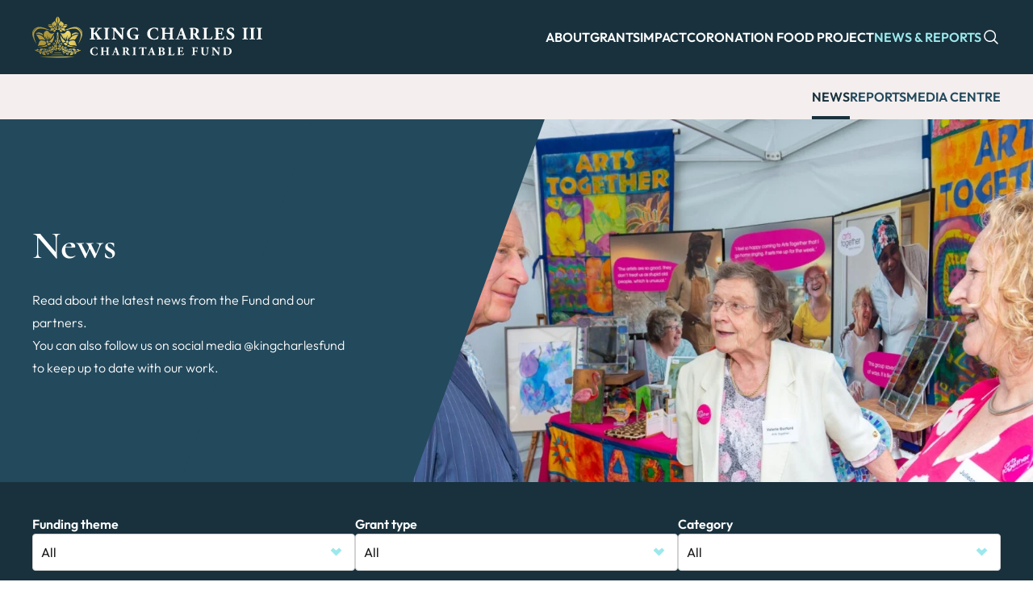

--- FILE ---
content_type: text/html; charset=UTF-8
request_url: https://www.kccf.org.uk/news/
body_size: 51432
content:
<!DOCTYPE html>
<html lang="en-GB" class="no-js">
    <head>
        <!-- Google Tag Manager -->
<script>(function(w,d,s,l,i){w[l]=w[l]||[];w[l].push({'gtm.start':
new Date().getTime(),event:'gtm.js'});var f=d.getElementsByTagName(s)[0],
j=d.createElement(s),dl=l!='dataLayer'?'&l='+l:'';j.async=true;j.src=
'https://www.googletagmanager.com/gtm.js?id='+i+dl;f.parentNode.insertBefore(j,f);
})(window,document,'script','dataLayer','GTM-KFZ6GM9V');</script>
<!-- End Google Tag Manager -->
        <meta charset="utf-8" />
        <title>News - King Charles III Charitable Fund</title>
        <meta name="viewport" content="width=device-width, initial-scale=1">
        <link rel="apple-touch-icon" sizes="180x180" href="https://www.kccf.org.uk/app/themes/pwcf/assets/favicon/apple-touch-icon.png">
        <link rel="icon" type="image/png" sizes="32x32" href="https://www.kccf.org.uk/app/themes/pwcf/assets/favicon/favicon-32x32.png">
        <link rel="icon" type="image/png" sizes="16x16" href="https://www.kccf.org.uk/app/themes/pwcf/assets/favicon/favicon-16x16.png">
        <link rel="manifest" href="https://www.kccf.org.uk/app/themes/pwcf/assets/favicon/site.webmanifest">
        <link rel="mask-icon" href="https://www.kccf.org.uk/app/themes/pwcf/assets/favicon/safari-pinned-tab.svg" color="#000000">
        <link rel="shortcut icon" href="https://www.kccf.org.uk/app/themes/pwcf/assets/favicon/favicon.ico">
        <meta name="msapplication-TileColor" content="#ffffff">
        <meta name="msapplication-config" content="https://www.kccf.org.uk/app/themes/pwcf/assets/favicon/browserconfig.xml">
        <meta name="theme-color" content="#ffffff">
                        <script data-cfasync="false" data-no-defer="1" data-no-minify="1" data-no-optimize="1">var ewww_webp_supported=!1;function check_webp_feature(A,e){var w;e=void 0!==e?e:function(){},ewww_webp_supported?e(ewww_webp_supported):((w=new Image).onload=function(){ewww_webp_supported=0<w.width&&0<w.height,e&&e(ewww_webp_supported)},w.onerror=function(){e&&e(!1)},w.src="data:image/webp;base64,"+{alpha:"UklGRkoAAABXRUJQVlA4WAoAAAAQAAAAAAAAAAAAQUxQSAwAAAARBxAR/Q9ERP8DAABWUDggGAAAABQBAJ0BKgEAAQAAAP4AAA3AAP7mtQAAAA=="}[A])}check_webp_feature("alpha");</script><script data-cfasync="false" data-no-defer="1" data-no-minify="1" data-no-optimize="1">var Arrive=function(c,w){"use strict";if(c.MutationObserver&&"undefined"!=typeof HTMLElement){var r,a=0,u=(r=HTMLElement.prototype.matches||HTMLElement.prototype.webkitMatchesSelector||HTMLElement.prototype.mozMatchesSelector||HTMLElement.prototype.msMatchesSelector,{matchesSelector:function(e,t){return e instanceof HTMLElement&&r.call(e,t)},addMethod:function(e,t,r){var a=e[t];e[t]=function(){return r.length==arguments.length?r.apply(this,arguments):"function"==typeof a?a.apply(this,arguments):void 0}},callCallbacks:function(e,t){t&&t.options.onceOnly&&1==t.firedElems.length&&(e=[e[0]]);for(var r,a=0;r=e[a];a++)r&&r.callback&&r.callback.call(r.elem,r.elem);t&&t.options.onceOnly&&1==t.firedElems.length&&t.me.unbindEventWithSelectorAndCallback.call(t.target,t.selector,t.callback)},checkChildNodesRecursively:function(e,t,r,a){for(var i,n=0;i=e[n];n++)r(i,t,a)&&a.push({callback:t.callback,elem:i}),0<i.childNodes.length&&u.checkChildNodesRecursively(i.childNodes,t,r,a)},mergeArrays:function(e,t){var r,a={};for(r in e)e.hasOwnProperty(r)&&(a[r]=e[r]);for(r in t)t.hasOwnProperty(r)&&(a[r]=t[r]);return a},toElementsArray:function(e){return e=void 0!==e&&("number"!=typeof e.length||e===c)?[e]:e}}),e=(l.prototype.addEvent=function(e,t,r,a){a={target:e,selector:t,options:r,callback:a,firedElems:[]};return this._beforeAdding&&this._beforeAdding(a),this._eventsBucket.push(a),a},l.prototype.removeEvent=function(e){for(var t,r=this._eventsBucket.length-1;t=this._eventsBucket[r];r--)e(t)&&(this._beforeRemoving&&this._beforeRemoving(t),(t=this._eventsBucket.splice(r,1))&&t.length&&(t[0].callback=null))},l.prototype.beforeAdding=function(e){this._beforeAdding=e},l.prototype.beforeRemoving=function(e){this._beforeRemoving=e},l),t=function(i,n){var o=new e,l=this,s={fireOnAttributesModification:!1};return o.beforeAdding(function(t){var e=t.target;e!==c.document&&e!==c||(e=document.getElementsByTagName("html")[0]);var r=new MutationObserver(function(e){n.call(this,e,t)}),a=i(t.options);r.observe(e,a),t.observer=r,t.me=l}),o.beforeRemoving(function(e){e.observer.disconnect()}),this.bindEvent=function(e,t,r){t=u.mergeArrays(s,t);for(var a=u.toElementsArray(this),i=0;i<a.length;i++)o.addEvent(a[i],e,t,r)},this.unbindEvent=function(){var r=u.toElementsArray(this);o.removeEvent(function(e){for(var t=0;t<r.length;t++)if(this===w||e.target===r[t])return!0;return!1})},this.unbindEventWithSelectorOrCallback=function(r){var a=u.toElementsArray(this),i=r,e="function"==typeof r?function(e){for(var t=0;t<a.length;t++)if((this===w||e.target===a[t])&&e.callback===i)return!0;return!1}:function(e){for(var t=0;t<a.length;t++)if((this===w||e.target===a[t])&&e.selector===r)return!0;return!1};o.removeEvent(e)},this.unbindEventWithSelectorAndCallback=function(r,a){var i=u.toElementsArray(this);o.removeEvent(function(e){for(var t=0;t<i.length;t++)if((this===w||e.target===i[t])&&e.selector===r&&e.callback===a)return!0;return!1})},this},i=new function(){var s={fireOnAttributesModification:!1,onceOnly:!1,existing:!1};function n(e,t,r){return!(!u.matchesSelector(e,t.selector)||(e._id===w&&(e._id=a++),-1!=t.firedElems.indexOf(e._id)))&&(t.firedElems.push(e._id),!0)}var c=(i=new t(function(e){var t={attributes:!1,childList:!0,subtree:!0};return e.fireOnAttributesModification&&(t.attributes=!0),t},function(e,i){e.forEach(function(e){var t=e.addedNodes,r=e.target,a=[];null!==t&&0<t.length?u.checkChildNodesRecursively(t,i,n,a):"attributes"===e.type&&n(r,i)&&a.push({callback:i.callback,elem:r}),u.callCallbacks(a,i)})})).bindEvent;return i.bindEvent=function(e,t,r){t=void 0===r?(r=t,s):u.mergeArrays(s,t);var a=u.toElementsArray(this);if(t.existing){for(var i=[],n=0;n<a.length;n++)for(var o=a[n].querySelectorAll(e),l=0;l<o.length;l++)i.push({callback:r,elem:o[l]});if(t.onceOnly&&i.length)return r.call(i[0].elem,i[0].elem);setTimeout(u.callCallbacks,1,i)}c.call(this,e,t,r)},i},o=new function(){var a={};function i(e,t){return u.matchesSelector(e,t.selector)}var n=(o=new t(function(){return{childList:!0,subtree:!0}},function(e,r){e.forEach(function(e){var t=e.removedNodes,e=[];null!==t&&0<t.length&&u.checkChildNodesRecursively(t,r,i,e),u.callCallbacks(e,r)})})).bindEvent;return o.bindEvent=function(e,t,r){t=void 0===r?(r=t,a):u.mergeArrays(a,t),n.call(this,e,t,r)},o};d(HTMLElement.prototype),d(NodeList.prototype),d(HTMLCollection.prototype),d(HTMLDocument.prototype),d(Window.prototype);var n={};return s(i,n,"unbindAllArrive"),s(o,n,"unbindAllLeave"),n}function l(){this._eventsBucket=[],this._beforeAdding=null,this._beforeRemoving=null}function s(e,t,r){u.addMethod(t,r,e.unbindEvent),u.addMethod(t,r,e.unbindEventWithSelectorOrCallback),u.addMethod(t,r,e.unbindEventWithSelectorAndCallback)}function d(e){e.arrive=i.bindEvent,s(i,e,"unbindArrive"),e.leave=o.bindEvent,s(o,e,"unbindLeave")}}(window,void 0),ewww_webp_supported=!1;function check_webp_feature(e,t){var r;ewww_webp_supported?t(ewww_webp_supported):((r=new Image).onload=function(){ewww_webp_supported=0<r.width&&0<r.height,t(ewww_webp_supported)},r.onerror=function(){t(!1)},r.src="data:image/webp;base64,"+{alpha:"UklGRkoAAABXRUJQVlA4WAoAAAAQAAAAAAAAAAAAQUxQSAwAAAARBxAR/Q9ERP8DAABWUDggGAAAABQBAJ0BKgEAAQAAAP4AAA3AAP7mtQAAAA==",animation:"UklGRlIAAABXRUJQVlA4WAoAAAASAAAAAAAAAAAAQU5JTQYAAAD/////AABBTk1GJgAAAAAAAAAAAAAAAAAAAGQAAABWUDhMDQAAAC8AAAAQBxAREYiI/gcA"}[e])}function ewwwLoadImages(e){if(e){for(var t=document.querySelectorAll(".batch-image img, .image-wrapper a, .ngg-pro-masonry-item a, .ngg-galleria-offscreen-seo-wrapper a"),r=0,a=t.length;r<a;r++)ewwwAttr(t[r],"data-src",t[r].getAttribute("data-webp")),ewwwAttr(t[r],"data-thumbnail",t[r].getAttribute("data-webp-thumbnail"));for(var i=document.querySelectorAll("div.woocommerce-product-gallery__image"),r=0,a=i.length;r<a;r++)ewwwAttr(i[r],"data-thumb",i[r].getAttribute("data-webp-thumb"))}for(var n=document.querySelectorAll("video"),r=0,a=n.length;r<a;r++)ewwwAttr(n[r],"poster",e?n[r].getAttribute("data-poster-webp"):n[r].getAttribute("data-poster-image"));for(var o,l=document.querySelectorAll("img.ewww_webp_lazy_load"),r=0,a=l.length;r<a;r++)e&&(ewwwAttr(l[r],"data-lazy-srcset",l[r].getAttribute("data-lazy-srcset-webp")),ewwwAttr(l[r],"data-srcset",l[r].getAttribute("data-srcset-webp")),ewwwAttr(l[r],"data-lazy-src",l[r].getAttribute("data-lazy-src-webp")),ewwwAttr(l[r],"data-src",l[r].getAttribute("data-src-webp")),ewwwAttr(l[r],"data-orig-file",l[r].getAttribute("data-webp-orig-file")),ewwwAttr(l[r],"data-medium-file",l[r].getAttribute("data-webp-medium-file")),ewwwAttr(l[r],"data-large-file",l[r].getAttribute("data-webp-large-file")),null!=(o=l[r].getAttribute("srcset"))&&!1!==o&&o.includes("R0lGOD")&&ewwwAttr(l[r],"src",l[r].getAttribute("data-lazy-src-webp"))),l[r].className=l[r].className.replace(/\bewww_webp_lazy_load\b/,"");for(var s=document.querySelectorAll(".ewww_webp"),r=0,a=s.length;r<a;r++)e?(ewwwAttr(s[r],"srcset",s[r].getAttribute("data-srcset-webp")),ewwwAttr(s[r],"src",s[r].getAttribute("data-src-webp")),ewwwAttr(s[r],"data-orig-file",s[r].getAttribute("data-webp-orig-file")),ewwwAttr(s[r],"data-medium-file",s[r].getAttribute("data-webp-medium-file")),ewwwAttr(s[r],"data-large-file",s[r].getAttribute("data-webp-large-file")),ewwwAttr(s[r],"data-large_image",s[r].getAttribute("data-webp-large_image")),ewwwAttr(s[r],"data-src",s[r].getAttribute("data-webp-src"))):(ewwwAttr(s[r],"srcset",s[r].getAttribute("data-srcset-img")),ewwwAttr(s[r],"src",s[r].getAttribute("data-src-img"))),s[r].className=s[r].className.replace(/\bewww_webp\b/,"ewww_webp_loaded");window.jQuery&&jQuery.fn.isotope&&jQuery.fn.imagesLoaded&&(jQuery(".fusion-posts-container-infinite").imagesLoaded(function(){jQuery(".fusion-posts-container-infinite").hasClass("isotope")&&jQuery(".fusion-posts-container-infinite").isotope()}),jQuery(".fusion-portfolio:not(.fusion-recent-works) .fusion-portfolio-wrapper").imagesLoaded(function(){jQuery(".fusion-portfolio:not(.fusion-recent-works) .fusion-portfolio-wrapper").isotope()}))}function ewwwWebPInit(e){ewwwLoadImages(e),ewwwNggLoadGalleries(e),document.arrive(".ewww_webp",function(){ewwwLoadImages(e)}),document.arrive(".ewww_webp_lazy_load",function(){ewwwLoadImages(e)}),document.arrive("videos",function(){ewwwLoadImages(e)}),"loading"==document.readyState?document.addEventListener("DOMContentLoaded",ewwwJSONParserInit):("undefined"!=typeof galleries&&ewwwNggParseGalleries(e),ewwwWooParseVariations(e))}function ewwwAttr(e,t,r){null!=r&&!1!==r&&e.setAttribute(t,r)}function ewwwJSONParserInit(){"undefined"!=typeof galleries&&check_webp_feature("alpha",ewwwNggParseGalleries),check_webp_feature("alpha",ewwwWooParseVariations)}function ewwwWooParseVariations(e){if(e)for(var t=document.querySelectorAll("form.variations_form"),r=0,a=t.length;r<a;r++){var i=t[r].getAttribute("data-product_variations"),n=!1;try{for(var o in i=JSON.parse(i))void 0!==i[o]&&void 0!==i[o].image&&(void 0!==i[o].image.src_webp&&(i[o].image.src=i[o].image.src_webp,n=!0),void 0!==i[o].image.srcset_webp&&(i[o].image.srcset=i[o].image.srcset_webp,n=!0),void 0!==i[o].image.full_src_webp&&(i[o].image.full_src=i[o].image.full_src_webp,n=!0),void 0!==i[o].image.gallery_thumbnail_src_webp&&(i[o].image.gallery_thumbnail_src=i[o].image.gallery_thumbnail_src_webp,n=!0),void 0!==i[o].image.thumb_src_webp&&(i[o].image.thumb_src=i[o].image.thumb_src_webp,n=!0));n&&ewwwAttr(t[r],"data-product_variations",JSON.stringify(i))}catch(e){}}}function ewwwNggParseGalleries(e){if(e)for(var t in galleries){var r=galleries[t];galleries[t].images_list=ewwwNggParseImageList(r.images_list)}}function ewwwNggLoadGalleries(e){e&&document.addEventListener("ngg.galleria.themeadded",function(e,t){window.ngg_galleria._create_backup=window.ngg_galleria.create,window.ngg_galleria.create=function(e,t){var r=$(e).data("id");return galleries["gallery_"+r].images_list=ewwwNggParseImageList(galleries["gallery_"+r].images_list),window.ngg_galleria._create_backup(e,t)}})}function ewwwNggParseImageList(e){for(var t in e){var r=e[t];if(void 0!==r["image-webp"]&&(e[t].image=r["image-webp"],delete e[t]["image-webp"]),void 0!==r["thumb-webp"]&&(e[t].thumb=r["thumb-webp"],delete e[t]["thumb-webp"]),void 0!==r.full_image_webp&&(e[t].full_image=r.full_image_webp,delete e[t].full_image_webp),void 0!==r.srcsets)for(var a in r.srcsets)nggSrcset=r.srcsets[a],void 0!==r.srcsets[a+"-webp"]&&(e[t].srcsets[a]=r.srcsets[a+"-webp"],delete e[t].srcsets[a+"-webp"]);if(void 0!==r.full_srcsets)for(var i in r.full_srcsets)nggFSrcset=r.full_srcsets[i],void 0!==r.full_srcsets[i+"-webp"]&&(e[t].full_srcsets[i]=r.full_srcsets[i+"-webp"],delete e[t].full_srcsets[i+"-webp"])}return e}check_webp_feature("alpha",ewwwWebPInit);</script><meta name='robots' content='index, follow, max-image-preview:large, max-snippet:-1, max-video-preview:-1' />

	<!-- This site is optimized with the Yoast SEO plugin v26.6 - https://yoast.com/wordpress/plugins/seo/ -->
	<link rel="canonical" href="https://www.kccf.org.uk/news/" />
	<meta property="og:locale" content="en_GB" />
	<meta property="og:type" content="article" />
	<meta property="og:title" content="News - King Charles III Charitable Fund" />
	<meta property="og:url" content="https://www.kccf.org.uk/news/" />
	<meta property="og:site_name" content="King Charles III Charitable Fund" />
	<meta property="article:modified_time" content="2024-11-08T10:15:52+00:00" />
	<meta name="twitter:card" content="summary_large_image" />
	<script type="application/ld+json" class="yoast-schema-graph">{"@context":"https://schema.org","@graph":[{"@type":"WebPage","@id":"https://www.kccf.org.uk/news/","url":"https://www.kccf.org.uk/news/","name":"News - King Charles III Charitable Fund","isPartOf":{"@id":"https://www.kccf.org.uk/#website"},"datePublished":"2023-09-06T11:02:48+00:00","dateModified":"2024-11-08T10:15:52+00:00","breadcrumb":{"@id":"https://www.kccf.org.uk/news/#breadcrumb"},"inLanguage":"en-GB","potentialAction":[{"@type":"ReadAction","target":["https://www.kccf.org.uk/news/"]}]},{"@type":"BreadcrumbList","@id":"https://www.kccf.org.uk/news/#breadcrumb","itemListElement":[{"@type":"ListItem","position":1,"name":"Home","item":"https://www.kccf.org.uk/"},{"@type":"ListItem","position":2,"name":"News"}]},{"@type":"WebSite","@id":"https://www.kccf.org.uk/#website","url":"https://www.kccf.org.uk/","name":"King Charles III Charitable Fund","description":"Transforming lives and building sustainable communities","potentialAction":[{"@type":"SearchAction","target":{"@type":"EntryPoint","urlTemplate":"https://www.kccf.org.uk/?s={search_term_string}"},"query-input":{"@type":"PropertyValueSpecification","valueRequired":true,"valueName":"search_term_string"}}],"inLanguage":"en-GB"}]}</script>
	<!-- / Yoast SEO plugin. -->


<style id='wp-img-auto-sizes-contain-inline-css'>
img:is([sizes=auto i],[sizes^="auto," i]){contain-intrinsic-size:3000px 1500px}
/*# sourceURL=wp-img-auto-sizes-contain-inline-css */
</style>
<link rel='stylesheet' id='main-css-css' href='https://www.kccf.org.uk/app/themes/pwcf/assets/css/main.b2305c679e615b0f9fa9.min.css' media='all' />
<link rel='shortlink' href='https://www.kccf.org.uk/?p=78' />

        <meta name="google-site-verification" content="Xc8XjxsbnvFFQGAuuZIxLh6E7m2QonC_SOgqZCGt3t0" />
    <style id='global-styles-inline-css'>
:root{--wp--preset--aspect-ratio--square: 1;--wp--preset--aspect-ratio--4-3: 4/3;--wp--preset--aspect-ratio--3-4: 3/4;--wp--preset--aspect-ratio--3-2: 3/2;--wp--preset--aspect-ratio--2-3: 2/3;--wp--preset--aspect-ratio--16-9: 16/9;--wp--preset--aspect-ratio--9-16: 9/16;--wp--preset--color--black: #000000;--wp--preset--color--cyan-bluish-gray: #abb8c3;--wp--preset--color--white: #ffffff;--wp--preset--color--pale-pink: #f78da7;--wp--preset--color--vivid-red: #cf2e2e;--wp--preset--color--luminous-vivid-orange: #ff6900;--wp--preset--color--luminous-vivid-amber: #fcb900;--wp--preset--color--light-green-cyan: #7bdcb5;--wp--preset--color--vivid-green-cyan: #00d084;--wp--preset--color--pale-cyan-blue: #8ed1fc;--wp--preset--color--vivid-cyan-blue: #0693e3;--wp--preset--color--vivid-purple: #9b51e0;--wp--preset--gradient--vivid-cyan-blue-to-vivid-purple: linear-gradient(135deg,rgb(6,147,227) 0%,rgb(155,81,224) 100%);--wp--preset--gradient--light-green-cyan-to-vivid-green-cyan: linear-gradient(135deg,rgb(122,220,180) 0%,rgb(0,208,130) 100%);--wp--preset--gradient--luminous-vivid-amber-to-luminous-vivid-orange: linear-gradient(135deg,rgb(252,185,0) 0%,rgb(255,105,0) 100%);--wp--preset--gradient--luminous-vivid-orange-to-vivid-red: linear-gradient(135deg,rgb(255,105,0) 0%,rgb(207,46,46) 100%);--wp--preset--gradient--very-light-gray-to-cyan-bluish-gray: linear-gradient(135deg,rgb(238,238,238) 0%,rgb(169,184,195) 100%);--wp--preset--gradient--cool-to-warm-spectrum: linear-gradient(135deg,rgb(74,234,220) 0%,rgb(151,120,209) 20%,rgb(207,42,186) 40%,rgb(238,44,130) 60%,rgb(251,105,98) 80%,rgb(254,248,76) 100%);--wp--preset--gradient--blush-light-purple: linear-gradient(135deg,rgb(255,206,236) 0%,rgb(152,150,240) 100%);--wp--preset--gradient--blush-bordeaux: linear-gradient(135deg,rgb(254,205,165) 0%,rgb(254,45,45) 50%,rgb(107,0,62) 100%);--wp--preset--gradient--luminous-dusk: linear-gradient(135deg,rgb(255,203,112) 0%,rgb(199,81,192) 50%,rgb(65,88,208) 100%);--wp--preset--gradient--pale-ocean: linear-gradient(135deg,rgb(255,245,203) 0%,rgb(182,227,212) 50%,rgb(51,167,181) 100%);--wp--preset--gradient--electric-grass: linear-gradient(135deg,rgb(202,248,128) 0%,rgb(113,206,126) 100%);--wp--preset--gradient--midnight: linear-gradient(135deg,rgb(2,3,129) 0%,rgb(40,116,252) 100%);--wp--preset--font-size--small: 13px;--wp--preset--font-size--medium: 20px;--wp--preset--font-size--large: 36px;--wp--preset--font-size--x-large: 42px;--wp--preset--spacing--20: 0.44rem;--wp--preset--spacing--30: 0.67rem;--wp--preset--spacing--40: 1rem;--wp--preset--spacing--50: 1.5rem;--wp--preset--spacing--60: 2.25rem;--wp--preset--spacing--70: 3.38rem;--wp--preset--spacing--80: 5.06rem;--wp--preset--shadow--natural: 6px 6px 9px rgba(0, 0, 0, 0.2);--wp--preset--shadow--deep: 12px 12px 50px rgba(0, 0, 0, 0.4);--wp--preset--shadow--sharp: 6px 6px 0px rgba(0, 0, 0, 0.2);--wp--preset--shadow--outlined: 6px 6px 0px -3px rgb(255, 255, 255), 6px 6px rgb(0, 0, 0);--wp--preset--shadow--crisp: 6px 6px 0px rgb(0, 0, 0);}:where(.is-layout-flex){gap: 0.5em;}:where(.is-layout-grid){gap: 0.5em;}body .is-layout-flex{display: flex;}.is-layout-flex{flex-wrap: wrap;align-items: center;}.is-layout-flex > :is(*, div){margin: 0;}body .is-layout-grid{display: grid;}.is-layout-grid > :is(*, div){margin: 0;}:where(.wp-block-columns.is-layout-flex){gap: 2em;}:where(.wp-block-columns.is-layout-grid){gap: 2em;}:where(.wp-block-post-template.is-layout-flex){gap: 1.25em;}:where(.wp-block-post-template.is-layout-grid){gap: 1.25em;}.has-black-color{color: var(--wp--preset--color--black) !important;}.has-cyan-bluish-gray-color{color: var(--wp--preset--color--cyan-bluish-gray) !important;}.has-white-color{color: var(--wp--preset--color--white) !important;}.has-pale-pink-color{color: var(--wp--preset--color--pale-pink) !important;}.has-vivid-red-color{color: var(--wp--preset--color--vivid-red) !important;}.has-luminous-vivid-orange-color{color: var(--wp--preset--color--luminous-vivid-orange) !important;}.has-luminous-vivid-amber-color{color: var(--wp--preset--color--luminous-vivid-amber) !important;}.has-light-green-cyan-color{color: var(--wp--preset--color--light-green-cyan) !important;}.has-vivid-green-cyan-color{color: var(--wp--preset--color--vivid-green-cyan) !important;}.has-pale-cyan-blue-color{color: var(--wp--preset--color--pale-cyan-blue) !important;}.has-vivid-cyan-blue-color{color: var(--wp--preset--color--vivid-cyan-blue) !important;}.has-vivid-purple-color{color: var(--wp--preset--color--vivid-purple) !important;}.has-black-background-color{background-color: var(--wp--preset--color--black) !important;}.has-cyan-bluish-gray-background-color{background-color: var(--wp--preset--color--cyan-bluish-gray) !important;}.has-white-background-color{background-color: var(--wp--preset--color--white) !important;}.has-pale-pink-background-color{background-color: var(--wp--preset--color--pale-pink) !important;}.has-vivid-red-background-color{background-color: var(--wp--preset--color--vivid-red) !important;}.has-luminous-vivid-orange-background-color{background-color: var(--wp--preset--color--luminous-vivid-orange) !important;}.has-luminous-vivid-amber-background-color{background-color: var(--wp--preset--color--luminous-vivid-amber) !important;}.has-light-green-cyan-background-color{background-color: var(--wp--preset--color--light-green-cyan) !important;}.has-vivid-green-cyan-background-color{background-color: var(--wp--preset--color--vivid-green-cyan) !important;}.has-pale-cyan-blue-background-color{background-color: var(--wp--preset--color--pale-cyan-blue) !important;}.has-vivid-cyan-blue-background-color{background-color: var(--wp--preset--color--vivid-cyan-blue) !important;}.has-vivid-purple-background-color{background-color: var(--wp--preset--color--vivid-purple) !important;}.has-black-border-color{border-color: var(--wp--preset--color--black) !important;}.has-cyan-bluish-gray-border-color{border-color: var(--wp--preset--color--cyan-bluish-gray) !important;}.has-white-border-color{border-color: var(--wp--preset--color--white) !important;}.has-pale-pink-border-color{border-color: var(--wp--preset--color--pale-pink) !important;}.has-vivid-red-border-color{border-color: var(--wp--preset--color--vivid-red) !important;}.has-luminous-vivid-orange-border-color{border-color: var(--wp--preset--color--luminous-vivid-orange) !important;}.has-luminous-vivid-amber-border-color{border-color: var(--wp--preset--color--luminous-vivid-amber) !important;}.has-light-green-cyan-border-color{border-color: var(--wp--preset--color--light-green-cyan) !important;}.has-vivid-green-cyan-border-color{border-color: var(--wp--preset--color--vivid-green-cyan) !important;}.has-pale-cyan-blue-border-color{border-color: var(--wp--preset--color--pale-cyan-blue) !important;}.has-vivid-cyan-blue-border-color{border-color: var(--wp--preset--color--vivid-cyan-blue) !important;}.has-vivid-purple-border-color{border-color: var(--wp--preset--color--vivid-purple) !important;}.has-vivid-cyan-blue-to-vivid-purple-gradient-background{background: var(--wp--preset--gradient--vivid-cyan-blue-to-vivid-purple) !important;}.has-light-green-cyan-to-vivid-green-cyan-gradient-background{background: var(--wp--preset--gradient--light-green-cyan-to-vivid-green-cyan) !important;}.has-luminous-vivid-amber-to-luminous-vivid-orange-gradient-background{background: var(--wp--preset--gradient--luminous-vivid-amber-to-luminous-vivid-orange) !important;}.has-luminous-vivid-orange-to-vivid-red-gradient-background{background: var(--wp--preset--gradient--luminous-vivid-orange-to-vivid-red) !important;}.has-very-light-gray-to-cyan-bluish-gray-gradient-background{background: var(--wp--preset--gradient--very-light-gray-to-cyan-bluish-gray) !important;}.has-cool-to-warm-spectrum-gradient-background{background: var(--wp--preset--gradient--cool-to-warm-spectrum) !important;}.has-blush-light-purple-gradient-background{background: var(--wp--preset--gradient--blush-light-purple) !important;}.has-blush-bordeaux-gradient-background{background: var(--wp--preset--gradient--blush-bordeaux) !important;}.has-luminous-dusk-gradient-background{background: var(--wp--preset--gradient--luminous-dusk) !important;}.has-pale-ocean-gradient-background{background: var(--wp--preset--gradient--pale-ocean) !important;}.has-electric-grass-gradient-background{background: var(--wp--preset--gradient--electric-grass) !important;}.has-midnight-gradient-background{background: var(--wp--preset--gradient--midnight) !important;}.has-small-font-size{font-size: var(--wp--preset--font-size--small) !important;}.has-medium-font-size{font-size: var(--wp--preset--font-size--medium) !important;}.has-large-font-size{font-size: var(--wp--preset--font-size--large) !important;}.has-x-large-font-size{font-size: var(--wp--preset--font-size--x-large) !important;}
/*# sourceURL=global-styles-inline-css */
</style>
</head>
    <body class="wp-singular page-template-default page page-id-78 wp-theme-pwcf font-body motion-safe:scroll-smooth antialiased [&.flyout-is-active]:overflow-hidden">
        <noscript>
            <div class="p-6 bg-white text-lg text-center">Javascript may be needed for this website to function properly.</div>
        </noscript>
        <!-- Google Tag Manager (noscript) -->
<noscript><iframe src="https://www.googletagmanager.com/ns.html?id=GTM-KFZ6GM9V"
height="0" width="0" style="display:none;visibility:hidden"></iframe></noscript>
<!-- End Google Tag Manager (noscript) -->
        <a class="absolute top-0 left-0 bg-stone hover:text-blue-dark focus:text-blue-dark uppercase font-semibold p-4 -translate-x-full focus:translate-x-0 z-[100] motion-safe:transition-transform duration-300" href="#main">
            Skip to content
        </a>
                        
<header class="bg-blue-dark sticky top-0 left-0 w-full z-50 text-white js-header min-w-[320px]">
    
<div
    class="grid grid-full py-4 md:py-6 [@media(min-width:1120px)]:py-5"
>
    <div class="col-start-container-start col-end-container-end">
                    <div class="flex w-full gap-2 [@media(min-width:1120px)]:gap-8 items-center">
                <a href="https://www.kccf.org.uk" title="King Charles III Charitable Fund - Go home" class="me-auto">
                    <div class="sr-only">King Charles III Charitable Fund - Go home</div>
                    <svg width="285px" height="52px" class="w-auto h-[36px] xs:h-[42px] [@media(min-width:1120px)]:h-[52px] [.is-shrunk_&]:h-[28px] transition-all" viewBox="0 0 285 52" fill="none" xmlns="http://www.w3.org/2000/svg">
    <path d="M35.3258 16.7125L35.2618 16.7755C34.9098 17.1222 34.3339 17.3429 33.6299 17.4374C33.8219 17.9733 34.3339 19.045 35.3578 19.6439C36.1897 19.3602 36.8936 18.8558 37.4696 18.1624C36.7657 17.9418 35.7737 17.5005 35.3578 16.6494L35.3258 16.7125Z" fill="url(#paint0_linear_481_44640)"/>
    <path d="M35.9657 14.6637C35.9657 14.5061 35.9017 14.3485 35.8057 14.2225C35.7097 14.1279 35.6137 14.0333 35.4857 14.0018C35.4217 14.0018 35.3897 13.9703 35.3258 13.9703C35.2938 13.9703 35.2618 13.9703 35.1978 13.9703C34.7818 13.9703 34.4298 14.317 34.4298 14.7268C34.4298 14.8213 34.4298 14.9159 34.4938 15.0105C34.5898 15.2626 34.8458 15.4833 35.1658 15.4833C35.2938 15.4833 35.4217 15.4518 35.5497 15.3887C35.7417 15.2942 35.8697 15.105 35.9017 14.8844C35.9017 14.8529 35.9017 14.7898 35.9017 14.7583L35.9657 14.6637Z" fill="url(#paint1_linear_481_44640)"/>
    <path d="M44.797 18.1625C41.3092 16.7125 41.8212 24.1198 34.8778 20.7472C34.8778 20.7472 37.8535 26.7991 40.2533 28.8794C39.9334 27.8077 40.1573 25.948 40.1573 25.948C40.1573 25.948 41.4052 28.7849 41.8532 29.9511C41.6932 27.2719 43.741 23.0797 43.741 23.0797C43.741 23.0797 42.9731 27.6186 43.0051 29.6674C43.1651 29.6674 43.3251 29.6674 43.4851 29.6674C44.029 28.0284 46.3648 24.6872 46.3648 24.6872C46.3648 24.6872 45.0849 28.5012 44.541 30.1087C44.541 30.1087 44.541 30.1087 44.573 30.1087C45.2449 28.4066 46.2368 26.8306 47.4527 25.4437C47.7407 24.4981 48.8606 19.8015 44.8289 18.131L44.797 18.1625Z" fill="url(#paint2_linear_481_44640)"/>
    <path d="M20.0311 42.2127H20.0631C20.0631 42.2127 20.319 42.2127 20.383 42.3387C20.383 42.1811 20.383 42.0235 20.319 41.929C20.191 41.7714 19.9991 41.7399 19.9671 41.7399C19.8391 41.7399 19.6471 41.7399 19.4551 41.7399C19.4551 41.7399 19.4551 41.7714 19.4231 41.8029C19.4871 41.8659 19.5191 41.9605 19.5191 42.0551C19.5191 42.0551 19.5191 42.0551 19.5191 42.0866C19.6791 42.2757 19.7751 42.2757 20.0311 42.2442V42.2127Z" fill="url(#paint3_linear_481_44640)"/>
    <path d="M18.5592 41.6453C18.5592 41.6453 18.4952 41.929 18.5272 42.0866C18.7192 42.1811 18.9112 42.1496 19.0071 42.1496C18.9751 42.0235 18.9431 41.929 18.9751 41.8659C18.8152 41.8659 18.6552 41.7714 18.5592 41.6768V41.6453Z" fill="url(#paint4_linear_481_44640)"/>
    <path d="M31.7101 15.3257L32.126 10.2824C32.414 6.94125 34.2379 8.01295 34.2379 5.05003C34.2379 2.8436 32.382 0.983897 31.7421 0.38501C31.8381 1.58278 31.8701 2.78056 31.9021 3.94681C31.9021 5.23915 31.7421 15.3257 31.7421 15.3257H31.7101Z" fill="url(#paint5_linear_481_44640)"/>
    <path d="M19.1031 41.6767C19.1031 41.6767 19.1031 41.5822 19.1671 41.5506C19.1671 41.4561 19.0391 41.1409 18.8472 41.0778C18.7832 41.0778 18.7192 41.0778 18.6232 41.0778C18.4952 41.1409 18.3352 41.2354 18.2072 41.2669C18.3032 41.2985 18.4312 41.3615 18.5912 41.5191C18.6872 41.6137 18.8791 41.7713 19.0711 41.6767C19.0711 41.6767 19.0711 41.6767 19.1031 41.6452V41.6767Z" fill="url(#paint6_linear_481_44640)"/>
    <path d="M53.3722 32.063C53.0843 31.1174 52.5723 30.487 51.7724 30.2033C49.6605 29.4153 46.3328 31.1174 45.3089 31.6848C45.3089 32.2522 45.1169 32.8195 44.701 33.2608C44.765 33.4814 44.797 33.6706 44.829 33.8912C45.5009 36.1607 48.6686 36.2868 50.0125 36.2237C52.6683 36.1292 54.0762 36.5704 55.2601 37.0433C54.4921 35.4357 53.8522 33.7651 53.3722 32.0315V32.063Z" fill="url(#paint7_linear_481_44640)"/>
    <path d="M31.2941 15.3257C31.2941 15.3257 31.1341 5.23915 31.1341 3.94681C31.1341 2.74904 31.1661 1.55126 31.2941 0.38501C30.6222 0.983897 28.7983 2.8436 28.7983 5.05003C28.7983 8.01295 30.6222 6.97277 30.9101 10.2824L31.3261 15.3257H31.2941Z" fill="url(#paint8_linear_481_44640)"/>
    <path d="M40.8933 40.8888C41.2133 40.6051 41.2773 40.416 41.2773 40.3215C41.2773 40.2584 41.2773 40.2269 41.2453 40.1954C41.1493 40.2584 41.0213 40.2899 40.9253 40.2269C40.8613 40.2269 40.7013 40.3215 40.6373 40.4791C40.5733 40.6367 40.6053 40.8258 40.7333 41.0779C40.7973 41.0149 40.8613 40.9519 40.9253 40.8888H40.8933Z" fill="url(#paint9_linear_481_44640)"/>
    <path d="M42.5572 41.3299C42.6532 41.5821 42.7172 41.7712 43.2931 41.7397C43.1971 41.6766 43.1331 41.6451 43.1331 41.6451C43.1331 41.6451 43.1331 41.6136 43.1331 41.5821C43.1331 41.5821 43.1651 41.5821 43.1971 41.5821C43.2931 41.6451 43.3891 41.7081 43.4851 41.7397C43.2931 41.5821 43.1651 41.2984 43.1651 41.2669V41.2038H43.2291C43.2611 41.2984 43.3891 41.519 43.5171 41.6451C43.4531 41.519 43.3891 41.3614 43.3571 41.2353C43.3571 41.2353 43.3571 41.1723 43.3891 41.1723C43.3891 41.1723 43.4531 41.1723 43.4531 41.2038C43.4851 41.3299 43.5491 41.4875 43.6131 41.6136C43.6131 41.6136 43.5171 41.2984 43.5171 41.1408C43.4851 41.0777 43.2611 40.6995 42.9091 40.8571C42.5892 40.9832 42.4612 41.0462 42.3652 41.0462C42.4292 41.1408 42.4932 41.2669 42.5572 41.3929V41.3299Z" fill="url(#paint10_linear_481_44640)"/>
    <path d="M42.1412 40.3215C41.9492 40.416 41.6612 40.4791 41.4373 40.3845C41.4373 40.5106 41.3413 40.6682 41.2133 40.8258C41.3413 40.8888 41.6612 41.0465 41.9812 40.9834C42.1092 40.7628 42.1732 40.5421 42.1732 40.3215H42.1412Z" fill="url(#paint11_linear_481_44640)"/>
    <path d="M42.9091 39.9115C42.7171 39.7539 42.5252 39.5648 42.3652 39.3757C42.2692 39.2811 42.1732 39.2181 42.0452 39.2181C41.7252 39.2181 41.4053 39.6594 41.3093 39.7855C41.3413 39.8485 41.3413 39.9431 41.3093 40.0061C41.3093 40.0061 41.3413 40.0691 41.3733 40.0691C41.5972 40.3213 42.0132 40.1322 42.1732 40.0691C42.4932 39.9115 42.7171 39.88 42.9091 39.8485V39.9115Z" fill="url(#paint12_linear_481_44640)"/>
    <path d="M16.0314 42.4332C17.1833 42.4332 17.2793 42.0549 17.4073 41.5821C17.4713 41.3299 17.5992 41.0778 17.7272 40.8887C17.5352 40.8887 17.2473 40.7941 16.6713 40.605C15.9994 40.3843 15.5834 41.0778 15.5194 41.2354C15.5194 41.5506 15.4554 41.8343 15.3594 42.118C15.4554 41.8658 15.5514 41.5821 15.6154 41.3299C15.6154 41.2669 15.6794 41.2354 15.7434 41.2669C15.8074 41.2669 15.8394 41.3299 15.8074 41.393C15.7434 41.6767 15.6474 41.9288 15.5194 42.2125C15.5194 42.2125 15.5514 42.2125 15.5834 42.2756C15.8074 42.0234 16.0314 41.6136 16.0954 41.4245C16.0954 41.3615 16.1594 41.3615 16.2234 41.3615C16.2874 41.3615 16.2874 41.4245 16.2874 41.4875C16.2554 41.5506 16.0314 42.118 15.7114 42.4016C15.9034 42.3071 16.0634 42.181 16.2234 42.0864C16.2554 42.0549 16.3194 42.0864 16.3513 42.0864C16.3833 42.118 16.3513 42.181 16.3513 42.2125C16.3513 42.2125 16.1914 42.3386 16.0314 42.4332Z" fill="url(#paint13_linear_481_44640)"/>
    <path d="M43.7731 42.3072C43.9011 42.0866 43.9011 41.9605 43.8691 41.8975C43.8691 41.8975 43.8691 41.8344 43.8051 41.8344C43.7731 41.8975 43.7091 41.929 43.6131 41.929C43.5811 41.929 43.5171 42.0236 43.5171 42.1496C43.5171 42.2442 43.5811 42.3703 43.6771 42.4648C43.6771 42.4018 43.7091 42.3703 43.7411 42.3072H43.7731Z" fill="url(#paint14_linear_481_44640)"/>
    <path d="M43.4531 40.7943C43.4531 40.7943 43.5171 40.8573 43.5491 40.9204C43.5811 40.6682 43.7091 40.416 43.965 40.2269C43.8691 40.2269 43.7411 40.2584 43.6771 40.353C43.5171 40.5106 43.4531 40.7627 43.4531 40.8258V40.7943Z" fill="url(#paint15_linear_481_44640)"/>
    <path d="M44.061 41.0149C44.093 40.8888 44.061 40.7943 44.029 40.6052C44.029 40.6052 44.029 40.5421 44.029 40.5106C44.029 40.4476 44.029 40.3845 44.029 40.29C43.5811 40.6997 43.6451 41.141 43.7731 41.4562C43.8371 41.2986 43.9331 41.078 44.125 41.0149H44.061Z" fill="url(#paint16_linear_481_44640)"/>
    <path d="M42.9411 42.3072C43.1971 42.3388 43.2931 42.3388 43.4531 42.1496C43.4531 42.1496 43.4531 42.1496 43.4531 42.1181C43.4531 42.0235 43.4851 41.929 43.5491 41.8659C43.5491 41.8659 43.5491 41.8659 43.5171 41.8029C43.2931 41.8029 43.1331 41.8029 43.0051 41.8029C43.0051 41.8029 42.7812 41.8344 42.6532 41.992C42.5892 42.0866 42.5572 42.2442 42.5892 42.4018C42.6532 42.3072 42.7812 42.2442 42.9091 42.2757H42.9411V42.3072Z" fill="url(#paint17_linear_481_44640)"/>
    <path d="M43.5491 41.7397C43.5491 41.7397 43.6131 41.8658 43.6771 41.8343C43.7411 41.8343 43.8051 41.7713 43.7731 41.7082C43.7731 41.6452 43.7091 41.5821 43.6451 41.6137C43.5811 41.6137 43.5171 41.6767 43.5491 41.7397Z" fill="url(#paint18_linear_481_44640)"/>
    <path d="M14.9755 42.4962C14.9755 42.4962 15.0075 42.307 15.0715 42.244C15.0075 42.0549 14.7835 41.4875 14.4315 41.3614C14.3035 41.2984 14.1756 41.3614 14.0156 41.4245C13.7596 41.5821 13.5036 41.7082 13.2156 41.8342C13.4076 41.8973 13.6316 41.9918 13.9516 42.307C14.1116 42.4647 14.5275 42.7799 14.8475 42.5907C14.8475 42.5907 14.9115 42.5592 14.9435 42.5277L14.9755 42.4962Z" fill="url(#paint19_linear_481_44640)"/>
    <path d="M26.9425 34.8682C26.9425 34.8682 27.1025 34.9313 27.1985 34.8682C27.2625 34.8052 27.2625 34.7106 27.1985 34.6161C27.1345 34.553 27.0385 34.553 26.9425 34.6161C26.8785 34.6791 26.8785 34.7737 26.9425 34.8682Z" fill="url(#paint20_linear_481_44640)"/>
    <path d="M29.0863 31.2436C29.0863 31.2436 29.2463 31.3066 29.3423 31.2436C29.4063 31.1806 29.4063 31.086 29.3423 30.9914C29.2783 30.9284 29.1823 30.9284 29.0863 30.9914C29.0223 31.0545 29.0223 31.149 29.0863 31.2436Z" fill="url(#paint21_linear_481_44640)"/>
    <path d="M27.6464 33.2608C27.6464 33.2608 27.4864 32.9141 27.4544 32.7565C27.3584 32.851 27.1665 32.9456 26.7825 33.1662C26.3345 33.4184 26.4945 33.9542 26.5585 34.0488C26.7185 34.2064 26.8465 34.364 26.9425 34.5846C26.8465 34.3955 26.7505 34.2379 26.6545 34.0488C26.6545 34.0173 26.6545 33.9858 26.6545 33.9542C26.6865 33.9542 26.7185 33.9542 26.7505 33.9542C26.8785 34.1118 26.9745 34.301 27.0385 34.4901C27.0385 34.4901 27.0705 34.4901 27.1025 34.4901C27.1025 34.2379 26.9745 33.9542 26.9105 33.7966C26.9105 33.7651 26.9105 33.7336 26.9425 33.7021C26.9745 33.7021 27.0065 33.7021 27.0385 33.7336C27.0385 33.7966 27.2305 34.1749 27.2305 34.4901C27.2625 34.364 27.2945 34.2064 27.3264 34.0488C27.3264 34.0173 27.3584 33.9858 27.3904 33.9858C27.4224 33.9858 27.4544 34.0173 27.4544 34.0488C27.4544 34.0488 27.4544 34.1749 27.4224 34.3325C27.9984 33.7336 27.8384 33.513 27.6464 33.1978V33.2608Z" fill="url(#paint22_linear_481_44640)"/>
    <path d="M29.7582 29.6359C29.7582 29.6359 29.5983 29.2892 29.5663 29.1316C29.4703 29.2261 29.2783 29.3207 28.8943 29.5414C28.4464 29.7935 28.6063 30.3294 28.6703 30.4239C28.8303 30.5815 28.9583 30.7391 29.0543 30.9598C28.9583 30.7706 28.8623 30.5815 28.7663 30.4239C28.7663 30.4239 28.7663 30.3609 28.7663 30.3294C28.7663 30.3294 28.8303 30.3294 28.8623 30.3294C28.9903 30.487 29.0863 30.6761 29.1503 30.8652C29.1503 30.8652 29.1823 30.8652 29.2143 30.8652C29.2143 30.613 29.0863 30.3294 29.0223 30.1718C29.0223 30.1402 29.0223 30.1087 29.0543 30.0772C29.0863 30.0772 29.1183 30.0772 29.1503 30.1087C29.1503 30.1718 29.3423 30.55 29.3423 30.8652C29.3743 30.7391 29.4063 30.5815 29.4383 30.4239C29.4383 30.3924 29.4703 30.3609 29.5023 30.3609C29.5343 30.3609 29.5663 30.3924 29.5663 30.4239C29.5663 30.4239 29.5663 30.55 29.5343 30.7076C30.1102 30.1087 29.9502 29.8881 29.7582 29.5729V29.6359Z" fill="url(#paint23_linear_481_44640)"/>
    <path d="M13.9836 42.4962C13.8876 42.7484 13.8876 43.032 13.9836 43.3157C14.3355 43.4733 14.7195 43.4103 14.8795 43.3788C14.7835 43.1581 14.7515 43.0005 14.7835 42.8429C14.7835 42.8429 14.7835 42.8429 14.7835 42.8114C14.4635 42.8429 14.1756 42.6853 13.9836 42.5277V42.4962Z" fill="url(#paint24_linear_481_44640)"/>
    <path d="M29.0543 31.4012V31.3382C28.9903 31.3066 28.9583 31.2436 28.9583 31.149C28.8303 31.086 28.4143 30.9284 28.1904 31.0545C28.0944 31.086 28.0624 31.1806 28.0304 31.2751C27.9984 31.4958 27.9344 31.6849 27.8704 31.874C27.9984 31.811 28.1584 31.7479 28.4783 31.7164C28.6383 31.7164 29.0223 31.6534 29.0543 31.4012Z" fill="url(#paint25_linear_481_44640)"/>
    <path d="M17.2473 18.194C13.1836 19.8646 14.3355 24.5611 14.6235 25.5067C15.8394 26.8936 16.8313 28.4697 17.5033 30.1718C17.5033 30.1718 17.5033 30.1718 17.5353 30.1718C16.9913 28.5642 15.7114 24.7503 15.7114 24.7503C15.7114 24.7503 18.0472 28.0914 18.5912 29.7305C18.7511 29.7305 18.9111 29.7305 19.0711 29.7305C19.1031 27.7132 18.3352 23.1427 18.3352 23.1427C18.3352 23.1427 20.383 27.3664 20.223 30.0142C20.639 28.8479 21.9189 26.0111 21.9189 26.0111C21.9189 26.0111 22.1429 27.8393 21.8229 28.9425C24.2227 26.8621 27.1984 20.8102 27.1984 20.8102C20.255 24.1829 20.767 16.7756 17.2793 18.2255L17.2473 18.194Z" fill="url(#paint26_linear_481_44640)"/>
    <path d="M28.4463 30.0771C28.4463 30.0771 28.0624 29.8249 27.7424 29.888C27.5824 29.888 27.4544 29.9825 27.3584 30.0771C27.7744 30.0141 28.1584 30.0771 28.4463 30.2662C28.4463 30.2032 28.4463 30.1401 28.4463 30.0456V30.0771Z" fill="url(#paint27_linear_481_44640)"/>
    <path d="M27.7424 15.4202C28.0624 15.4202 28.3183 15.2311 28.4143 14.9474C28.4463 14.8529 28.4783 14.7583 28.4783 14.6637C28.4783 14.254 28.1264 13.9072 27.7104 13.9072C27.6784 13.9072 27.6144 13.9072 27.5824 13.9072C27.5184 13.9072 27.4864 13.9072 27.4224 13.9388C27.2944 14.0018 27.1984 14.0648 27.1025 14.1594C27.0065 14.2855 26.9425 14.4431 26.9425 14.6007C26.9425 14.6322 26.9425 14.6953 26.9425 14.7268C26.9745 14.9474 27.1345 15.1365 27.2944 15.2311C27.3904 15.2941 27.5184 15.3257 27.6784 15.3257L27.7424 15.4202Z" fill="url(#paint28_linear_481_44640)"/>
    <path d="M28.1264 30.8969C28.3503 30.8023 28.7023 30.8969 28.8943 30.9599C28.6703 30.5501 28.2864 30.1088 27.4544 30.2034C27.5504 30.2664 27.6144 30.3295 27.6464 30.3925C27.6464 30.424 27.7104 30.4556 27.7104 30.4871C27.8704 30.7077 27.9344 30.8338 28.0944 30.8969H28.1264Z" fill="url(#paint29_linear_481_44640)"/>
    <path d="M15.3275 43.8201C15.5514 43.5994 15.6474 43.3788 15.6154 43.1897C15.6154 43.0005 15.4555 42.8745 15.3915 42.8114C15.2635 42.8114 15.1035 42.7799 15.0395 42.6538C15.0075 42.6853 14.9755 42.7484 14.9435 42.7799C14.9115 42.906 14.9115 43.1266 15.1675 43.5364C15.2315 43.631 15.2635 43.694 15.3275 43.7886V43.8201Z" fill="url(#paint30_linear_481_44640)"/>
    <path d="M14.5915 40.2268C14.5915 40.2268 14.5915 40.3529 14.5595 40.416C14.4635 40.7627 14.4315 40.9518 14.5275 41.1725C14.5275 41.1725 14.5275 41.1725 14.5595 41.1725C14.9115 41.2985 15.1355 41.7083 15.2315 41.992C15.4234 41.3616 15.4874 40.5736 14.6235 39.8171C14.6235 39.9432 14.6235 40.1008 14.6235 40.2268H14.5915Z" fill="url(#paint31_linear_481_44640)"/>
    <path d="M15.6794 40.6996C15.6794 40.6996 15.5514 40.0692 15.2314 39.8171C15.0715 39.691 14.8795 39.6279 14.6555 39.6279C15.1354 40.0062 15.3914 40.4475 15.4874 40.9203C15.5514 40.8257 15.6154 40.7627 15.6794 40.6996Z" fill="url(#paint32_linear_481_44640)"/>
    <path d="M39.6134 40.416C39.9654 40.6051 40.1254 40.6681 40.4453 40.4475C40.4453 40.4475 40.4453 40.416 40.4453 40.3844C40.5093 40.2583 40.6053 40.1323 40.7333 40.0692C40.7333 40.0692 40.7333 40.0062 40.7013 39.9747C40.3813 39.9116 40.1254 39.8171 39.9014 39.7225C39.8374 39.7225 39.5494 39.6595 39.2614 39.8171C39.1014 39.9431 38.9735 40.1323 38.9415 40.416C39.1014 40.2899 39.3254 40.2899 39.5174 40.416H39.6134Z" fill="url(#paint33_linear_481_44640)"/>
    <path d="M17.6952 35.7823C17.6952 35.7823 17.6312 35.6563 17.5992 35.5932C16.4153 37.0116 8.22404 38.3985 6.78416 38.43C6.97614 38.8398 17.4073 37.9572 19.1031 37.1377C18.4952 36.7279 18.0152 36.2867 17.6952 35.7823Z" fill="url(#paint34_linear_481_44640)"/>
    <path d="M6.17624 24.6556C6.36822 25.0024 6.5602 25.3176 6.72019 25.6328C7.8081 27.5555 8.38405 28.5957 9.63194 29.2576C9.69594 29.2576 9.75993 29.1946 9.82393 29.1631C11.8718 28.4066 14.5595 29.3837 16.2234 30.1717C14.6235 26.5469 11.6158 22.6699 4.60837 22.8275C5.24831 23.3318 5.79227 23.9622 6.17624 24.6872V24.6556Z" fill="url(#paint35_linear_481_44640)"/>
    <path d="M7.45613 20.2428C6.20823 20.3373 5.05633 20.8417 4.12841 21.6612C7.7761 21.5036 10.7838 22.3231 13.1516 24.1513C13.0877 23.5524 13.0877 22.9535 13.1196 22.3547C12.4157 21.7873 10.0479 20.0537 7.45613 20.2113V20.2428Z" fill="url(#paint36_linear_481_44640)"/>
    <path d="M15.1035 42.4646C15.1035 42.4646 15.1994 42.7168 15.3274 42.7168C15.4554 42.7168 15.5834 42.6222 15.5834 42.4962C15.5834 42.3701 15.4874 42.244 15.3594 42.244C15.2314 42.244 15.1035 42.3386 15.1035 42.4646Z" fill="url(#paint37_linear_481_44640)"/>
    <path d="M27.5504 19.6754C28.5743 19.0765 29.0863 18.0048 29.2783 17.469C28.5743 17.3744 27.9984 17.1222 27.6464 16.807L27.5824 16.744C27.1664 17.595 26.1745 18.0363 25.4706 18.257C26.0145 18.9189 26.7505 19.4232 27.5824 19.7384L27.5504 19.6754Z" fill="url(#paint38_linear_481_44640)"/>
    <path d="M37.2136 35.5302C37.1496 35.3411 37.0856 35.1205 37.0536 34.9314C37.0536 34.8053 36.9896 34.7422 36.8936 34.7107C36.6376 34.5846 36.2537 34.7738 36.1257 34.8053C36.1257 34.8683 36.0937 34.9314 36.0297 34.9944V35.0574C36.0937 35.3411 36.4457 35.3726 36.6056 35.3726C36.9256 35.3726 37.0856 35.4672 37.2136 35.5302Z" fill="url(#paint39_linear_481_44640)"/>
    <path d="M44.317 41.1406C44.317 41.1406 44.157 41.0775 44.093 41.1406C43.9011 41.2036 43.8051 41.5188 43.7731 41.6134C43.8051 41.6449 43.8371 41.7079 43.8371 41.7395C43.8371 41.7395 43.8691 41.7395 43.8691 41.771C44.061 41.8655 44.253 41.6764 44.349 41.6134C44.509 41.4558 44.637 41.3927 44.733 41.3612C44.573 41.2982 44.445 41.2351 44.317 41.1721V41.1406Z" fill="url(#paint40_linear_481_44640)"/>
    <path d="M55.2601 38.43C53.8202 38.367 45.6289 36.9801 44.445 35.5932C44.413 35.6563 44.381 35.7193 44.349 35.7823C44.029 36.2867 43.5491 36.7279 42.9411 37.1377C44.637 37.9572 55.1001 38.8398 55.2601 38.43Z" fill="url(#paint41_linear_481_44640)"/>
    <path d="M44.413 42.1496C44.413 42.1496 44.413 41.8659 44.381 41.7083C44.285 41.8029 44.125 41.8975 43.965 41.8975C43.965 41.992 43.965 42.0866 43.933 42.1811C44.029 42.1811 44.221 42.2127 44.413 42.1181V42.1496Z" fill="url(#paint42_linear_481_44640)"/>
    <path d="M48.4446 41.2355C48.4446 41.2355 48.4446 41.2355 48.4766 41.2355C48.5726 41.0149 48.5086 40.8257 48.4446 40.479C48.4446 40.416 48.4446 40.3529 48.4127 40.2899C48.4127 40.1638 48.3807 40.0377 48.4127 39.8801C47.5167 40.6366 47.5807 41.4246 47.8047 42.055C47.9327 41.7714 48.1567 41.3616 48.4766 41.2355H48.4446Z" fill="url(#paint43_linear_481_44640)"/>
    <path d="M34.4619 30.0772C34.4619 30.0772 34.4619 30.2033 34.4619 30.2978C34.7498 30.1087 35.1338 30.0457 35.5498 30.1087C35.4538 30.0142 35.3258 29.9196 35.1658 29.9196C34.8458 29.8881 34.5578 30.0457 34.4619 30.1087V30.0772Z" fill="url(#paint44_linear_481_44640)"/>
    <path d="M47.8687 42.5277C47.8687 42.5277 47.7407 42.307 47.6127 42.307C47.4847 42.307 47.3887 42.4331 47.3887 42.5592C47.3887 42.6853 47.5167 42.7799 47.6447 42.7799C47.7727 42.7799 47.8687 42.6538 47.8687 42.5277Z" fill="url(#paint45_linear_481_44640)"/>
    <path d="M35.7097 34.8997C35.7097 34.8997 35.9017 34.9628 35.9657 34.8997C36.0297 34.8367 36.0297 34.7106 35.9657 34.6476C35.9017 34.5845 35.7737 34.5845 35.7097 34.6476C35.6457 34.7106 35.6457 34.8367 35.7097 34.8997Z" fill="url(#paint46_linear_481_44640)"/>
    <path d="M34.3019 14.0019C33.8219 13.403 33.118 12.3944 32.67 11.3227L32.318 14.8215C32.318 14.8215 32.734 14.3802 34.0779 14.4747C34.0779 14.2856 34.1739 14.128 34.2699 14.0019H34.3019Z" fill="url(#paint47_linear_481_44640)"/>
    <path d="M35.9977 34.5846C36.0937 34.3955 36.2217 34.2064 36.3817 34.0488C36.4137 33.9542 36.6057 33.3869 36.1577 33.1662C35.7737 32.9456 35.5817 32.851 35.4858 32.7565C35.4538 32.9141 35.3898 33.1032 35.2938 33.2293C35.1018 33.5445 34.9738 33.7966 35.5177 34.364C35.5177 34.2379 35.4858 34.1118 35.4858 34.0803C35.4858 34.0488 35.4858 34.0173 35.5497 34.0173C35.5817 34.0173 35.6137 34.0173 35.6137 34.0803C35.6137 34.2379 35.6457 34.364 35.7097 34.5216C35.7097 34.2064 35.9017 33.8282 35.9017 33.7651C35.9017 33.7336 35.9657 33.7021 35.9977 33.7336C36.0297 33.7336 36.0617 33.7966 36.0297 33.8282C35.9657 33.9542 35.8697 34.2694 35.8377 34.5216C35.8377 34.5216 35.8697 34.5216 35.9017 34.5216C35.9977 34.3325 36.0937 34.1434 36.1897 33.9858C36.1897 33.9858 36.2537 33.9542 36.2857 33.9858C36.2857 33.9858 36.3177 34.0488 36.2857 34.0803C36.1897 34.2379 36.0617 34.427 35.9977 34.6162V34.5846Z" fill="url(#paint48_linear_481_44640)"/>
    <path d="M32.574 16.9647C34.0779 16.9647 34.7178 16.555 34.9738 16.2398C35.0698 16.1137 35.1338 15.9561 35.1658 15.7985C34.7178 15.7985 34.3019 15.4833 34.1419 15.105C33.8859 15.042 33.3099 14.9159 32.798 15.1996C32.254 15.4833 31.8381 16.1137 31.6141 17.0593C31.9341 17.0278 32.254 16.9963 32.574 16.9963V16.9647Z" fill="url(#paint49_linear_481_44640)"/>
    <path d="M47.6127 43.9147C47.6127 43.9147 47.7087 43.7255 47.7727 43.6625C48.0287 43.2527 48.0287 43.0321 47.9967 42.906C47.9967 42.843 47.9327 42.8114 47.9007 42.7799C47.8367 42.906 47.6767 42.9375 47.5487 42.906C47.4847 42.969 47.3567 43.0951 47.3247 43.2843C47.3247 43.4734 47.3887 43.694 47.6127 43.9147Z" fill="url(#paint50_linear_481_44640)"/>
    <path d="M33.9819 7.88692C32.958 9.02166 32.158 9.93575 34.1419 12.8671C34.1419 12.2998 34.3019 11.3857 34.4938 11.3857C34.6538 11.3857 34.7498 12.9617 34.8138 13.5921C35.1018 12.2367 36.5097 10.314 36.6697 10.4086C36.7977 10.5031 35.7097 12.5519 35.4538 13.5606C35.5498 13.5606 35.6138 13.5921 35.6777 13.6236C35.8697 13.6867 36.0297 13.8128 36.1577 13.9704C36.7337 13.2139 37.4056 12.5835 38.2055 12.0476C38.4615 11.6063 39.6454 9.43142 37.8536 8.07605C36.3177 6.90979 35.6137 6.37395 35.2618 5.86962C34.9738 6.46851 34.5258 7.25652 34.0779 7.76084L34.0139 7.8554L33.9819 7.88692Z" fill="url(#paint51_linear_481_44640)"/>
    <path d="M36.7336 14.191C37.6616 14.0019 39.1334 13.8758 40.0294 14.5062C40.0294 14.5062 40.0934 14.5377 40.1254 14.5692C40.8293 14.4116 41.2453 13.9704 42.0452 13.1508C42.1732 13.0247 42.3012 12.8987 42.4612 12.7411C42.7491 12.4259 43.1011 12.2052 43.4851 12.0161C40.0294 11.039 38.0135 12.5835 36.7336 14.191Z" fill="url(#paint52_linear_481_44640)"/>
    <path d="M47.2607 40.7627C47.2607 40.7627 47.3887 40.9203 47.4527 40.9833C47.5487 40.5105 47.8047 40.0692 48.2847 39.691C48.0927 39.691 47.8687 39.754 47.7087 39.8801C47.3567 40.1323 47.2607 40.6051 47.2607 40.7627Z" fill="url(#paint53_linear_481_44640)"/>
    <path d="M39.0694 11.6063C40.4773 11.0074 42.0772 10.9759 43.901 11.5118C43.5491 10.9759 43.0371 10.5661 42.4292 10.377C41.1493 9.96725 39.7414 10.5031 39.3254 10.7237C39.2614 11.0389 39.1974 11.3226 39.0694 11.6063Z" fill="url(#paint54_linear_481_44640)"/>
    <path d="M45.8209 30.1404C47.4527 29.3524 50.1725 28.3753 52.2203 29.1317C52.2843 29.1317 52.3483 29.1948 52.4123 29.2263C53.6602 28.5644 54.2361 27.5557 55.3241 25.6015C55.484 25.2863 55.676 24.9711 55.868 24.6243C56.284 23.9309 56.7959 23.3005 57.4359 22.7646C50.4285 22.607 47.4207 26.5156 45.8209 30.1089V30.1404Z" fill="url(#paint55_linear_481_44640)"/>
    <path d="M46.8448 41.456C46.9088 41.6452 47.1328 42.0549 47.3567 42.3071C47.3567 42.3071 47.3887 42.2756 47.4207 42.244C47.2927 41.9919 47.2287 41.7082 47.1648 41.4245C47.1648 41.3615 47.1648 41.3299 47.2287 41.2984C47.2927 41.2984 47.3247 41.2984 47.3567 41.3615C47.4207 41.6452 47.5167 41.8973 47.6127 42.1495C47.5167 41.8658 47.4527 41.5506 47.4527 41.2669C47.3887 41.1093 47.0048 40.4159 46.3008 40.6365C45.7249 40.8256 45.4369 40.9202 45.2449 40.9202C45.3409 41.1093 45.5009 41.3615 45.5649 41.5821C45.6929 42.0864 45.7889 42.4647 46.9408 42.4647C46.7808 42.3701 46.6528 42.2756 46.6208 42.244C46.5888 42.2125 46.5568 42.1495 46.6208 42.118C46.6528 42.0864 46.7168 42.0549 46.7488 42.118C46.9088 42.244 47.1008 42.3386 47.2607 42.4332C46.9408 42.118 46.7168 41.5821 46.6848 41.4875C46.6848 41.4245 46.6848 41.393 46.7488 41.3615C46.8128 41.3615 46.8448 41.3615 46.8768 41.4245L46.8448 41.456Z" fill="url(#paint56_linear_481_44640)"/>
    <path d="M48.8926 41.4877C48.8926 41.4877 48.6046 41.3932 48.4767 41.4247C48.1247 41.5508 47.9007 42.1181 47.8367 42.3073C47.9007 42.3703 47.9327 42.4649 47.9327 42.5594C47.9327 42.5594 47.9967 42.5909 48.0287 42.6225C48.3807 42.8431 48.7646 42.4964 48.9246 42.3388C49.2446 42.0236 49.4686 41.929 49.6606 41.866C49.3726 41.7399 49.1166 41.6138 48.8606 41.4562L48.8926 41.4877Z" fill="url(#paint57_linear_481_44640)"/>
    <path d="M54.5881 20.2428C51.9644 20.0852 49.6286 21.8188 48.9246 22.3862C48.9566 22.9851 48.9566 23.584 48.8926 24.1828C51.2604 22.3547 54.2682 21.5351 57.9159 21.6927C56.9879 20.8732 55.836 20.3689 54.5881 20.2743V20.2428Z" fill="url(#paint58_linear_481_44640)"/>
    <path d="M49.0206 43.4103C49.0846 43.1266 49.0846 42.8745 49.0206 42.5908C48.8286 42.7484 48.5406 42.9375 48.2207 42.8745C48.2207 42.8745 48.2207 42.8745 48.2207 42.906C48.2207 43.0636 48.2207 43.2527 48.1247 43.4418C48.3167 43.4733 48.7006 43.5364 49.0206 43.3788V43.4103Z" fill="url(#paint59_linear_481_44640)"/>
    <path d="M36.0617 35.9086C36.2217 35.8141 36.3817 35.6565 36.4777 35.4989C36.3177 35.4989 36.0617 35.4043 35.9337 35.2467C35.8697 35.3413 35.7417 35.4043 35.5817 35.4673C35.6457 35.5934 35.8057 35.8141 36.0617 35.9086Z" fill="url(#paint60_linear_481_44640)"/>
    <path d="M38.1415 33.04C38.9414 32.3466 39.9654 31.9683 41.0213 31.9368C41.0213 31.6847 41.0213 31.464 41.0853 31.2119C41.0853 31.1488 41.0213 31.0858 40.9893 31.0543C37.5976 29.2261 34.8458 23.5524 34.8458 23.5524C34.8458 23.5524 34.8778 24.2143 34.8778 24.5295C34.8778 27.8077 36.0297 30.8021 37.9495 33.1976C38.0135 33.1346 38.0455 33.1031 38.1095 33.04H38.1415Z" fill="url(#paint61_linear_481_44640)"/>
    <path d="M43.5491 34.8369C43.6771 34.5217 43.7411 34.1749 43.6771 33.8282C42.8771 34.0173 42.0132 33.7336 41.5012 33.0717C41.0213 33.0717 39.8374 33.0717 38.9095 33.8913C38.8455 33.9543 38.7815 34.0173 38.7495 34.0804C39.6454 35.026 40.6373 35.8455 41.7572 36.5074C42.8451 35.9401 43.3251 35.3412 43.5491 34.8684V34.8369Z" fill="url(#paint62_linear_481_44640)"/>
    <path d="M37.3096 33.513C36.9896 33.4814 36.7016 33.639 36.6056 33.7021C36.6056 33.7651 36.6056 33.8282 36.6056 33.9227C36.8936 33.7336 37.2776 33.6706 37.6936 33.7336C37.5976 33.639 37.4696 33.5445 37.3096 33.5445V33.513Z" fill="url(#paint63_linear_481_44640)"/>
    <path d="M37.4056 34.0487C37.4056 34.0487 37.5336 33.8911 37.5976 33.8595C36.7656 33.765 36.3817 34.2063 36.1577 34.616C36.3497 34.553 36.7016 34.4584 36.9256 34.553C37.0856 34.49 37.1496 34.3639 37.3096 34.1432C37.3096 34.1117 37.3416 34.0802 37.3736 34.0487H37.4056Z" fill="url(#paint64_linear_481_44640)"/>
    <path d="M44.349 32.6619C44.829 32.0315 44.733 31.1489 44.093 30.6446C43.4531 30.1718 42.5571 30.2663 42.0452 30.8968C41.5652 31.5272 41.6612 32.4097 42.3012 32.9141C42.9411 33.3869 43.837 33.2923 44.349 32.6619Z" fill="url(#paint65_linear_481_44640)"/>
    <path d="M23.4228 38.6508C23.4228 38.4302 23.4868 38.178 23.5188 38.0204C23.3588 38.0519 23.1028 38.0519 22.5908 38.0204C21.9829 38.0204 21.8229 38.6508 21.7909 38.8084C21.8549 39.0606 21.8869 39.3127 21.8869 39.5649C21.8869 39.3127 21.9189 39.0921 21.8869 38.8399C21.8869 38.8084 21.9189 38.7454 21.9509 38.7454C21.9829 38.7454 22.0469 38.7454 22.0469 38.8084C22.0469 39.0606 22.0469 39.3127 22.0469 39.5334C22.0469 39.5334 22.0789 39.5334 22.1109 39.5334C22.2389 39.2812 22.3029 38.903 22.3349 38.7138C22.3349 38.6823 22.3669 38.6508 22.4309 38.6508C22.4629 38.6508 22.4949 38.6823 22.4949 38.7454C22.4949 38.8084 22.4309 39.3127 22.2389 39.6595C22.3669 39.5334 22.4949 39.4073 22.5908 39.2497C22.5908 39.2182 22.6548 39.2182 22.7188 39.2497C22.7508 39.2497 22.7508 39.3127 22.7188 39.3758C22.7188 39.3758 22.6228 39.5019 22.4949 39.6279C23.4228 39.3758 23.4228 39.0291 23.4228 38.6193V38.6508Z" fill="url(#paint66_linear_481_44640)"/>
    <path d="M42.3012 37.7683C42.1412 37.7053 41.9492 37.7368 41.7892 37.7683C41.4373 37.8944 41.2453 38.2726 41.1813 38.3672C41.2133 38.4302 41.2453 38.5248 41.2773 38.5878C41.4693 38.2096 41.7892 37.9259 42.2692 37.7368L42.3012 37.7683Z" fill="url(#paint67_linear_481_44640)"/>
    <path d="M41.2453 40.0062C41.2453 40.0062 41.2133 39.7855 41.0853 39.754C40.9893 39.754 40.8613 39.7855 40.8293 39.9116C40.8293 40.0062 40.8613 40.1323 40.9893 40.1638C41.0853 40.1638 41.2133 40.1323 41.2453 40.0062Z" fill="url(#paint68_linear_481_44640)"/>
    <path d="M34.0139 30.9914C34.2059 30.9284 34.5578 30.8338 34.7818 30.9284C34.9418 30.8653 35.0058 30.7393 35.1658 30.5186C35.1658 30.4871 35.2298 30.4556 35.2298 30.424C35.2938 30.3295 35.3578 30.2664 35.4218 30.2349C34.5898 30.1404 34.2059 30.5816 33.9819 30.9914H34.0139Z" fill="url(#paint69_linear_481_44640)"/>
    <path d="M40.6693 38.8715C40.6693 39.0291 40.7653 39.4388 40.8933 39.691C40.8933 39.691 40.9253 39.691 40.9573 39.691C40.9573 39.4388 40.9253 39.1867 40.9573 38.966C40.9573 38.9345 40.9893 38.8715 41.0533 38.903C41.0853 38.903 41.1493 38.9345 41.1173 38.9975C41.1173 39.2497 41.1173 39.4703 41.1173 39.7225C41.1173 39.4703 41.1173 39.2182 41.2133 38.966C41.2133 38.8399 41.0533 38.1465 40.4133 38.178C39.8694 38.178 39.6454 38.2095 39.4854 38.178C39.5174 38.3671 39.5814 38.5878 39.5814 38.7769C39.5814 39.2182 39.5814 39.5649 40.5093 39.8171C40.4133 39.691 40.3173 39.5964 40.2854 39.5649C40.2854 39.5334 40.2854 39.4703 40.2854 39.4388C40.3173 39.4388 40.3813 39.4388 40.4133 39.4388C40.5093 39.5649 40.6373 39.7225 40.7653 39.8171C40.5733 39.4703 40.5093 38.9975 40.5093 38.903C40.5093 38.8715 40.5093 38.8084 40.5733 38.8084C40.6053 38.8084 40.6693 38.8084 40.6693 38.8715Z" fill="url(#paint70_linear_481_44640)"/>
    <path d="M34.0139 29.5414C33.6299 29.3207 33.4379 29.2261 33.3419 29.1316C33.3099 29.2892 33.2139 29.4783 33.1499 29.6044C32.958 29.9196 32.83 30.1718 33.3739 30.7391C33.3739 30.613 33.3419 30.487 33.3419 30.4554C33.3419 30.4239 33.3419 30.3924 33.4059 30.3924C33.4699 30.3924 33.4699 30.3924 33.4699 30.4554C33.4699 30.613 33.5019 30.7391 33.5659 30.8967C33.5659 30.5815 33.7579 30.2033 33.7579 30.1402C33.7579 30.1087 33.8219 30.0772 33.8539 30.1087C33.8859 30.1087 33.9179 30.1718 33.8859 30.2033C33.8219 30.3294 33.7259 30.6446 33.6939 30.8967C33.6939 30.8967 33.7259 30.8967 33.7579 30.8967C33.8539 30.7076 33.9499 30.5185 34.0459 30.3609C34.0459 30.3609 34.1099 30.3294 34.1419 30.3609C34.1739 30.3609 34.1739 30.4239 34.1419 30.4554C34.0459 30.613 33.9179 30.8022 33.8539 30.9913C33.9499 30.8022 34.0779 30.613 34.2379 30.4554C34.2698 30.3609 34.4618 29.7935 34.0139 29.5729V29.5414Z" fill="url(#paint71_linear_481_44640)"/>
    <path d="M33.5659 31.2751C33.5659 31.2751 33.7579 31.3382 33.8219 31.2751C33.8859 31.2121 33.8859 31.086 33.8219 31.023C33.7579 30.9599 33.6299 30.9599 33.5659 31.023C33.5019 31.086 33.5019 31.2121 33.5659 31.2751Z" fill="url(#paint72_linear_481_44640)"/>
    <path d="M32.414 30.8336V30.8967C32.638 31.1803 32.702 31.2749 33.022 31.2749C33.022 31.2749 33.022 31.2749 33.054 31.2434C33.15 31.1803 33.2779 31.1488 33.4059 31.1488C33.4059 31.1488 33.4059 31.0858 33.4059 31.0543C33.214 30.8651 33.054 30.676 32.958 30.5499C32.958 30.5499 32.734 30.3608 32.478 30.3608C32.318 30.3608 32.126 30.4554 31.9661 30.6445C32.126 30.6445 32.286 30.7075 32.382 30.8651L32.414 30.8336Z" fill="url(#paint73_linear_481_44640)"/>
    <path d="M42.0132 39.0606C42.1412 38.903 42.1412 38.7454 42.1732 38.4301C42.1732 38.3671 42.1732 38.3356 42.1732 38.2725C42.1732 38.1465 42.2052 38.0519 42.2692 37.9258C41.3733 38.3356 41.2133 38.9975 41.2453 39.5649C41.4053 39.3758 41.6932 39.0921 42.0132 39.0606Z" fill="url(#paint74_linear_481_44640)"/>
    <path d="M33.9499 31.1489C33.9499 31.1489 33.9179 31.275 33.8539 31.338V31.401C33.9179 31.6847 34.2699 31.7162 34.4299 31.7162C34.7498 31.7162 34.9098 31.8108 35.0378 31.8738C34.9738 31.6847 34.9098 31.4641 34.8778 31.275C34.8778 31.1489 34.8138 31.0858 34.7178 31.0543C34.4619 30.9282 34.0779 31.1174 33.9499 31.1489Z" fill="url(#paint75_linear_481_44640)"/>
    <path d="M33.6939 31.4957C33.6939 31.4957 33.6939 31.4326 33.6939 31.3696C33.5979 31.3696 33.5019 31.3696 33.4379 31.275C33.3739 31.275 33.2459 31.275 33.118 31.3381C32.99 31.4326 32.926 31.5902 32.926 31.8109C32.99 31.8109 33.054 31.7794 33.15 31.7478C33.5019 31.6848 33.6299 31.5902 33.6619 31.4957H33.6939Z" fill="url(#paint76_linear_481_44640)"/>
    <path d="M35.8377 35.1206C35.8377 35.1206 35.8377 35.0575 35.8377 34.9945C35.7417 34.9945 35.6457 34.9945 35.5817 34.8999C35.5177 34.8999 35.3897 34.8999 35.2618 34.963C35.1338 35.0575 35.0698 35.2151 35.0698 35.4358C35.1338 35.4358 35.1978 35.4043 35.2938 35.3727C35.6457 35.3097 35.7737 35.2151 35.8057 35.1206H35.8377Z" fill="url(#paint77_linear_481_44640)"/>
    <path d="M34.5898 34.5215C34.7818 34.8052 34.8458 34.8998 35.1658 34.8998C35.1658 34.8998 35.1658 34.8998 35.1978 34.8683C35.2938 34.8052 35.4218 34.7737 35.5498 34.7737C35.5498 34.7737 35.5498 34.7107 35.5498 34.6791C35.3578 34.49 35.1978 34.3009 35.1018 34.1748C35.1018 34.1748 34.8778 33.9857 34.6218 33.9857C34.4619 33.9857 34.2699 34.0803 34.1099 34.2694C34.2699 34.2694 34.4299 34.3324 34.5258 34.49V34.5531L34.5898 34.5215Z" fill="url(#paint78_linear_481_44640)"/>
    <path d="M33.9179 32.2837C34.0779 32.1892 34.2379 32.0316 34.3339 31.874C34.1739 31.874 33.9179 31.7794 33.7899 31.6218C33.7259 31.7164 33.5979 31.7794 33.4379 31.8425C33.5019 31.9685 33.6619 32.1892 33.9179 32.2837Z" fill="url(#paint79_linear_481_44640)"/>
    <path d="M39.9014 44.23C39.9014 44.23 40.1574 44.3245 40.2533 44.23C40.3493 44.1354 40.3493 43.9778 40.2533 43.8832C40.1574 43.7887 39.9974 43.7887 39.9014 43.8832C39.8054 43.9778 39.8054 44.1354 39.9014 44.23Z" fill="url(#paint80_linear_481_44640)"/>
    <path d="M28.5423 41.9919C28.6063 42.244 28.7663 42.3701 29.0543 42.6223C29.0863 42.6538 29.1503 42.7168 29.2143 42.7484C29.3103 42.8429 29.4063 42.969 29.4703 43.0951C29.6622 42.4332 29.6302 41.5506 28.6383 40.8256C28.7023 41.1408 28.7663 41.6452 28.5743 41.9604L28.5423 41.9919Z" fill="url(#paint81_linear_481_44640)"/>
    <path d="M29.1503 38.5247H29.0863C28.6383 38.7769 28.4463 38.8714 28.3823 39.3442C28.3823 39.3442 28.3823 39.3758 28.4143 39.4073C28.5103 39.5649 28.5423 39.754 28.5103 39.9431C28.5423 39.9431 28.5743 39.9431 28.6383 39.9431C29.1503 39.5334 29.5343 39.2182 29.8542 38.966C30.0142 38.6193 29.9182 38.2725 29.5982 37.8943C29.5982 38.1465 29.4383 38.3671 29.1823 38.4617L29.1503 38.5247Z" fill="url(#paint82_linear_481_44640)"/>
    <path d="M28.3184 40.542C28.3184 40.542 28.5744 40.542 28.6383 40.4475C28.7023 40.3214 28.6383 40.1953 28.5424 40.1323C28.4144 40.0692 28.2864 40.1323 28.2224 40.2268C28.1584 40.3529 28.2224 40.479 28.3184 40.542Z" fill="url(#paint83_linear_481_44640)"/>
    <path d="M33.8859 38.6508H33.8219C33.5659 38.4932 33.4059 38.3041 33.4059 38.0204C33.086 38.3671 32.99 38.7454 33.15 39.0921C33.4699 39.3443 33.8859 39.6595 34.3658 40.0692C34.3978 40.0692 34.4298 40.0692 34.4938 40.0692C34.4618 39.8801 34.4938 39.691 34.5898 39.5334C34.5898 39.5334 34.5898 39.5019 34.6218 39.4703C34.5578 38.966 34.3658 38.903 33.9179 38.6823L33.8859 38.6508Z" fill="url(#paint84_linear_481_44640)"/>
    <path d="M30.0142 42.7485C30.1422 42.3072 29.9182 41.8344 29.8542 41.6768C29.7582 41.6768 29.6302 41.6453 29.5343 41.5822C29.7582 42.055 29.7902 42.6224 29.6302 43.2213C29.8222 43.0952 29.9502 42.9061 30.0142 42.717V42.7485Z" fill="url(#paint85_linear_481_44640)"/>
    <path d="M33.0859 41.7398C33.0859 41.7398 32.798 42.3387 32.926 42.8115C32.99 43.0322 33.1179 43.1898 33.3099 43.3159C33.1499 42.6855 33.1499 42.1496 33.4059 41.6768C33.3099 41.7083 33.2139 41.7398 33.0859 41.7714V41.7398Z" fill="url(#paint86_linear_481_44640)"/>
    <path d="M26.6865 40.4475C26.7825 40.7312 26.9745 40.9518 27.2304 41.1409C27.3264 40.8257 27.4864 40.542 27.7424 40.416C27.7424 40.416 27.7424 40.416 27.7104 40.3844C27.5824 40.2584 27.5184 40.1008 27.4544 39.8486C27.2624 39.9116 26.9105 40.1008 26.6865 40.4475Z" fill="url(#paint87_linear_481_44640)"/>
    <path d="M28.0304 40.5104C27.8704 40.5104 27.7104 40.6049 27.5824 40.7625C27.4864 40.9201 27.3904 41.1092 27.3584 41.2984C27.2624 41.7397 27.1344 41.9918 27.0065 42.1494C27.3264 42.0864 27.6464 42.0549 27.9664 42.0233C28.1584 42.0233 28.2864 41.9603 28.3503 41.8342C28.5743 41.519 28.4143 40.8571 28.3503 40.668C28.2544 40.668 28.1264 40.5734 28.0944 40.4788C28.0944 40.4788 28.0624 40.4788 28.0304 40.4788V40.5104Z" fill="url(#paint88_linear_481_44640)"/>
    <path d="M31.5181 45.5223C33.3739 45.5223 35.3258 45.4592 37.1816 45.2386C35.3258 45.0179 33.4059 44.9864 31.5181 44.9549C29.6622 44.9549 27.7104 45.0179 25.8546 45.2386C27.7104 45.4592 29.6302 45.5223 31.5181 45.5223Z" fill="url(#paint89_linear_481_44640)"/>
    <path d="M27.5824 39.155C27.5824 39.155 27.5824 39.3757 27.5824 39.4702C27.5824 39.9746 27.7424 40.1952 27.8704 40.2583C27.9344 40.2898 27.9984 40.3213 28.0624 40.3213C28.0624 40.2267 28.0944 40.1322 28.1584 40.0691C28.1584 40.0691 28.2224 40.0061 28.2544 40.0061C28.2544 39.9115 28.3184 39.7224 28.2224 39.5333C28.1264 39.3442 27.9024 39.2181 27.5504 39.155H27.5824Z" fill="url(#paint90_linear_481_44640)"/>
    <path d="M31.4541 40.3215C31.6141 40.4475 31.8061 40.6997 32.19 41.2356C32.382 41.5192 32.702 41.6138 33.086 41.5508C33.2779 41.5192 33.4379 41.4562 33.5979 41.3616C33.7899 41.1095 34.0139 40.8888 34.3019 40.6997C34.0459 40.8573 33.7899 41.0464 33.5659 41.2356C33.5339 41.2671 33.4699 41.2671 33.4059 41.2356C33.3739 41.204 33.3739 41.141 33.4059 41.078C33.6299 40.8888 33.8859 40.6997 34.1419 40.5421C34.1419 40.5421 34.1419 40.4791 34.1419 40.4475C33.7899 40.5106 33.3419 40.7628 33.15 40.8573C33.086 40.8573 33.054 40.8573 33.022 40.8258C32.99 40.7943 33.022 40.7312 33.054 40.6997C33.118 40.6682 33.6939 40.3215 34.1419 40.2584C33.9179 40.2584 33.6939 40.2269 33.4699 40.2269C33.4059 40.2269 33.3739 40.1954 33.3739 40.1323C33.3739 40.0693 33.4059 40.0378 33.4699 40.0378C33.5019 40.0378 33.7259 40.0378 33.9819 40.0378C32.478 38.84 31.9661 38.5563 31.8381 38.5248C31.8381 38.6194 31.9341 38.84 31.9981 38.9661C32.158 39.3443 32.35 39.7541 32.126 39.9432C31.9341 40.1008 31.6461 40.2269 31.4541 40.3215Z" fill="url(#paint91_linear_481_44640)"/>
    <path d="M31.2301 48.3275C34.3979 48.3275 37.6616 48.2645 40.7973 48.0438C37.6616 47.8232 34.3659 47.7916 31.2301 47.7601C28.0624 47.7601 24.7987 47.8232 21.6629 48.0438C24.7987 48.2645 28.0944 48.3275 31.2301 48.3275Z" fill="url(#paint92_linear_481_44640)"/>
    <path d="M31.1341 38.4302C31.1341 38.4302 30.4942 38.7454 28.9903 39.9432C29.2143 39.9432 29.4383 39.9432 29.5023 39.9432C29.5662 39.9432 29.5982 40.0062 29.5982 40.0378C29.5982 40.1008 29.5343 40.1323 29.5023 40.1323C29.2783 40.1323 29.0543 40.1323 28.8303 40.1323C29.3103 40.1954 29.8542 40.5421 29.9182 40.5736C29.9822 40.5736 29.9822 40.6682 29.9502 40.6997C29.9182 40.7312 29.8542 40.7627 29.8222 40.7312C29.6302 40.6051 29.2143 40.3845 28.8303 40.3214C28.8303 40.3214 28.8303 40.3845 28.8303 40.416C29.0863 40.5736 29.3423 40.7627 29.5663 40.9519C29.5982 40.9834 29.5982 41.0464 29.5663 41.1095C29.5343 41.141 29.4703 41.141 29.4063 41.1095C29.1823 40.9203 28.9263 40.7312 28.6703 40.5736C28.9263 40.7627 29.1823 40.9834 29.3743 41.2355C29.5343 41.3301 29.7262 41.3931 29.8862 41.4247C30.2702 41.4877 30.5582 41.3931 30.7821 41.1095C31.1661 40.5736 31.3581 40.3214 31.5181 40.1954C31.3261 40.1008 31.0061 39.9747 30.8461 39.8171C30.6222 39.628 30.8141 39.2497 30.9741 38.84C31.0381 38.6824 31.1341 38.4617 31.1341 38.3987V38.4302Z" fill="url(#paint93_linear_481_44640)"/>
    <path d="M39.5494 43.631C38.7175 42.8745 38.3655 43.0952 37.9495 43.3473C37.7576 43.4734 37.4696 43.568 37.2776 43.631C37.4056 43.7571 37.5656 44.0092 37.8535 44.5451C38.2055 45.1755 38.9734 44.8918 39.1334 44.8288C39.3574 44.6081 39.5814 44.419 39.8694 44.2929C39.6134 44.419 39.3574 44.5451 39.1334 44.7027C39.1014 44.7027 39.0374 44.7027 39.0054 44.7027C39.0054 44.6712 39.0054 44.6081 39.0054 44.5766C39.2294 44.419 39.4854 44.2614 39.7734 44.1668V44.1038C39.4214 44.1038 39.0054 44.2929 38.8135 44.3875C38.7495 44.3875 38.7175 44.3875 38.6855 44.356C38.6855 44.2929 38.6855 44.2614 38.7175 44.2299C38.7815 44.1984 39.3254 43.9462 39.7734 43.9147C39.5814 43.8516 39.3574 43.8201 39.1654 43.8201C39.1014 43.8201 39.0694 43.7571 39.0694 43.7256C39.0694 43.6625 39.1334 43.631 39.1654 43.631C39.1974 43.631 39.3574 43.631 39.5494 43.694V43.631Z" fill="url(#paint94_linear_481_44640)"/>
    <path d="M33.5019 43.1897C33.5019 43.1897 33.6619 42.9375 33.7579 42.8429C33.8219 42.7799 33.8539 42.7484 33.9179 42.7169C34.2058 42.4647 34.3658 42.3071 34.4298 42.0865C34.2058 41.7713 34.2698 41.2669 34.3658 40.9517C33.3739 41.7082 33.3419 42.5593 33.5339 43.2212L33.5019 43.1897Z" fill="url(#paint95_linear_481_44640)"/>
    <path d="M23.1668 45.4907C23.2628 45.7113 23.4228 45.8059 23.7108 46.0265C23.7428 46.058 23.8068 46.0896 23.8707 46.1211C23.9667 46.1841 24.0627 46.3102 24.1587 46.4048C24.3187 45.27 23.7108 44.7027 23.1348 44.3875C23.2308 44.6711 23.3588 45.1124 23.1988 45.4276L23.1668 45.4907Z" fill="url(#paint96_linear_481_44640)"/>
    <path d="M34.6858 40.0691C34.6858 40.0691 34.7498 40.1007 34.7818 40.1322C34.8458 40.1952 34.8778 40.2898 34.8778 40.3843C34.9418 40.3843 35.0058 40.3843 35.0698 40.3213C35.1978 40.2583 35.3257 40.0376 35.3577 39.5333C35.3577 39.4387 35.3577 39.3127 35.3897 39.2181C35.0698 39.2811 34.8458 39.4072 34.7178 39.5963C34.6218 39.7855 34.6538 39.9746 34.6858 40.0691Z" fill="url(#paint97_linear_481_44640)"/>
    <path d="M35.5177 39.9117C35.4857 40.1638 35.3897 40.3214 35.2618 40.4475C35.2618 40.4475 35.2618 40.4475 35.2298 40.479C35.4857 40.6051 35.6457 40.9203 35.7417 41.204C35.9977 41.0149 36.1577 40.7942 36.2857 40.5105C36.0937 40.1638 35.7097 39.9747 35.5177 39.9117Z" fill="url(#paint98_linear_481_44640)"/>
    <path d="M34.3018 40.5106C34.3018 40.5106 34.5258 40.6682 34.6218 40.6051C34.7498 40.5421 34.7818 40.3845 34.7178 40.2899C34.6538 40.1639 34.4938 40.1323 34.3978 40.1954C34.2698 40.2584 34.2378 40.416 34.3018 40.5106Z" fill="url(#paint99_linear_481_44640)"/>
    <path d="M35.3578 40.8571C35.2298 40.6995 35.1018 40.6049 34.9098 40.5734C34.9098 40.5734 34.8778 40.5734 34.8458 40.5734C34.7818 40.668 34.6858 40.731 34.5898 40.7625C34.5258 40.9517 34.3658 41.5821 34.5898 41.9288C34.6858 42.0549 34.8138 42.1179 34.9738 42.1179C35.2938 42.1179 35.6137 42.181 35.9337 42.244C35.8057 42.0549 35.6777 41.8342 35.5817 41.3929C35.5497 41.2038 35.4857 41.0147 35.3578 40.8571Z" fill="url(#paint100_linear_481_44640)"/>
    <path d="M21.183 37.7053C21.023 37.6422 20.831 37.6422 20.671 37.7053C21.151 37.8944 21.4709 38.1781 21.6629 38.5563C21.6629 38.4618 21.7269 38.3987 21.7589 38.3357C21.6949 38.2096 21.5029 37.8629 21.151 37.7368L21.183 37.7053Z" fill="url(#paint101_linear_481_44640)"/>
    <path d="M44.189 48.0754C44.189 48.0754 44.221 47.9809 44.253 47.9493C44.381 47.6656 44.445 47.5396 44.413 47.3504C44.157 47.1928 44.061 46.8146 44.029 46.594C43.7411 47.0668 43.5491 47.6972 44.125 48.4221C44.125 48.3276 44.157 48.2015 44.221 48.1069L44.189 48.0754Z" fill="url(#paint102_linear_481_44640)"/>
    <path d="M43.3891 47.5079C43.3891 47.5079 43.3891 48.0122 43.6131 48.2959C43.7091 48.422 43.8691 48.5166 44.029 48.5481C43.7091 48.1698 43.5811 47.7916 43.5811 47.3818C43.5171 47.4449 43.4531 47.4764 43.3891 47.5394V47.5079Z" fill="url(#paint103_linear_481_44640)"/>
    <path d="M44.285 46.2158C44.285 46.2158 44.221 46.3734 44.157 46.4049C44.157 46.5625 44.253 47.0668 44.509 47.2244C44.605 47.2875 44.701 47.2875 44.829 47.2244C45.053 47.1299 45.3089 47.0668 45.5329 47.0353C45.3729 46.9408 45.213 46.8147 45.021 46.531C44.925 46.3734 44.669 46.0582 44.349 46.1527C44.349 46.1527 44.285 46.1527 44.253 46.1843L44.285 46.2158Z" fill="url(#paint104_linear_481_44640)"/>
    <path d="M45.0849 46.3731C45.2129 46.184 45.2449 45.9634 45.2449 45.7427C44.9889 45.5536 44.669 45.5221 44.541 45.5221C44.573 45.7112 44.573 45.8688 44.541 45.9949C44.797 45.9949 44.9889 46.2155 45.1169 46.3731H45.0849Z" fill="url(#paint105_linear_481_44640)"/>
    <path d="M44.253 45.081C44.029 45.2386 43.9331 45.3647 43.9011 45.5538C43.9011 45.7114 43.9651 45.8375 44.029 45.9005C44.157 45.9005 44.253 45.9636 44.285 46.0897C44.317 46.0897 44.349 46.0266 44.381 45.9951C44.445 45.9005 44.477 45.7114 44.349 45.3332C44.349 45.2701 44.285 45.1756 44.285 45.1125L44.253 45.081Z" fill="url(#paint106_linear_481_44640)"/>
    <path d="M59.2278 41.8657C59.0038 41.9918 58.8118 42.0864 58.5878 42.1809C58.3958 42.1179 58.1719 42.0233 57.9159 41.8342C56.9879 39.8484 54.7801 41.5505 54.7801 41.5505C54.7801 41.5505 54.9081 41.519 56.092 42.3385C56.7 42.7483 57.1799 42.7168 57.5319 42.5907C56.764 42.9374 55.996 43.2526 55.1961 43.4733C54.8761 43.3472 54.4602 43.095 53.9802 42.4646C53.5002 39.0289 49.3086 40.6364 49.3086 40.6364C49.3086 40.6364 49.5326 40.6364 50.9725 42.4331C52.1244 43.883 53.4362 43.5048 53.8842 43.3157C53.8842 43.2841 53.8202 43.2211 53.7882 43.1581C53.6602 43.0005 53.5322 42.7798 53.3403 42.5907C53.2443 42.4961 53.1483 42.4016 53.0523 42.307C52.9563 42.2125 52.8603 42.1179 52.7643 42.0233C52.5403 41.8342 52.3163 41.6766 52.0924 41.519C51.9644 41.456 51.8684 41.3929 51.7724 41.3299C51.6764 41.2668 51.5484 41.2353 51.4524 41.2038H51.3884C51.3884 41.2038 51.3884 41.2038 51.3564 41.2038C51.3564 41.2038 51.3564 41.2038 51.3244 41.2038C51.3244 41.2038 51.2924 41.2038 51.2604 41.2038C51.2284 41.2038 51.2284 41.2038 51.1964 41.2038C51.1964 41.2038 51.1644 41.2038 51.1324 41.2038C51.1324 41.2038 51.1004 41.2038 51.0684 41.2038C51.0364 41.2038 51.0045 41.2038 50.9725 41.2038C50.9725 41.2038 50.9085 41.2038 50.8765 41.2038C50.8765 41.2038 50.8445 41.2038 50.8125 41.2038C50.7805 41.2038 50.7485 41.2038 50.7485 41.2038C50.7485 41.2038 50.7485 41.2038 50.8125 41.2038C50.8125 41.2038 50.8445 41.2038 50.8765 41.2038C50.8765 41.2038 50.9405 41.2038 50.9725 41.2038C50.9725 41.2038 51.0364 41.2038 51.0684 41.2038C51.0684 41.2038 51.1004 41.2038 51.1324 41.2038C51.1324 41.2038 51.1644 41.2038 51.1964 41.2038C51.1964 41.2038 51.2284 41.2038 51.2604 41.2038C51.2604 41.2038 51.2924 41.2038 51.3244 41.2038C51.3244 41.2038 51.3244 41.2038 51.3564 41.2038H51.3884C51.3884 41.2038 51.4524 41.2038 51.4524 41.2353C51.5484 41.2668 51.6764 41.2984 51.7724 41.3614C51.9004 41.3929 51.9964 41.456 52.1244 41.519C52.3803 41.6451 52.6043 41.8027 52.8603 41.9603C52.9883 42.0548 53.0843 42.1494 53.2123 42.244C53.3083 42.3385 53.4362 42.4331 53.5322 42.5277C53.6602 42.6537 53.7882 42.7798 53.8842 42.9059C53.8842 42.9374 53.9482 42.9689 53.9802 43.0005C54.1082 43.1265 54.2362 43.2841 54.3642 43.3787C54.4922 43.4733 54.6201 43.5678 54.7481 43.6624C53.3403 44.0406 51.8684 44.2298 50.4285 44.2613C49.6286 44.1352 48.9566 43.8515 48.9246 43.6939H48.1567C48.1567 43.6939 48.1887 44.0091 48.3487 44.1982C47.3888 44.1037 46.4288 43.9461 45.5009 43.7254C45.6609 43.5994 45.8529 43.5363 46.0769 43.5678H46.1409C46.5888 43.6624 46.7808 43.6939 47.1008 43.3472V43.2841C47.1008 43.1265 47.1968 42.9374 47.3248 42.8429C47.3248 42.8429 47.2608 42.7798 47.2608 42.7483C46.8768 42.7483 46.5568 42.7483 46.3008 42.7168C46.2369 42.7168 45.8529 42.7483 45.6289 43.032C45.5009 43.1896 45.4369 43.4417 45.4369 43.7254C45.3729 43.7254 45.2769 43.6939 45.2129 43.6624C44.989 43.5048 44.509 43.0635 44.541 42.4016H43.7731C43.7731 42.7168 43.8371 43.032 43.965 43.2841C43.4851 43.1265 43.0051 42.9374 42.5252 42.7483C42.1732 42.2755 41.8212 41.6136 41.8852 41.3299L41.1493 41.1723C41.0853 41.4875 41.1493 41.8342 41.3413 42.1809C40.3813 41.7081 39.4854 41.1092 38.6215 40.4788C38.3655 39.8799 38.1415 39.0919 38.2695 38.8713H38.2055C38.3975 38.6506 38.5255 38.3039 38.5255 37.9257C38.5255 37.3268 38.2375 36.8225 37.8536 36.7909C37.4696 36.7909 37.1496 37.2638 37.1176 37.8942C37.1176 38.3354 37.2776 38.7137 37.5016 38.9028C37.5016 39.1235 37.5016 39.3756 37.5336 39.5963C37.2776 39.3756 36.9896 39.1235 36.7337 38.8713C36.3497 38.493 35.9977 38.1148 35.6457 37.705C35.4858 37.4214 35.2298 36.7594 35.9017 36.1921L35.3898 35.6247C35.0378 35.9399 34.8458 36.2551 34.7818 36.6018C34.3019 35.9399 33.8539 35.2464 33.4379 34.5215C33.2779 34.1432 33.054 33.1976 33.7579 32.5987L33.2459 32.0314C32.958 32.2835 32.766 32.5987 32.638 32.8824C32.318 32.1574 32.062 31.401 31.8701 30.6129C32.574 27.9652 32.702 25.1284 32.222 22.3546C32.35 22.1024 32.414 21.7872 32.414 21.472C32.414 20.684 31.9661 20.0221 31.4541 20.0221C30.9421 20.0221 30.5582 20.684 30.5582 21.5036C30.5582 21.8503 30.6542 22.134 30.7822 22.3861C30.2702 25.1599 30.3982 27.9652 31.1021 30.6129C30.8781 31.401 30.6222 32.1574 30.3022 32.8824C30.2062 32.5672 30.0142 32.2835 29.6942 31.9998L29.1823 32.5672C29.9502 33.2291 29.5982 34.2693 29.4703 34.5845C29.0863 35.278 28.6383 35.9399 28.1584 36.6018C28.0624 36.2866 27.9024 35.9399 27.5504 35.6247L27.0385 36.1921C27.6784 36.7594 27.4544 37.3898 27.2944 37.705C26.9745 38.0833 26.6225 38.4615 26.2705 38.8083C26.0146 39.0604 25.7586 39.2811 25.4706 39.5332C25.5026 39.2811 25.5346 39.0604 25.5026 38.8398C25.7266 38.6507 25.8866 38.2724 25.8866 37.8311C25.8866 37.2322 25.5346 36.7279 25.1506 36.7279C24.7667 36.7279 24.4467 37.2322 24.4787 37.8626C24.4787 38.2409 24.6067 38.5561 24.7987 38.7767H24.7347C24.8626 39.0604 24.6707 39.8169 24.3827 40.4158C23.5188 41.0777 22.5908 41.6451 21.6629 42.1179C21.8229 41.7712 21.9189 41.3929 21.8549 41.1092L21.119 41.2668C21.183 41.519 20.831 42.1809 20.479 42.6853C19.9991 42.8744 19.5191 43.0635 19.0391 43.2211C19.1671 42.9689 19.2311 42.6537 19.2311 42.307H18.4632C18.4952 42.9689 18.0152 43.4417 17.7912 43.5993C17.7273 43.5993 17.6313 43.6309 17.5673 43.6624C17.5673 43.3787 17.5353 43.1265 17.3753 42.9689C17.1513 42.6853 16.7673 42.6537 16.7033 42.6537C16.4474 42.7168 16.1274 42.7168 15.7434 42.6853C15.7434 42.7168 15.7114 42.7483 15.6794 42.7798C15.8074 42.9059 15.9034 43.0635 15.9034 43.2211V43.2841C16.2234 43.6309 16.4154 43.5994 16.8633 43.5048H16.9273C17.1513 43.4418 17.3433 43.5048 17.5033 43.6624C16.5753 43.883 15.6154 44.0406 14.6555 44.1352C14.8155 43.9461 14.8475 43.7885 14.8475 43.6939L14.0796 43.6309C14.0156 43.7885 13.3436 44.0722 12.5757 44.1982C11.1358 44.1667 9.66393 43.9776 8.25605 43.5993C8.38404 43.5048 8.54402 43.4102 8.64002 43.3157C8.768 43.1896 8.89599 43.0635 9.02398 42.9374C9.02398 42.9059 9.08798 42.8744 9.11998 42.8429C9.21597 42.7168 9.34396 42.5907 9.47195 42.4646C9.56794 42.3701 9.66393 42.2755 9.79192 42.1809C9.88791 42.0864 10.0159 41.9918 10.1439 41.8973C10.3679 41.7081 10.6238 41.5505 10.8798 41.4244C11.0078 41.3614 11.1358 41.2984 11.2318 41.2668C11.3598 41.2353 11.4558 41.1723 11.5518 41.1408H11.6158H11.6478C11.6478 41.1408 11.6478 41.1408 11.6798 41.1408C11.6798 41.1408 11.7118 41.1408 11.7438 41.1408C11.7438 41.1408 11.7758 41.1408 11.8077 41.1408C11.8077 41.1408 11.8397 41.1408 11.8717 41.1408C11.8717 41.1408 11.9037 41.1408 11.9357 41.1408C11.9677 41.1408 11.9997 41.1408 12.0317 41.1408C12.0317 41.1408 12.0957 41.1408 12.1277 41.1408C12.1277 41.1408 12.1597 41.1408 12.1917 41.1408C12.2237 41.1408 12.2557 41.1408 12.2557 41.1408C12.2557 41.1408 12.2557 41.1408 12.1917 41.1408C12.1917 41.1408 12.1597 41.1408 12.1277 41.1408C12.1277 41.1408 12.0637 41.1408 12.0317 41.1408C12.0317 41.1408 11.9677 41.1408 11.9357 41.1408C11.9357 41.1408 11.9037 41.1408 11.8717 41.1408C11.8717 41.1408 11.8397 41.1408 11.8077 41.1408C11.8077 41.1408 11.7758 41.1408 11.7438 41.1408C11.7438 41.1408 11.7118 41.1408 11.6798 41.1408C11.6798 41.1408 11.6798 41.1408 11.6478 41.1408C11.6478 41.1408 11.6478 41.1408 11.6158 41.1408H11.5518C11.4558 41.1723 11.3598 41.2353 11.2318 41.2668C11.1358 41.3299 11.0078 41.3929 10.9118 41.456C10.6878 41.582 10.4639 41.7712 10.2399 41.9603C10.1439 42.0548 10.0479 42.1494 9.95191 42.244C9.85591 42.3385 9.75992 42.4331 9.66393 42.5277C9.50394 42.7168 9.34396 42.9059 9.21597 43.095C9.18397 43.1581 9.15197 43.1896 9.11998 43.2526C9.56794 43.4418 10.8478 43.82 12.0317 42.3701C13.4716 40.6049 13.6956 40.5734 13.6956 40.5734C13.6956 40.5734 9.50394 38.9659 9.02398 42.4016C8.57602 43.0005 8.12806 43.2841 7.80809 43.4102C7.00815 43.1896 6.24022 42.8429 5.47228 42.5277C5.82425 42.6537 6.30421 42.6853 6.94416 42.2755C8.12806 41.456 8.25605 41.4875 8.25605 41.4875C8.25605 41.4875 6.01624 39.7854 5.12031 41.7712C4.86433 41.9603 4.64035 42.0549 4.44837 42.1179C4.22439 42.0233 4.0324 41.9288 3.80842 41.8027C3.61644 41.7081 3.39246 41.7712 3.29647 41.9603C3.20047 42.1494 3.26447 42.3701 3.45645 42.4646C4.96033 43.2841 6.52819 43.9146 8.12806 44.3243C8.12806 44.3243 8.16006 44.3874 8.19205 44.4189C8.28804 44.545 8.41603 44.6395 8.54402 44.7026C8.64002 44.7656 8.73601 44.8286 8.832 44.8602C8.832 44.8602 8.89599 44.8602 8.89599 44.8917C8.99199 44.9232 9.08798 44.9863 9.18397 45.0493C9.24796 45.0808 9.34396 45.1439 9.40795 45.1754C9.47195 45.2069 9.56794 45.2699 9.63193 45.333C9.79192 45.4275 9.91991 45.5536 10.0479 45.6797C10.1119 45.7427 10.1759 45.8058 10.2079 45.8688C10.2719 45.9319 10.3039 45.9949 10.3359 46.0579C10.3359 46.0579 10.3359 46.0579 10.3359 46.0895C10.3359 46.0895 10.3359 46.0895 10.3359 46.121C10.3359 46.121 10.3359 46.121 10.3359 46.1525C10.3359 46.1525 10.3359 46.1525 10.3359 46.184C10.3359 46.184 10.3359 46.184 10.3359 46.2155C10.3359 46.2155 10.3359 46.2471 10.3359 46.2786C10.3359 46.2786 10.3359 46.3101 10.3359 46.3416C10.3359 46.3416 10.3359 46.3416 10.3359 46.3731C10.3359 46.3731 10.3359 46.3731 10.3359 46.3416C10.3359 46.3101 10.3359 46.3416 10.3359 46.3101C10.3359 46.3101 10.3359 46.2786 10.3359 46.2471C10.3359 46.2471 10.3359 46.2471 10.3359 46.2155C10.3359 46.2155 10.3359 46.2155 10.3359 46.184C10.3359 46.184 10.3359 46.184 10.3359 46.1525C10.3359 46.1525 10.3359 46.1525 10.3359 46.121C10.3039 46.0579 10.2399 46.0264 10.2079 45.9634C10.1439 45.9003 10.1119 45.8373 10.0479 45.8058C9.91991 45.7112 9.79192 45.5851 9.63193 45.4906C9.56794 45.4591 9.47195 45.396 9.40795 45.3645C9.34396 45.333 9.24796 45.2699 9.18397 45.2384C9.02398 45.1754 8.89599 45.1123 8.768 45.0808C8.73601 45.0808 8.70401 45.0808 8.67201 45.0493C8.64002 45.333 8.60802 46.184 9.69593 46.6253C11.0398 47.1927 11.0718 47.3188 11.0718 47.3188C11.0718 47.3188 11.3598 44.545 9.18397 44.8287C8.864 44.7026 8.64002 44.5765 8.51203 44.4189C9.31196 44.608 10.1119 44.7341 10.9118 44.8287C11.0078 44.9232 11.1038 44.9863 11.1998 45.0493C11.4238 45.1754 11.6478 45.3015 11.8717 45.3645C12.0317 45.4275 12.2237 45.4591 12.4157 45.4906C12.4477 45.4906 12.5117 45.4906 12.5437 45.4906C12.7037 45.4906 12.8957 45.5536 13.0556 45.6167C13.1836 45.6482 13.3116 45.6797 13.4716 45.7427C13.6316 45.8058 13.7596 45.8373 13.8876 45.9003C14.1436 46.0264 14.4315 46.1525 14.6555 46.2786C14.7835 46.3416 14.8795 46.4362 14.9755 46.4992C15.0715 46.5623 15.1675 46.6568 15.2315 46.7199C15.2315 46.7199 15.2635 46.7514 15.2955 46.7829C15.2955 46.7829 15.3275 46.8144 15.3595 46.846C15.3595 46.846 15.3595 46.8775 15.3914 46.909C15.3914 46.909 15.3914 46.9405 15.4234 46.972C15.4234 46.972 15.4234 46.972 15.4554 47.0036C15.4554 47.0036 15.4874 47.0666 15.5194 47.0981C15.5194 47.0981 15.5514 47.1296 15.5834 47.1612C15.5834 47.1612 15.5834 47.1927 15.6154 47.2242V47.2557C15.6154 47.2557 15.6154 47.2557 15.5834 47.2242C15.5834 47.2242 15.5834 47.2242 15.5514 47.1927C15.5194 47.1612 15.5194 47.1612 15.4874 47.1296C15.4874 47.1296 15.4554 47.0666 15.4234 47.0666C15.4234 47.0666 15.4234 47.0666 15.3914 47.0351C15.3914 47.0351 15.3914 47.0351 15.3595 47.0036C15.3595 47.0036 15.3275 47.0036 15.2955 46.972C15.2955 46.972 15.2635 46.972 15.2315 46.9405C15.2315 46.9405 15.1995 46.909 15.1675 46.8775C15.0715 46.8144 14.9755 46.7514 14.8795 46.6883C14.7835 46.6253 14.6555 46.5623 14.5595 46.4992C14.3355 46.3731 14.0476 46.2786 13.7916 46.184C13.6636 46.1525 13.5356 46.0895 13.3756 46.0579C13.2476 46.0264 13.1196 45.9949 12.9916 45.9634C12.7357 45.9003 12.4797 45.9003 12.2877 45.8688C12.2237 45.8688 12.1597 45.8688 12.0957 45.8688C12.1597 46.3416 12.4797 47.634 14.3035 47.9176C16.5753 48.2644 16.7033 48.4535 16.7033 48.4535C16.7033 48.4535 16.0314 44.0722 12.7677 45.3645C12.1917 45.3015 11.7758 45.1439 11.4878 44.9862C11.8717 44.9862 12.2557 45.0493 12.6397 45.0493C12.6397 45.0493 12.6717 45.0493 12.7037 45.0493C12.7997 45.0493 12.9277 45.0493 13.0236 45.0493C14.1116 45.0493 15.1995 44.9547 16.2874 44.7656C16.8953 44.8917 17.5673 45.2384 17.6633 45.4591L18.3992 45.2384C18.3032 44.9232 18.0152 44.671 17.6953 44.4819C17.8552 44.4504 18.0152 44.3874 18.1752 44.3558C18.6232 44.2298 19.0711 44.1037 19.4871 43.9461C20.159 43.883 21.055 43.9461 21.247 44.1352L21.7909 43.5993C21.7909 43.5993 21.4069 43.3472 21.151 43.2841C21.9509 42.9374 22.7508 42.4961 23.4868 42.0233C23.4868 42.0233 23.6468 41.9603 23.7427 41.9603C23.7107 42.1179 23.6148 42.244 23.4548 42.3385H23.3908C23.0068 42.6222 22.8148 42.7168 22.8468 43.1896C22.8468 43.1896 22.8468 43.2211 22.8788 43.2526C22.9748 43.4102 23.0388 43.5678 23.0068 43.7254C23.0388 43.7254 23.1028 43.7254 23.1348 43.7254C23.4228 43.4417 23.6468 43.2526 23.8707 43.1265C23.9027 43.095 24.1587 42.8113 24.1587 42.4646C24.1587 42.2755 24.0627 42.1179 23.9347 41.9288C24.1907 41.8973 24.4787 41.8657 24.6067 41.9918L24.6707 41.9288C24.8307 42.1494 25.1186 42.3385 25.5026 42.4331C26.1105 42.5907 26.6865 42.4331 26.7825 42.0233C26.8785 41.6451 26.4625 41.2353 25.8546 41.0777C25.4386 40.9832 25.0226 41.0147 24.7667 41.2038C24.7667 41.2038 24.7667 41.2038 24.7347 41.2038C24.8946 41.0777 25.0546 40.9832 25.2146 40.8571C25.8546 40.4788 26.5905 40.2267 26.7825 40.3212L27.3584 39.8169C27.3584 39.8169 27.0705 39.5963 26.7505 39.5647C26.8145 39.5017 26.8785 39.4387 26.9425 39.3756C27.2304 39.0919 27.5184 38.7767 27.8064 38.4615C28.3184 38.0518 29.0543 37.642 29.3423 37.705V37.642C29.5983 37.7681 29.9502 37.7996 30.3342 37.7366C30.9421 37.6105 31.3581 37.1692 31.2621 36.8225C31.1661 36.4442 30.6222 36.2551 30.0142 36.4127C29.5663 36.5073 29.2463 36.7594 29.1183 37.0116C29.0863 37.0116 29.0223 37.0116 28.9903 37.0116C29.4383 36.3812 29.8862 35.7193 30.2382 35.0573C30.2382 35.0573 30.2382 34.9943 30.3022 34.9312C30.8461 33.9856 31.2621 32.977 31.6141 31.9368C31.9661 32.9455 32.382 33.9226 32.894 34.8682C32.926 34.9943 32.99 35.0573 32.99 35.0888C33.3739 35.7823 33.8219 36.4442 34.2699 37.1061C34.2379 37.1061 34.1739 37.1061 34.1419 37.1061C34.0139 36.854 33.6939 36.6018 33.2459 36.5073C32.638 36.3812 32.062 36.5703 31.9981 36.917C31.9021 37.2953 32.318 37.705 32.926 37.8311C33.3099 37.9257 33.6619 37.8626 33.8859 37.7366V37.7996C34.1739 37.7366 34.9098 38.1463 35.4538 38.5561C35.7417 38.8713 36.0297 39.1865 36.3177 39.4702C36.3817 39.5332 36.4457 39.5963 36.5097 39.6593C36.1577 39.6593 35.9977 39.8169 35.9017 39.9115L36.4777 40.4158C36.6377 40.3212 37.4056 40.6049 38.0455 40.9516C38.0455 40.9516 38.3655 41.2038 38.5255 41.2984C38.5255 41.2984 38.5255 41.2984 38.4935 41.2984C38.2695 41.1092 37.8536 41.0462 37.4056 41.1723C36.7976 41.3299 36.3817 41.7396 36.4777 42.1179C36.5737 42.4961 37.1496 42.6537 37.7576 42.5277C38.1415 42.4331 38.4295 42.244 38.5895 42.0233L38.6535 42.0864C38.6535 42.0864 39.0695 41.9603 39.3254 42.0233C39.1655 42.1809 39.1015 42.3701 39.1015 42.5592C39.1015 42.9059 39.3254 43.1896 39.3894 43.2211C39.6134 43.3472 39.8694 43.5678 40.1254 43.82C40.1574 43.82 40.1894 43.82 40.2534 43.82C40.2534 43.6624 40.2854 43.4733 40.3813 43.3472C40.3813 43.3472 40.3813 43.3157 40.4133 43.2841C40.4133 42.8113 40.2534 42.7168 39.8694 42.4961H39.8054C39.8054 42.4961 39.5494 42.2125 39.5174 42.0549C39.6134 42.0549 39.7094 42.1179 39.7734 42.1494C40.5413 42.6222 41.3093 43.032 42.1092 43.3787C41.8532 43.4417 41.6292 43.5363 41.4693 43.6939L42.0132 44.2298C42.2052 44.0406 43.1011 43.9776 43.7731 44.0406C44.221 44.1982 44.669 44.3243 45.0849 44.4189C45.0849 44.4189 45.4049 44.5134 45.5649 44.545C45.2449 44.7341 44.925 44.9862 44.861 45.3015L45.5969 45.5221C45.6609 45.2699 46.3648 44.9547 46.9728 44.8287C48.0607 45.0178 49.1486 45.1123 50.2365 45.1123C50.3325 45.1123 50.4605 45.1123 50.5565 45.1123C50.5565 45.1123 50.5885 45.1123 50.6205 45.1123C51.0045 45.1123 51.3884 45.0808 51.8044 45.0493C51.5164 45.2069 51.1324 45.3645 50.5245 45.4275C47.2608 44.1352 46.5888 48.5165 46.5888 48.5165C46.5888 48.5165 46.7168 48.3274 48.9886 47.9807C50.8445 47.697 51.1644 46.4047 51.1964 45.9319C51.1324 45.9319 51.0684 45.9319 51.0045 45.9319C50.7805 45.9319 50.5565 45.9949 50.3005 46.0264C50.1725 46.0264 50.0445 46.0895 49.9165 46.121C49.7886 46.1525 49.6606 46.184 49.5006 46.2471C49.2446 46.3416 48.9566 46.4362 48.7326 46.5623C48.6047 46.6253 48.5087 46.6883 48.4127 46.7514C48.3167 46.8144 48.2207 46.8775 48.1247 46.9405C48.1247 46.9405 48.0927 46.972 48.0607 47.0036C48.0607 47.0036 48.0287 47.0351 47.9967 47.0351C47.9967 47.0351 47.9647 47.0351 47.9327 47.0666C47.9327 47.0666 47.9327 47.0666 47.9007 47.0981C47.9007 47.0981 47.9007 47.0981 47.8687 47.1296L47.8047 47.1927C47.8047 47.1927 47.7727 47.2242 47.7407 47.2557C47.7407 47.2557 47.7407 47.2872 47.7087 47.2872L47.6767 47.3188C47.6767 47.3188 47.6767 47.3188 47.6767 47.2872C47.6767 47.2872 47.6767 47.2872 47.7087 47.2242C47.7087 47.2242 47.7087 47.1927 47.7727 47.1612C47.7727 47.1612 47.8047 47.0981 47.8367 47.0666C47.8367 47.0666 47.8367 47.0666 47.8687 47.0351C47.8687 47.0351 47.8687 47.0036 47.9007 47.0036C47.9007 47.0036 47.9007 46.972 47.9327 46.9405C47.9327 46.9405 47.9647 46.909 47.9967 46.8775C47.9967 46.8775 48.0287 46.846 48.0607 46.8144C48.1247 46.7514 48.2207 46.6568 48.3167 46.5938C48.4127 46.5307 48.5087 46.4362 48.6367 46.3731C48.8606 46.2155 49.1166 46.0895 49.4046 45.9949C49.5326 45.9319 49.6606 45.9003 49.8206 45.8373C49.9485 45.8058 50.1085 45.7427 50.2365 45.7112C50.3965 45.6797 50.5885 45.6167 50.7485 45.5851C50.7805 45.5851 50.8445 45.5851 50.8765 45.5851C51.0684 45.5536 51.2284 45.4906 51.4204 45.4591C51.6444 45.3645 51.9004 45.2699 52.0924 45.1439C52.1884 45.0808 52.2843 45.0178 52.3803 44.9232C53.1803 44.8286 53.9802 44.7026 54.7801 44.5134C54.6521 44.6395 54.4282 44.7971 54.1082 44.9232C51.9324 44.6395 52.2203 47.4133 52.2203 47.4133C52.2203 47.4133 52.2523 47.2872 53.5962 46.7199C54.6841 46.2786 54.6521 45.4275 54.6201 45.1439C54.5882 45.1439 54.5562 45.1439 54.5242 45.1754C54.3962 45.2069 54.2682 45.2699 54.1082 45.333C54.0442 45.3645 53.9482 45.396 53.8842 45.4591C53.8202 45.5221 53.7242 45.5536 53.6602 45.5851C53.5002 45.6797 53.3723 45.7743 53.2443 45.9003C53.1803 45.9634 53.1163 46.0264 53.0843 46.0579C53.0203 46.121 52.9883 46.184 52.9563 46.2155C52.9563 46.2155 52.9563 46.2155 52.9563 46.2471C52.9563 46.2471 52.9563 46.2471 52.9563 46.2786C52.9563 46.2786 52.9563 46.2786 52.9563 46.3101C52.9563 46.3101 52.9563 46.3101 52.9563 46.3416C52.9563 46.3731 52.9563 46.3416 52.9563 46.3731C52.9563 46.3731 52.9563 46.4047 52.9563 46.4362V46.4677C52.9563 46.4677 52.9563 46.4677 52.9563 46.4992C52.9563 46.4992 52.9563 46.4992 52.9563 46.4677C52.9563 46.4677 52.9563 46.4677 52.9563 46.4047C52.9563 46.4047 52.9563 46.3731 52.9563 46.3416C52.9563 46.3416 52.9563 46.3416 52.9563 46.3101C52.9563 46.3101 52.9563 46.3101 52.9563 46.2786C52.9563 46.2471 52.9563 46.2786 52.9563 46.2471C52.9563 46.2471 52.9563 46.2471 52.9563 46.2155C52.9563 46.2155 52.9563 46.2155 52.9563 46.184C52.9883 46.121 53.0203 46.0579 53.0843 45.9949C53.1163 45.9319 53.1803 45.8688 53.2443 45.8058C53.3723 45.6797 53.5002 45.5536 53.6602 45.4591C53.7242 45.396 53.8202 45.3645 53.8842 45.3015C53.9482 45.2384 54.0442 45.2069 54.1082 45.1754C54.2042 45.1123 54.3002 45.0808 54.3962 45.0178C54.3962 45.0178 54.4602 45.0178 54.4602 44.9862C54.5562 44.9232 54.6521 44.8917 54.7801 44.8287C54.9081 44.7341 55.0361 44.6395 55.1321 44.545C55.1321 44.545 55.1641 44.4819 55.1961 44.4504C56.796 44.0406 58.3638 43.4417 59.8677 42.5907C60.0597 42.4961 60.1237 42.244 60.0277 42.0864C59.9317 41.8972 59.7077 41.8342 59.5157 41.9288L59.2278 41.8657ZM4.67235 42.2125C4.67235 42.2125 4.89633 42.1179 4.99232 42.0549C4.99232 42.0549 5.02432 42.0549 5.05632 42.0233C5.15231 41.9603 5.2483 41.8973 5.34429 41.8657C5.40829 41.8342 5.50428 41.7712 5.56827 41.7396C5.66427 41.7081 5.72826 41.6766 5.82425 41.6451C5.98424 41.582 6.17622 41.519 6.33621 41.4875C6.4322 41.4875 6.4962 41.4875 6.59219 41.456C6.65618 41.456 6.75218 41.456 6.81617 41.456C6.81617 41.456 6.84817 41.456 6.88016 41.456C6.88016 41.456 6.88016 41.456 6.91216 41.456C6.91216 41.456 6.91216 41.456 6.94416 41.456C6.94416 41.456 6.94416 41.456 6.97616 41.456C6.97616 41.456 6.97616 41.456 7.00815 41.456C7.00815 41.456 7.04015 41.456 7.07215 41.456C7.07215 41.456 7.10415 41.456 7.13614 41.456C7.13614 41.456 7.13614 41.456 7.16814 41.456H7.20014C7.20014 41.456 7.20014 41.456 7.16814 41.456C7.16814 41.456 7.16814 41.456 7.13614 41.456C7.13614 41.456 7.10415 41.456 7.07215 41.456C7.07215 41.456 7.04015 41.456 7.00815 41.456C7.00815 41.456 7.00815 41.456 6.97616 41.456C6.97616 41.456 6.97616 41.456 6.94416 41.456C6.94416 41.456 6.94416 41.456 6.91216 41.456C6.91216 41.456 6.91216 41.456 6.88016 41.456C6.88016 41.456 6.84817 41.456 6.81617 41.456C6.75218 41.456 6.68818 41.456 6.59219 41.456C6.52819 41.456 6.4322 41.4875 6.36821 41.519C6.20822 41.5505 6.04823 41.6136 5.88825 41.7081C5.79226 41.7396 5.72826 41.7712 5.66427 41.8342C5.60027 41.8657 5.50428 41.9288 5.44029 41.9603C5.3123 42.0548 5.18431 42.1494 5.08832 42.2125C5.08832 42.2125 5.02432 42.2755 4.99232 42.2755C5.05632 42.307 5.12031 42.3701 5.2163 42.4331C5.02432 42.3385 4.83234 42.307 4.64035 42.2125C4.64035 42.2125 4.67235 42.2125 4.70435 42.2125H4.67235ZM31.4861 28.7532C31.1661 26.8305 31.1341 24.8447 31.4861 22.8589C31.4861 22.8589 31.4861 22.8589 31.5181 22.8589C31.5181 22.8589 31.5181 22.8589 31.5501 22.8589C31.8701 24.8447 31.8381 26.8305 31.4861 28.7532ZM57.7879 42.5277C57.7879 42.5277 57.9479 42.4331 58.0119 42.3701C58.0119 42.3701 57.9479 42.3385 57.9159 42.307C57.8199 42.2125 57.6919 42.1494 57.5319 42.0549C57.4679 42.0233 57.4039 41.9603 57.3079 41.9288C57.2439 41.8973 57.1479 41.8342 57.0839 41.8027C56.924 41.7396 56.764 41.6766 56.604 41.6136C56.508 41.6136 56.444 41.5821 56.38 41.5505C56.316 41.5505 56.22 41.5505 56.156 41.5505C56.156 41.5505 56.124 41.5505 56.092 41.5505C56.092 41.5505 56.092 41.5505 56.06 41.5505C56.06 41.5505 56.06 41.5505 56.028 41.5505H55.996C55.996 41.5505 55.996 41.5505 55.964 41.5505C55.964 41.5505 55.932 41.5505 55.9 41.5505C55.9 41.5505 55.868 41.5505 55.836 41.5505C55.836 41.5505 55.836 41.5505 55.804 41.5505H55.7721C55.7721 41.5505 55.772 41.5505 55.804 41.5505C55.804 41.5505 55.804 41.5505 55.836 41.5505C55.868 41.5505 55.868 41.5505 55.9 41.5505C55.9 41.5505 55.932 41.5505 55.964 41.5505C55.964 41.5505 55.964 41.5505 55.996 41.5505C55.996 41.5505 55.996 41.5505 56.028 41.5505C56.028 41.5505 56.028 41.5505 56.06 41.5505C56.06 41.5505 56.06 41.5505 56.092 41.5505C56.092 41.5505 56.124 41.5505 56.156 41.5505C56.22 41.5505 56.284 41.5505 56.38 41.5505C56.444 41.5505 56.54 41.5505 56.636 41.582C56.796 41.6136 56.9879 41.6766 57.1479 41.7396C57.2439 41.7712 57.3079 41.8027 57.4039 41.8342C57.4999 41.8657 57.5639 41.8972 57.6279 41.9603C57.7239 42.0233 57.8199 42.0549 57.9159 42.1179C57.9159 42.1179 57.9479 42.1179 57.9799 42.1494C58.0759 42.2125 58.1718 42.2755 58.2998 42.307C58.2998 42.307 58.3318 42.307 58.3638 42.307C58.1718 42.4016 57.9799 42.4331 57.7879 42.5277Z" fill="url(#paint107_linear_481_44640)"/>
    <path d="M43.933 46.3417C43.933 46.3417 44.157 46.3417 44.189 46.2156C44.189 46.1211 44.189 45.995 44.061 45.9635C43.965 45.9635 43.837 45.9634 43.805 46.0895C43.805 46.1841 43.805 46.3102 43.933 46.3417Z" fill="url(#paint108_linear_481_44640)"/>
    <path d="M48.6046 14.2224C48.3487 14.2854 48.0927 14.3485 47.8367 14.443C45.2129 15.1995 42.8451 16.3973 40.2853 17.0907C40.2853 16.7755 40.2213 16.4288 40.2213 16.1136C40.2213 15.6093 40.0294 15.231 39.6774 14.9789C38.7495 14.3169 36.9256 14.7267 36.3177 14.8843C36.2537 15.1995 36.0617 15.4832 35.7737 15.6408C35.7737 15.7354 35.7737 15.8299 35.7737 15.9245C35.8057 17.1538 37.3736 17.6266 38.0455 17.7527C39.3894 18.0363 40.0294 18.4461 40.5413 18.8244C40.4453 18.3831 40.3813 17.9418 40.3493 17.5005C45.9169 17.0277 51.9324 13.0876 56.8919 17.3429C62.6834 21.8188 59.0358 29.1315 56.8599 34.5846C58.2678 32.5042 59.7397 30.0456 60.6356 27.4925C62.2675 23.8361 63.1314 19.8645 60.2517 16.5864C57.0839 12.8985 52.7963 12.9616 48.6686 14.2224H48.6046ZM61.4356 22.859C61.4036 20.558 60.5716 18.3831 58.4918 16.4918C57.4359 15.4832 56.284 14.7897 55.0681 14.3485C55.4201 14.4115 55.74 14.5061 56.092 14.6006C58.1398 15.3256 59.9317 16.9016 60.8276 18.8559C61.4036 20.1482 61.5635 21.5036 61.4356 22.859Z" fill="url(#paint109_linear_481_44640)"/>
    <path d="M42.2052 46.4993C42.1092 46.6884 41.9492 46.8775 41.8532 47.0036C42.0132 47.0351 42.2052 47.1612 42.6532 47.4134C43.1651 47.7286 43.5811 47.2242 43.6771 47.1297C43.7411 46.8775 43.8371 46.6569 43.965 46.4362C43.8371 46.6254 43.7091 46.8145 43.6131 47.0351C43.6131 47.0666 43.5491 47.0982 43.5171 47.0666C43.4851 47.0666 43.4531 47.0036 43.4851 46.9721C43.5811 46.7514 43.7091 46.5623 43.8371 46.3732C43.8371 46.3732 43.8371 46.3417 43.8051 46.3101C43.5811 46.4677 43.3251 46.7514 43.2291 46.8775C43.2291 46.909 43.1651 46.909 43.1331 46.8775C43.1011 46.8775 43.1011 46.8145 43.1331 46.783C43.1651 46.7199 43.4531 46.3417 43.7731 46.1525C43.6131 46.1841 43.4531 46.2471 43.2931 46.3101C43.2611 46.3101 43.1971 46.3101 43.1971 46.2786C43.1971 46.2471 43.1971 46.1841 43.2291 46.1841C43.2291 46.1841 43.3891 46.121 43.5171 46.058C42.6212 45.8373 42.4612 46.1525 42.2692 46.4993H42.2052Z" fill="url(#paint110_linear_481_44640)"/>
    <path d="M40.7333 44.1985C40.9893 44.3561 41.0853 44.7028 41.1173 44.9235C41.3733 44.7974 41.5652 44.5767 41.6932 44.3246C41.5332 43.9778 41.2133 43.7572 41.0533 43.6626C40.9893 43.8833 40.8933 44.0409 40.7653 44.1354L40.7333 44.1985Z" fill="url(#paint111_linear_481_44640)"/>
    <path d="M39.9654 45.4907C39.9654 45.4907 40.1253 45.6798 40.3173 45.7113C40.6053 45.7743 40.8933 45.8374 41.1813 45.9319C41.0853 45.7428 40.9893 45.5222 40.9573 45.0809C40.9573 44.8602 40.8613 44.3559 40.4773 44.2929C40.4453 44.2929 40.4133 44.2929 40.3813 44.2929C40.3173 44.3559 40.2213 44.419 40.1253 44.419C40.0613 44.6081 39.8374 45.1754 39.9974 45.4907H39.9654Z" fill="url(#paint112_linear_481_44640)"/>
    <path d="M42.9731 45.1125C42.7491 45.1125 42.5892 44.9864 42.4932 44.8288C42.3972 45.081 42.3972 45.3016 42.4932 45.4907C42.6212 45.7429 42.9091 45.8375 42.9731 45.869C43.1971 45.869 43.4531 45.932 43.7411 45.9951C43.7411 45.9951 43.7731 45.9635 43.8051 45.932C43.7091 45.8059 43.6771 45.6799 43.7091 45.5223C43.7091 45.5223 43.7091 45.4907 43.7091 45.4592C43.5171 45.144 43.3571 45.1125 42.9731 45.1125Z" fill="url(#paint113_linear_481_44640)"/>
    <path d="M38.8135 46.5309C38.8135 46.5309 38.9735 46.3102 39.1014 46.2472C39.1654 46.2157 39.1974 46.1841 39.2614 46.1526C39.5494 45.932 39.7414 45.8374 39.8054 45.6168C39.6454 45.3016 39.7734 44.8288 39.8694 44.5766C39.2934 44.8918 38.6855 45.4592 38.8455 46.5939L38.8135 46.5309Z" fill="url(#paint114_linear_481_44640)"/>
    <path d="M38.6215 45.1756C38.6215 45.1756 38.3015 45.7114 38.3655 46.1212C38.3975 46.3103 38.4935 46.4994 38.6535 46.6255C38.5575 46.0266 38.6535 45.5223 38.9095 45.1125C38.8135 45.1125 38.7175 45.1441 38.6215 45.1441V45.1756Z" fill="url(#paint115_linear_481_44640)"/>
    <path d="M24.6067 46.0581C24.6707 45.6484 24.4467 45.2386 24.3507 45.1125C24.2547 45.1125 24.1587 45.1125 24.0627 45.081C24.3187 45.4908 24.4147 45.9951 24.3187 46.594C24.4787 46.4679 24.5747 46.2788 24.6067 46.0897V46.0581Z" fill="url(#paint116_linear_481_44640)"/>
    <path d="M21.279 44.293C21.4069 44.5452 21.5989 44.7343 21.8549 44.8919C21.8869 44.6713 21.9829 44.3246 22.2389 44.167C22.1109 44.0724 22.0149 43.9148 21.9509 43.6942C21.7909 43.7887 21.4709 44.0094 21.311 44.3561L21.279 44.293Z" fill="url(#paint117_linear_481_44640)"/>
    <path d="M21.9509 43.0006C21.9509 43.0006 22.0149 43.1897 22.0149 43.2843C22.0789 43.7571 22.2389 43.9462 22.3669 44.0092C22.4309 44.0092 22.4629 44.0408 22.5269 44.0408C22.5269 43.9147 22.5589 43.7886 22.6868 43.694C22.6868 43.631 22.6868 43.4104 22.5908 43.2528C22.4629 43.0952 22.2389 43.0006 21.9509 42.9691V43.0006Z" fill="url(#paint118_linear_481_44640)"/>
    <path d="M22.4949 44.2298C22.1109 44.2929 22.0149 44.7972 22.0149 45.0178C22.0149 45.4591 21.8869 45.6798 21.7909 45.8689C22.0789 45.7743 22.3669 45.7113 22.6548 45.6482C22.8148 45.6482 22.9428 45.5537 23.0068 45.4276C23.1668 45.1124 22.9428 44.545 22.8788 44.3559C22.7828 44.3559 22.6868 44.2929 22.6228 44.2298C22.5908 44.2298 22.5589 44.2298 22.5269 44.2298H22.4949Z" fill="url(#paint119_linear_481_44640)"/>
    <path d="M23.0388 43.8202C23.0388 43.8202 22.7828 43.7256 22.6868 43.8202C22.5908 43.9147 22.5908 44.0723 22.6868 44.1669C22.7828 44.2615 22.9428 44.2615 23.0388 44.1669C23.1348 44.0723 23.1348 43.9147 23.0388 43.8202Z" fill="url(#paint120_linear_481_44640)"/>
    <path d="M40.2533 43.7571C40.2533 43.7571 40.4453 43.9462 40.4133 44.1038C40.4773 44.1038 40.5413 44.1038 40.5733 44.0723C40.7013 44.0093 40.8613 43.8201 40.9253 43.3473C40.9253 43.2528 40.9573 43.1582 40.9893 43.0637C40.6693 43.0637 40.4453 43.1897 40.3493 43.3473C40.2213 43.5049 40.2533 43.6941 40.2533 43.7886V43.7571Z" fill="url(#paint121_linear_481_44640)"/>
    <path d="M22.5269 40.3843C22.8788 40.6049 23.0068 40.5104 23.3588 40.3528H23.4228C23.6148 40.2267 23.8387 40.2267 23.9987 40.3528C23.9347 40.0691 23.8387 39.88 23.6468 39.7539C23.3908 39.5648 23.0708 39.6278 23.0388 39.6593C22.8468 39.7539 22.5908 39.8484 22.2389 39.9115C22.2389 39.943 22.2389 39.9745 22.2069 40.006C22.3349 40.0691 22.4629 40.1952 22.4949 40.3212C22.4949 40.3212 22.4949 40.3528 22.4949 40.3843H22.5269Z" fill="url(#paint122_linear_481_44640)"/>
    <path d="M22.2709 40.9834C22.3989 40.7312 22.4309 40.5421 22.3669 40.3845C22.3029 40.2269 22.1429 40.1638 22.0789 40.1323C21.9829 40.1954 21.8549 40.1638 21.7589 40.1008C21.7589 40.1323 21.7269 40.1954 21.7269 40.2269C21.7269 40.353 21.7909 40.5421 22.1109 40.7943C22.1749 40.8573 22.2389 40.9203 22.3029 40.9834H22.2709Z" fill="url(#paint123_linear_481_44640)"/>
    <path d="M21.5989 40.0376C21.5989 40.0376 21.6309 39.9746 21.6629 39.9746C21.6629 39.9115 21.6629 39.817 21.6629 39.7224C21.5669 39.5963 21.247 39.155 20.927 39.155C20.799 39.155 20.703 39.1866 20.607 39.3126C20.447 39.5018 20.255 39.6909 20.0631 39.8485C20.255 39.8485 20.447 39.88 20.799 40.0691C20.959 40.1637 21.3749 40.3213 21.5989 40.0691V40.0376Z" fill="url(#paint124_linear_481_44640)"/>
    <path d="M20.415 41.2355C20.415 41.2355 20.543 40.9833 20.607 40.8887C20.511 40.8887 20.351 40.8257 20.063 40.6996C19.7111 40.5735 19.4871 40.9203 19.4551 40.9833C19.4551 41.1409 19.4231 41.2985 19.3591 41.4561C19.4231 41.33 19.4871 41.1724 19.5191 41.0463C19.5191 41.0463 19.5511 41.0148 19.5831 41.0148C19.5831 41.0148 19.6151 41.0463 19.6151 41.0779C19.5831 41.2355 19.5191 41.3615 19.4551 41.4876C19.5831 41.3615 19.7111 41.1409 19.7431 41.0463C19.7431 41.0463 19.7751 41.0148 19.8071 41.0463C19.8071 41.0463 19.8391 41.0779 19.8071 41.1094C19.8071 41.1409 19.6471 41.4246 19.4871 41.5822C19.5831 41.5507 19.6791 41.4876 19.7751 41.4246H19.8391V41.4876C19.8391 41.4876 19.7431 41.5507 19.6791 41.5822C20.287 41.6137 20.351 41.4246 20.415 41.1724V41.2355Z" fill="url(#paint125_linear_481_44640)"/>
    <path d="M27.1025 24.5295C27.1025 24.1828 27.1345 23.5524 27.1345 23.5524C27.1345 23.5524 24.3827 29.2261 20.991 31.0543C20.991 31.1173 20.927 31.1803 20.895 31.2119C20.959 31.4325 20.991 31.6847 20.959 31.9368C22.0149 31.9368 23.0388 32.3466 23.8387 33.04C23.9027 33.1031 23.9667 33.1346 23.9987 33.1976C25.9186 30.8021 27.0705 27.8077 27.0705 24.5295H27.1025Z" fill="url(#paint126_linear_481_44640)"/>
    <path d="M21.7589 40.7312C21.7589 40.7312 21.5669 40.4475 21.5349 40.2899C21.279 40.3845 20.991 40.2899 20.831 40.2269C20.831 40.4791 20.895 40.6997 21.023 40.8888C21.3429 40.9519 21.6629 40.7943 21.7909 40.7312H21.7589Z" fill="url(#paint127_linear_481_44640)"/>
    <path d="M26.9105 35.0258V34.9628C26.8465 34.9313 26.8145 34.8682 26.8145 34.7736C26.6865 34.7106 26.2705 34.553 26.0465 34.6791C25.9505 34.7106 25.9185 34.8052 25.8865 34.8997C25.8545 35.1204 25.7906 35.3095 25.7266 35.4986C25.8546 35.4356 26.0145 35.3725 26.3345 35.341C26.4945 35.341 26.8785 35.278 26.9105 35.0258Z" fill="url(#paint128_linear_481_44640)"/>
    <path d="M27.3264 35.4673C27.3264 35.4673 27.0385 35.3413 26.9745 35.2467C26.8465 35.4358 26.5905 35.4989 26.4305 35.4989C26.5265 35.6565 26.6865 35.8141 26.8465 35.9086C27.1025 35.8141 27.2624 35.5934 27.3264 35.4673Z" fill="url(#paint129_linear_481_44640)"/>
    <path d="M26.3025 33.702C26.3025 33.702 25.9185 33.4498 25.5986 33.5129C25.4386 33.5129 25.3106 33.6074 25.2146 33.702C25.6306 33.6389 26.0145 33.702 26.3025 33.8911C26.3025 33.8281 26.3025 33.765 26.3025 33.6705V33.702Z" fill="url(#paint130_linear_481_44640)"/>
    <path d="M27.8064 35.4358C27.8064 35.2151 27.7424 35.0575 27.6144 34.963C27.4864 34.8684 27.3584 34.8999 27.2944 34.8999C27.2304 34.9945 27.1344 35.026 27.0385 34.9945C27.0385 35.026 27.0385 35.0891 27.0385 35.1206C27.0705 35.2151 27.1984 35.3097 27.5504 35.3727C27.6144 35.3727 27.6784 35.3727 27.7744 35.4358H27.8064Z" fill="url(#paint131_linear_481_44640)"/>
    <path d="M25.5986 34.1432C25.7586 34.3639 25.8226 34.49 25.9825 34.553C26.2065 34.4584 26.5585 34.553 26.7505 34.616C26.5265 34.2063 26.1425 33.765 25.3106 33.8595C25.4066 33.9226 25.4706 33.9856 25.5026 34.0487C25.5026 34.0802 25.5666 34.1117 25.5666 34.1432H25.5986Z" fill="url(#paint132_linear_481_44640)"/>
    <path d="M21.7269 39.9117C21.7269 39.9117 21.8549 40.1008 21.9829 40.0693C22.0789 40.0693 22.1749 39.9432 22.1429 39.8171C22.1429 39.7226 22.0149 39.628 21.8869 39.6595C21.7909 39.6595 21.6949 39.7856 21.7269 39.9117Z" fill="url(#paint133_linear_481_44640)"/>
    <path d="M20.543 33.1031C20.0311 33.7335 19.1991 34.0487 18.3672 33.8596C18.3032 34.2063 18.3672 34.553 18.4952 34.8682C18.6872 35.341 19.1671 35.9399 20.287 36.5073C21.4069 35.8454 22.4309 35.0258 23.2948 34.0802C23.2308 34.0172 23.1668 33.9542 23.1028 33.8911C22.2069 33.0716 21.023 33.0401 20.511 33.0716L20.543 33.1031Z" fill="url(#paint134_linear_481_44640)"/>
    <path d="M20.671 37.8628C20.671 37.8628 20.735 38.0834 20.767 38.2095C20.767 38.2725 20.767 38.3041 20.767 38.3671C20.767 38.6823 20.767 38.8399 20.927 38.9975C21.247 38.9975 21.5349 39.3127 21.6949 39.5018C21.6949 38.9345 21.5669 38.2725 20.671 37.8628Z" fill="url(#paint135_linear_481_44640)"/>
    <path d="M23.1348 44.2299C23.4228 44.356 23.6468 44.5451 23.8707 44.7658C24.0307 44.8288 24.7987 45.081 25.1506 44.4821C25.4386 43.9462 25.5986 43.6941 25.7266 43.568C25.5346 43.505 25.2466 43.4104 25.0546 43.2843C24.6387 43.0006 24.2867 42.78 23.4548 43.568C23.6468 43.5365 23.8067 43.505 23.8387 43.505C23.9027 43.505 23.9347 43.5365 23.9347 43.5995C23.9347 43.6626 23.9027 43.6941 23.8387 43.6941C23.6468 43.6941 23.4228 43.7571 23.2308 43.7886C23.6788 43.7886 24.2227 44.0408 24.2867 44.1038C24.3507 44.1038 24.3507 44.1669 24.3187 44.2299C24.3187 44.293 24.2547 44.293 24.1907 44.2614C23.9987 44.1669 23.5828 44.0093 23.2308 43.9778V44.0408C23.4868 44.1669 23.7428 44.293 23.9987 44.4506C24.0307 44.4506 24.0627 44.5451 23.9987 44.5766C23.9987 44.6082 23.9027 44.6397 23.8707 44.5766C23.6468 44.419 23.3908 44.293 23.1348 44.1669V44.2299Z" fill="url(#paint136_linear_481_44640)"/>
    <path d="M19.5191 40.7312C19.5191 40.7312 19.4871 40.416 19.2951 40.2584C19.1991 40.1954 19.1031 40.1638 19.0071 40.1323C19.2311 40.353 19.3911 40.5736 19.4231 40.8258C19.4551 40.7943 19.4871 40.7312 19.5191 40.6997V40.7312Z" fill="url(#paint137_linear_481_44640)"/>
    <path d="M10.2399 30.2033C9.47193 30.487 8.92798 31.1174 8.64 32.063C8.16004 33.7651 7.5201 35.4357 6.75216 37.0748C7.93606 36.602 9.34394 36.1607 11.9997 36.2552C13.3436 36.3183 16.5113 36.1922 17.1833 33.9227C17.1833 33.7021 17.2473 33.4815 17.3113 33.2923C16.8953 32.8826 16.6713 32.3152 16.7033 31.7163C15.6474 31.1489 12.3517 29.4468 10.2399 30.2349V30.2033Z" fill="url(#paint138_linear_481_44640)"/>
    <path d="M19.2631 41.8029C19.2631 41.8029 19.3911 41.7713 19.3911 41.7083C19.3911 41.6453 19.3591 41.5822 19.2951 41.5822C19.2311 41.5822 19.1671 41.6138 19.1671 41.6768C19.1671 41.7398 19.1991 41.8029 19.2631 41.8029Z" fill="url(#paint139_linear_481_44640)"/>
    <path d="M19.999 30.9284C19.5191 30.298 18.5912 30.1719 17.9512 30.6762C17.3113 31.149 17.1833 32.0631 17.6952 32.6935C18.1752 33.324 19.1031 33.45 19.7431 32.9457C20.383 32.4729 20.511 31.5588 19.999 30.9284Z" fill="url(#paint140_linear_481_44640)"/>
    <path d="M19.2631 42.3703C19.2631 42.3703 19.4551 42.1496 19.4231 42.0551C19.4231 41.9605 19.3591 41.8659 19.3271 41.8344C19.2631 41.8344 19.1991 41.8344 19.1351 41.7399C19.1351 41.7399 19.1031 41.7714 19.0711 41.8029C19.0711 41.8659 19.0711 41.992 19.1671 42.2127C19.1671 42.2442 19.2311 42.3072 19.2311 42.3703H19.2631Z" fill="url(#paint141_linear_481_44640)"/>
    <path d="M18.9751 40.2269C18.9751 40.2269 18.9751 40.3845 18.9751 40.4475C18.9751 40.4791 18.9751 40.5106 18.9751 40.5421C18.9111 40.7312 18.9111 40.8258 18.9431 40.9519C19.1031 41.0149 19.2311 41.2671 19.2951 41.3932C19.4231 41.078 19.4871 40.6367 19.0391 40.2269H18.9751Z" fill="url(#paint142_linear_481_44640)"/>
    <path d="M19.5511 47.4449C19.5511 47.4449 19.4231 47.3503 19.3591 47.2873C19.3591 47.697 19.2311 48.0753 18.9111 48.4535C19.0711 48.422 19.2311 48.3274 19.3271 48.2013C19.5511 47.9177 19.5511 47.5394 19.5511 47.4133V47.4449Z" fill="url(#paint143_linear_481_44640)"/>
    <path d="M19.1991 45.9005C19.5191 45.8059 19.7751 45.7744 19.9671 45.7744C19.9991 45.7744 20.319 45.6798 20.447 45.3962C20.543 45.207 20.543 45.0179 20.447 44.7342C20.351 44.9234 20.191 45.0179 19.9671 45.0179H19.9031C19.5191 45.0179 19.3591 45.0179 19.1671 45.3646C19.1671 45.3646 19.1671 45.3962 19.1671 45.4277C19.1671 45.5538 19.1671 45.7114 19.0711 45.8374C19.0711 45.8374 19.1351 45.869 19.1351 45.9005H19.1991Z" fill="url(#paint144_linear_481_44640)"/>
    <path d="M18.4312 45.9319C18.3672 45.8058 18.3672 45.6482 18.4312 45.459C18.2712 45.459 17.9512 45.459 17.7272 45.6797C17.7272 45.9003 17.7912 46.121 17.8872 46.3101C18.0152 46.1525 18.2072 45.9634 18.4632 45.9319H18.4312Z" fill="url(#paint145_linear_481_44640)"/>
    <path d="M9.34395 50.8493C23.7747 51.6058 38.4295 51.6058 52.8603 50.8493C45.7249 50.408 38.2695 50.3449 31.1021 50.3134C23.9347 50.3134 16.4794 50.408 9.34395 50.8493Z" fill="url(#paint146_linear_481_44640)"/>
    <path d="M17.4073 46.9723C17.6632 47.0038 17.8872 47.0668 18.1112 47.1614C18.2392 47.1929 18.3352 47.1929 18.4312 47.1614C18.6872 47.0038 18.7512 46.4995 18.7832 46.3419C18.7192 46.3103 18.6552 46.2158 18.6552 46.1527C18.6552 46.1527 18.5912 46.1527 18.5592 46.1212C18.2392 46.0267 17.9832 46.3419 17.8872 46.4995C17.6952 46.7831 17.5353 46.9092 17.3753 47.0038L17.4073 46.9723Z" fill="url(#paint147_linear_481_44640)"/>
    <path d="M18.6232 45.2386C18.4952 45.6168 18.5272 45.806 18.5912 45.9005C18.5912 45.932 18.6552 45.9636 18.6872 45.9951C18.7192 45.9005 18.8152 45.8375 18.9432 45.806C18.9751 45.7429 19.0711 45.6168 19.0711 45.4592C19.0711 45.3016 18.9432 45.144 18.7192 44.9864C18.7192 45.081 18.6872 45.144 18.6552 45.2071L18.6232 45.2386Z" fill="url(#paint148_linear_481_44640)"/>
    <path d="M18.7832 46.1526C18.7832 46.1526 18.9112 46.3102 19.0391 46.2786C19.1351 46.2786 19.1991 46.1526 19.1671 46.0265C19.1671 45.9319 19.0391 45.8689 18.9112 45.9004C18.8152 45.9004 18.7512 46.0265 18.7832 46.1526Z" fill="url(#paint149_linear_481_44640)"/>
    <path d="M18.5592 47.2559C18.5592 47.445 18.5912 47.5711 18.7192 47.8548C18.7192 47.8863 18.7512 47.9493 18.7832 47.9808C18.8152 48.0754 18.8472 48.2015 18.8791 48.296C19.4551 47.5395 19.2631 46.9091 18.9751 46.4679C18.9431 46.72 18.8152 47.0667 18.5912 47.2243L18.5592 47.2559Z" fill="url(#paint150_linear_481_44640)"/>
    <path d="M20.351 47.3504C20.799 47.0982 20.991 46.9722 21.151 46.9406C21.023 46.8146 20.863 46.6254 20.799 46.4678C20.607 46.0896 20.447 45.8059 19.5511 45.995C19.7111 46.0581 19.8071 46.0896 19.8391 46.1211C19.8711 46.1211 19.9031 46.1842 19.8711 46.2157C19.8711 46.2472 19.8071 46.2787 19.7751 46.2472C19.6151 46.1842 19.4551 46.1211 19.2951 46.0896C19.6151 46.2787 19.9031 46.6885 19.9351 46.72C19.9351 46.7515 19.9351 46.8146 19.9351 46.8146C19.9031 46.8146 19.8391 46.8146 19.8391 46.8146C19.7431 46.6885 19.5191 46.4048 19.2631 46.2472C19.2631 46.2472 19.2631 46.2787 19.2311 46.3102C19.3591 46.4994 19.4871 46.6885 19.5831 46.9091C19.5831 46.9406 19.5831 47.0037 19.5511 47.0037C19.5191 47.0037 19.4551 47.0037 19.4551 46.9722C19.3591 46.7515 19.2311 46.5624 19.1031 46.3733C19.2311 46.5939 19.3271 46.8146 19.3911 47.0667C19.4871 47.1613 19.9031 47.6656 20.415 47.3504H20.351Z" fill="url(#paint151_linear_481_44640)"/>
    <path d="M28.6063 14.0019C28.6063 14.0019 28.7983 14.3171 28.7983 14.4747C30.1422 14.3802 30.5582 14.8215 30.5582 14.8215L30.2062 11.3227C29.7582 12.4259 29.0543 13.403 28.5743 14.0019H28.6063Z" fill="url(#paint152_linear_481_44640)"/>
    <path d="M29.9502 31.8109C29.9502 31.5903 29.8862 31.4327 29.7582 31.3381C29.6302 31.2435 29.5023 31.2751 29.4383 31.2751C29.3743 31.3696 29.2783 31.4011 29.1823 31.3696C29.1823 31.4011 29.1823 31.4642 29.1823 31.4957C29.2143 31.5903 29.3423 31.6848 29.6942 31.7479C29.7582 31.7479 29.8222 31.7479 29.9182 31.8109H29.9502Z" fill="url(#paint153_linear_481_44640)"/>
    <path d="M30.4622 30.8651V30.8021C30.4622 30.8021 30.7502 30.5814 30.9101 30.5814C30.7502 30.3923 30.5902 30.2978 30.3982 30.2978C30.1422 30.2978 29.9182 30.4554 29.8862 30.4869C29.7902 30.6445 29.6302 30.8021 29.4383 30.9912C29.4383 30.9912 29.4383 31.0542 29.4383 31.0858C29.5663 31.0858 29.6942 31.0858 29.7902 31.1803C29.7902 31.1803 29.7902 31.1803 29.8222 31.2118C30.1422 31.2118 30.2382 31.1173 30.3982 30.8336L30.4622 30.8651Z" fill="url(#paint154_linear_481_44640)"/>
    <path d="M29.4703 31.8425C29.4703 31.8425 29.1823 31.7164 29.1183 31.6218C28.9903 31.8109 28.7343 31.874 28.5743 31.874C28.6703 32.0316 28.8303 32.1892 28.9903 32.2837C29.2463 32.1892 29.4063 31.9685 29.4703 31.8425Z" fill="url(#paint155_linear_481_44640)"/>
    <path d="M30.1102 15.1681C29.5982 14.8844 29.0223 15.0105 28.7663 15.0735C28.6063 15.4833 28.2224 15.767 27.7424 15.767C27.7424 15.9246 27.8384 16.0822 27.9344 16.2082C28.1904 16.5234 28.7983 16.9332 30.3342 16.9332C30.6542 16.9332 30.9741 16.9332 31.2941 16.9962C31.0701 16.0506 30.6862 15.4202 30.1102 15.1365V15.1681Z" fill="url(#paint156_linear_481_44640)"/>
    <path d="M28.3183 34.49V34.427C28.3183 34.427 28.6063 34.2063 28.7663 34.2063C28.6063 34.0172 28.4463 33.9226 28.2544 33.9226C27.9984 33.9226 27.7744 34.0802 27.7744 34.1118C27.6784 34.2694 27.5184 34.427 27.3264 34.6161C27.3264 34.6161 27.3264 34.6791 27.3264 34.7107C27.4544 34.7107 27.5824 34.7106 27.6784 34.8052C27.6784 34.8052 27.6784 34.8052 27.7104 34.8367C28.0304 34.8367 28.1264 34.7422 28.2864 34.4585L28.3183 34.49Z" fill="url(#paint157_linear_481_44640)"/>
    <path d="M19.4231 12.0161C19.8071 12.1737 20.159 12.4258 20.447 12.741C20.575 12.8986 20.735 13.0247 20.863 13.1508C21.6629 13.9703 22.0789 14.4116 22.7828 14.5692C22.7828 14.5692 22.8468 14.5377 22.8788 14.5062C23.8067 13.8758 25.2786 14.0018 26.1745 14.191C24.8946 12.6149 22.8788 11.0704 19.4231 12.0161Z" fill="url(#paint158_linear_481_44640)"/>
    <path d="M19.0391 11.5118C20.831 10.9445 22.4309 10.976 23.8707 11.6064C23.7747 11.3227 23.6787 11.039 23.6147 10.7238C23.1988 10.5347 21.7909 9.96733 20.511 10.3771C19.9031 10.5977 19.3911 10.976 19.0391 11.5118Z" fill="url(#paint159_linear_481_44640)"/>
    <path d="M5.1523 17.3114C10.1119 13.0561 16.1594 16.9962 21.7589 17.469C22.0149 17.469 22.3029 17.5005 22.5908 17.5005C22.5588 17.9418 22.4948 18.3831 22.3988 18.8243C22.9108 18.4461 23.5827 18.0363 24.8946 17.7527C25.5666 17.5951 27.1344 17.1222 27.1664 15.9245C27.1664 15.8299 27.1664 15.7354 27.1664 15.6408C26.8785 15.4832 26.6865 15.1995 26.6225 14.8843C25.9825 14.7267 24.1587 14.3485 23.2628 14.9789C22.9108 15.231 22.7508 15.5777 22.7188 16.1136C22.7188 16.4918 22.6868 16.9016 22.6548 17.2799C19.7431 16.6179 17.1513 15.231 14.2395 14.4115C13.9836 14.3169 13.7276 14.2539 13.4716 14.1909C9.34395 12.93 5.05631 12.867 1.88857 16.5549C-0.991184 19.833 -0.127257 23.8046 1.50461 27.4609C2.40053 29.9826 3.84041 32.4727 5.28029 34.553C3.10447 29.1 -0.575219 21.7873 5.24829 17.3114H5.1523ZM0.608681 22.8274C0.480692 21.4721 0.608681 20.1167 1.21663 18.8243C2.14455 16.8701 3.9044 15.2941 5.95223 14.5691C6.3042 14.4745 6.62417 14.38 6.97614 14.3169C5.76025 14.7582 4.64034 15.4517 3.55243 16.4603C1.47261 18.3515 0.640679 20.5264 0.608681 22.8274Z" fill="url(#paint160_linear_481_44640)"/>
    <path d="M24.7667 12.0791C25.5666 12.615 26.2385 13.2454 26.8145 14.0019C26.9425 13.8443 27.1025 13.7182 27.2944 13.6552C27.3584 13.6552 27.4544 13.5921 27.5184 13.5921C27.2624 12.5835 26.1425 10.5346 26.3025 10.4401C26.4305 10.3455 27.8704 12.2683 28.1584 13.6236C28.2224 12.9932 28.2864 11.4172 28.4783 11.4172C28.6383 11.4172 28.8303 12.2998 28.8303 12.8987C30.8141 9.9988 29.9822 9.05319 28.9903 7.91845L28.9263 7.82389C28.4783 7.31957 28.0304 6.50004 27.7424 5.93267C27.3904 6.437 26.6865 6.97284 25.1506 8.1391C23.3588 9.49447 24.5427 11.7009 24.7986 12.1107L24.7667 12.0791Z" fill="url(#paint161_linear_481_44640)"/>
    <g class="[.is-shrunk_&]:opacity-0 transition-opacity">
        <path d="M80.538 45.6799C80.154 46.657 79.3221 47.9178 77.5302 47.9178C75.7384 47.9178 74.0745 46.3733 74.0745 43.505C74.0745 40.6366 75.8343 39.2497 77.4342 39.2497C78.8421 39.2497 79.802 39.9747 80.186 41.3301C80.282 41.4562 80.6979 41.3931 80.7299 41.2355C80.602 40.3845 80.57 39.2497 80.57 38.966C80.122 38.966 79.0341 38.5878 77.5622 38.5878C76.0903 38.5878 74.5545 39.0291 73.4985 39.8801C72.4746 40.6997 71.7387 41.9605 71.7387 43.6941C71.7387 45.4277 72.5386 46.6885 73.5945 47.4765C74.6504 48.233 76.0903 48.5798 77.5302 48.5798C78.6821 48.5798 79.706 48.2646 80.506 48.0439C80.6979 47.6972 80.9539 46.8461 81.0499 45.7744C80.9539 45.6168 80.602 45.5538 80.506 45.6799H80.538Z" fill="white"/>
        <path d="M95.0967 47.823C94.4248 47.697 94.3288 47.6024 94.3288 46.247V40.857C94.3288 39.5016 94.4248 39.3756 95.0967 39.281H95.3847C95.3847 39.281 95.5127 38.8082 95.3847 38.7452C94.7127 38.7452 94.0408 38.7767 93.3049 38.7767C92.5689 38.7767 91.897 38.7767 91.065 38.7452C90.9371 38.8397 90.9371 39.1549 91.065 39.2495L91.449 39.3125C92.121 39.4071 92.1849 39.5332 92.1849 40.8885V42.5591C92.1849 42.9689 92.185 43.0004 91.577 43.0004H88.5373C87.9293 43.0004 87.9293 43.0004 87.9293 42.5591V40.8885C87.9293 39.5332 88.0253 39.4071 88.6332 39.3125H88.9532C88.9532 39.3125 89.0812 38.8397 88.9532 38.7767C88.3133 38.7767 87.5773 38.8082 86.9054 38.8082C86.2015 38.8082 85.4335 38.8082 84.7296 38.7767C84.6016 38.8712 84.6016 39.1864 84.7296 39.281H85.0816C85.7535 39.4071 85.8175 39.5647 85.8175 40.8885V46.2785C85.8175 47.6339 85.7535 47.76 85.0816 47.8546H84.7296C84.7296 47.8546 84.6016 48.3274 84.7296 48.3904C85.4655 48.3904 86.2015 48.3589 86.9054 48.3589C87.5773 48.3589 88.3133 48.3589 89.1452 48.3904C89.2732 48.2958 89.2732 47.9806 89.1452 47.8861L88.6652 47.823C87.9933 47.7285 87.9293 47.6024 87.9293 46.247V44.1667C87.9293 43.7569 87.9293 43.7569 88.5373 43.7569H91.577C92.185 43.7569 92.1849 43.7569 92.1849 44.1667V46.247C92.1849 47.6024 92.121 47.7285 91.449 47.823H91.129C91.129 47.823 91.001 48.2958 91.129 48.3589C91.833 48.3589 92.5369 48.3274 93.2729 48.3274C93.9448 48.3274 94.6807 48.3274 95.3847 48.3589C95.5127 48.2643 95.5127 47.9491 95.3847 47.8546L95.0327 47.7915L95.0967 47.823Z" fill="white"/>
        <path d="M107.928 47.7917C107.384 47.6972 107.256 47.382 106.936 46.4994L104.952 40.8257C104.6 39.7856 104.408 39.2497 104.28 38.84C104.216 38.6193 104.12 38.5563 103.928 38.5563C103.928 38.5563 103.352 39.2497 102.648 39.4388C102.68 39.8486 102.456 40.3529 102.104 41.267L100.76 44.7973C100.376 45.8375 100.088 46.5309 99.8323 47.0983C99.5763 47.6657 99.2884 47.7917 98.9364 47.8233H98.5524C98.4564 47.9809 98.4244 48.2961 98.5844 48.3591C99.2564 48.3591 99.6083 48.3276 100.088 48.3276C100.696 48.3276 101.24 48.3276 101.752 48.3591C101.912 48.2961 101.88 47.9494 101.752 47.8548L101.304 47.7917C100.888 47.7287 100.696 47.6341 100.696 47.5396C100.696 47.4135 100.696 47.3189 100.792 47.0353L101.368 45.3647C101.464 45.081 101.496 45.081 101.848 45.081H103.608C104.12 45.081 104.248 45.081 104.312 45.3332L104.696 46.5625C104.888 47.0983 104.984 47.445 104.984 47.5396C104.984 47.6341 104.92 47.7287 104.6 47.7917L104.12 47.8548C103.96 47.9809 103.992 48.2646 104.12 48.3591C104.792 48.3591 105.368 48.3276 106.104 48.3276C106.84 48.3276 107.672 48.3276 108.376 48.3591C108.504 48.2646 108.472 47.9178 108.376 47.8548L107.832 47.7602L107.928 47.7917ZM103.608 44.3245H102.232C101.88 44.3245 101.784 44.293 101.912 43.8832L102.264 42.8115C102.488 42.1496 102.776 41.3616 102.904 41.0464C103.032 41.3616 103.288 42.1181 103.512 42.7485L103.896 43.9147C104.024 44.293 103.928 44.3245 103.608 44.3245Z" fill="white"/>
        <path d="M120.151 47.5078C119.447 46.9089 118.839 45.8372 117.879 43.883C117.815 43.7254 117.815 43.6308 117.943 43.5678C118.615 43.2211 119.511 42.6852 119.511 41.3929C119.511 40.4788 119.063 39.7538 118.231 39.2495C117.687 38.9028 116.599 38.7136 115.351 38.7136C113.943 38.7136 112.823 38.7767 111.703 38.8397C111.543 38.9028 111.543 39.281 111.703 39.344L112.087 39.4071C112.695 39.5016 112.727 39.6592 112.727 41.1092V46.2155C112.727 47.5393 112.631 47.6339 111.991 47.76L111.607 47.823C111.607 47.823 111.479 48.2328 111.607 48.3274C112.375 48.3274 113.015 48.2958 113.751 48.2958C114.487 48.2958 115.127 48.2958 115.895 48.3274C115.991 48.2328 115.991 47.8861 115.895 47.823L115.511 47.76C114.839 47.6339 114.775 47.5393 114.775 46.2155V44.4503C114.775 44.1667 114.775 44.1351 115.319 44.1351C115.671 44.1351 115.927 44.2612 116.087 44.6395C116.439 45.396 116.759 46.1209 117.239 46.8774C117.879 47.9176 118.743 48.3904 120.087 48.3904C120.535 48.3904 121.015 48.3904 121.239 48.2643C121.302 48.1698 121.302 47.9491 121.175 47.8861C120.951 47.8861 120.567 47.7915 120.183 47.4763L120.151 47.5078ZM116.759 43.1265C116.471 43.4102 116.183 43.5363 115.639 43.5363C114.775 43.5363 114.743 43.5047 114.743 43.0004V40.1951C114.743 39.5016 114.743 39.4701 115.383 39.4701C116.535 39.4701 117.303 40.3212 117.303 41.6135C117.303 42.4646 117.015 42.9374 116.791 43.1895L116.759 43.1265Z" fill="white"/>
        <path d="M128.246 39.344L128.662 39.281C128.662 39.281 128.79 38.8712 128.662 38.7767C127.862 38.7767 127.126 38.8082 126.454 38.8082C125.782 38.8082 125.014 38.8082 124.214 38.7767C124.086 38.8712 124.086 39.1864 124.214 39.281L124.63 39.344C125.302 39.4701 125.398 39.5647 125.398 40.9201V46.247C125.398 47.6024 125.302 47.697 124.63 47.823L124.214 47.8861C124.214 47.8861 124.086 48.2958 124.214 48.3904C125.014 48.3904 125.75 48.3589 126.454 48.3589C127.158 48.3589 127.862 48.3589 128.662 48.3904C128.79 48.2958 128.79 47.9806 128.662 47.8861L128.246 47.823C127.574 47.697 127.478 47.6024 127.478 46.247V40.9201C127.478 39.5647 127.574 39.4701 128.246 39.344Z" fill="white"/>
        <path d="M141.109 38.4932C140.981 38.8084 140.757 38.8084 139.797 38.8084H134.325C133.205 38.8084 133.173 38.7454 133.078 38.4932C133.014 38.4617 132.95 38.4302 132.886 38.4302C132.822 38.4302 132.726 38.4302 132.694 38.4932C132.598 39.0606 132.534 39.9432 132.214 40.9518C132.31 41.1409 132.566 41.1724 132.758 41.0779C133.205 40.0377 133.493 39.4388 134.581 39.4388H135.477C135.829 39.4388 135.829 39.5019 135.829 39.8486V46.2157C135.829 47.5711 135.733 47.6972 135.093 47.7602L134.421 47.8232C134.421 47.8232 134.293 48.233 134.421 48.3276C135.445 48.3276 136.213 48.2961 136.917 48.2961C137.589 48.2961 138.325 48.2961 139.253 48.3276C139.349 48.233 139.349 47.9178 139.253 47.8232L138.677 47.7602C138.005 47.6656 137.941 47.5711 137.941 46.2157V39.8486C137.941 39.4703 137.973 39.4388 138.325 39.4388H139.221C140.309 39.4388 140.533 40.1323 140.789 41.0464C140.853 41.1724 141.269 41.1409 141.333 41.0148C141.333 40.1953 141.397 39.0291 141.557 38.5247C141.557 38.4932 141.429 38.4302 141.333 38.4302C141.237 38.4302 141.205 38.4302 141.141 38.4617L141.109 38.4932Z" fill="white"/>
        <path d="M152.308 47.7917C151.764 47.6972 151.636 47.382 151.316 46.4994L149.332 40.8257C148.98 39.7856 148.788 39.2497 148.66 38.84C148.596 38.6193 148.5 38.5563 148.308 38.5563C148.308 38.5563 147.732 39.2497 147.028 39.4388C147.06 39.8486 146.836 40.3529 146.484 41.267L145.141 44.7973C144.757 45.8375 144.469 46.5309 144.213 47.0983C143.957 47.6657 143.669 47.7917 143.317 47.8233H142.933C142.837 47.9809 142.805 48.2961 142.965 48.3591C143.637 48.3591 143.989 48.3276 144.469 48.3276C145.077 48.3276 145.62 48.3276 146.132 48.3591C146.292 48.2961 146.26 47.9494 146.132 47.8548L145.684 47.7917C145.269 47.7287 145.077 47.6341 145.077 47.5396C145.077 47.4135 145.077 47.3189 145.173 47.0353L145.748 45.3647C145.844 45.081 145.876 45.081 146.228 45.081H147.988C148.5 45.081 148.628 45.081 148.692 45.3332L149.076 46.5625C149.268 47.0983 149.364 47.445 149.364 47.5396C149.364 47.6341 149.3 47.7287 148.98 47.7917L148.5 47.8548C148.34 47.9809 148.372 48.2646 148.5 48.3591C149.172 48.3591 149.748 48.3276 150.484 48.3276C151.22 48.3276 152.052 48.3276 152.756 48.3591C152.884 48.2646 152.852 47.9178 152.756 47.8548L152.212 47.7602L152.308 47.7917ZM147.988 44.3245H146.612C146.26 44.3245 146.164 44.293 146.292 43.8832L146.644 42.8115C146.868 42.1496 147.156 41.3616 147.284 41.0464C147.412 41.3616 147.668 42.1181 147.892 42.7485L148.276 43.9147C148.404 44.293 148.308 44.3245 147.988 44.3245Z" fill="white"/>
        <path d="M162.163 43.2211C162.163 43.2211 161.971 43.158 161.971 43.095C161.971 43.0319 162.131 42.9689 162.259 42.9374C162.707 42.8113 163.763 42.3385 163.763 41.1407C163.763 40.2897 163.379 39.6908 162.739 39.3125C162.099 38.9343 161.139 38.7767 159.731 38.7767C158.323 38.7767 157.204 38.8397 156.084 38.9028C155.86 38.9028 155.892 39.3441 156.02 39.4386L156.404 39.5017C157.012 39.5962 157.044 39.7223 157.044 41.2038V46.3101C157.044 47.6024 156.948 47.697 156.308 47.8546L155.892 47.9491C155.892 47.9491 155.764 48.3589 155.892 48.4534C156.724 48.4534 157.46 48.4219 158.163 48.4219C158.579 48.4219 159.155 48.485 159.667 48.485C160.563 48.485 161.651 48.4534 162.579 48.1382C163.507 47.823 164.307 47.035 164.307 45.7112C164.307 44.3243 163.315 43.5678 162.163 43.3156V43.2211ZM159.091 40.1951C159.091 39.5647 159.091 39.4386 159.795 39.4386C160.819 39.4386 161.587 40.069 161.587 41.3298C161.587 42.2124 161.107 43.0004 159.859 43.0004C159.091 43.0004 159.091 43.0004 159.091 42.5907V40.1951ZM160.371 47.76C159.219 47.76 159.091 47.0665 159.091 45.9318V44.2297C159.091 43.6623 159.091 43.6308 159.891 43.6308C161.299 43.6308 162.035 44.5134 162.035 45.7742C162.035 46.9405 161.459 47.76 160.371 47.76Z" fill="white"/>
        <path d="M175.794 45.9633C174.93 47.6339 174.514 47.697 173.17 47.697C172.114 47.697 171.826 47.5709 171.634 47.3502C171.442 47.1296 171.378 46.6568 171.378 45.9633V40.9201C171.378 39.5647 171.474 39.4701 172.114 39.344L172.498 39.281C172.498 39.281 172.626 38.8712 172.498 38.7767C171.762 38.7767 171.026 38.8082 170.322 38.8082C169.618 38.8082 168.883 38.8082 168.115 38.7767C167.955 38.8712 167.955 39.1864 168.115 39.281L168.531 39.344C169.202 39.4386 169.266 39.5647 169.266 40.9201V46.3101C169.266 47.6654 169.17 47.76 168.531 47.8546L167.987 47.9176C167.987 47.9176 167.891 48.3274 168.019 48.4219C168.915 48.4219 169.65 48.3904 170.322 48.3904H172.274C173.49 48.3904 174.898 48.3904 175.666 48.4219C175.858 48.0437 176.21 46.8459 176.306 46.0894C176.21 45.9318 175.858 45.8688 175.762 45.9949L175.794 45.9633Z" fill="white"/>
        <path d="M187.281 45.9948C186.481 47.6339 185.969 47.6654 184.689 47.6654C183.633 47.6654 183.345 47.5393 183.153 47.2872C182.961 47.035 182.929 46.5937 182.929 45.9003V44.1667C182.929 43.7254 182.929 43.7254 183.345 43.7254H184.369C185.137 43.7254 185.297 43.8515 185.457 44.5449L185.521 44.8916C185.521 44.8916 186.001 45.0177 186.065 44.8916C186.065 44.4188 186.033 43.9145 186.033 43.3471C186.033 42.7798 186.033 42.2754 186.065 41.8026C186.001 41.6765 185.617 41.6765 185.521 41.8026L185.457 42.1494C185.297 42.8428 185.137 42.9374 184.369 42.9374H183.345C182.961 42.9374 182.929 42.9374 182.929 42.4961V39.9744C182.929 39.4386 182.929 39.4071 183.409 39.4071H184.593C185.297 39.4071 185.745 39.5647 186.033 39.8484C186.225 40.0375 186.417 40.4788 186.577 40.9831C186.737 41.1092 187.057 41.0777 187.121 40.9201C187.057 39.9429 186.961 38.9028 186.929 38.6821C186.737 38.6821 185.905 38.7136 184.977 38.7136H181.873C181.169 38.7136 180.466 38.7136 179.762 38.6821C179.602 38.7767 179.602 39.0919 179.762 39.1864L180.114 39.2495C180.786 39.3756 180.85 39.4701 180.85 40.794V46.184C180.85 47.5078 180.754 47.6024 180.114 47.6969L179.41 47.7915C179.41 47.7915 179.282 48.2013 179.41 48.2958C180.498 48.2958 181.233 48.2643 181.937 48.2643H183.857C185.073 48.2643 186.481 48.2643 187.249 48.2958C187.441 47.9176 187.793 46.7198 187.857 45.9948C187.793 45.8372 187.441 45.7742 187.313 45.9318L187.281 45.9948Z" fill="white"/>
        <path d="M199.984 38.8082C199.28 38.8082 198.544 38.8082 197.904 38.7767C197.744 38.8397 197.744 39.1864 197.904 39.281H198.192C198.864 39.4386 198.928 39.5647 198.928 40.8885V46.2785C198.928 47.6339 198.832 47.7285 198.192 47.823L197.712 47.8861C197.712 47.8861 197.584 48.2958 197.712 48.3904C198.608 48.3904 199.312 48.3589 200.016 48.3589C200.72 48.3589 201.424 48.3589 202.352 48.3904C202.448 48.2958 202.448 47.9806 202.352 47.8861L201.808 47.823C201.136 47.7285 201.072 47.6339 201.072 46.2785V44.3243C201.072 43.946 201.072 43.883 201.488 43.883H202.608C203.376 43.883 203.536 44.0091 203.696 44.7025L203.76 45.0492C203.76 45.0492 204.24 45.1753 204.304 45.0492C204.304 44.608 204.272 44.0721 204.272 43.5363C204.272 43.0004 204.272 42.4646 204.304 41.9918C204.208 41.8657 203.856 41.8342 203.76 41.9918L203.696 42.3385C203.536 43.0319 203.376 43.158 202.608 43.158H201.488C201.104 43.158 201.072 43.1265 201.072 42.7167V40.1005C201.072 39.5332 201.072 39.5017 201.552 39.5017H202.704C203.44 39.5017 203.888 39.6593 204.144 39.9745C204.304 40.1636 204.4 40.5103 204.56 41.1092C204.752 41.2353 205.072 41.2038 205.104 41.0462C205.104 40.069 205.104 39.0288 205.104 38.7767C204.912 38.7767 204.048 38.8082 203.12 38.8082H199.984Z" fill="white"/>
        <path d="M217.294 38.8082C216.687 38.8082 216.111 38.8082 215.343 38.7767C215.247 38.8712 215.215 39.1549 215.343 39.281L215.727 39.344C216.111 39.4071 216.431 39.5016 216.59 39.8169C216.75 40.1951 216.814 41.2983 216.814 42.4646V44.1982C216.814 46.184 216.239 47.7915 214.351 47.7915C212.111 47.7915 211.919 45.9318 211.919 44.2297V40.8885C211.919 39.5332 212.015 39.4386 212.655 39.3125L213.007 39.2495C213.007 39.2495 213.135 38.8397 213.007 38.7452C212.303 38.7452 211.599 38.7767 210.863 38.7767C210.127 38.7767 209.423 38.7767 208.719 38.7452C208.559 38.8397 208.559 39.1549 208.719 39.2495L209.071 39.3125C209.743 39.4386 209.807 39.5332 209.807 40.8885V44.5134C209.807 46.0894 210.127 47.1611 210.895 47.7915C211.695 48.4219 212.687 48.611 213.807 48.611C214.991 48.611 216.079 48.2643 216.718 47.5709C217.518 46.6883 217.646 45.459 217.646 44.1036V42.4961C217.646 41.3298 217.71 40.2266 217.87 39.8484C217.998 39.5332 218.286 39.4701 218.67 39.3756L218.926 39.3125C218.926 39.3125 219.022 38.9028 218.926 38.8082C218.382 38.8082 217.838 38.8397 217.294 38.8397V38.8082Z" fill="white"/>
        <path d="M231.213 38.8082C230.605 38.8082 230.029 38.8082 229.261 38.7767C229.165 38.8712 229.133 39.1549 229.261 39.281L229.645 39.344C230.029 39.4071 230.349 39.5017 230.509 39.8169C230.669 40.1951 230.733 41.2983 230.733 42.4646V44.4504C230.733 44.7025 230.733 44.9547 230.669 45.1123C230.317 44.7656 229.901 44.2612 229.261 43.5363L228.014 42.1178C226.702 40.5733 225.742 39.4701 225.582 38.8082C225.262 38.8082 224.846 38.8397 224.334 38.8397C223.726 38.8397 222.99 38.8397 222.318 38.8082C222.158 38.8397 222.158 39.1864 222.254 39.3125L222.67 39.3756C223.182 39.4386 223.374 39.6277 223.502 39.8799C223.598 40.069 223.598 40.3212 223.598 41.1092V44.7656C223.598 45.9318 223.566 47.035 223.406 47.4133C223.278 47.7285 222.99 47.823 222.606 47.8861H222.35C222.222 48.0437 222.254 48.3589 222.35 48.4219C222.894 48.4219 223.438 48.3904 223.982 48.3904C224.558 48.3904 225.166 48.3904 225.934 48.4219C226.03 48.3274 226.062 48.0437 225.934 47.9176L225.518 47.8546C225.134 47.7915 224.814 47.697 224.654 47.3817C224.494 47.0035 224.43 45.9003 224.43 44.734V41.9287C224.43 41.3929 224.43 41.1407 224.494 41.0146C224.75 41.2353 225.23 41.8342 226.094 42.8743L229.485 47.0035C230.189 47.8546 230.669 48.5795 230.669 48.5795C231.021 48.5795 231.437 48.4219 231.533 48.2328C231.533 47.76 231.533 46.8459 231.533 45.9003V42.433C231.533 41.2668 231.597 40.1636 231.757 39.7853C231.885 39.4701 232.173 39.3756 232.557 39.3125H232.813C232.941 39.1549 232.909 38.8397 232.813 38.7767C232.237 38.7767 231.725 38.8082 231.181 38.8082H231.213Z" fill="white"/>
        <path d="M243.98 39.2495C242.956 38.9028 241.772 38.7767 240.556 38.7767C238.989 38.7767 237.869 38.8397 236.621 38.9028C236.429 38.9028 236.429 39.3441 236.621 39.4071H236.909C237.581 39.5017 237.613 39.7853 237.613 41.1407V46.247C237.613 47.5709 237.517 47.697 236.877 47.7915L236.429 47.8546C236.429 47.8546 236.301 48.2643 236.429 48.3589C237.261 48.3589 238.029 48.3274 238.733 48.3274C239.277 48.3274 239.981 48.4219 240.684 48.4219C242.188 48.4219 243.404 48.2328 244.396 47.7285C246.092 46.9089 247.02 45.3329 247.02 43.4102C247.02 41.6135 245.964 39.9114 244.044 39.218L243.98 39.2495ZM241.196 47.76C240.652 47.76 240.237 47.6339 239.981 47.3502C239.725 47.035 239.693 46.5307 239.693 45.7427V40.4788C239.693 40.0375 239.693 39.7538 239.789 39.6277C239.885 39.5016 240.141 39.4386 240.556 39.4386C243.212 39.4386 244.62 40.9831 244.62 43.5993C244.62 45.5536 243.756 47.7915 241.228 47.7915L241.196 47.76Z" fill="white"/>
        <path d="M86.6814 28.186L85.9775 28.0915C85.3695 27.9969 84.9536 27.8393 84.3456 27.0828C82.8418 25.1286 81.5619 23.0482 80.442 21.4407C79.77 20.4635 79.642 20.2114 79.642 20.0853C79.642 19.9907 79.706 19.8331 79.93 19.581L80.9539 18.4462C82.3938 16.8387 83.3217 16.0192 84.2176 15.6724C84.6656 15.4833 85.3375 15.3572 86.1055 15.2942C86.2975 15.1366 86.2655 14.6323 86.0095 14.5377C85.1456 14.5692 84.1536 14.6007 83.3537 14.6007C82.5538 14.6007 81.7539 14.6007 80.634 14.5377C80.346 14.6323 80.314 15.1366 80.538 15.2942L81.3059 15.4203C81.5939 15.4518 81.6899 15.6094 81.6899 15.704C81.6899 15.7985 81.5939 15.9876 81.4019 16.2713C80.6979 17.28 79.418 18.6353 78.2661 19.8962C77.8822 20.3059 76.9543 21.157 76.5063 21.157C76.2503 21.157 76.1223 21.0624 76.1223 20.369V17.7213C76.1223 15.704 76.2503 15.5148 77.2422 15.3887L77.8502 15.2942C78.0422 15.1681 78.0422 14.6638 77.8502 14.5377C76.6983 14.5692 75.5784 14.6007 74.5225 14.6007C73.4665 14.6007 72.3147 14.6007 71.2267 14.5377C70.9708 14.6638 70.9708 15.1681 71.2267 15.2942L71.8347 15.3887C72.8266 15.5148 72.9546 15.704 72.9546 17.7213V25.7905C72.9546 27.8078 72.8266 27.9969 71.8347 28.123L71.2267 28.2175C71.0668 28.3436 71.0668 28.848 71.2267 28.974C72.3786 28.9425 73.5305 28.911 74.5225 28.911C75.5784 28.911 76.6663 28.911 77.8502 28.974C78.0422 28.848 78.0422 28.3751 77.8502 28.2175L77.2422 28.123C76.2503 27.9969 76.1223 27.8078 76.1223 25.7905V23.521C76.1223 22.3548 76.1223 22.0396 76.6663 22.0396C77.2102 22.0396 77.5302 22.5754 78.3301 23.7417L79.482 25.5068L80.7619 27.4295C80.8899 27.6187 80.9219 27.7763 80.9219 27.8708C80.9219 27.9654 80.7939 28.0284 80.538 28.0915L79.994 28.2175C79.738 28.3436 79.738 28.8795 80.026 28.974C81.2419 28.9425 82.3618 28.911 83.4817 28.911C84.5056 28.911 85.5615 28.911 86.6494 28.974C86.8414 28.8795 86.8414 28.4067 86.7134 28.2175L86.6814 28.186Z" fill="white"/>
        <path d="M94.8088 15.3572L95.4167 15.2627C95.5767 15.1366 95.5767 14.6323 95.4167 14.5062C94.2328 14.5377 93.1129 14.5692 92.089 14.5692C91.0651 14.5692 89.9452 14.5692 88.7293 14.5062C88.5693 14.6323 88.5693 15.1366 88.7293 15.2627L89.3372 15.3572C90.3611 15.5148 90.4891 15.6724 90.4891 17.7213V25.6959C90.4891 27.7447 90.3611 27.8708 89.3372 28.0599L88.7293 28.1545C88.5693 28.2806 88.5693 28.7849 88.7293 28.911C89.9132 28.8795 91.0331 28.8479 92.089 28.8479C93.1449 28.8479 94.2008 28.848 95.3847 28.911C95.5767 28.7849 95.5767 28.2806 95.3847 28.1545L94.7768 28.0599C93.7528 27.9023 93.6249 27.7447 93.6249 25.6959V17.7213C93.6249 15.6724 93.7528 15.5463 94.7768 15.3572H94.8088Z" fill="white"/>
        <path d="M112.407 25.1916V20.0222C112.407 18.2571 112.503 16.6496 112.727 16.0507C112.919 15.6094 113.335 15.4203 113.911 15.3257L114.295 15.2627C114.455 15.1051 114.423 14.6323 114.295 14.5062C113.431 14.5377 112.631 14.5692 111.831 14.5692C110.935 14.5692 110.071 14.5692 108.888 14.5062C108.76 14.6323 108.728 15.1051 108.888 15.2627L109.496 15.3572C110.103 15.4518 110.583 15.6094 110.775 16.0507C111.031 16.6496 111.095 18.2571 111.095 20.0222V23.0167C111.095 23.3949 111.095 23.7732 110.999 23.9938C110.487 23.4895 109.847 22.733 108.888 21.5983L107.032 19.4549C105.048 17.1224 103.608 15.4833 103.416 14.5062C102.968 14.5377 102.328 14.5692 101.56 14.5692C100.664 14.5692 99.5443 14.5692 98.5204 14.5062C98.2964 14.5692 98.2644 15.1051 98.4244 15.2627L99.0324 15.3572C99.8003 15.4518 100.12 15.7355 100.28 16.0822C100.408 16.3974 100.44 16.7441 100.44 17.9104V23.4264C100.44 25.1916 100.376 26.7991 100.12 27.398C99.9603 27.8393 99.5123 27.9969 98.9044 28.123L98.5204 28.186C98.3604 28.3436 98.3924 28.8164 98.5204 28.9425C99.3524 28.911 100.184 28.8795 100.984 28.8795C101.848 28.8795 102.744 28.8795 103.928 28.9425C104.056 28.8164 104.12 28.3436 103.928 28.186L103.32 28.0915C102.744 27.9969 102.232 27.8393 102.04 27.398C101.784 26.7991 101.72 25.1916 101.72 23.4264V19.2342C101.72 18.4462 101.72 18.068 101.816 17.8473C102.2 18.1625 102.936 19.0766 104.216 20.6211L109.304 26.8306C110.327 28.0915 111.063 29.1947 111.095 29.1947C111.607 29.1947 112.247 28.9425 112.407 28.6903C112.375 27.9654 112.375 26.61 112.375 25.1916H112.407Z" fill="white"/>
        <path d="M131.766 23.7101L132.278 23.6155C132.438 23.4894 132.438 22.9851 132.278 22.859C131.542 22.8905 130.454 22.9221 129.398 22.9221C128.342 22.9221 127.254 22.9221 125.686 22.859C125.43 22.9851 125.43 23.4894 125.686 23.6155L126.646 23.7416C127.702 23.8992 127.83 24.0253 127.83 25.1915V26.5469C127.83 27.9653 127.574 28.186 126.326 28.186C125.526 28.186 124.374 28.0599 123.318 27.3664C121.878 26.4208 120.823 24.5611 120.823 21.4721C120.823 18.0364 122.518 15.1996 126.006 15.1996C128.054 15.1996 129.43 16.2082 130.134 18.257C130.294 18.4777 130.87 18.4462 130.966 18.2255C130.742 16.9017 130.71 15.3887 130.646 14.7268C129.942 14.7268 128.726 14.1909 126.294 14.1909C124.438 14.1909 122.646 14.5376 121.143 15.3257C118.487 16.7756 117.271 19.1711 117.271 21.8819C117.271 25.0024 119.031 27.398 121.59 28.4381C123.158 29.037 124.438 29.1946 125.91 29.1946C127.126 29.1946 129.046 28.9109 129.814 28.6903C130.422 28.5012 130.966 28.4381 131.35 28.3751C131.478 28.3121 131.51 27.9338 131.414 27.8708C130.998 27.7762 130.966 27.3349 130.966 26.4524V25.2546C130.966 24.0883 131.094 23.8677 131.766 23.7731V23.7101Z" fill="white"/>
        <path d="M155.572 24.8448C154.964 26.3263 153.748 28.2175 151.092 28.2175C148.436 28.2175 145.908 25.885 145.908 21.5982C145.908 17.3114 148.532 15.2311 150.964 15.2311C153.108 15.2311 154.516 16.3028 155.092 18.3201C155.252 18.5092 155.828 18.4147 155.924 18.1625C155.732 16.9017 155.668 15.1681 155.668 14.7898C154.996 14.7583 153.396 14.2224 151.124 14.2224C148.852 14.2224 146.58 14.8844 145.045 16.1452C143.541 17.3745 142.389 19.2342 142.389 21.8819C142.389 24.5296 143.605 26.3578 145.173 27.5556C146.74 28.6903 148.948 29.1946 151.092 29.1946C152.82 29.1946 154.356 28.7218 155.572 28.4066C155.892 27.9023 156.244 26.61 156.404 25.0024C156.276 24.7503 155.732 24.6872 155.572 24.8448Z" fill="white"/>
        <path d="M165.331 28.0915C164.339 27.9654 164.211 27.7763 164.211 25.759V22.6384C164.211 22.0395 164.211 22.008 165.139 22.008H169.714C170.642 22.008 170.642 22.008 170.642 22.6384V25.759C170.642 27.7763 170.546 27.9969 169.522 28.123L169.043 28.186C168.883 28.3121 168.883 28.8164 169.043 28.9425C170.098 28.911 171.186 28.8795 172.274 28.8795C173.298 28.8795 174.354 28.8795 175.474 28.9425C175.634 28.8164 175.634 28.3121 175.474 28.186L174.962 28.0915C173.938 27.9339 173.81 27.7763 173.81 25.759V17.6897C173.81 15.6724 173.938 15.4833 174.962 15.3257L175.41 15.2627C175.57 15.1366 175.57 14.6323 175.41 14.5062C174.386 14.5377 173.394 14.5692 172.306 14.5692C171.218 14.5692 170.162 14.5692 168.979 14.5062C168.787 14.6323 168.787 15.1366 168.979 15.2627L169.586 15.3572C170.61 15.5148 170.706 15.6724 170.706 17.6897V20.2114C170.706 20.8418 170.706 20.8733 169.778 20.8733H165.203C164.307 20.8733 164.275 20.8733 164.275 20.2114V17.6897C164.275 15.6724 164.403 15.4518 165.363 15.3257L165.811 15.2627C165.971 15.1366 165.971 14.6323 165.811 14.5062C164.851 14.5377 163.731 14.5692 162.739 14.5692C161.683 14.5692 160.531 14.5692 159.475 14.5062C159.315 14.6323 159.315 15.1366 159.475 15.2627L160.019 15.3257C161.043 15.4518 161.139 15.6724 161.139 17.6897V25.759C161.139 27.7763 161.043 27.9969 160.019 28.123L159.475 28.186C159.315 28.3121 159.315 28.8164 159.475 28.9425C160.595 28.911 161.683 28.8795 162.739 28.8795C163.731 28.8795 164.819 28.8795 166.067 28.9425C166.227 28.8164 166.227 28.3121 166.067 28.186L165.363 28.0915H165.331Z" fill="white"/>
        <path d="M191.633 28.0284C190.833 27.9023 190.609 27.398 190.161 26.1056L187.185 17.5951C186.641 16.0506 186.385 15.2626 186.193 14.6322C186.097 14.317 185.969 14.1909 185.681 14.1909C185.649 14.1909 184.817 15.2626 183.761 15.4833C183.825 16.1137 183.441 16.8702 182.961 18.2255L180.945 23.521C180.338 25.097 179.922 26.1371 179.57 26.9882C179.186 27.8392 178.77 27.9969 178.226 28.0599L177.618 28.1229C177.458 28.2805 177.458 28.7533 177.682 28.8794C178.706 28.8794 179.186 28.8164 179.954 28.8164C180.881 28.8164 181.681 28.8164 182.449 28.8794C182.673 28.7849 182.609 28.2805 182.481 28.1229L181.809 28.0284C181.201 27.9338 180.913 27.7762 180.913 27.6501C180.913 27.4925 180.913 27.3034 181.073 26.8621L181.937 24.3405C182.065 23.9307 182.129 23.8992 182.673 23.8992H185.297C186.065 23.8992 186.257 23.9307 186.353 24.2774L186.961 26.1371C187.217 26.9252 187.377 27.461 187.377 27.6186C187.377 27.7447 187.281 27.9023 186.769 27.9969L186.065 28.0914C185.809 28.249 185.873 28.7218 186.097 28.8479C187.121 28.8164 187.953 28.7849 189.073 28.7849C190.193 28.7849 191.409 28.7849 192.465 28.8479C192.656 28.7218 192.625 28.186 192.465 28.0914L191.633 27.9653V28.0284ZM185.169 22.796H183.089C182.545 22.796 182.417 22.7329 182.641 22.1341L183.185 20.495C183.505 19.4863 183.953 18.3201 184.145 17.8158C184.337 18.257 184.753 19.4548 185.041 20.3689L185.617 22.1341C185.777 22.7014 185.681 22.7645 185.169 22.7645V22.796Z" fill="white"/>
        <path d="M208.847 28.2491C208.527 28.2491 207.951 28.0915 207.375 27.6502C206.319 26.7676 205.423 25.1285 203.952 22.2287C203.856 21.9765 203.856 21.8504 204.048 21.7559C205.071 21.2515 206.383 20.432 206.383 18.5093C206.383 17.1224 205.711 16.0507 204.432 15.2942C203.6 14.7899 202 14.5062 200.112 14.5062C198.032 14.5062 196.304 14.6007 194.64 14.6953C194.384 14.7899 194.384 15.3572 194.608 15.4518L195.216 15.5463C196.144 15.6724 196.176 15.9246 196.176 18.068V25.7274C196.176 27.7132 196.048 27.8708 195.056 28.0599L194.448 28.1545C194.288 28.2491 194.288 28.7849 194.448 28.911C195.6 28.8795 196.56 28.8479 197.648 28.8479C198.736 28.8479 199.728 28.848 200.88 28.911C201.04 28.7849 201.04 28.2491 200.88 28.1545L200.272 28.0599C199.28 27.9023 199.152 27.7447 199.152 25.7274V23.0482C199.152 22.6069 199.184 22.5754 199.952 22.5754C200.496 22.5754 200.848 22.733 201.104 23.3319C201.616 24.4666 202.128 25.5383 202.832 26.7046C203.792 28.2491 205.071 28.974 207.087 28.974C207.759 28.974 208.463 28.9425 208.815 28.7849C208.911 28.6588 208.911 28.3436 208.719 28.2175L208.847 28.2491ZM202.256 21.0624C201.84 21.4722 201.36 21.6613 200.592 21.6613C199.28 21.6613 199.216 21.5983 199.216 20.8418V16.618C199.216 15.5779 199.248 15.5148 200.176 15.5148C201.904 15.5148 203.056 16.7756 203.056 18.7299C203.056 20.0222 202.64 20.7157 202.256 21.0624Z" fill="white"/>
        <path d="M211.567 28.0599L210.735 28.1545C210.575 28.2806 210.607 28.7849 210.799 28.911C212.175 28.8795 213.263 28.8479 214.287 28.8479H217.23C219.022 28.8479 221.134 28.848 222.318 28.911C222.638 28.3121 223.15 26.5154 223.278 25.4122C223.118 25.1601 222.606 25.0655 222.446 25.2861C221.134 27.8078 220.526 27.8708 218.542 27.8708C216.942 27.8708 216.527 27.6817 216.271 27.335C215.983 26.9882 215.887 26.2948 215.887 25.2861V17.6897C215.887 15.6724 216.015 15.5148 217.006 15.3572L217.582 15.2627C217.774 15.1366 217.774 14.6323 217.582 14.5062C216.495 14.5377 215.375 14.5692 214.319 14.5692C213.263 14.5692 212.175 14.5692 211.023 14.5062C210.767 14.6323 210.767 15.1366 210.991 15.2627L211.631 15.3572C212.623 15.4833 212.751 15.6724 212.751 17.6897V25.759C212.751 27.7763 212.623 27.9339 211.631 28.0915L211.567 28.0599Z" fill="white"/>
        <path d="M229.069 28.8795H231.917C233.709 28.8795 235.821 28.8795 237.005 28.9425C237.325 28.3436 237.837 26.61 237.933 25.4753C237.837 25.2231 237.293 25.1285 237.133 25.3807C235.917 27.8393 235.181 27.9023 233.261 27.9023C231.661 27.9023 231.245 27.7132 230.957 27.335C230.701 26.9567 230.605 26.2633 230.605 25.2862V22.7015C230.605 22.0396 230.605 22.0396 231.213 22.0396H232.717C233.869 22.0396 234.125 22.1972 234.349 23.2688L234.445 23.8047C234.605 23.9938 235.149 23.9623 235.245 23.8047C235.213 23.1112 235.181 22.3232 235.181 21.5037C235.181 20.6842 235.181 19.8962 235.245 19.2027C235.149 19.0136 234.573 19.0136 234.445 19.2027L234.349 19.7386C234.125 20.7787 233.869 20.9363 232.717 20.9363H231.213C230.605 20.9363 230.605 20.9048 230.605 20.2744V16.492C230.605 15.704 230.605 15.6409 231.341 15.6409H233.101C234.189 15.6409 234.829 15.8931 235.245 16.3028C235.533 16.618 235.853 17.2485 236.077 18.0049C236.301 18.1941 236.813 18.1625 236.877 17.9104C236.781 16.4604 236.621 14.8844 236.589 14.5377C236.301 14.5692 235.053 14.6007 233.645 14.6007H228.973C227.918 14.6007 226.83 14.6007 225.806 14.5377C225.582 14.6638 225.55 15.1681 225.774 15.2942L226.318 15.3887C227.31 15.5779 227.438 15.704 227.438 17.6897V25.759C227.438 27.7447 227.31 27.8708 226.318 28.0284L225.294 28.186C225.134 28.2806 225.134 28.8164 225.294 28.9425C226.958 28.911 228.014 28.8795 229.069 28.8795Z" fill="white"/>
        <path d="M247.244 20.4635L245.804 19.707C244.716 19.1396 243.788 18.2255 243.788 17.2484C243.788 16.1767 244.588 15.2311 246.028 15.2311C247.596 15.2311 248.556 16.8071 248.94 17.9103C249.132 18.131 249.676 18.0995 249.804 17.8473C249.804 16.3974 249.58 15.2311 249.42 14.7583C249.164 14.7268 248.972 14.6637 248.684 14.5692C247.82 14.317 246.892 14.2224 246.188 14.2224C242.988 14.2224 241.068 15.9245 241.1 18.3516C241.1 20.495 242.828 21.7873 244.428 22.5753C245.74 23.2373 247.436 24.2774 247.436 26.0111C247.436 27.0828 246.7 28.186 245.068 28.186C243.212 28.186 241.74 26.2002 241.292 24.7818C241.132 24.5296 240.62 24.5611 240.46 24.8448C240.46 26.3263 240.748 27.8708 241.164 28.3436C241.612 28.5957 242.892 29.1631 244.908 29.1631C248.236 29.1631 250.444 27.4295 250.444 24.7503C250.444 22.3547 248.716 21.1254 247.34 20.4004L247.244 20.4635Z" fill="white"/>
        <path d="M266.538 15.3572L267.146 15.2627C267.306 15.1366 267.306 14.6323 267.146 14.5062C265.962 14.5377 264.842 14.5692 263.819 14.5692C262.795 14.5692 261.675 14.5692 260.459 14.5062C260.299 14.6323 260.299 15.1366 260.459 15.2627L261.067 15.3572C262.091 15.5148 262.219 15.6724 262.219 17.7213V25.6959C262.219 27.7447 262.091 27.8708 261.067 28.0599L260.459 28.1545C260.299 28.2806 260.299 28.7849 260.459 28.911C261.643 28.8795 262.731 28.8479 263.819 28.8479C264.906 28.8479 265.93 28.848 267.114 28.911C267.306 28.7849 267.306 28.2806 267.114 28.1545L266.506 28.0599C265.482 27.9023 265.354 27.7447 265.354 25.6959V17.7213C265.354 15.6724 265.482 15.5463 266.506 15.3572H266.538Z" fill="white"/>
        <path d="M275.37 15.3572L275.977 15.2627C276.137 15.1366 276.137 14.6323 275.977 14.5062C274.794 14.5377 273.674 14.5692 272.65 14.5692C271.626 14.5692 270.506 14.5692 269.29 14.5062C269.13 14.6323 269.13 15.1366 269.29 15.2627L269.898 15.3572C270.922 15.5148 271.05 15.6724 271.05 17.7213V25.6959C271.05 27.7447 270.922 27.8708 269.898 28.0599L269.29 28.1545C269.13 28.2806 269.13 28.7849 269.29 28.911C270.474 28.8795 271.594 28.8479 272.65 28.8479C273.706 28.8479 274.762 28.848 275.945 28.911C276.105 28.7849 276.137 28.2806 275.945 28.1545L275.338 28.0599C274.314 27.9023 274.186 27.7447 274.186 25.6959V17.7213C274.186 15.6724 274.314 15.5463 275.338 15.3572H275.37Z" fill="white"/>
        <path d="M284.201 28.0599C283.177 27.9023 283.049 27.7447 283.049 25.6959V17.7213C283.049 15.6724 283.177 15.5463 284.201 15.3572L284.809 15.2627C284.969 15.1366 284.969 14.6323 284.809 14.5062C283.625 14.5377 282.505 14.5692 281.481 14.5692C280.457 14.5692 279.337 14.5692 278.121 14.5062C277.961 14.6323 277.961 15.1366 278.121 15.2627L278.729 15.3572C279.753 15.5148 279.881 15.6724 279.881 17.7213V25.6959C279.881 27.7447 279.753 27.8708 278.729 28.0599L278.121 28.1545C277.961 28.2806 277.961 28.7849 278.121 28.911C279.305 28.8795 280.393 28.8479 281.481 28.8479C282.569 28.8479 283.593 28.848 284.777 28.911C284.969 28.7849 284.969 28.2806 284.777 28.1545L284.169 28.0599H284.201Z" fill="white"/>
    </g>
    <defs>
    <linearGradient id="paint0_linear_481_44640" x1="15.6089" y1="19.3454" x2="77.7491" y2="19.3454" gradientUnits="userSpaceOnUse">
    <stop stop-color="#AF973B"/>
    <stop offset="0.1" stop-color="#AF973B"/>
    <stop offset="0.45" stop-color="#EFD96B"/>
    <stop offset="0.75" stop-color="#C4A94D"/>
    <stop offset="1" stop-color="#EFD96B"/>
    </linearGradient>
    <linearGradient id="paint1_linear_481_44640" x1="15.6089" y1="19.3454" x2="77.7491" y2="19.3454" gradientUnits="userSpaceOnUse">
    <stop stop-color="#AF973B"/>
    <stop offset="0.1" stop-color="#AF973B"/>
    <stop offset="0.45" stop-color="#EFD96B"/>
    <stop offset="0.75" stop-color="#C4A94D"/>
    <stop offset="1" stop-color="#EFD96B"/>
    </linearGradient>
    <linearGradient id="paint2_linear_481_44640" x1="15.6089" y1="19.3454" x2="77.7491" y2="19.3454" gradientUnits="userSpaceOnUse">
    <stop stop-color="#AF973B"/>
    <stop offset="0.1" stop-color="#AF973B"/>
    <stop offset="0.45" stop-color="#EFD96B"/>
    <stop offset="0.75" stop-color="#C4A94D"/>
    <stop offset="1" stop-color="#EFD96B"/>
    </linearGradient>
    <linearGradient id="paint3_linear_481_44640" x1="15.6089" y1="19.3454" x2="77.7491" y2="19.3454" gradientUnits="userSpaceOnUse">
    <stop stop-color="#AF973B"/>
    <stop offset="0.1" stop-color="#AF973B"/>
    <stop offset="0.45" stop-color="#EFD96B"/>
    <stop offset="0.75" stop-color="#C4A94D"/>
    <stop offset="1" stop-color="#EFD96B"/>
    </linearGradient>
    <linearGradient id="paint4_linear_481_44640" x1="15.6089" y1="19.3454" x2="77.7491" y2="19.3454" gradientUnits="userSpaceOnUse">
    <stop stop-color="#AF973B"/>
    <stop offset="0.1" stop-color="#AF973B"/>
    <stop offset="0.45" stop-color="#EFD96B"/>
    <stop offset="0.75" stop-color="#C4A94D"/>
    <stop offset="1" stop-color="#EFD96B"/>
    </linearGradient>
    <linearGradient id="paint5_linear_481_44640" x1="15.6089" y1="19.3454" x2="77.7491" y2="19.3454" gradientUnits="userSpaceOnUse">
    <stop stop-color="#AF973B"/>
    <stop offset="0.1" stop-color="#AF973B"/>
    <stop offset="0.45" stop-color="#EFD96B"/>
    <stop offset="0.75" stop-color="#C4A94D"/>
    <stop offset="1" stop-color="#EFD96B"/>
    </linearGradient>
    <linearGradient id="paint6_linear_481_44640" x1="15.6089" y1="19.3454" x2="77.7491" y2="19.3454" gradientUnits="userSpaceOnUse">
    <stop stop-color="#AF973B"/>
    <stop offset="0.1" stop-color="#AF973B"/>
    <stop offset="0.45" stop-color="#EFD96B"/>
    <stop offset="0.75" stop-color="#C4A94D"/>
    <stop offset="1" stop-color="#EFD96B"/>
    </linearGradient>
    <linearGradient id="paint7_linear_481_44640" x1="15.6089" y1="19.3454" x2="77.7491" y2="19.3454" gradientUnits="userSpaceOnUse">
    <stop stop-color="#AF973B"/>
    <stop offset="0.1" stop-color="#AF973B"/>
    <stop offset="0.45" stop-color="#EFD96B"/>
    <stop offset="0.75" stop-color="#C4A94D"/>
    <stop offset="1" stop-color="#EFD96B"/>
    </linearGradient>
    <linearGradient id="paint8_linear_481_44640" x1="15.6089" y1="19.3454" x2="77.7491" y2="19.3454" gradientUnits="userSpaceOnUse">
    <stop stop-color="#AF973B"/>
    <stop offset="0.1" stop-color="#AF973B"/>
    <stop offset="0.45" stop-color="#EFD96B"/>
    <stop offset="0.75" stop-color="#C4A94D"/>
    <stop offset="1" stop-color="#EFD96B"/>
    </linearGradient>
    <linearGradient id="paint9_linear_481_44640" x1="15.6089" y1="19.3454" x2="77.7491" y2="19.3454" gradientUnits="userSpaceOnUse">
    <stop stop-color="#AF973B"/>
    <stop offset="0.1" stop-color="#AF973B"/>
    <stop offset="0.45" stop-color="#EFD96B"/>
    <stop offset="0.75" stop-color="#C4A94D"/>
    <stop offset="1" stop-color="#EFD96B"/>
    </linearGradient>
    <linearGradient id="paint10_linear_481_44640" x1="15.6089" y1="19.3454" x2="77.7491" y2="19.3454" gradientUnits="userSpaceOnUse">
    <stop stop-color="#AF973B"/>
    <stop offset="0.1" stop-color="#AF973B"/>
    <stop offset="0.45" stop-color="#EFD96B"/>
    <stop offset="0.75" stop-color="#C4A94D"/>
    <stop offset="1" stop-color="#EFD96B"/>
    </linearGradient>
    <linearGradient id="paint11_linear_481_44640" x1="15.6089" y1="19.3454" x2="77.7491" y2="19.3454" gradientUnits="userSpaceOnUse">
    <stop stop-color="#AF973B"/>
    <stop offset="0.1" stop-color="#AF973B"/>
    <stop offset="0.45" stop-color="#EFD96B"/>
    <stop offset="0.75" stop-color="#C4A94D"/>
    <stop offset="1" stop-color="#EFD96B"/>
    </linearGradient>
    <linearGradient id="paint12_linear_481_44640" x1="15.6089" y1="19.3454" x2="77.7491" y2="19.3454" gradientUnits="userSpaceOnUse">
    <stop stop-color="#AF973B"/>
    <stop offset="0.1" stop-color="#AF973B"/>
    <stop offset="0.45" stop-color="#EFD96B"/>
    <stop offset="0.75" stop-color="#C4A94D"/>
    <stop offset="1" stop-color="#EFD96B"/>
    </linearGradient>
    <linearGradient id="paint13_linear_481_44640" x1="15.6089" y1="19.3454" x2="77.7491" y2="19.3454" gradientUnits="userSpaceOnUse">
    <stop stop-color="#AF973B"/>
    <stop offset="0.1" stop-color="#AF973B"/>
    <stop offset="0.45" stop-color="#EFD96B"/>
    <stop offset="0.75" stop-color="#C4A94D"/>
    <stop offset="1" stop-color="#EFD96B"/>
    </linearGradient>
    <linearGradient id="paint14_linear_481_44640" x1="15.6089" y1="19.3454" x2="77.7491" y2="19.3454" gradientUnits="userSpaceOnUse">
    <stop stop-color="#AF973B"/>
    <stop offset="0.1" stop-color="#AF973B"/>
    <stop offset="0.45" stop-color="#EFD96B"/>
    <stop offset="0.75" stop-color="#C4A94D"/>
    <stop offset="1" stop-color="#EFD96B"/>
    </linearGradient>
    <linearGradient id="paint15_linear_481_44640" x1="15.6089" y1="19.3454" x2="77.7491" y2="19.3454" gradientUnits="userSpaceOnUse">
    <stop stop-color="#AF973B"/>
    <stop offset="0.1" stop-color="#AF973B"/>
    <stop offset="0.45" stop-color="#EFD96B"/>
    <stop offset="0.75" stop-color="#C4A94D"/>
    <stop offset="1" stop-color="#EFD96B"/>
    </linearGradient>
    <linearGradient id="paint16_linear_481_44640" x1="15.6089" y1="19.3454" x2="77.7491" y2="19.3454" gradientUnits="userSpaceOnUse">
    <stop stop-color="#AF973B"/>
    <stop offset="0.1" stop-color="#AF973B"/>
    <stop offset="0.45" stop-color="#EFD96B"/>
    <stop offset="0.75" stop-color="#C4A94D"/>
    <stop offset="1" stop-color="#EFD96B"/>
    </linearGradient>
    <linearGradient id="paint17_linear_481_44640" x1="15.6089" y1="19.3454" x2="77.7491" y2="19.3454" gradientUnits="userSpaceOnUse">
    <stop stop-color="#AF973B"/>
    <stop offset="0.1" stop-color="#AF973B"/>
    <stop offset="0.45" stop-color="#EFD96B"/>
    <stop offset="0.75" stop-color="#C4A94D"/>
    <stop offset="1" stop-color="#EFD96B"/>
    </linearGradient>
    <linearGradient id="paint18_linear_481_44640" x1="15.6089" y1="19.3454" x2="77.7491" y2="19.3454" gradientUnits="userSpaceOnUse">
    <stop stop-color="#AF973B"/>
    <stop offset="0.1" stop-color="#AF973B"/>
    <stop offset="0.45" stop-color="#EFD96B"/>
    <stop offset="0.75" stop-color="#C4A94D"/>
    <stop offset="1" stop-color="#EFD96B"/>
    </linearGradient>
    <linearGradient id="paint19_linear_481_44640" x1="15.6089" y1="19.3454" x2="77.7491" y2="19.3454" gradientUnits="userSpaceOnUse">
    <stop stop-color="#AF973B"/>
    <stop offset="0.1" stop-color="#AF973B"/>
    <stop offset="0.45" stop-color="#EFD96B"/>
    <stop offset="0.75" stop-color="#C4A94D"/>
    <stop offset="1" stop-color="#EFD96B"/>
    </linearGradient>
    <linearGradient id="paint20_linear_481_44640" x1="15.6089" y1="19.3454" x2="77.7491" y2="19.3454" gradientUnits="userSpaceOnUse">
    <stop stop-color="#AF973B"/>
    <stop offset="0.1" stop-color="#AF973B"/>
    <stop offset="0.45" stop-color="#EFD96B"/>
    <stop offset="0.75" stop-color="#C4A94D"/>
    <stop offset="1" stop-color="#EFD96B"/>
    </linearGradient>
    <linearGradient id="paint21_linear_481_44640" x1="15.6089" y1="19.3454" x2="77.7491" y2="19.3454" gradientUnits="userSpaceOnUse">
    <stop stop-color="#AF973B"/>
    <stop offset="0.1" stop-color="#AF973B"/>
    <stop offset="0.45" stop-color="#EFD96B"/>
    <stop offset="0.75" stop-color="#C4A94D"/>
    <stop offset="1" stop-color="#EFD96B"/>
    </linearGradient>
    <linearGradient id="paint22_linear_481_44640" x1="15.6089" y1="19.3454" x2="77.7491" y2="19.3454" gradientUnits="userSpaceOnUse">
    <stop stop-color="#AF973B"/>
    <stop offset="0.1" stop-color="#AF973B"/>
    <stop offset="0.45" stop-color="#EFD96B"/>
    <stop offset="0.75" stop-color="#C4A94D"/>
    <stop offset="1" stop-color="#EFD96B"/>
    </linearGradient>
    <linearGradient id="paint23_linear_481_44640" x1="15.6089" y1="19.3454" x2="77.7491" y2="19.3454" gradientUnits="userSpaceOnUse">
    <stop stop-color="#AF973B"/>
    <stop offset="0.1" stop-color="#AF973B"/>
    <stop offset="0.45" stop-color="#EFD96B"/>
    <stop offset="0.75" stop-color="#C4A94D"/>
    <stop offset="1" stop-color="#EFD96B"/>
    </linearGradient>
    <linearGradient id="paint24_linear_481_44640" x1="15.6089" y1="19.3454" x2="77.7491" y2="19.3454" gradientUnits="userSpaceOnUse">
    <stop stop-color="#AF973B"/>
    <stop offset="0.1" stop-color="#AF973B"/>
    <stop offset="0.45" stop-color="#EFD96B"/>
    <stop offset="0.75" stop-color="#C4A94D"/>
    <stop offset="1" stop-color="#EFD96B"/>
    </linearGradient>
    <linearGradient id="paint25_linear_481_44640" x1="15.6089" y1="19.3454" x2="77.7491" y2="19.3454" gradientUnits="userSpaceOnUse">
    <stop stop-color="#AF973B"/>
    <stop offset="0.1" stop-color="#AF973B"/>
    <stop offset="0.45" stop-color="#EFD96B"/>
    <stop offset="0.75" stop-color="#C4A94D"/>
    <stop offset="1" stop-color="#EFD96B"/>
    </linearGradient>
    <linearGradient id="paint26_linear_481_44640" x1="15.6089" y1="19.3454" x2="77.7491" y2="19.3454" gradientUnits="userSpaceOnUse">
    <stop stop-color="#AF973B"/>
    <stop offset="0.1" stop-color="#AF973B"/>
    <stop offset="0.45" stop-color="#EFD96B"/>
    <stop offset="0.75" stop-color="#C4A94D"/>
    <stop offset="1" stop-color="#EFD96B"/>
    </linearGradient>
    <linearGradient id="paint27_linear_481_44640" x1="15.6089" y1="19.3454" x2="77.7491" y2="19.3454" gradientUnits="userSpaceOnUse">
    <stop stop-color="#AF973B"/>
    <stop offset="0.1" stop-color="#AF973B"/>
    <stop offset="0.45" stop-color="#EFD96B"/>
    <stop offset="0.75" stop-color="#C4A94D"/>
    <stop offset="1" stop-color="#EFD96B"/>
    </linearGradient>
    <linearGradient id="paint28_linear_481_44640" x1="15.6089" y1="19.3454" x2="77.7491" y2="19.3454" gradientUnits="userSpaceOnUse">
    <stop stop-color="#AF973B"/>
    <stop offset="0.1" stop-color="#AF973B"/>
    <stop offset="0.45" stop-color="#EFD96B"/>
    <stop offset="0.75" stop-color="#C4A94D"/>
    <stop offset="1" stop-color="#EFD96B"/>
    </linearGradient>
    <linearGradient id="paint29_linear_481_44640" x1="15.6089" y1="19.3454" x2="77.7491" y2="19.3454" gradientUnits="userSpaceOnUse">
    <stop stop-color="#AF973B"/>
    <stop offset="0.1" stop-color="#AF973B"/>
    <stop offset="0.45" stop-color="#EFD96B"/>
    <stop offset="0.75" stop-color="#C4A94D"/>
    <stop offset="1" stop-color="#EFD96B"/>
    </linearGradient>
    <linearGradient id="paint30_linear_481_44640" x1="15.6089" y1="19.3454" x2="77.7491" y2="19.3454" gradientUnits="userSpaceOnUse">
    <stop stop-color="#AF973B"/>
    <stop offset="0.1" stop-color="#AF973B"/>
    <stop offset="0.45" stop-color="#EFD96B"/>
    <stop offset="0.75" stop-color="#C4A94D"/>
    <stop offset="1" stop-color="#EFD96B"/>
    </linearGradient>
    <linearGradient id="paint31_linear_481_44640" x1="15.6089" y1="19.3454" x2="77.7491" y2="19.3454" gradientUnits="userSpaceOnUse">
    <stop stop-color="#AF973B"/>
    <stop offset="0.1" stop-color="#AF973B"/>
    <stop offset="0.45" stop-color="#EFD96B"/>
    <stop offset="0.75" stop-color="#C4A94D"/>
    <stop offset="1" stop-color="#EFD96B"/>
    </linearGradient>
    <linearGradient id="paint32_linear_481_44640" x1="15.6089" y1="19.3454" x2="77.7491" y2="19.3454" gradientUnits="userSpaceOnUse">
    <stop stop-color="#AF973B"/>
    <stop offset="0.1" stop-color="#AF973B"/>
    <stop offset="0.45" stop-color="#EFD96B"/>
    <stop offset="0.75" stop-color="#C4A94D"/>
    <stop offset="1" stop-color="#EFD96B"/>
    </linearGradient>
    <linearGradient id="paint33_linear_481_44640" x1="15.6089" y1="19.3454" x2="77.7491" y2="19.3454" gradientUnits="userSpaceOnUse">
    <stop stop-color="#AF973B"/>
    <stop offset="0.1" stop-color="#AF973B"/>
    <stop offset="0.45" stop-color="#EFD96B"/>
    <stop offset="0.75" stop-color="#C4A94D"/>
    <stop offset="1" stop-color="#EFD96B"/>
    </linearGradient>
    <linearGradient id="paint34_linear_481_44640" x1="15.6089" y1="19.3454" x2="77.7491" y2="19.3454" gradientUnits="userSpaceOnUse">
    <stop stop-color="#AF973B"/>
    <stop offset="0.1" stop-color="#AF973B"/>
    <stop offset="0.45" stop-color="#EFD96B"/>
    <stop offset="0.75" stop-color="#C4A94D"/>
    <stop offset="1" stop-color="#EFD96B"/>
    </linearGradient>
    <linearGradient id="paint35_linear_481_44640" x1="15.6089" y1="19.3454" x2="77.7491" y2="19.3454" gradientUnits="userSpaceOnUse">
    <stop stop-color="#AF973B"/>
    <stop offset="0.1" stop-color="#AF973B"/>
    <stop offset="0.45" stop-color="#EFD96B"/>
    <stop offset="0.75" stop-color="#C4A94D"/>
    <stop offset="1" stop-color="#EFD96B"/>
    </linearGradient>
    <linearGradient id="paint36_linear_481_44640" x1="15.6089" y1="19.3454" x2="77.7491" y2="19.3454" gradientUnits="userSpaceOnUse">
    <stop stop-color="#AF973B"/>
    <stop offset="0.1" stop-color="#AF973B"/>
    <stop offset="0.45" stop-color="#EFD96B"/>
    <stop offset="0.75" stop-color="#C4A94D"/>
    <stop offset="1" stop-color="#EFD96B"/>
    </linearGradient>
    <linearGradient id="paint37_linear_481_44640" x1="15.6089" y1="19.3454" x2="77.7491" y2="19.3454" gradientUnits="userSpaceOnUse">
    <stop stop-color="#AF973B"/>
    <stop offset="0.1" stop-color="#AF973B"/>
    <stop offset="0.45" stop-color="#EFD96B"/>
    <stop offset="0.75" stop-color="#C4A94D"/>
    <stop offset="1" stop-color="#EFD96B"/>
    </linearGradient>
    <linearGradient id="paint38_linear_481_44640" x1="15.6089" y1="19.3454" x2="77.7491" y2="19.3454" gradientUnits="userSpaceOnUse">
    <stop stop-color="#AF973B"/>
    <stop offset="0.1" stop-color="#AF973B"/>
    <stop offset="0.45" stop-color="#EFD96B"/>
    <stop offset="0.75" stop-color="#C4A94D"/>
    <stop offset="1" stop-color="#EFD96B"/>
    </linearGradient>
    <linearGradient id="paint39_linear_481_44640" x1="15.6089" y1="19.3454" x2="77.7491" y2="19.3454" gradientUnits="userSpaceOnUse">
    <stop stop-color="#AF973B"/>
    <stop offset="0.1" stop-color="#AF973B"/>
    <stop offset="0.45" stop-color="#EFD96B"/>
    <stop offset="0.75" stop-color="#C4A94D"/>
    <stop offset="1" stop-color="#EFD96B"/>
    </linearGradient>
    <linearGradient id="paint40_linear_481_44640" x1="15.6089" y1="19.3454" x2="77.7491" y2="19.3454" gradientUnits="userSpaceOnUse">
    <stop stop-color="#AF973B"/>
    <stop offset="0.1" stop-color="#AF973B"/>
    <stop offset="0.45" stop-color="#EFD96B"/>
    <stop offset="0.75" stop-color="#C4A94D"/>
    <stop offset="1" stop-color="#EFD96B"/>
    </linearGradient>
    <linearGradient id="paint41_linear_481_44640" x1="15.6089" y1="19.3454" x2="77.7491" y2="19.3454" gradientUnits="userSpaceOnUse">
    <stop stop-color="#AF973B"/>
    <stop offset="0.1" stop-color="#AF973B"/>
    <stop offset="0.45" stop-color="#EFD96B"/>
    <stop offset="0.75" stop-color="#C4A94D"/>
    <stop offset="1" stop-color="#EFD96B"/>
    </linearGradient>
    <linearGradient id="paint42_linear_481_44640" x1="15.6089" y1="19.3454" x2="77.7491" y2="19.3454" gradientUnits="userSpaceOnUse">
    <stop stop-color="#AF973B"/>
    <stop offset="0.1" stop-color="#AF973B"/>
    <stop offset="0.45" stop-color="#EFD96B"/>
    <stop offset="0.75" stop-color="#C4A94D"/>
    <stop offset="1" stop-color="#EFD96B"/>
    </linearGradient>
    <linearGradient id="paint43_linear_481_44640" x1="15.6089" y1="19.3454" x2="77.7491" y2="19.3454" gradientUnits="userSpaceOnUse">
    <stop stop-color="#AF973B"/>
    <stop offset="0.1" stop-color="#AF973B"/>
    <stop offset="0.45" stop-color="#EFD96B"/>
    <stop offset="0.75" stop-color="#C4A94D"/>
    <stop offset="1" stop-color="#EFD96B"/>
    </linearGradient>
    <linearGradient id="paint44_linear_481_44640" x1="15.6089" y1="19.3454" x2="77.7491" y2="19.3454" gradientUnits="userSpaceOnUse">
    <stop stop-color="#AF973B"/>
    <stop offset="0.1" stop-color="#AF973B"/>
    <stop offset="0.45" stop-color="#EFD96B"/>
    <stop offset="0.75" stop-color="#C4A94D"/>
    <stop offset="1" stop-color="#EFD96B"/>
    </linearGradient>
    <linearGradient id="paint45_linear_481_44640" x1="15.6089" y1="19.3454" x2="77.7491" y2="19.3454" gradientUnits="userSpaceOnUse">
    <stop stop-color="#AF973B"/>
    <stop offset="0.1" stop-color="#AF973B"/>
    <stop offset="0.45" stop-color="#EFD96B"/>
    <stop offset="0.75" stop-color="#C4A94D"/>
    <stop offset="1" stop-color="#EFD96B"/>
    </linearGradient>
    <linearGradient id="paint46_linear_481_44640" x1="15.6089" y1="19.3454" x2="77.7491" y2="19.3454" gradientUnits="userSpaceOnUse">
    <stop stop-color="#AF973B"/>
    <stop offset="0.1" stop-color="#AF973B"/>
    <stop offset="0.45" stop-color="#EFD96B"/>
    <stop offset="0.75" stop-color="#C4A94D"/>
    <stop offset="1" stop-color="#EFD96B"/>
    </linearGradient>
    <linearGradient id="paint47_linear_481_44640" x1="15.6089" y1="19.3454" x2="77.7491" y2="19.3454" gradientUnits="userSpaceOnUse">
    <stop stop-color="#AF973B"/>
    <stop offset="0.1" stop-color="#AF973B"/>
    <stop offset="0.45" stop-color="#EFD96B"/>
    <stop offset="0.75" stop-color="#C4A94D"/>
    <stop offset="1" stop-color="#EFD96B"/>
    </linearGradient>
    <linearGradient id="paint48_linear_481_44640" x1="15.6089" y1="19.3454" x2="77.7491" y2="19.3454" gradientUnits="userSpaceOnUse">
    <stop stop-color="#AF973B"/>
    <stop offset="0.1" stop-color="#AF973B"/>
    <stop offset="0.45" stop-color="#EFD96B"/>
    <stop offset="0.75" stop-color="#C4A94D"/>
    <stop offset="1" stop-color="#EFD96B"/>
    </linearGradient>
    <linearGradient id="paint49_linear_481_44640" x1="15.6089" y1="19.3454" x2="77.7491" y2="19.3454" gradientUnits="userSpaceOnUse">
    <stop stop-color="#AF973B"/>
    <stop offset="0.1" stop-color="#AF973B"/>
    <stop offset="0.45" stop-color="#EFD96B"/>
    <stop offset="0.75" stop-color="#C4A94D"/>
    <stop offset="1" stop-color="#EFD96B"/>
    </linearGradient>
    <linearGradient id="paint50_linear_481_44640" x1="15.6089" y1="19.3454" x2="77.7491" y2="19.3454" gradientUnits="userSpaceOnUse">
    <stop stop-color="#AF973B"/>
    <stop offset="0.1" stop-color="#AF973B"/>
    <stop offset="0.45" stop-color="#EFD96B"/>
    <stop offset="0.75" stop-color="#C4A94D"/>
    <stop offset="1" stop-color="#EFD96B"/>
    </linearGradient>
    <linearGradient id="paint51_linear_481_44640" x1="15.6089" y1="19.3454" x2="77.7491" y2="19.3454" gradientUnits="userSpaceOnUse">
    <stop stop-color="#AF973B"/>
    <stop offset="0.1" stop-color="#AF973B"/>
    <stop offset="0.45" stop-color="#EFD96B"/>
    <stop offset="0.75" stop-color="#C4A94D"/>
    <stop offset="1" stop-color="#EFD96B"/>
    </linearGradient>
    <linearGradient id="paint52_linear_481_44640" x1="15.6089" y1="19.3454" x2="77.7491" y2="19.3454" gradientUnits="userSpaceOnUse">
    <stop stop-color="#AF973B"/>
    <stop offset="0.1" stop-color="#AF973B"/>
    <stop offset="0.45" stop-color="#EFD96B"/>
    <stop offset="0.75" stop-color="#C4A94D"/>
    <stop offset="1" stop-color="#EFD96B"/>
    </linearGradient>
    <linearGradient id="paint53_linear_481_44640" x1="15.6089" y1="19.3454" x2="77.7491" y2="19.3454" gradientUnits="userSpaceOnUse">
    <stop stop-color="#AF973B"/>
    <stop offset="0.1" stop-color="#AF973B"/>
    <stop offset="0.45" stop-color="#EFD96B"/>
    <stop offset="0.75" stop-color="#C4A94D"/>
    <stop offset="1" stop-color="#EFD96B"/>
    </linearGradient>
    <linearGradient id="paint54_linear_481_44640" x1="15.6089" y1="19.3454" x2="77.7491" y2="19.3454" gradientUnits="userSpaceOnUse">
    <stop stop-color="#AF973B"/>
    <stop offset="0.1" stop-color="#AF973B"/>
    <stop offset="0.45" stop-color="#EFD96B"/>
    <stop offset="0.75" stop-color="#C4A94D"/>
    <stop offset="1" stop-color="#EFD96B"/>
    </linearGradient>
    <linearGradient id="paint55_linear_481_44640" x1="15.6089" y1="19.3454" x2="77.7491" y2="19.3454" gradientUnits="userSpaceOnUse">
    <stop stop-color="#AF973B"/>
    <stop offset="0.1" stop-color="#AF973B"/>
    <stop offset="0.45" stop-color="#EFD96B"/>
    <stop offset="0.75" stop-color="#C4A94D"/>
    <stop offset="1" stop-color="#EFD96B"/>
    </linearGradient>
    <linearGradient id="paint56_linear_481_44640" x1="15.6089" y1="19.3454" x2="77.7491" y2="19.3454" gradientUnits="userSpaceOnUse">
    <stop stop-color="#AF973B"/>
    <stop offset="0.1" stop-color="#AF973B"/>
    <stop offset="0.45" stop-color="#EFD96B"/>
    <stop offset="0.75" stop-color="#C4A94D"/>
    <stop offset="1" stop-color="#EFD96B"/>
    </linearGradient>
    <linearGradient id="paint57_linear_481_44640" x1="15.6089" y1="19.3454" x2="77.7491" y2="19.3454" gradientUnits="userSpaceOnUse">
    <stop stop-color="#AF973B"/>
    <stop offset="0.1" stop-color="#AF973B"/>
    <stop offset="0.45" stop-color="#EFD96B"/>
    <stop offset="0.75" stop-color="#C4A94D"/>
    <stop offset="1" stop-color="#EFD96B"/>
    </linearGradient>
    <linearGradient id="paint58_linear_481_44640" x1="15.6089" y1="19.3454" x2="77.7491" y2="19.3454" gradientUnits="userSpaceOnUse">
    <stop stop-color="#AF973B"/>
    <stop offset="0.1" stop-color="#AF973B"/>
    <stop offset="0.45" stop-color="#EFD96B"/>
    <stop offset="0.75" stop-color="#C4A94D"/>
    <stop offset="1" stop-color="#EFD96B"/>
    </linearGradient>
    <linearGradient id="paint59_linear_481_44640" x1="15.6089" y1="19.3454" x2="77.7491" y2="19.3454" gradientUnits="userSpaceOnUse">
    <stop stop-color="#AF973B"/>
    <stop offset="0.1" stop-color="#AF973B"/>
    <stop offset="0.45" stop-color="#EFD96B"/>
    <stop offset="0.75" stop-color="#C4A94D"/>
    <stop offset="1" stop-color="#EFD96B"/>
    </linearGradient>
    <linearGradient id="paint60_linear_481_44640" x1="15.6089" y1="19.3454" x2="77.7491" y2="19.3454" gradientUnits="userSpaceOnUse">
    <stop stop-color="#AF973B"/>
    <stop offset="0.1" stop-color="#AF973B"/>
    <stop offset="0.45" stop-color="#EFD96B"/>
    <stop offset="0.75" stop-color="#C4A94D"/>
    <stop offset="1" stop-color="#EFD96B"/>
    </linearGradient>
    <linearGradient id="paint61_linear_481_44640" x1="15.6089" y1="19.3454" x2="77.7491" y2="19.3454" gradientUnits="userSpaceOnUse">
    <stop stop-color="#AF973B"/>
    <stop offset="0.1" stop-color="#AF973B"/>
    <stop offset="0.45" stop-color="#EFD96B"/>
    <stop offset="0.75" stop-color="#C4A94D"/>
    <stop offset="1" stop-color="#EFD96B"/>
    </linearGradient>
    <linearGradient id="paint62_linear_481_44640" x1="15.6089" y1="19.3454" x2="77.7491" y2="19.3454" gradientUnits="userSpaceOnUse">
    <stop stop-color="#AF973B"/>
    <stop offset="0.1" stop-color="#AF973B"/>
    <stop offset="0.45" stop-color="#EFD96B"/>
    <stop offset="0.75" stop-color="#C4A94D"/>
    <stop offset="1" stop-color="#EFD96B"/>
    </linearGradient>
    <linearGradient id="paint63_linear_481_44640" x1="15.6089" y1="19.3454" x2="77.7491" y2="19.3454" gradientUnits="userSpaceOnUse">
    <stop stop-color="#AF973B"/>
    <stop offset="0.1" stop-color="#AF973B"/>
    <stop offset="0.45" stop-color="#EFD96B"/>
    <stop offset="0.75" stop-color="#C4A94D"/>
    <stop offset="1" stop-color="#EFD96B"/>
    </linearGradient>
    <linearGradient id="paint64_linear_481_44640" x1="15.6089" y1="19.3454" x2="77.7491" y2="19.3454" gradientUnits="userSpaceOnUse">
    <stop stop-color="#AF973B"/>
    <stop offset="0.1" stop-color="#AF973B"/>
    <stop offset="0.45" stop-color="#EFD96B"/>
    <stop offset="0.75" stop-color="#C4A94D"/>
    <stop offset="1" stop-color="#EFD96B"/>
    </linearGradient>
    <linearGradient id="paint65_linear_481_44640" x1="15.6089" y1="19.3454" x2="77.7491" y2="19.3454" gradientUnits="userSpaceOnUse">
    <stop stop-color="#AF973B"/>
    <stop offset="0.1" stop-color="#AF973B"/>
    <stop offset="0.45" stop-color="#EFD96B"/>
    <stop offset="0.75" stop-color="#C4A94D"/>
    <stop offset="1" stop-color="#EFD96B"/>
    </linearGradient>
    <linearGradient id="paint66_linear_481_44640" x1="15.6089" y1="19.3454" x2="77.7491" y2="19.3454" gradientUnits="userSpaceOnUse">
    <stop stop-color="#AF973B"/>
    <stop offset="0.1" stop-color="#AF973B"/>
    <stop offset="0.45" stop-color="#EFD96B"/>
    <stop offset="0.75" stop-color="#C4A94D"/>
    <stop offset="1" stop-color="#EFD96B"/>
    </linearGradient>
    <linearGradient id="paint67_linear_481_44640" x1="15.6089" y1="19.3454" x2="77.7491" y2="19.3454" gradientUnits="userSpaceOnUse">
    <stop stop-color="#AF973B"/>
    <stop offset="0.1" stop-color="#AF973B"/>
    <stop offset="0.45" stop-color="#EFD96B"/>
    <stop offset="0.75" stop-color="#C4A94D"/>
    <stop offset="1" stop-color="#EFD96B"/>
    </linearGradient>
    <linearGradient id="paint68_linear_481_44640" x1="15.6089" y1="19.3454" x2="77.7491" y2="19.3454" gradientUnits="userSpaceOnUse">
    <stop stop-color="#AF973B"/>
    <stop offset="0.1" stop-color="#AF973B"/>
    <stop offset="0.45" stop-color="#EFD96B"/>
    <stop offset="0.75" stop-color="#C4A94D"/>
    <stop offset="1" stop-color="#EFD96B"/>
    </linearGradient>
    <linearGradient id="paint69_linear_481_44640" x1="15.6089" y1="19.3454" x2="77.7491" y2="19.3454" gradientUnits="userSpaceOnUse">
    <stop stop-color="#AF973B"/>
    <stop offset="0.1" stop-color="#AF973B"/>
    <stop offset="0.45" stop-color="#EFD96B"/>
    <stop offset="0.75" stop-color="#C4A94D"/>
    <stop offset="1" stop-color="#EFD96B"/>
    </linearGradient>
    <linearGradient id="paint70_linear_481_44640" x1="15.6089" y1="19.3454" x2="77.7491" y2="19.3454" gradientUnits="userSpaceOnUse">
    <stop stop-color="#AF973B"/>
    <stop offset="0.1" stop-color="#AF973B"/>
    <stop offset="0.45" stop-color="#EFD96B"/>
    <stop offset="0.75" stop-color="#C4A94D"/>
    <stop offset="1" stop-color="#EFD96B"/>
    </linearGradient>
    <linearGradient id="paint71_linear_481_44640" x1="15.6089" y1="19.3454" x2="77.7491" y2="19.3454" gradientUnits="userSpaceOnUse">
    <stop stop-color="#AF973B"/>
    <stop offset="0.1" stop-color="#AF973B"/>
    <stop offset="0.45" stop-color="#EFD96B"/>
    <stop offset="0.75" stop-color="#C4A94D"/>
    <stop offset="1" stop-color="#EFD96B"/>
    </linearGradient>
    <linearGradient id="paint72_linear_481_44640" x1="15.6089" y1="19.3454" x2="77.7491" y2="19.3454" gradientUnits="userSpaceOnUse">
    <stop stop-color="#AF973B"/>
    <stop offset="0.1" stop-color="#AF973B"/>
    <stop offset="0.45" stop-color="#EFD96B"/>
    <stop offset="0.75" stop-color="#C4A94D"/>
    <stop offset="1" stop-color="#EFD96B"/>
    </linearGradient>
    <linearGradient id="paint73_linear_481_44640" x1="15.6089" y1="19.3454" x2="77.7491" y2="19.3454" gradientUnits="userSpaceOnUse">
    <stop stop-color="#AF973B"/>
    <stop offset="0.1" stop-color="#AF973B"/>
    <stop offset="0.45" stop-color="#EFD96B"/>
    <stop offset="0.75" stop-color="#C4A94D"/>
    <stop offset="1" stop-color="#EFD96B"/>
    </linearGradient>
    <linearGradient id="paint74_linear_481_44640" x1="15.6089" y1="19.3454" x2="77.7491" y2="19.3454" gradientUnits="userSpaceOnUse">
    <stop stop-color="#AF973B"/>
    <stop offset="0.1" stop-color="#AF973B"/>
    <stop offset="0.45" stop-color="#EFD96B"/>
    <stop offset="0.75" stop-color="#C4A94D"/>
    <stop offset="1" stop-color="#EFD96B"/>
    </linearGradient>
    <linearGradient id="paint75_linear_481_44640" x1="15.6089" y1="19.3454" x2="77.7491" y2="19.3454" gradientUnits="userSpaceOnUse">
    <stop stop-color="#AF973B"/>
    <stop offset="0.1" stop-color="#AF973B"/>
    <stop offset="0.45" stop-color="#EFD96B"/>
    <stop offset="0.75" stop-color="#C4A94D"/>
    <stop offset="1" stop-color="#EFD96B"/>
    </linearGradient>
    <linearGradient id="paint76_linear_481_44640" x1="15.6089" y1="19.3454" x2="77.7491" y2="19.3454" gradientUnits="userSpaceOnUse">
    <stop stop-color="#AF973B"/>
    <stop offset="0.1" stop-color="#AF973B"/>
    <stop offset="0.45" stop-color="#EFD96B"/>
    <stop offset="0.75" stop-color="#C4A94D"/>
    <stop offset="1" stop-color="#EFD96B"/>
    </linearGradient>
    <linearGradient id="paint77_linear_481_44640" x1="15.6089" y1="19.3454" x2="77.7491" y2="19.3454" gradientUnits="userSpaceOnUse">
    <stop stop-color="#AF973B"/>
    <stop offset="0.1" stop-color="#AF973B"/>
    <stop offset="0.45" stop-color="#EFD96B"/>
    <stop offset="0.75" stop-color="#C4A94D"/>
    <stop offset="1" stop-color="#EFD96B"/>
    </linearGradient>
    <linearGradient id="paint78_linear_481_44640" x1="15.6089" y1="19.3454" x2="77.7491" y2="19.3454" gradientUnits="userSpaceOnUse">
    <stop stop-color="#AF973B"/>
    <stop offset="0.1" stop-color="#AF973B"/>
    <stop offset="0.45" stop-color="#EFD96B"/>
    <stop offset="0.75" stop-color="#C4A94D"/>
    <stop offset="1" stop-color="#EFD96B"/>
    </linearGradient>
    <linearGradient id="paint79_linear_481_44640" x1="15.6089" y1="19.3454" x2="77.7491" y2="19.3454" gradientUnits="userSpaceOnUse">
    <stop stop-color="#AF973B"/>
    <stop offset="0.1" stop-color="#AF973B"/>
    <stop offset="0.45" stop-color="#EFD96B"/>
    <stop offset="0.75" stop-color="#C4A94D"/>
    <stop offset="1" stop-color="#EFD96B"/>
    </linearGradient>
    <linearGradient id="paint80_linear_481_44640" x1="15.6089" y1="19.3454" x2="77.7491" y2="19.3454" gradientUnits="userSpaceOnUse">
    <stop stop-color="#AF973B"/>
    <stop offset="0.1" stop-color="#AF973B"/>
    <stop offset="0.45" stop-color="#EFD96B"/>
    <stop offset="0.75" stop-color="#C4A94D"/>
    <stop offset="1" stop-color="#EFD96B"/>
    </linearGradient>
    <linearGradient id="paint81_linear_481_44640" x1="15.6089" y1="19.3454" x2="77.7491" y2="19.3454" gradientUnits="userSpaceOnUse">
    <stop stop-color="#AF973B"/>
    <stop offset="0.1" stop-color="#AF973B"/>
    <stop offset="0.45" stop-color="#EFD96B"/>
    <stop offset="0.75" stop-color="#C4A94D"/>
    <stop offset="1" stop-color="#EFD96B"/>
    </linearGradient>
    <linearGradient id="paint82_linear_481_44640" x1="15.6089" y1="19.3454" x2="77.7491" y2="19.3454" gradientUnits="userSpaceOnUse">
    <stop stop-color="#AF973B"/>
    <stop offset="0.1" stop-color="#AF973B"/>
    <stop offset="0.45" stop-color="#EFD96B"/>
    <stop offset="0.75" stop-color="#C4A94D"/>
    <stop offset="1" stop-color="#EFD96B"/>
    </linearGradient>
    <linearGradient id="paint83_linear_481_44640" x1="15.6089" y1="19.3454" x2="77.7491" y2="19.3454" gradientUnits="userSpaceOnUse">
    <stop stop-color="#AF973B"/>
    <stop offset="0.1" stop-color="#AF973B"/>
    <stop offset="0.45" stop-color="#EFD96B"/>
    <stop offset="0.75" stop-color="#C4A94D"/>
    <stop offset="1" stop-color="#EFD96B"/>
    </linearGradient>
    <linearGradient id="paint84_linear_481_44640" x1="15.6089" y1="19.3454" x2="77.7491" y2="19.3454" gradientUnits="userSpaceOnUse">
    <stop stop-color="#AF973B"/>
    <stop offset="0.1" stop-color="#AF973B"/>
    <stop offset="0.45" stop-color="#EFD96B"/>
    <stop offset="0.75" stop-color="#C4A94D"/>
    <stop offset="1" stop-color="#EFD96B"/>
    </linearGradient>
    <linearGradient id="paint85_linear_481_44640" x1="15.6089" y1="19.3454" x2="77.7491" y2="19.3454" gradientUnits="userSpaceOnUse">
    <stop stop-color="#AF973B"/>
    <stop offset="0.1" stop-color="#AF973B"/>
    <stop offset="0.45" stop-color="#EFD96B"/>
    <stop offset="0.75" stop-color="#C4A94D"/>
    <stop offset="1" stop-color="#EFD96B"/>
    </linearGradient>
    <linearGradient id="paint86_linear_481_44640" x1="15.6089" y1="19.3454" x2="77.7491" y2="19.3454" gradientUnits="userSpaceOnUse">
    <stop stop-color="#AF973B"/>
    <stop offset="0.1" stop-color="#AF973B"/>
    <stop offset="0.45" stop-color="#EFD96B"/>
    <stop offset="0.75" stop-color="#C4A94D"/>
    <stop offset="1" stop-color="#EFD96B"/>
    </linearGradient>
    <linearGradient id="paint87_linear_481_44640" x1="15.6089" y1="19.3454" x2="77.7491" y2="19.3454" gradientUnits="userSpaceOnUse">
    <stop stop-color="#AF973B"/>
    <stop offset="0.1" stop-color="#AF973B"/>
    <stop offset="0.45" stop-color="#EFD96B"/>
    <stop offset="0.75" stop-color="#C4A94D"/>
    <stop offset="1" stop-color="#EFD96B"/>
    </linearGradient>
    <linearGradient id="paint88_linear_481_44640" x1="15.6089" y1="19.3454" x2="77.7491" y2="19.3454" gradientUnits="userSpaceOnUse">
    <stop stop-color="#AF973B"/>
    <stop offset="0.1" stop-color="#AF973B"/>
    <stop offset="0.45" stop-color="#EFD96B"/>
    <stop offset="0.75" stop-color="#C4A94D"/>
    <stop offset="1" stop-color="#EFD96B"/>
    </linearGradient>
    <linearGradient id="paint89_linear_481_44640" x1="15.6089" y1="19.3454" x2="77.7491" y2="19.3454" gradientUnits="userSpaceOnUse">
    <stop stop-color="#AF973B"/>
    <stop offset="0.1" stop-color="#AF973B"/>
    <stop offset="0.45" stop-color="#EFD96B"/>
    <stop offset="0.75" stop-color="#C4A94D"/>
    <stop offset="1" stop-color="#EFD96B"/>
    </linearGradient>
    <linearGradient id="paint90_linear_481_44640" x1="15.6089" y1="19.3454" x2="77.7491" y2="19.3454" gradientUnits="userSpaceOnUse">
    <stop stop-color="#AF973B"/>
    <stop offset="0.1" stop-color="#AF973B"/>
    <stop offset="0.45" stop-color="#EFD96B"/>
    <stop offset="0.75" stop-color="#C4A94D"/>
    <stop offset="1" stop-color="#EFD96B"/>
    </linearGradient>
    <linearGradient id="paint91_linear_481_44640" x1="15.6089" y1="19.3454" x2="77.7491" y2="19.3454" gradientUnits="userSpaceOnUse">
    <stop stop-color="#AF973B"/>
    <stop offset="0.1" stop-color="#AF973B"/>
    <stop offset="0.45" stop-color="#EFD96B"/>
    <stop offset="0.75" stop-color="#C4A94D"/>
    <stop offset="1" stop-color="#EFD96B"/>
    </linearGradient>
    <linearGradient id="paint92_linear_481_44640" x1="15.6089" y1="19.3454" x2="77.7491" y2="19.3454" gradientUnits="userSpaceOnUse">
    <stop stop-color="#AF973B"/>
    <stop offset="0.1" stop-color="#AF973B"/>
    <stop offset="0.45" stop-color="#EFD96B"/>
    <stop offset="0.75" stop-color="#C4A94D"/>
    <stop offset="1" stop-color="#EFD96B"/>
    </linearGradient>
    <linearGradient id="paint93_linear_481_44640" x1="15.6089" y1="19.3454" x2="77.7491" y2="19.3454" gradientUnits="userSpaceOnUse">
    <stop stop-color="#AF973B"/>
    <stop offset="0.1" stop-color="#AF973B"/>
    <stop offset="0.45" stop-color="#EFD96B"/>
    <stop offset="0.75" stop-color="#C4A94D"/>
    <stop offset="1" stop-color="#EFD96B"/>
    </linearGradient>
    <linearGradient id="paint94_linear_481_44640" x1="15.6089" y1="19.3454" x2="77.7491" y2="19.3454" gradientUnits="userSpaceOnUse">
    <stop stop-color="#AF973B"/>
    <stop offset="0.1" stop-color="#AF973B"/>
    <stop offset="0.45" stop-color="#EFD96B"/>
    <stop offset="0.75" stop-color="#C4A94D"/>
    <stop offset="1" stop-color="#EFD96B"/>
    </linearGradient>
    <linearGradient id="paint95_linear_481_44640" x1="15.6089" y1="19.3454" x2="77.7491" y2="19.3454" gradientUnits="userSpaceOnUse">
    <stop stop-color="#AF973B"/>
    <stop offset="0.1" stop-color="#AF973B"/>
    <stop offset="0.45" stop-color="#EFD96B"/>
    <stop offset="0.75" stop-color="#C4A94D"/>
    <stop offset="1" stop-color="#EFD96B"/>
    </linearGradient>
    <linearGradient id="paint96_linear_481_44640" x1="15.6089" y1="19.3454" x2="77.7491" y2="19.3454" gradientUnits="userSpaceOnUse">
    <stop stop-color="#AF973B"/>
    <stop offset="0.1" stop-color="#AF973B"/>
    <stop offset="0.45" stop-color="#EFD96B"/>
    <stop offset="0.75" stop-color="#C4A94D"/>
    <stop offset="1" stop-color="#EFD96B"/>
    </linearGradient>
    <linearGradient id="paint97_linear_481_44640" x1="15.6089" y1="19.3454" x2="77.7491" y2="19.3454" gradientUnits="userSpaceOnUse">
    <stop stop-color="#AF973B"/>
    <stop offset="0.1" stop-color="#AF973B"/>
    <stop offset="0.45" stop-color="#EFD96B"/>
    <stop offset="0.75" stop-color="#C4A94D"/>
    <stop offset="1" stop-color="#EFD96B"/>
    </linearGradient>
    <linearGradient id="paint98_linear_481_44640" x1="15.6089" y1="19.3454" x2="77.7491" y2="19.3454" gradientUnits="userSpaceOnUse">
    <stop stop-color="#AF973B"/>
    <stop offset="0.1" stop-color="#AF973B"/>
    <stop offset="0.45" stop-color="#EFD96B"/>
    <stop offset="0.75" stop-color="#C4A94D"/>
    <stop offset="1" stop-color="#EFD96B"/>
    </linearGradient>
    <linearGradient id="paint99_linear_481_44640" x1="15.6089" y1="19.3454" x2="77.7491" y2="19.3454" gradientUnits="userSpaceOnUse">
    <stop stop-color="#AF973B"/>
    <stop offset="0.1" stop-color="#AF973B"/>
    <stop offset="0.45" stop-color="#EFD96B"/>
    <stop offset="0.75" stop-color="#C4A94D"/>
    <stop offset="1" stop-color="#EFD96B"/>
    </linearGradient>
    <linearGradient id="paint100_linear_481_44640" x1="15.6089" y1="19.3454" x2="77.7491" y2="19.3454" gradientUnits="userSpaceOnUse">
    <stop stop-color="#AF973B"/>
    <stop offset="0.1" stop-color="#AF973B"/>
    <stop offset="0.45" stop-color="#EFD96B"/>
    <stop offset="0.75" stop-color="#C4A94D"/>
    <stop offset="1" stop-color="#EFD96B"/>
    </linearGradient>
    <linearGradient id="paint101_linear_481_44640" x1="15.6089" y1="19.3454" x2="77.7491" y2="19.3454" gradientUnits="userSpaceOnUse">
    <stop stop-color="#AF973B"/>
    <stop offset="0.1" stop-color="#AF973B"/>
    <stop offset="0.45" stop-color="#EFD96B"/>
    <stop offset="0.75" stop-color="#C4A94D"/>
    <stop offset="1" stop-color="#EFD96B"/>
    </linearGradient>
    <linearGradient id="paint102_linear_481_44640" x1="15.6089" y1="19.3454" x2="77.7491" y2="19.3454" gradientUnits="userSpaceOnUse">
    <stop stop-color="#AF973B"/>
    <stop offset="0.1" stop-color="#AF973B"/>
    <stop offset="0.45" stop-color="#EFD96B"/>
    <stop offset="0.75" stop-color="#C4A94D"/>
    <stop offset="1" stop-color="#EFD96B"/>
    </linearGradient>
    <linearGradient id="paint103_linear_481_44640" x1="15.6089" y1="19.3454" x2="77.7491" y2="19.3454" gradientUnits="userSpaceOnUse">
    <stop stop-color="#AF973B"/>
    <stop offset="0.1" stop-color="#AF973B"/>
    <stop offset="0.45" stop-color="#EFD96B"/>
    <stop offset="0.75" stop-color="#C4A94D"/>
    <stop offset="1" stop-color="#EFD96B"/>
    </linearGradient>
    <linearGradient id="paint104_linear_481_44640" x1="15.6089" y1="19.3454" x2="77.7491" y2="19.3454" gradientUnits="userSpaceOnUse">
    <stop stop-color="#AF973B"/>
    <stop offset="0.1" stop-color="#AF973B"/>
    <stop offset="0.45" stop-color="#EFD96B"/>
    <stop offset="0.75" stop-color="#C4A94D"/>
    <stop offset="1" stop-color="#EFD96B"/>
    </linearGradient>
    <linearGradient id="paint105_linear_481_44640" x1="15.6089" y1="19.3454" x2="77.7491" y2="19.3454" gradientUnits="userSpaceOnUse">
    <stop stop-color="#AF973B"/>
    <stop offset="0.1" stop-color="#AF973B"/>
    <stop offset="0.45" stop-color="#EFD96B"/>
    <stop offset="0.75" stop-color="#C4A94D"/>
    <stop offset="1" stop-color="#EFD96B"/>
    </linearGradient>
    <linearGradient id="paint106_linear_481_44640" x1="15.6089" y1="19.3454" x2="77.7491" y2="19.3454" gradientUnits="userSpaceOnUse">
    <stop stop-color="#AF973B"/>
    <stop offset="0.1" stop-color="#AF973B"/>
    <stop offset="0.45" stop-color="#EFD96B"/>
    <stop offset="0.75" stop-color="#C4A94D"/>
    <stop offset="1" stop-color="#EFD96B"/>
    </linearGradient>
    <linearGradient id="paint107_linear_481_44640" x1="15.6089" y1="19.3454" x2="77.7491" y2="19.3454" gradientUnits="userSpaceOnUse">
    <stop stop-color="#AF973B"/>
    <stop offset="0.1" stop-color="#AF973B"/>
    <stop offset="0.45" stop-color="#EFD96B"/>
    <stop offset="0.75" stop-color="#C4A94D"/>
    <stop offset="1" stop-color="#EFD96B"/>
    </linearGradient>
    <linearGradient id="paint108_linear_481_44640" x1="15.6089" y1="19.3454" x2="77.7491" y2="19.3454" gradientUnits="userSpaceOnUse">
    <stop stop-color="#AF973B"/>
    <stop offset="0.1" stop-color="#AF973B"/>
    <stop offset="0.45" stop-color="#EFD96B"/>
    <stop offset="0.75" stop-color="#C4A94D"/>
    <stop offset="1" stop-color="#EFD96B"/>
    </linearGradient>
    <linearGradient id="paint109_linear_481_44640" x1="15.6089" y1="19.3454" x2="77.7491" y2="19.3454" gradientUnits="userSpaceOnUse">
    <stop stop-color="#AF973B"/>
    <stop offset="0.1" stop-color="#AF973B"/>
    <stop offset="0.45" stop-color="#EFD96B"/>
    <stop offset="0.75" stop-color="#C4A94D"/>
    <stop offset="1" stop-color="#EFD96B"/>
    </linearGradient>
    <linearGradient id="paint110_linear_481_44640" x1="15.6089" y1="19.3454" x2="77.7491" y2="19.3454" gradientUnits="userSpaceOnUse">
    <stop stop-color="#AF973B"/>
    <stop offset="0.1" stop-color="#AF973B"/>
    <stop offset="0.45" stop-color="#EFD96B"/>
    <stop offset="0.75" stop-color="#C4A94D"/>
    <stop offset="1" stop-color="#EFD96B"/>
    </linearGradient>
    <linearGradient id="paint111_linear_481_44640" x1="15.6089" y1="19.3454" x2="77.7491" y2="19.3454" gradientUnits="userSpaceOnUse">
    <stop stop-color="#AF973B"/>
    <stop offset="0.1" stop-color="#AF973B"/>
    <stop offset="0.45" stop-color="#EFD96B"/>
    <stop offset="0.75" stop-color="#C4A94D"/>
    <stop offset="1" stop-color="#EFD96B"/>
    </linearGradient>
    <linearGradient id="paint112_linear_481_44640" x1="15.6089" y1="19.3454" x2="77.7491" y2="19.3454" gradientUnits="userSpaceOnUse">
    <stop stop-color="#AF973B"/>
    <stop offset="0.1" stop-color="#AF973B"/>
    <stop offset="0.45" stop-color="#EFD96B"/>
    <stop offset="0.75" stop-color="#C4A94D"/>
    <stop offset="1" stop-color="#EFD96B"/>
    </linearGradient>
    <linearGradient id="paint113_linear_481_44640" x1="15.6089" y1="19.3454" x2="77.7491" y2="19.3454" gradientUnits="userSpaceOnUse">
    <stop stop-color="#AF973B"/>
    <stop offset="0.1" stop-color="#AF973B"/>
    <stop offset="0.45" stop-color="#EFD96B"/>
    <stop offset="0.75" stop-color="#C4A94D"/>
    <stop offset="1" stop-color="#EFD96B"/>
    </linearGradient>
    <linearGradient id="paint114_linear_481_44640" x1="15.6089" y1="19.3454" x2="77.7491" y2="19.3454" gradientUnits="userSpaceOnUse">
    <stop stop-color="#AF973B"/>
    <stop offset="0.1" stop-color="#AF973B"/>
    <stop offset="0.45" stop-color="#EFD96B"/>
    <stop offset="0.75" stop-color="#C4A94D"/>
    <stop offset="1" stop-color="#EFD96B"/>
    </linearGradient>
    <linearGradient id="paint115_linear_481_44640" x1="15.6089" y1="19.3454" x2="77.7491" y2="19.3454" gradientUnits="userSpaceOnUse">
    <stop stop-color="#AF973B"/>
    <stop offset="0.1" stop-color="#AF973B"/>
    <stop offset="0.45" stop-color="#EFD96B"/>
    <stop offset="0.75" stop-color="#C4A94D"/>
    <stop offset="1" stop-color="#EFD96B"/>
    </linearGradient>
    <linearGradient id="paint116_linear_481_44640" x1="15.6089" y1="19.3454" x2="77.7491" y2="19.3454" gradientUnits="userSpaceOnUse">
    <stop stop-color="#AF973B"/>
    <stop offset="0.1" stop-color="#AF973B"/>
    <stop offset="0.45" stop-color="#EFD96B"/>
    <stop offset="0.75" stop-color="#C4A94D"/>
    <stop offset="1" stop-color="#EFD96B"/>
    </linearGradient>
    <linearGradient id="paint117_linear_481_44640" x1="15.6089" y1="19.3454" x2="77.7491" y2="19.3454" gradientUnits="userSpaceOnUse">
    <stop stop-color="#AF973B"/>
    <stop offset="0.1" stop-color="#AF973B"/>
    <stop offset="0.45" stop-color="#EFD96B"/>
    <stop offset="0.75" stop-color="#C4A94D"/>
    <stop offset="1" stop-color="#EFD96B"/>
    </linearGradient>
    <linearGradient id="paint118_linear_481_44640" x1="15.6089" y1="19.3454" x2="77.7491" y2="19.3454" gradientUnits="userSpaceOnUse">
    <stop stop-color="#AF973B"/>
    <stop offset="0.1" stop-color="#AF973B"/>
    <stop offset="0.45" stop-color="#EFD96B"/>
    <stop offset="0.75" stop-color="#C4A94D"/>
    <stop offset="1" stop-color="#EFD96B"/>
    </linearGradient>
    <linearGradient id="paint119_linear_481_44640" x1="15.6089" y1="19.3454" x2="77.7491" y2="19.3454" gradientUnits="userSpaceOnUse">
    <stop stop-color="#AF973B"/>
    <stop offset="0.1" stop-color="#AF973B"/>
    <stop offset="0.45" stop-color="#EFD96B"/>
    <stop offset="0.75" stop-color="#C4A94D"/>
    <stop offset="1" stop-color="#EFD96B"/>
    </linearGradient>
    <linearGradient id="paint120_linear_481_44640" x1="15.6089" y1="19.3454" x2="77.7491" y2="19.3454" gradientUnits="userSpaceOnUse">
    <stop stop-color="#AF973B"/>
    <stop offset="0.1" stop-color="#AF973B"/>
    <stop offset="0.45" stop-color="#EFD96B"/>
    <stop offset="0.75" stop-color="#C4A94D"/>
    <stop offset="1" stop-color="#EFD96B"/>
    </linearGradient>
    <linearGradient id="paint121_linear_481_44640" x1="15.6089" y1="19.3454" x2="77.7491" y2="19.3454" gradientUnits="userSpaceOnUse">
    <stop stop-color="#AF973B"/>
    <stop offset="0.1" stop-color="#AF973B"/>
    <stop offset="0.45" stop-color="#EFD96B"/>
    <stop offset="0.75" stop-color="#C4A94D"/>
    <stop offset="1" stop-color="#EFD96B"/>
    </linearGradient>
    <linearGradient id="paint122_linear_481_44640" x1="15.6089" y1="19.3454" x2="77.7491" y2="19.3454" gradientUnits="userSpaceOnUse">
    <stop stop-color="#AF973B"/>
    <stop offset="0.1" stop-color="#AF973B"/>
    <stop offset="0.45" stop-color="#EFD96B"/>
    <stop offset="0.75" stop-color="#C4A94D"/>
    <stop offset="1" stop-color="#EFD96B"/>
    </linearGradient>
    <linearGradient id="paint123_linear_481_44640" x1="15.6089" y1="19.3454" x2="77.7491" y2="19.3454" gradientUnits="userSpaceOnUse">
    <stop stop-color="#AF973B"/>
    <stop offset="0.1" stop-color="#AF973B"/>
    <stop offset="0.45" stop-color="#EFD96B"/>
    <stop offset="0.75" stop-color="#C4A94D"/>
    <stop offset="1" stop-color="#EFD96B"/>
    </linearGradient>
    <linearGradient id="paint124_linear_481_44640" x1="15.6089" y1="19.3454" x2="77.7491" y2="19.3454" gradientUnits="userSpaceOnUse">
    <stop stop-color="#AF973B"/>
    <stop offset="0.1" stop-color="#AF973B"/>
    <stop offset="0.45" stop-color="#EFD96B"/>
    <stop offset="0.75" stop-color="#C4A94D"/>
    <stop offset="1" stop-color="#EFD96B"/>
    </linearGradient>
    <linearGradient id="paint125_linear_481_44640" x1="15.6089" y1="19.3454" x2="77.7491" y2="19.3454" gradientUnits="userSpaceOnUse">
    <stop stop-color="#AF973B"/>
    <stop offset="0.1" stop-color="#AF973B"/>
    <stop offset="0.45" stop-color="#EFD96B"/>
    <stop offset="0.75" stop-color="#C4A94D"/>
    <stop offset="1" stop-color="#EFD96B"/>
    </linearGradient>
    <linearGradient id="paint126_linear_481_44640" x1="15.6089" y1="19.3454" x2="77.7491" y2="19.3454" gradientUnits="userSpaceOnUse">
    <stop stop-color="#AF973B"/>
    <stop offset="0.1" stop-color="#AF973B"/>
    <stop offset="0.45" stop-color="#EFD96B"/>
    <stop offset="0.75" stop-color="#C4A94D"/>
    <stop offset="1" stop-color="#EFD96B"/>
    </linearGradient>
    <linearGradient id="paint127_linear_481_44640" x1="15.6089" y1="19.3454" x2="77.7491" y2="19.3454" gradientUnits="userSpaceOnUse">
    <stop stop-color="#AF973B"/>
    <stop offset="0.1" stop-color="#AF973B"/>
    <stop offset="0.45" stop-color="#EFD96B"/>
    <stop offset="0.75" stop-color="#C4A94D"/>
    <stop offset="1" stop-color="#EFD96B"/>
    </linearGradient>
    <linearGradient id="paint128_linear_481_44640" x1="15.6089" y1="19.3454" x2="77.7491" y2="19.3454" gradientUnits="userSpaceOnUse">
    <stop stop-color="#AF973B"/>
    <stop offset="0.1" stop-color="#AF973B"/>
    <stop offset="0.45" stop-color="#EFD96B"/>
    <stop offset="0.75" stop-color="#C4A94D"/>
    <stop offset="1" stop-color="#EFD96B"/>
    </linearGradient>
    <linearGradient id="paint129_linear_481_44640" x1="15.6089" y1="19.3454" x2="77.7491" y2="19.3454" gradientUnits="userSpaceOnUse">
    <stop stop-color="#AF973B"/>
    <stop offset="0.1" stop-color="#AF973B"/>
    <stop offset="0.45" stop-color="#EFD96B"/>
    <stop offset="0.75" stop-color="#C4A94D"/>
    <stop offset="1" stop-color="#EFD96B"/>
    </linearGradient>
    <linearGradient id="paint130_linear_481_44640" x1="15.6089" y1="19.3454" x2="77.7491" y2="19.3454" gradientUnits="userSpaceOnUse">
    <stop stop-color="#AF973B"/>
    <stop offset="0.1" stop-color="#AF973B"/>
    <stop offset="0.45" stop-color="#EFD96B"/>
    <stop offset="0.75" stop-color="#C4A94D"/>
    <stop offset="1" stop-color="#EFD96B"/>
    </linearGradient>
    <linearGradient id="paint131_linear_481_44640" x1="15.6089" y1="19.3454" x2="77.7491" y2="19.3454" gradientUnits="userSpaceOnUse">
    <stop stop-color="#AF973B"/>
    <stop offset="0.1" stop-color="#AF973B"/>
    <stop offset="0.45" stop-color="#EFD96B"/>
    <stop offset="0.75" stop-color="#C4A94D"/>
    <stop offset="1" stop-color="#EFD96B"/>
    </linearGradient>
    <linearGradient id="paint132_linear_481_44640" x1="15.6089" y1="19.3454" x2="77.7491" y2="19.3454" gradientUnits="userSpaceOnUse">
    <stop stop-color="#AF973B"/>
    <stop offset="0.1" stop-color="#AF973B"/>
    <stop offset="0.45" stop-color="#EFD96B"/>
    <stop offset="0.75" stop-color="#C4A94D"/>
    <stop offset="1" stop-color="#EFD96B"/>
    </linearGradient>
    <linearGradient id="paint133_linear_481_44640" x1="15.6089" y1="19.3454" x2="77.7491" y2="19.3454" gradientUnits="userSpaceOnUse">
    <stop stop-color="#AF973B"/>
    <stop offset="0.1" stop-color="#AF973B"/>
    <stop offset="0.45" stop-color="#EFD96B"/>
    <stop offset="0.75" stop-color="#C4A94D"/>
    <stop offset="1" stop-color="#EFD96B"/>
    </linearGradient>
    <linearGradient id="paint134_linear_481_44640" x1="15.6089" y1="19.3454" x2="77.7491" y2="19.3454" gradientUnits="userSpaceOnUse">
    <stop stop-color="#AF973B"/>
    <stop offset="0.1" stop-color="#AF973B"/>
    <stop offset="0.45" stop-color="#EFD96B"/>
    <stop offset="0.75" stop-color="#C4A94D"/>
    <stop offset="1" stop-color="#EFD96B"/>
    </linearGradient>
    <linearGradient id="paint135_linear_481_44640" x1="15.6089" y1="19.3454" x2="77.7491" y2="19.3454" gradientUnits="userSpaceOnUse">
    <stop stop-color="#AF973B"/>
    <stop offset="0.1" stop-color="#AF973B"/>
    <stop offset="0.45" stop-color="#EFD96B"/>
    <stop offset="0.75" stop-color="#C4A94D"/>
    <stop offset="1" stop-color="#EFD96B"/>
    </linearGradient>
    <linearGradient id="paint136_linear_481_44640" x1="15.6089" y1="19.3454" x2="77.7491" y2="19.3454" gradientUnits="userSpaceOnUse">
    <stop stop-color="#AF973B"/>
    <stop offset="0.1" stop-color="#AF973B"/>
    <stop offset="0.45" stop-color="#EFD96B"/>
    <stop offset="0.75" stop-color="#C4A94D"/>
    <stop offset="1" stop-color="#EFD96B"/>
    </linearGradient>
    <linearGradient id="paint137_linear_481_44640" x1="15.6089" y1="19.3454" x2="77.7491" y2="19.3454" gradientUnits="userSpaceOnUse">
    <stop stop-color="#AF973B"/>
    <stop offset="0.1" stop-color="#AF973B"/>
    <stop offset="0.45" stop-color="#EFD96B"/>
    <stop offset="0.75" stop-color="#C4A94D"/>
    <stop offset="1" stop-color="#EFD96B"/>
    </linearGradient>
    <linearGradient id="paint138_linear_481_44640" x1="15.6089" y1="19.3454" x2="77.7491" y2="19.3454" gradientUnits="userSpaceOnUse">
    <stop stop-color="#AF973B"/>
    <stop offset="0.1" stop-color="#AF973B"/>
    <stop offset="0.45" stop-color="#EFD96B"/>
    <stop offset="0.75" stop-color="#C4A94D"/>
    <stop offset="1" stop-color="#EFD96B"/>
    </linearGradient>
    <linearGradient id="paint139_linear_481_44640" x1="15.6089" y1="19.3454" x2="77.7491" y2="19.3454" gradientUnits="userSpaceOnUse">
    <stop stop-color="#AF973B"/>
    <stop offset="0.1" stop-color="#AF973B"/>
    <stop offset="0.45" stop-color="#EFD96B"/>
    <stop offset="0.75" stop-color="#C4A94D"/>
    <stop offset="1" stop-color="#EFD96B"/>
    </linearGradient>
    <linearGradient id="paint140_linear_481_44640" x1="15.6089" y1="19.3454" x2="77.7491" y2="19.3454" gradientUnits="userSpaceOnUse">
    <stop stop-color="#AF973B"/>
    <stop offset="0.1" stop-color="#AF973B"/>
    <stop offset="0.45" stop-color="#EFD96B"/>
    <stop offset="0.75" stop-color="#C4A94D"/>
    <stop offset="1" stop-color="#EFD96B"/>
    </linearGradient>
    <linearGradient id="paint141_linear_481_44640" x1="15.6089" y1="19.3454" x2="77.7491" y2="19.3454" gradientUnits="userSpaceOnUse">
    <stop stop-color="#AF973B"/>
    <stop offset="0.1" stop-color="#AF973B"/>
    <stop offset="0.45" stop-color="#EFD96B"/>
    <stop offset="0.75" stop-color="#C4A94D"/>
    <stop offset="1" stop-color="#EFD96B"/>
    </linearGradient>
    <linearGradient id="paint142_linear_481_44640" x1="15.6089" y1="19.3454" x2="77.7491" y2="19.3454" gradientUnits="userSpaceOnUse">
    <stop stop-color="#AF973B"/>
    <stop offset="0.1" stop-color="#AF973B"/>
    <stop offset="0.45" stop-color="#EFD96B"/>
    <stop offset="0.75" stop-color="#C4A94D"/>
    <stop offset="1" stop-color="#EFD96B"/>
    </linearGradient>
    <linearGradient id="paint143_linear_481_44640" x1="15.6089" y1="19.3454" x2="77.7491" y2="19.3454" gradientUnits="userSpaceOnUse">
    <stop stop-color="#AF973B"/>
    <stop offset="0.1" stop-color="#AF973B"/>
    <stop offset="0.45" stop-color="#EFD96B"/>
    <stop offset="0.75" stop-color="#C4A94D"/>
    <stop offset="1" stop-color="#EFD96B"/>
    </linearGradient>
    <linearGradient id="paint144_linear_481_44640" x1="15.6089" y1="19.3454" x2="77.7491" y2="19.3454" gradientUnits="userSpaceOnUse">
    <stop stop-color="#AF973B"/>
    <stop offset="0.1" stop-color="#AF973B"/>
    <stop offset="0.45" stop-color="#EFD96B"/>
    <stop offset="0.75" stop-color="#C4A94D"/>
    <stop offset="1" stop-color="#EFD96B"/>
    </linearGradient>
    <linearGradient id="paint145_linear_481_44640" x1="15.6089" y1="19.3454" x2="77.7491" y2="19.3454" gradientUnits="userSpaceOnUse">
    <stop stop-color="#AF973B"/>
    <stop offset="0.1" stop-color="#AF973B"/>
    <stop offset="0.45" stop-color="#EFD96B"/>
    <stop offset="0.75" stop-color="#C4A94D"/>
    <stop offset="1" stop-color="#EFD96B"/>
    </linearGradient>
    <linearGradient id="paint146_linear_481_44640" x1="15.6089" y1="19.3454" x2="77.7491" y2="19.3454" gradientUnits="userSpaceOnUse">
    <stop stop-color="#AF973B"/>
    <stop offset="0.1" stop-color="#AF973B"/>
    <stop offset="0.45" stop-color="#EFD96B"/>
    <stop offset="0.75" stop-color="#C4A94D"/>
    <stop offset="1" stop-color="#EFD96B"/>
    </linearGradient>
    <linearGradient id="paint147_linear_481_44640" x1="15.6089" y1="19.3454" x2="77.7491" y2="19.3454" gradientUnits="userSpaceOnUse">
    <stop stop-color="#AF973B"/>
    <stop offset="0.1" stop-color="#AF973B"/>
    <stop offset="0.45" stop-color="#EFD96B"/>
    <stop offset="0.75" stop-color="#C4A94D"/>
    <stop offset="1" stop-color="#EFD96B"/>
    </linearGradient>
    <linearGradient id="paint148_linear_481_44640" x1="15.6089" y1="19.3454" x2="77.7491" y2="19.3454" gradientUnits="userSpaceOnUse">
    <stop stop-color="#AF973B"/>
    <stop offset="0.1" stop-color="#AF973B"/>
    <stop offset="0.45" stop-color="#EFD96B"/>
    <stop offset="0.75" stop-color="#C4A94D"/>
    <stop offset="1" stop-color="#EFD96B"/>
    </linearGradient>
    <linearGradient id="paint149_linear_481_44640" x1="15.6089" y1="19.3454" x2="77.7491" y2="19.3454" gradientUnits="userSpaceOnUse">
    <stop stop-color="#AF973B"/>
    <stop offset="0.1" stop-color="#AF973B"/>
    <stop offset="0.45" stop-color="#EFD96B"/>
    <stop offset="0.75" stop-color="#C4A94D"/>
    <stop offset="1" stop-color="#EFD96B"/>
    </linearGradient>
    <linearGradient id="paint150_linear_481_44640" x1="15.6089" y1="19.3454" x2="77.7491" y2="19.3454" gradientUnits="userSpaceOnUse">
    <stop stop-color="#AF973B"/>
    <stop offset="0.1" stop-color="#AF973B"/>
    <stop offset="0.45" stop-color="#EFD96B"/>
    <stop offset="0.75" stop-color="#C4A94D"/>
    <stop offset="1" stop-color="#EFD96B"/>
    </linearGradient>
    <linearGradient id="paint151_linear_481_44640" x1="15.6089" y1="19.3454" x2="77.7491" y2="19.3454" gradientUnits="userSpaceOnUse">
    <stop stop-color="#AF973B"/>
    <stop offset="0.1" stop-color="#AF973B"/>
    <stop offset="0.45" stop-color="#EFD96B"/>
    <stop offset="0.75" stop-color="#C4A94D"/>
    <stop offset="1" stop-color="#EFD96B"/>
    </linearGradient>
    <linearGradient id="paint152_linear_481_44640" x1="15.6089" y1="19.3454" x2="77.7491" y2="19.3454" gradientUnits="userSpaceOnUse">
    <stop stop-color="#AF973B"/>
    <stop offset="0.1" stop-color="#AF973B"/>
    <stop offset="0.45" stop-color="#EFD96B"/>
    <stop offset="0.75" stop-color="#C4A94D"/>
    <stop offset="1" stop-color="#EFD96B"/>
    </linearGradient>
    <linearGradient id="paint153_linear_481_44640" x1="15.6089" y1="19.3454" x2="77.7491" y2="19.3454" gradientUnits="userSpaceOnUse">
    <stop stop-color="#AF973B"/>
    <stop offset="0.1" stop-color="#AF973B"/>
    <stop offset="0.45" stop-color="#EFD96B"/>
    <stop offset="0.75" stop-color="#C4A94D"/>
    <stop offset="1" stop-color="#EFD96B"/>
    </linearGradient>
    <linearGradient id="paint154_linear_481_44640" x1="15.6089" y1="19.3454" x2="77.7491" y2="19.3454" gradientUnits="userSpaceOnUse">
    <stop stop-color="#AF973B"/>
    <stop offset="0.1" stop-color="#AF973B"/>
    <stop offset="0.45" stop-color="#EFD96B"/>
    <stop offset="0.75" stop-color="#C4A94D"/>
    <stop offset="1" stop-color="#EFD96B"/>
    </linearGradient>
    <linearGradient id="paint155_linear_481_44640" x1="15.6089" y1="19.3454" x2="77.7491" y2="19.3454" gradientUnits="userSpaceOnUse">
    <stop stop-color="#AF973B"/>
    <stop offset="0.1" stop-color="#AF973B"/>
    <stop offset="0.45" stop-color="#EFD96B"/>
    <stop offset="0.75" stop-color="#C4A94D"/>
    <stop offset="1" stop-color="#EFD96B"/>
    </linearGradient>
    <linearGradient id="paint156_linear_481_44640" x1="15.6089" y1="19.3454" x2="77.7491" y2="19.3454" gradientUnits="userSpaceOnUse">
    <stop stop-color="#AF973B"/>
    <stop offset="0.1" stop-color="#AF973B"/>
    <stop offset="0.45" stop-color="#EFD96B"/>
    <stop offset="0.75" stop-color="#C4A94D"/>
    <stop offset="1" stop-color="#EFD96B"/>
    </linearGradient>
    <linearGradient id="paint157_linear_481_44640" x1="15.6089" y1="19.3454" x2="77.7491" y2="19.3454" gradientUnits="userSpaceOnUse">
    <stop stop-color="#AF973B"/>
    <stop offset="0.1" stop-color="#AF973B"/>
    <stop offset="0.45" stop-color="#EFD96B"/>
    <stop offset="0.75" stop-color="#C4A94D"/>
    <stop offset="1" stop-color="#EFD96B"/>
    </linearGradient>
    <linearGradient id="paint158_linear_481_44640" x1="15.6089" y1="19.3454" x2="77.7491" y2="19.3454" gradientUnits="userSpaceOnUse">
    <stop stop-color="#AF973B"/>
    <stop offset="0.1" stop-color="#AF973B"/>
    <stop offset="0.45" stop-color="#EFD96B"/>
    <stop offset="0.75" stop-color="#C4A94D"/>
    <stop offset="1" stop-color="#EFD96B"/>
    </linearGradient>
    <linearGradient id="paint159_linear_481_44640" x1="15.6089" y1="19.3454" x2="77.7491" y2="19.3454" gradientUnits="userSpaceOnUse">
    <stop stop-color="#AF973B"/>
    <stop offset="0.1" stop-color="#AF973B"/>
    <stop offset="0.45" stop-color="#EFD96B"/>
    <stop offset="0.75" stop-color="#C4A94D"/>
    <stop offset="1" stop-color="#EFD96B"/>
    </linearGradient>
    <linearGradient id="paint160_linear_481_44640" x1="15.6089" y1="19.3454" x2="77.7491" y2="19.3454" gradientUnits="userSpaceOnUse">
    <stop stop-color="#AF973B"/>
    <stop offset="0.1" stop-color="#AF973B"/>
    <stop offset="0.45" stop-color="#EFD96B"/>
    <stop offset="0.75" stop-color="#C4A94D"/>
    <stop offset="1" stop-color="#EFD96B"/>
    </linearGradient>
    <linearGradient id="paint161_linear_481_44640" x1="15.6089" y1="19.3454" x2="77.7491" y2="19.3454" gradientUnits="userSpaceOnUse">
    <stop stop-color="#AF973B"/>
    <stop offset="0.1" stop-color="#AF973B"/>
    <stop offset="0.45" stop-color="#EFD96B"/>
    <stop offset="0.75" stop-color="#C4A94D"/>
    <stop offset="1" stop-color="#EFD96B"/>
    </linearGradient>
    </defs>
    </svg>
                </a>
                <button aria-controls="menu" data-control-action="open" type="button" class="order-2 [@media(min-width:1120px)]:hidden">
                    <span class="sr-only">Open menu</span>
                    <svg
		focusable="false" class="h-6 w-6 fill-current transition-all linear duration-300"
	><use xlink:href="https://www.kccf.org.uk/app/themes/pwcf/assets/svg/icons.svg#menu"></use></svg>                </button>
                <button aria-controls="search" aria-expanded="false" data-control-action="open" type="button" class="order-1">
                    <span class="sr-only">Open search</span>
                    <svg
		focusable="false" class="h-6 w-6 fill-current transition-all linear duration-300"
	><use xlink:href="https://www.kccf.org.uk/app/themes/pwcf/assets/svg/icons.svg#search"></use></svg>                </button>
                <div id="menu" class="js-menu order-0 hidden [&.is-open]:flex [@media(min-width:1120px)]:[&.is-open]:flex [@media(min-width:1120px)]:flex flex-col absolute top-0 right-0 min-h-screen [@media(min-width:1120px)]:min-h-0 w-full [@media(min-width:1120px)]:static translate-x-full [@media(min-width:1120px)]:translate-x-0 [@media(min-width:1120px)]:w-auto bg-blue-dark">
                    <div class="[@media(min-width:1120px)]:hidden">
                        
<div
    class="grid grid-full py-4 md:py-6 [@media(min-width:1120px)]:py-5"
>
    <div class="col-start-container-start col-end-container-end">
                                    <div class="flex w-full gap-2 [@media(min-width:1120px)]:gap-8 items-center">
                                <a href="https://www.kccf.org.uk" title="King Charles III Charitable Fund - Go home" class="me-auto">
                                    <div class="sr-only">King Charles III Charitable Fund - Go home</div>
                                    <svg width="285px" height="52px" class="w-auto h-[36px] xs:h-[42px] [@media(min-width:1120px)]:h-[52px] [.is-shrunk_&]:h-[28px] transition-all" viewBox="0 0 285 52" fill="none" xmlns="http://www.w3.org/2000/svg">
    <path d="M35.3258 16.7125L35.2618 16.7755C34.9098 17.1222 34.3339 17.3429 33.6299 17.4374C33.8219 17.9733 34.3339 19.045 35.3578 19.6439C36.1897 19.3602 36.8936 18.8558 37.4696 18.1624C36.7657 17.9418 35.7737 17.5005 35.3578 16.6494L35.3258 16.7125Z" fill="url(#paint0_linear_481_44640)"/>
    <path d="M35.9657 14.6637C35.9657 14.5061 35.9017 14.3485 35.8057 14.2225C35.7097 14.1279 35.6137 14.0333 35.4857 14.0018C35.4217 14.0018 35.3897 13.9703 35.3258 13.9703C35.2938 13.9703 35.2618 13.9703 35.1978 13.9703C34.7818 13.9703 34.4298 14.317 34.4298 14.7268C34.4298 14.8213 34.4298 14.9159 34.4938 15.0105C34.5898 15.2626 34.8458 15.4833 35.1658 15.4833C35.2938 15.4833 35.4217 15.4518 35.5497 15.3887C35.7417 15.2942 35.8697 15.105 35.9017 14.8844C35.9017 14.8529 35.9017 14.7898 35.9017 14.7583L35.9657 14.6637Z" fill="url(#paint1_linear_481_44640)"/>
    <path d="M44.797 18.1625C41.3092 16.7125 41.8212 24.1198 34.8778 20.7472C34.8778 20.7472 37.8535 26.7991 40.2533 28.8794C39.9334 27.8077 40.1573 25.948 40.1573 25.948C40.1573 25.948 41.4052 28.7849 41.8532 29.9511C41.6932 27.2719 43.741 23.0797 43.741 23.0797C43.741 23.0797 42.9731 27.6186 43.0051 29.6674C43.1651 29.6674 43.3251 29.6674 43.4851 29.6674C44.029 28.0284 46.3648 24.6872 46.3648 24.6872C46.3648 24.6872 45.0849 28.5012 44.541 30.1087C44.541 30.1087 44.541 30.1087 44.573 30.1087C45.2449 28.4066 46.2368 26.8306 47.4527 25.4437C47.7407 24.4981 48.8606 19.8015 44.8289 18.131L44.797 18.1625Z" fill="url(#paint2_linear_481_44640)"/>
    <path d="M20.0311 42.2127H20.0631C20.0631 42.2127 20.319 42.2127 20.383 42.3387C20.383 42.1811 20.383 42.0235 20.319 41.929C20.191 41.7714 19.9991 41.7399 19.9671 41.7399C19.8391 41.7399 19.6471 41.7399 19.4551 41.7399C19.4551 41.7399 19.4551 41.7714 19.4231 41.8029C19.4871 41.8659 19.5191 41.9605 19.5191 42.0551C19.5191 42.0551 19.5191 42.0551 19.5191 42.0866C19.6791 42.2757 19.7751 42.2757 20.0311 42.2442V42.2127Z" fill="url(#paint3_linear_481_44640)"/>
    <path d="M18.5592 41.6453C18.5592 41.6453 18.4952 41.929 18.5272 42.0866C18.7192 42.1811 18.9112 42.1496 19.0071 42.1496C18.9751 42.0235 18.9431 41.929 18.9751 41.8659C18.8152 41.8659 18.6552 41.7714 18.5592 41.6768V41.6453Z" fill="url(#paint4_linear_481_44640)"/>
    <path d="M31.7101 15.3257L32.126 10.2824C32.414 6.94125 34.2379 8.01295 34.2379 5.05003C34.2379 2.8436 32.382 0.983897 31.7421 0.38501C31.8381 1.58278 31.8701 2.78056 31.9021 3.94681C31.9021 5.23915 31.7421 15.3257 31.7421 15.3257H31.7101Z" fill="url(#paint5_linear_481_44640)"/>
    <path d="M19.1031 41.6767C19.1031 41.6767 19.1031 41.5822 19.1671 41.5506C19.1671 41.4561 19.0391 41.1409 18.8472 41.0778C18.7832 41.0778 18.7192 41.0778 18.6232 41.0778C18.4952 41.1409 18.3352 41.2354 18.2072 41.2669C18.3032 41.2985 18.4312 41.3615 18.5912 41.5191C18.6872 41.6137 18.8791 41.7713 19.0711 41.6767C19.0711 41.6767 19.0711 41.6767 19.1031 41.6452V41.6767Z" fill="url(#paint6_linear_481_44640)"/>
    <path d="M53.3722 32.063C53.0843 31.1174 52.5723 30.487 51.7724 30.2033C49.6605 29.4153 46.3328 31.1174 45.3089 31.6848C45.3089 32.2522 45.1169 32.8195 44.701 33.2608C44.765 33.4814 44.797 33.6706 44.829 33.8912C45.5009 36.1607 48.6686 36.2868 50.0125 36.2237C52.6683 36.1292 54.0762 36.5704 55.2601 37.0433C54.4921 35.4357 53.8522 33.7651 53.3722 32.0315V32.063Z" fill="url(#paint7_linear_481_44640)"/>
    <path d="M31.2941 15.3257C31.2941 15.3257 31.1341 5.23915 31.1341 3.94681C31.1341 2.74904 31.1661 1.55126 31.2941 0.38501C30.6222 0.983897 28.7983 2.8436 28.7983 5.05003C28.7983 8.01295 30.6222 6.97277 30.9101 10.2824L31.3261 15.3257H31.2941Z" fill="url(#paint8_linear_481_44640)"/>
    <path d="M40.8933 40.8888C41.2133 40.6051 41.2773 40.416 41.2773 40.3215C41.2773 40.2584 41.2773 40.2269 41.2453 40.1954C41.1493 40.2584 41.0213 40.2899 40.9253 40.2269C40.8613 40.2269 40.7013 40.3215 40.6373 40.4791C40.5733 40.6367 40.6053 40.8258 40.7333 41.0779C40.7973 41.0149 40.8613 40.9519 40.9253 40.8888H40.8933Z" fill="url(#paint9_linear_481_44640)"/>
    <path d="M42.5572 41.3299C42.6532 41.5821 42.7172 41.7712 43.2931 41.7397C43.1971 41.6766 43.1331 41.6451 43.1331 41.6451C43.1331 41.6451 43.1331 41.6136 43.1331 41.5821C43.1331 41.5821 43.1651 41.5821 43.1971 41.5821C43.2931 41.6451 43.3891 41.7081 43.4851 41.7397C43.2931 41.5821 43.1651 41.2984 43.1651 41.2669V41.2038H43.2291C43.2611 41.2984 43.3891 41.519 43.5171 41.6451C43.4531 41.519 43.3891 41.3614 43.3571 41.2353C43.3571 41.2353 43.3571 41.1723 43.3891 41.1723C43.3891 41.1723 43.4531 41.1723 43.4531 41.2038C43.4851 41.3299 43.5491 41.4875 43.6131 41.6136C43.6131 41.6136 43.5171 41.2984 43.5171 41.1408C43.4851 41.0777 43.2611 40.6995 42.9091 40.8571C42.5892 40.9832 42.4612 41.0462 42.3652 41.0462C42.4292 41.1408 42.4932 41.2669 42.5572 41.3929V41.3299Z" fill="url(#paint10_linear_481_44640)"/>
    <path d="M42.1412 40.3215C41.9492 40.416 41.6612 40.4791 41.4373 40.3845C41.4373 40.5106 41.3413 40.6682 41.2133 40.8258C41.3413 40.8888 41.6612 41.0465 41.9812 40.9834C42.1092 40.7628 42.1732 40.5421 42.1732 40.3215H42.1412Z" fill="url(#paint11_linear_481_44640)"/>
    <path d="M42.9091 39.9115C42.7171 39.7539 42.5252 39.5648 42.3652 39.3757C42.2692 39.2811 42.1732 39.2181 42.0452 39.2181C41.7252 39.2181 41.4053 39.6594 41.3093 39.7855C41.3413 39.8485 41.3413 39.9431 41.3093 40.0061C41.3093 40.0061 41.3413 40.0691 41.3733 40.0691C41.5972 40.3213 42.0132 40.1322 42.1732 40.0691C42.4932 39.9115 42.7171 39.88 42.9091 39.8485V39.9115Z" fill="url(#paint12_linear_481_44640)"/>
    <path d="M16.0314 42.4332C17.1833 42.4332 17.2793 42.0549 17.4073 41.5821C17.4713 41.3299 17.5992 41.0778 17.7272 40.8887C17.5352 40.8887 17.2473 40.7941 16.6713 40.605C15.9994 40.3843 15.5834 41.0778 15.5194 41.2354C15.5194 41.5506 15.4554 41.8343 15.3594 42.118C15.4554 41.8658 15.5514 41.5821 15.6154 41.3299C15.6154 41.2669 15.6794 41.2354 15.7434 41.2669C15.8074 41.2669 15.8394 41.3299 15.8074 41.393C15.7434 41.6767 15.6474 41.9288 15.5194 42.2125C15.5194 42.2125 15.5514 42.2125 15.5834 42.2756C15.8074 42.0234 16.0314 41.6136 16.0954 41.4245C16.0954 41.3615 16.1594 41.3615 16.2234 41.3615C16.2874 41.3615 16.2874 41.4245 16.2874 41.4875C16.2554 41.5506 16.0314 42.118 15.7114 42.4016C15.9034 42.3071 16.0634 42.181 16.2234 42.0864C16.2554 42.0549 16.3194 42.0864 16.3513 42.0864C16.3833 42.118 16.3513 42.181 16.3513 42.2125C16.3513 42.2125 16.1914 42.3386 16.0314 42.4332Z" fill="url(#paint13_linear_481_44640)"/>
    <path d="M43.7731 42.3072C43.9011 42.0866 43.9011 41.9605 43.8691 41.8975C43.8691 41.8975 43.8691 41.8344 43.8051 41.8344C43.7731 41.8975 43.7091 41.929 43.6131 41.929C43.5811 41.929 43.5171 42.0236 43.5171 42.1496C43.5171 42.2442 43.5811 42.3703 43.6771 42.4648C43.6771 42.4018 43.7091 42.3703 43.7411 42.3072H43.7731Z" fill="url(#paint14_linear_481_44640)"/>
    <path d="M43.4531 40.7943C43.4531 40.7943 43.5171 40.8573 43.5491 40.9204C43.5811 40.6682 43.7091 40.416 43.965 40.2269C43.8691 40.2269 43.7411 40.2584 43.6771 40.353C43.5171 40.5106 43.4531 40.7627 43.4531 40.8258V40.7943Z" fill="url(#paint15_linear_481_44640)"/>
    <path d="M44.061 41.0149C44.093 40.8888 44.061 40.7943 44.029 40.6052C44.029 40.6052 44.029 40.5421 44.029 40.5106C44.029 40.4476 44.029 40.3845 44.029 40.29C43.5811 40.6997 43.6451 41.141 43.7731 41.4562C43.8371 41.2986 43.9331 41.078 44.125 41.0149H44.061Z" fill="url(#paint16_linear_481_44640)"/>
    <path d="M42.9411 42.3072C43.1971 42.3388 43.2931 42.3388 43.4531 42.1496C43.4531 42.1496 43.4531 42.1496 43.4531 42.1181C43.4531 42.0235 43.4851 41.929 43.5491 41.8659C43.5491 41.8659 43.5491 41.8659 43.5171 41.8029C43.2931 41.8029 43.1331 41.8029 43.0051 41.8029C43.0051 41.8029 42.7812 41.8344 42.6532 41.992C42.5892 42.0866 42.5572 42.2442 42.5892 42.4018C42.6532 42.3072 42.7812 42.2442 42.9091 42.2757H42.9411V42.3072Z" fill="url(#paint17_linear_481_44640)"/>
    <path d="M43.5491 41.7397C43.5491 41.7397 43.6131 41.8658 43.6771 41.8343C43.7411 41.8343 43.8051 41.7713 43.7731 41.7082C43.7731 41.6452 43.7091 41.5821 43.6451 41.6137C43.5811 41.6137 43.5171 41.6767 43.5491 41.7397Z" fill="url(#paint18_linear_481_44640)"/>
    <path d="M14.9755 42.4962C14.9755 42.4962 15.0075 42.307 15.0715 42.244C15.0075 42.0549 14.7835 41.4875 14.4315 41.3614C14.3035 41.2984 14.1756 41.3614 14.0156 41.4245C13.7596 41.5821 13.5036 41.7082 13.2156 41.8342C13.4076 41.8973 13.6316 41.9918 13.9516 42.307C14.1116 42.4647 14.5275 42.7799 14.8475 42.5907C14.8475 42.5907 14.9115 42.5592 14.9435 42.5277L14.9755 42.4962Z" fill="url(#paint19_linear_481_44640)"/>
    <path d="M26.9425 34.8682C26.9425 34.8682 27.1025 34.9313 27.1985 34.8682C27.2625 34.8052 27.2625 34.7106 27.1985 34.6161C27.1345 34.553 27.0385 34.553 26.9425 34.6161C26.8785 34.6791 26.8785 34.7737 26.9425 34.8682Z" fill="url(#paint20_linear_481_44640)"/>
    <path d="M29.0863 31.2436C29.0863 31.2436 29.2463 31.3066 29.3423 31.2436C29.4063 31.1806 29.4063 31.086 29.3423 30.9914C29.2783 30.9284 29.1823 30.9284 29.0863 30.9914C29.0223 31.0545 29.0223 31.149 29.0863 31.2436Z" fill="url(#paint21_linear_481_44640)"/>
    <path d="M27.6464 33.2608C27.6464 33.2608 27.4864 32.9141 27.4544 32.7565C27.3584 32.851 27.1665 32.9456 26.7825 33.1662C26.3345 33.4184 26.4945 33.9542 26.5585 34.0488C26.7185 34.2064 26.8465 34.364 26.9425 34.5846C26.8465 34.3955 26.7505 34.2379 26.6545 34.0488C26.6545 34.0173 26.6545 33.9858 26.6545 33.9542C26.6865 33.9542 26.7185 33.9542 26.7505 33.9542C26.8785 34.1118 26.9745 34.301 27.0385 34.4901C27.0385 34.4901 27.0705 34.4901 27.1025 34.4901C27.1025 34.2379 26.9745 33.9542 26.9105 33.7966C26.9105 33.7651 26.9105 33.7336 26.9425 33.7021C26.9745 33.7021 27.0065 33.7021 27.0385 33.7336C27.0385 33.7966 27.2305 34.1749 27.2305 34.4901C27.2625 34.364 27.2945 34.2064 27.3264 34.0488C27.3264 34.0173 27.3584 33.9858 27.3904 33.9858C27.4224 33.9858 27.4544 34.0173 27.4544 34.0488C27.4544 34.0488 27.4544 34.1749 27.4224 34.3325C27.9984 33.7336 27.8384 33.513 27.6464 33.1978V33.2608Z" fill="url(#paint22_linear_481_44640)"/>
    <path d="M29.7582 29.6359C29.7582 29.6359 29.5983 29.2892 29.5663 29.1316C29.4703 29.2261 29.2783 29.3207 28.8943 29.5414C28.4464 29.7935 28.6063 30.3294 28.6703 30.4239C28.8303 30.5815 28.9583 30.7391 29.0543 30.9598C28.9583 30.7706 28.8623 30.5815 28.7663 30.4239C28.7663 30.4239 28.7663 30.3609 28.7663 30.3294C28.7663 30.3294 28.8303 30.3294 28.8623 30.3294C28.9903 30.487 29.0863 30.6761 29.1503 30.8652C29.1503 30.8652 29.1823 30.8652 29.2143 30.8652C29.2143 30.613 29.0863 30.3294 29.0223 30.1718C29.0223 30.1402 29.0223 30.1087 29.0543 30.0772C29.0863 30.0772 29.1183 30.0772 29.1503 30.1087C29.1503 30.1718 29.3423 30.55 29.3423 30.8652C29.3743 30.7391 29.4063 30.5815 29.4383 30.4239C29.4383 30.3924 29.4703 30.3609 29.5023 30.3609C29.5343 30.3609 29.5663 30.3924 29.5663 30.4239C29.5663 30.4239 29.5663 30.55 29.5343 30.7076C30.1102 30.1087 29.9502 29.8881 29.7582 29.5729V29.6359Z" fill="url(#paint23_linear_481_44640)"/>
    <path d="M13.9836 42.4962C13.8876 42.7484 13.8876 43.032 13.9836 43.3157C14.3355 43.4733 14.7195 43.4103 14.8795 43.3788C14.7835 43.1581 14.7515 43.0005 14.7835 42.8429C14.7835 42.8429 14.7835 42.8429 14.7835 42.8114C14.4635 42.8429 14.1756 42.6853 13.9836 42.5277V42.4962Z" fill="url(#paint24_linear_481_44640)"/>
    <path d="M29.0543 31.4012V31.3382C28.9903 31.3066 28.9583 31.2436 28.9583 31.149C28.8303 31.086 28.4143 30.9284 28.1904 31.0545C28.0944 31.086 28.0624 31.1806 28.0304 31.2751C27.9984 31.4958 27.9344 31.6849 27.8704 31.874C27.9984 31.811 28.1584 31.7479 28.4783 31.7164C28.6383 31.7164 29.0223 31.6534 29.0543 31.4012Z" fill="url(#paint25_linear_481_44640)"/>
    <path d="M17.2473 18.194C13.1836 19.8646 14.3355 24.5611 14.6235 25.5067C15.8394 26.8936 16.8313 28.4697 17.5033 30.1718C17.5033 30.1718 17.5033 30.1718 17.5353 30.1718C16.9913 28.5642 15.7114 24.7503 15.7114 24.7503C15.7114 24.7503 18.0472 28.0914 18.5912 29.7305C18.7511 29.7305 18.9111 29.7305 19.0711 29.7305C19.1031 27.7132 18.3352 23.1427 18.3352 23.1427C18.3352 23.1427 20.383 27.3664 20.223 30.0142C20.639 28.8479 21.9189 26.0111 21.9189 26.0111C21.9189 26.0111 22.1429 27.8393 21.8229 28.9425C24.2227 26.8621 27.1984 20.8102 27.1984 20.8102C20.255 24.1829 20.767 16.7756 17.2793 18.2255L17.2473 18.194Z" fill="url(#paint26_linear_481_44640)"/>
    <path d="M28.4463 30.0771C28.4463 30.0771 28.0624 29.8249 27.7424 29.888C27.5824 29.888 27.4544 29.9825 27.3584 30.0771C27.7744 30.0141 28.1584 30.0771 28.4463 30.2662C28.4463 30.2032 28.4463 30.1401 28.4463 30.0456V30.0771Z" fill="url(#paint27_linear_481_44640)"/>
    <path d="M27.7424 15.4202C28.0624 15.4202 28.3183 15.2311 28.4143 14.9474C28.4463 14.8529 28.4783 14.7583 28.4783 14.6637C28.4783 14.254 28.1264 13.9072 27.7104 13.9072C27.6784 13.9072 27.6144 13.9072 27.5824 13.9072C27.5184 13.9072 27.4864 13.9072 27.4224 13.9388C27.2944 14.0018 27.1984 14.0648 27.1025 14.1594C27.0065 14.2855 26.9425 14.4431 26.9425 14.6007C26.9425 14.6322 26.9425 14.6953 26.9425 14.7268C26.9745 14.9474 27.1345 15.1365 27.2944 15.2311C27.3904 15.2941 27.5184 15.3257 27.6784 15.3257L27.7424 15.4202Z" fill="url(#paint28_linear_481_44640)"/>
    <path d="M28.1264 30.8969C28.3503 30.8023 28.7023 30.8969 28.8943 30.9599C28.6703 30.5501 28.2864 30.1088 27.4544 30.2034C27.5504 30.2664 27.6144 30.3295 27.6464 30.3925C27.6464 30.424 27.7104 30.4556 27.7104 30.4871C27.8704 30.7077 27.9344 30.8338 28.0944 30.8969H28.1264Z" fill="url(#paint29_linear_481_44640)"/>
    <path d="M15.3275 43.8201C15.5514 43.5994 15.6474 43.3788 15.6154 43.1897C15.6154 43.0005 15.4555 42.8745 15.3915 42.8114C15.2635 42.8114 15.1035 42.7799 15.0395 42.6538C15.0075 42.6853 14.9755 42.7484 14.9435 42.7799C14.9115 42.906 14.9115 43.1266 15.1675 43.5364C15.2315 43.631 15.2635 43.694 15.3275 43.7886V43.8201Z" fill="url(#paint30_linear_481_44640)"/>
    <path d="M14.5915 40.2268C14.5915 40.2268 14.5915 40.3529 14.5595 40.416C14.4635 40.7627 14.4315 40.9518 14.5275 41.1725C14.5275 41.1725 14.5275 41.1725 14.5595 41.1725C14.9115 41.2985 15.1355 41.7083 15.2315 41.992C15.4234 41.3616 15.4874 40.5736 14.6235 39.8171C14.6235 39.9432 14.6235 40.1008 14.6235 40.2268H14.5915Z" fill="url(#paint31_linear_481_44640)"/>
    <path d="M15.6794 40.6996C15.6794 40.6996 15.5514 40.0692 15.2314 39.8171C15.0715 39.691 14.8795 39.6279 14.6555 39.6279C15.1354 40.0062 15.3914 40.4475 15.4874 40.9203C15.5514 40.8257 15.6154 40.7627 15.6794 40.6996Z" fill="url(#paint32_linear_481_44640)"/>
    <path d="M39.6134 40.416C39.9654 40.6051 40.1254 40.6681 40.4453 40.4475C40.4453 40.4475 40.4453 40.416 40.4453 40.3844C40.5093 40.2583 40.6053 40.1323 40.7333 40.0692C40.7333 40.0692 40.7333 40.0062 40.7013 39.9747C40.3813 39.9116 40.1254 39.8171 39.9014 39.7225C39.8374 39.7225 39.5494 39.6595 39.2614 39.8171C39.1014 39.9431 38.9735 40.1323 38.9415 40.416C39.1014 40.2899 39.3254 40.2899 39.5174 40.416H39.6134Z" fill="url(#paint33_linear_481_44640)"/>
    <path d="M17.6952 35.7823C17.6952 35.7823 17.6312 35.6563 17.5992 35.5932C16.4153 37.0116 8.22404 38.3985 6.78416 38.43C6.97614 38.8398 17.4073 37.9572 19.1031 37.1377C18.4952 36.7279 18.0152 36.2867 17.6952 35.7823Z" fill="url(#paint34_linear_481_44640)"/>
    <path d="M6.17624 24.6556C6.36822 25.0024 6.5602 25.3176 6.72019 25.6328C7.8081 27.5555 8.38405 28.5957 9.63194 29.2576C9.69594 29.2576 9.75993 29.1946 9.82393 29.1631C11.8718 28.4066 14.5595 29.3837 16.2234 30.1717C14.6235 26.5469 11.6158 22.6699 4.60837 22.8275C5.24831 23.3318 5.79227 23.9622 6.17624 24.6872V24.6556Z" fill="url(#paint35_linear_481_44640)"/>
    <path d="M7.45613 20.2428C6.20823 20.3373 5.05633 20.8417 4.12841 21.6612C7.7761 21.5036 10.7838 22.3231 13.1516 24.1513C13.0877 23.5524 13.0877 22.9535 13.1196 22.3547C12.4157 21.7873 10.0479 20.0537 7.45613 20.2113V20.2428Z" fill="url(#paint36_linear_481_44640)"/>
    <path d="M15.1035 42.4646C15.1035 42.4646 15.1994 42.7168 15.3274 42.7168C15.4554 42.7168 15.5834 42.6222 15.5834 42.4962C15.5834 42.3701 15.4874 42.244 15.3594 42.244C15.2314 42.244 15.1035 42.3386 15.1035 42.4646Z" fill="url(#paint37_linear_481_44640)"/>
    <path d="M27.5504 19.6754C28.5743 19.0765 29.0863 18.0048 29.2783 17.469C28.5743 17.3744 27.9984 17.1222 27.6464 16.807L27.5824 16.744C27.1664 17.595 26.1745 18.0363 25.4706 18.257C26.0145 18.9189 26.7505 19.4232 27.5824 19.7384L27.5504 19.6754Z" fill="url(#paint38_linear_481_44640)"/>
    <path d="M37.2136 35.5302C37.1496 35.3411 37.0856 35.1205 37.0536 34.9314C37.0536 34.8053 36.9896 34.7422 36.8936 34.7107C36.6376 34.5846 36.2537 34.7738 36.1257 34.8053C36.1257 34.8683 36.0937 34.9314 36.0297 34.9944V35.0574C36.0937 35.3411 36.4457 35.3726 36.6056 35.3726C36.9256 35.3726 37.0856 35.4672 37.2136 35.5302Z" fill="url(#paint39_linear_481_44640)"/>
    <path d="M44.317 41.1406C44.317 41.1406 44.157 41.0775 44.093 41.1406C43.9011 41.2036 43.8051 41.5188 43.7731 41.6134C43.8051 41.6449 43.8371 41.7079 43.8371 41.7395C43.8371 41.7395 43.8691 41.7395 43.8691 41.771C44.061 41.8655 44.253 41.6764 44.349 41.6134C44.509 41.4558 44.637 41.3927 44.733 41.3612C44.573 41.2982 44.445 41.2351 44.317 41.1721V41.1406Z" fill="url(#paint40_linear_481_44640)"/>
    <path d="M55.2601 38.43C53.8202 38.367 45.6289 36.9801 44.445 35.5932C44.413 35.6563 44.381 35.7193 44.349 35.7823C44.029 36.2867 43.5491 36.7279 42.9411 37.1377C44.637 37.9572 55.1001 38.8398 55.2601 38.43Z" fill="url(#paint41_linear_481_44640)"/>
    <path d="M44.413 42.1496C44.413 42.1496 44.413 41.8659 44.381 41.7083C44.285 41.8029 44.125 41.8975 43.965 41.8975C43.965 41.992 43.965 42.0866 43.933 42.1811C44.029 42.1811 44.221 42.2127 44.413 42.1181V42.1496Z" fill="url(#paint42_linear_481_44640)"/>
    <path d="M48.4446 41.2355C48.4446 41.2355 48.4446 41.2355 48.4766 41.2355C48.5726 41.0149 48.5086 40.8257 48.4446 40.479C48.4446 40.416 48.4446 40.3529 48.4127 40.2899C48.4127 40.1638 48.3807 40.0377 48.4127 39.8801C47.5167 40.6366 47.5807 41.4246 47.8047 42.055C47.9327 41.7714 48.1567 41.3616 48.4766 41.2355H48.4446Z" fill="url(#paint43_linear_481_44640)"/>
    <path d="M34.4619 30.0772C34.4619 30.0772 34.4619 30.2033 34.4619 30.2978C34.7498 30.1087 35.1338 30.0457 35.5498 30.1087C35.4538 30.0142 35.3258 29.9196 35.1658 29.9196C34.8458 29.8881 34.5578 30.0457 34.4619 30.1087V30.0772Z" fill="url(#paint44_linear_481_44640)"/>
    <path d="M47.8687 42.5277C47.8687 42.5277 47.7407 42.307 47.6127 42.307C47.4847 42.307 47.3887 42.4331 47.3887 42.5592C47.3887 42.6853 47.5167 42.7799 47.6447 42.7799C47.7727 42.7799 47.8687 42.6538 47.8687 42.5277Z" fill="url(#paint45_linear_481_44640)"/>
    <path d="M35.7097 34.8997C35.7097 34.8997 35.9017 34.9628 35.9657 34.8997C36.0297 34.8367 36.0297 34.7106 35.9657 34.6476C35.9017 34.5845 35.7737 34.5845 35.7097 34.6476C35.6457 34.7106 35.6457 34.8367 35.7097 34.8997Z" fill="url(#paint46_linear_481_44640)"/>
    <path d="M34.3019 14.0019C33.8219 13.403 33.118 12.3944 32.67 11.3227L32.318 14.8215C32.318 14.8215 32.734 14.3802 34.0779 14.4747C34.0779 14.2856 34.1739 14.128 34.2699 14.0019H34.3019Z" fill="url(#paint47_linear_481_44640)"/>
    <path d="M35.9977 34.5846C36.0937 34.3955 36.2217 34.2064 36.3817 34.0488C36.4137 33.9542 36.6057 33.3869 36.1577 33.1662C35.7737 32.9456 35.5817 32.851 35.4858 32.7565C35.4538 32.9141 35.3898 33.1032 35.2938 33.2293C35.1018 33.5445 34.9738 33.7966 35.5177 34.364C35.5177 34.2379 35.4858 34.1118 35.4858 34.0803C35.4858 34.0488 35.4858 34.0173 35.5497 34.0173C35.5817 34.0173 35.6137 34.0173 35.6137 34.0803C35.6137 34.2379 35.6457 34.364 35.7097 34.5216C35.7097 34.2064 35.9017 33.8282 35.9017 33.7651C35.9017 33.7336 35.9657 33.7021 35.9977 33.7336C36.0297 33.7336 36.0617 33.7966 36.0297 33.8282C35.9657 33.9542 35.8697 34.2694 35.8377 34.5216C35.8377 34.5216 35.8697 34.5216 35.9017 34.5216C35.9977 34.3325 36.0937 34.1434 36.1897 33.9858C36.1897 33.9858 36.2537 33.9542 36.2857 33.9858C36.2857 33.9858 36.3177 34.0488 36.2857 34.0803C36.1897 34.2379 36.0617 34.427 35.9977 34.6162V34.5846Z" fill="url(#paint48_linear_481_44640)"/>
    <path d="M32.574 16.9647C34.0779 16.9647 34.7178 16.555 34.9738 16.2398C35.0698 16.1137 35.1338 15.9561 35.1658 15.7985C34.7178 15.7985 34.3019 15.4833 34.1419 15.105C33.8859 15.042 33.3099 14.9159 32.798 15.1996C32.254 15.4833 31.8381 16.1137 31.6141 17.0593C31.9341 17.0278 32.254 16.9963 32.574 16.9963V16.9647Z" fill="url(#paint49_linear_481_44640)"/>
    <path d="M47.6127 43.9147C47.6127 43.9147 47.7087 43.7255 47.7727 43.6625C48.0287 43.2527 48.0287 43.0321 47.9967 42.906C47.9967 42.843 47.9327 42.8114 47.9007 42.7799C47.8367 42.906 47.6767 42.9375 47.5487 42.906C47.4847 42.969 47.3567 43.0951 47.3247 43.2843C47.3247 43.4734 47.3887 43.694 47.6127 43.9147Z" fill="url(#paint50_linear_481_44640)"/>
    <path d="M33.9819 7.88692C32.958 9.02166 32.158 9.93575 34.1419 12.8671C34.1419 12.2998 34.3019 11.3857 34.4938 11.3857C34.6538 11.3857 34.7498 12.9617 34.8138 13.5921C35.1018 12.2367 36.5097 10.314 36.6697 10.4086C36.7977 10.5031 35.7097 12.5519 35.4538 13.5606C35.5498 13.5606 35.6138 13.5921 35.6777 13.6236C35.8697 13.6867 36.0297 13.8128 36.1577 13.9704C36.7337 13.2139 37.4056 12.5835 38.2055 12.0476C38.4615 11.6063 39.6454 9.43142 37.8536 8.07605C36.3177 6.90979 35.6137 6.37395 35.2618 5.86962C34.9738 6.46851 34.5258 7.25652 34.0779 7.76084L34.0139 7.8554L33.9819 7.88692Z" fill="url(#paint51_linear_481_44640)"/>
    <path d="M36.7336 14.191C37.6616 14.0019 39.1334 13.8758 40.0294 14.5062C40.0294 14.5062 40.0934 14.5377 40.1254 14.5692C40.8293 14.4116 41.2453 13.9704 42.0452 13.1508C42.1732 13.0247 42.3012 12.8987 42.4612 12.7411C42.7491 12.4259 43.1011 12.2052 43.4851 12.0161C40.0294 11.039 38.0135 12.5835 36.7336 14.191Z" fill="url(#paint52_linear_481_44640)"/>
    <path d="M47.2607 40.7627C47.2607 40.7627 47.3887 40.9203 47.4527 40.9833C47.5487 40.5105 47.8047 40.0692 48.2847 39.691C48.0927 39.691 47.8687 39.754 47.7087 39.8801C47.3567 40.1323 47.2607 40.6051 47.2607 40.7627Z" fill="url(#paint53_linear_481_44640)"/>
    <path d="M39.0694 11.6063C40.4773 11.0074 42.0772 10.9759 43.901 11.5118C43.5491 10.9759 43.0371 10.5661 42.4292 10.377C41.1493 9.96725 39.7414 10.5031 39.3254 10.7237C39.2614 11.0389 39.1974 11.3226 39.0694 11.6063Z" fill="url(#paint54_linear_481_44640)"/>
    <path d="M45.8209 30.1404C47.4527 29.3524 50.1725 28.3753 52.2203 29.1317C52.2843 29.1317 52.3483 29.1948 52.4123 29.2263C53.6602 28.5644 54.2361 27.5557 55.3241 25.6015C55.484 25.2863 55.676 24.9711 55.868 24.6243C56.284 23.9309 56.7959 23.3005 57.4359 22.7646C50.4285 22.607 47.4207 26.5156 45.8209 30.1089V30.1404Z" fill="url(#paint55_linear_481_44640)"/>
    <path d="M46.8448 41.456C46.9088 41.6452 47.1328 42.0549 47.3567 42.3071C47.3567 42.3071 47.3887 42.2756 47.4207 42.244C47.2927 41.9919 47.2287 41.7082 47.1648 41.4245C47.1648 41.3615 47.1648 41.3299 47.2287 41.2984C47.2927 41.2984 47.3247 41.2984 47.3567 41.3615C47.4207 41.6452 47.5167 41.8973 47.6127 42.1495C47.5167 41.8658 47.4527 41.5506 47.4527 41.2669C47.3887 41.1093 47.0048 40.4159 46.3008 40.6365C45.7249 40.8256 45.4369 40.9202 45.2449 40.9202C45.3409 41.1093 45.5009 41.3615 45.5649 41.5821C45.6929 42.0864 45.7889 42.4647 46.9408 42.4647C46.7808 42.3701 46.6528 42.2756 46.6208 42.244C46.5888 42.2125 46.5568 42.1495 46.6208 42.118C46.6528 42.0864 46.7168 42.0549 46.7488 42.118C46.9088 42.244 47.1008 42.3386 47.2607 42.4332C46.9408 42.118 46.7168 41.5821 46.6848 41.4875C46.6848 41.4245 46.6848 41.393 46.7488 41.3615C46.8128 41.3615 46.8448 41.3615 46.8768 41.4245L46.8448 41.456Z" fill="url(#paint56_linear_481_44640)"/>
    <path d="M48.8926 41.4877C48.8926 41.4877 48.6046 41.3932 48.4767 41.4247C48.1247 41.5508 47.9007 42.1181 47.8367 42.3073C47.9007 42.3703 47.9327 42.4649 47.9327 42.5594C47.9327 42.5594 47.9967 42.5909 48.0287 42.6225C48.3807 42.8431 48.7646 42.4964 48.9246 42.3388C49.2446 42.0236 49.4686 41.929 49.6606 41.866C49.3726 41.7399 49.1166 41.6138 48.8606 41.4562L48.8926 41.4877Z" fill="url(#paint57_linear_481_44640)"/>
    <path d="M54.5881 20.2428C51.9644 20.0852 49.6286 21.8188 48.9246 22.3862C48.9566 22.9851 48.9566 23.584 48.8926 24.1828C51.2604 22.3547 54.2682 21.5351 57.9159 21.6927C56.9879 20.8732 55.836 20.3689 54.5881 20.2743V20.2428Z" fill="url(#paint58_linear_481_44640)"/>
    <path d="M49.0206 43.4103C49.0846 43.1266 49.0846 42.8745 49.0206 42.5908C48.8286 42.7484 48.5406 42.9375 48.2207 42.8745C48.2207 42.8745 48.2207 42.8745 48.2207 42.906C48.2207 43.0636 48.2207 43.2527 48.1247 43.4418C48.3167 43.4733 48.7006 43.5364 49.0206 43.3788V43.4103Z" fill="url(#paint59_linear_481_44640)"/>
    <path d="M36.0617 35.9086C36.2217 35.8141 36.3817 35.6565 36.4777 35.4989C36.3177 35.4989 36.0617 35.4043 35.9337 35.2467C35.8697 35.3413 35.7417 35.4043 35.5817 35.4673C35.6457 35.5934 35.8057 35.8141 36.0617 35.9086Z" fill="url(#paint60_linear_481_44640)"/>
    <path d="M38.1415 33.04C38.9414 32.3466 39.9654 31.9683 41.0213 31.9368C41.0213 31.6847 41.0213 31.464 41.0853 31.2119C41.0853 31.1488 41.0213 31.0858 40.9893 31.0543C37.5976 29.2261 34.8458 23.5524 34.8458 23.5524C34.8458 23.5524 34.8778 24.2143 34.8778 24.5295C34.8778 27.8077 36.0297 30.8021 37.9495 33.1976C38.0135 33.1346 38.0455 33.1031 38.1095 33.04H38.1415Z" fill="url(#paint61_linear_481_44640)"/>
    <path d="M43.5491 34.8369C43.6771 34.5217 43.7411 34.1749 43.6771 33.8282C42.8771 34.0173 42.0132 33.7336 41.5012 33.0717C41.0213 33.0717 39.8374 33.0717 38.9095 33.8913C38.8455 33.9543 38.7815 34.0173 38.7495 34.0804C39.6454 35.026 40.6373 35.8455 41.7572 36.5074C42.8451 35.9401 43.3251 35.3412 43.5491 34.8684V34.8369Z" fill="url(#paint62_linear_481_44640)"/>
    <path d="M37.3096 33.513C36.9896 33.4814 36.7016 33.639 36.6056 33.7021C36.6056 33.7651 36.6056 33.8282 36.6056 33.9227C36.8936 33.7336 37.2776 33.6706 37.6936 33.7336C37.5976 33.639 37.4696 33.5445 37.3096 33.5445V33.513Z" fill="url(#paint63_linear_481_44640)"/>
    <path d="M37.4056 34.0487C37.4056 34.0487 37.5336 33.8911 37.5976 33.8595C36.7656 33.765 36.3817 34.2063 36.1577 34.616C36.3497 34.553 36.7016 34.4584 36.9256 34.553C37.0856 34.49 37.1496 34.3639 37.3096 34.1432C37.3096 34.1117 37.3416 34.0802 37.3736 34.0487H37.4056Z" fill="url(#paint64_linear_481_44640)"/>
    <path d="M44.349 32.6619C44.829 32.0315 44.733 31.1489 44.093 30.6446C43.4531 30.1718 42.5571 30.2663 42.0452 30.8968C41.5652 31.5272 41.6612 32.4097 42.3012 32.9141C42.9411 33.3869 43.837 33.2923 44.349 32.6619Z" fill="url(#paint65_linear_481_44640)"/>
    <path d="M23.4228 38.6508C23.4228 38.4302 23.4868 38.178 23.5188 38.0204C23.3588 38.0519 23.1028 38.0519 22.5908 38.0204C21.9829 38.0204 21.8229 38.6508 21.7909 38.8084C21.8549 39.0606 21.8869 39.3127 21.8869 39.5649C21.8869 39.3127 21.9189 39.0921 21.8869 38.8399C21.8869 38.8084 21.9189 38.7454 21.9509 38.7454C21.9829 38.7454 22.0469 38.7454 22.0469 38.8084C22.0469 39.0606 22.0469 39.3127 22.0469 39.5334C22.0469 39.5334 22.0789 39.5334 22.1109 39.5334C22.2389 39.2812 22.3029 38.903 22.3349 38.7138C22.3349 38.6823 22.3669 38.6508 22.4309 38.6508C22.4629 38.6508 22.4949 38.6823 22.4949 38.7454C22.4949 38.8084 22.4309 39.3127 22.2389 39.6595C22.3669 39.5334 22.4949 39.4073 22.5908 39.2497C22.5908 39.2182 22.6548 39.2182 22.7188 39.2497C22.7508 39.2497 22.7508 39.3127 22.7188 39.3758C22.7188 39.3758 22.6228 39.5019 22.4949 39.6279C23.4228 39.3758 23.4228 39.0291 23.4228 38.6193V38.6508Z" fill="url(#paint66_linear_481_44640)"/>
    <path d="M42.3012 37.7683C42.1412 37.7053 41.9492 37.7368 41.7892 37.7683C41.4373 37.8944 41.2453 38.2726 41.1813 38.3672C41.2133 38.4302 41.2453 38.5248 41.2773 38.5878C41.4693 38.2096 41.7892 37.9259 42.2692 37.7368L42.3012 37.7683Z" fill="url(#paint67_linear_481_44640)"/>
    <path d="M41.2453 40.0062C41.2453 40.0062 41.2133 39.7855 41.0853 39.754C40.9893 39.754 40.8613 39.7855 40.8293 39.9116C40.8293 40.0062 40.8613 40.1323 40.9893 40.1638C41.0853 40.1638 41.2133 40.1323 41.2453 40.0062Z" fill="url(#paint68_linear_481_44640)"/>
    <path d="M34.0139 30.9914C34.2059 30.9284 34.5578 30.8338 34.7818 30.9284C34.9418 30.8653 35.0058 30.7393 35.1658 30.5186C35.1658 30.4871 35.2298 30.4556 35.2298 30.424C35.2938 30.3295 35.3578 30.2664 35.4218 30.2349C34.5898 30.1404 34.2059 30.5816 33.9819 30.9914H34.0139Z" fill="url(#paint69_linear_481_44640)"/>
    <path d="M40.6693 38.8715C40.6693 39.0291 40.7653 39.4388 40.8933 39.691C40.8933 39.691 40.9253 39.691 40.9573 39.691C40.9573 39.4388 40.9253 39.1867 40.9573 38.966C40.9573 38.9345 40.9893 38.8715 41.0533 38.903C41.0853 38.903 41.1493 38.9345 41.1173 38.9975C41.1173 39.2497 41.1173 39.4703 41.1173 39.7225C41.1173 39.4703 41.1173 39.2182 41.2133 38.966C41.2133 38.8399 41.0533 38.1465 40.4133 38.178C39.8694 38.178 39.6454 38.2095 39.4854 38.178C39.5174 38.3671 39.5814 38.5878 39.5814 38.7769C39.5814 39.2182 39.5814 39.5649 40.5093 39.8171C40.4133 39.691 40.3173 39.5964 40.2854 39.5649C40.2854 39.5334 40.2854 39.4703 40.2854 39.4388C40.3173 39.4388 40.3813 39.4388 40.4133 39.4388C40.5093 39.5649 40.6373 39.7225 40.7653 39.8171C40.5733 39.4703 40.5093 38.9975 40.5093 38.903C40.5093 38.8715 40.5093 38.8084 40.5733 38.8084C40.6053 38.8084 40.6693 38.8084 40.6693 38.8715Z" fill="url(#paint70_linear_481_44640)"/>
    <path d="M34.0139 29.5414C33.6299 29.3207 33.4379 29.2261 33.3419 29.1316C33.3099 29.2892 33.2139 29.4783 33.1499 29.6044C32.958 29.9196 32.83 30.1718 33.3739 30.7391C33.3739 30.613 33.3419 30.487 33.3419 30.4554C33.3419 30.4239 33.3419 30.3924 33.4059 30.3924C33.4699 30.3924 33.4699 30.3924 33.4699 30.4554C33.4699 30.613 33.5019 30.7391 33.5659 30.8967C33.5659 30.5815 33.7579 30.2033 33.7579 30.1402C33.7579 30.1087 33.8219 30.0772 33.8539 30.1087C33.8859 30.1087 33.9179 30.1718 33.8859 30.2033C33.8219 30.3294 33.7259 30.6446 33.6939 30.8967C33.6939 30.8967 33.7259 30.8967 33.7579 30.8967C33.8539 30.7076 33.9499 30.5185 34.0459 30.3609C34.0459 30.3609 34.1099 30.3294 34.1419 30.3609C34.1739 30.3609 34.1739 30.4239 34.1419 30.4554C34.0459 30.613 33.9179 30.8022 33.8539 30.9913C33.9499 30.8022 34.0779 30.613 34.2379 30.4554C34.2698 30.3609 34.4618 29.7935 34.0139 29.5729V29.5414Z" fill="url(#paint71_linear_481_44640)"/>
    <path d="M33.5659 31.2751C33.5659 31.2751 33.7579 31.3382 33.8219 31.2751C33.8859 31.2121 33.8859 31.086 33.8219 31.023C33.7579 30.9599 33.6299 30.9599 33.5659 31.023C33.5019 31.086 33.5019 31.2121 33.5659 31.2751Z" fill="url(#paint72_linear_481_44640)"/>
    <path d="M32.414 30.8336V30.8967C32.638 31.1803 32.702 31.2749 33.022 31.2749C33.022 31.2749 33.022 31.2749 33.054 31.2434C33.15 31.1803 33.2779 31.1488 33.4059 31.1488C33.4059 31.1488 33.4059 31.0858 33.4059 31.0543C33.214 30.8651 33.054 30.676 32.958 30.5499C32.958 30.5499 32.734 30.3608 32.478 30.3608C32.318 30.3608 32.126 30.4554 31.9661 30.6445C32.126 30.6445 32.286 30.7075 32.382 30.8651L32.414 30.8336Z" fill="url(#paint73_linear_481_44640)"/>
    <path d="M42.0132 39.0606C42.1412 38.903 42.1412 38.7454 42.1732 38.4301C42.1732 38.3671 42.1732 38.3356 42.1732 38.2725C42.1732 38.1465 42.2052 38.0519 42.2692 37.9258C41.3733 38.3356 41.2133 38.9975 41.2453 39.5649C41.4053 39.3758 41.6932 39.0921 42.0132 39.0606Z" fill="url(#paint74_linear_481_44640)"/>
    <path d="M33.9499 31.1489C33.9499 31.1489 33.9179 31.275 33.8539 31.338V31.401C33.9179 31.6847 34.2699 31.7162 34.4299 31.7162C34.7498 31.7162 34.9098 31.8108 35.0378 31.8738C34.9738 31.6847 34.9098 31.4641 34.8778 31.275C34.8778 31.1489 34.8138 31.0858 34.7178 31.0543C34.4619 30.9282 34.0779 31.1174 33.9499 31.1489Z" fill="url(#paint75_linear_481_44640)"/>
    <path d="M33.6939 31.4957C33.6939 31.4957 33.6939 31.4326 33.6939 31.3696C33.5979 31.3696 33.5019 31.3696 33.4379 31.275C33.3739 31.275 33.2459 31.275 33.118 31.3381C32.99 31.4326 32.926 31.5902 32.926 31.8109C32.99 31.8109 33.054 31.7794 33.15 31.7478C33.5019 31.6848 33.6299 31.5902 33.6619 31.4957H33.6939Z" fill="url(#paint76_linear_481_44640)"/>
    <path d="M35.8377 35.1206C35.8377 35.1206 35.8377 35.0575 35.8377 34.9945C35.7417 34.9945 35.6457 34.9945 35.5817 34.8999C35.5177 34.8999 35.3897 34.8999 35.2618 34.963C35.1338 35.0575 35.0698 35.2151 35.0698 35.4358C35.1338 35.4358 35.1978 35.4043 35.2938 35.3727C35.6457 35.3097 35.7737 35.2151 35.8057 35.1206H35.8377Z" fill="url(#paint77_linear_481_44640)"/>
    <path d="M34.5898 34.5215C34.7818 34.8052 34.8458 34.8998 35.1658 34.8998C35.1658 34.8998 35.1658 34.8998 35.1978 34.8683C35.2938 34.8052 35.4218 34.7737 35.5498 34.7737C35.5498 34.7737 35.5498 34.7107 35.5498 34.6791C35.3578 34.49 35.1978 34.3009 35.1018 34.1748C35.1018 34.1748 34.8778 33.9857 34.6218 33.9857C34.4619 33.9857 34.2699 34.0803 34.1099 34.2694C34.2699 34.2694 34.4299 34.3324 34.5258 34.49V34.5531L34.5898 34.5215Z" fill="url(#paint78_linear_481_44640)"/>
    <path d="M33.9179 32.2837C34.0779 32.1892 34.2379 32.0316 34.3339 31.874C34.1739 31.874 33.9179 31.7794 33.7899 31.6218C33.7259 31.7164 33.5979 31.7794 33.4379 31.8425C33.5019 31.9685 33.6619 32.1892 33.9179 32.2837Z" fill="url(#paint79_linear_481_44640)"/>
    <path d="M39.9014 44.23C39.9014 44.23 40.1574 44.3245 40.2533 44.23C40.3493 44.1354 40.3493 43.9778 40.2533 43.8832C40.1574 43.7887 39.9974 43.7887 39.9014 43.8832C39.8054 43.9778 39.8054 44.1354 39.9014 44.23Z" fill="url(#paint80_linear_481_44640)"/>
    <path d="M28.5423 41.9919C28.6063 42.244 28.7663 42.3701 29.0543 42.6223C29.0863 42.6538 29.1503 42.7168 29.2143 42.7484C29.3103 42.8429 29.4063 42.969 29.4703 43.0951C29.6622 42.4332 29.6302 41.5506 28.6383 40.8256C28.7023 41.1408 28.7663 41.6452 28.5743 41.9604L28.5423 41.9919Z" fill="url(#paint81_linear_481_44640)"/>
    <path d="M29.1503 38.5247H29.0863C28.6383 38.7769 28.4463 38.8714 28.3823 39.3442C28.3823 39.3442 28.3823 39.3758 28.4143 39.4073C28.5103 39.5649 28.5423 39.754 28.5103 39.9431C28.5423 39.9431 28.5743 39.9431 28.6383 39.9431C29.1503 39.5334 29.5343 39.2182 29.8542 38.966C30.0142 38.6193 29.9182 38.2725 29.5982 37.8943C29.5982 38.1465 29.4383 38.3671 29.1823 38.4617L29.1503 38.5247Z" fill="url(#paint82_linear_481_44640)"/>
    <path d="M28.3184 40.542C28.3184 40.542 28.5744 40.542 28.6383 40.4475C28.7023 40.3214 28.6383 40.1953 28.5424 40.1323C28.4144 40.0692 28.2864 40.1323 28.2224 40.2268C28.1584 40.3529 28.2224 40.479 28.3184 40.542Z" fill="url(#paint83_linear_481_44640)"/>
    <path d="M33.8859 38.6508H33.8219C33.5659 38.4932 33.4059 38.3041 33.4059 38.0204C33.086 38.3671 32.99 38.7454 33.15 39.0921C33.4699 39.3443 33.8859 39.6595 34.3658 40.0692C34.3978 40.0692 34.4298 40.0692 34.4938 40.0692C34.4618 39.8801 34.4938 39.691 34.5898 39.5334C34.5898 39.5334 34.5898 39.5019 34.6218 39.4703C34.5578 38.966 34.3658 38.903 33.9179 38.6823L33.8859 38.6508Z" fill="url(#paint84_linear_481_44640)"/>
    <path d="M30.0142 42.7485C30.1422 42.3072 29.9182 41.8344 29.8542 41.6768C29.7582 41.6768 29.6302 41.6453 29.5343 41.5822C29.7582 42.055 29.7902 42.6224 29.6302 43.2213C29.8222 43.0952 29.9502 42.9061 30.0142 42.717V42.7485Z" fill="url(#paint85_linear_481_44640)"/>
    <path d="M33.0859 41.7398C33.0859 41.7398 32.798 42.3387 32.926 42.8115C32.99 43.0322 33.1179 43.1898 33.3099 43.3159C33.1499 42.6855 33.1499 42.1496 33.4059 41.6768C33.3099 41.7083 33.2139 41.7398 33.0859 41.7714V41.7398Z" fill="url(#paint86_linear_481_44640)"/>
    <path d="M26.6865 40.4475C26.7825 40.7312 26.9745 40.9518 27.2304 41.1409C27.3264 40.8257 27.4864 40.542 27.7424 40.416C27.7424 40.416 27.7424 40.416 27.7104 40.3844C27.5824 40.2584 27.5184 40.1008 27.4544 39.8486C27.2624 39.9116 26.9105 40.1008 26.6865 40.4475Z" fill="url(#paint87_linear_481_44640)"/>
    <path d="M28.0304 40.5104C27.8704 40.5104 27.7104 40.6049 27.5824 40.7625C27.4864 40.9201 27.3904 41.1092 27.3584 41.2984C27.2624 41.7397 27.1344 41.9918 27.0065 42.1494C27.3264 42.0864 27.6464 42.0549 27.9664 42.0233C28.1584 42.0233 28.2864 41.9603 28.3503 41.8342C28.5743 41.519 28.4143 40.8571 28.3503 40.668C28.2544 40.668 28.1264 40.5734 28.0944 40.4788C28.0944 40.4788 28.0624 40.4788 28.0304 40.4788V40.5104Z" fill="url(#paint88_linear_481_44640)"/>
    <path d="M31.5181 45.5223C33.3739 45.5223 35.3258 45.4592 37.1816 45.2386C35.3258 45.0179 33.4059 44.9864 31.5181 44.9549C29.6622 44.9549 27.7104 45.0179 25.8546 45.2386C27.7104 45.4592 29.6302 45.5223 31.5181 45.5223Z" fill="url(#paint89_linear_481_44640)"/>
    <path d="M27.5824 39.155C27.5824 39.155 27.5824 39.3757 27.5824 39.4702C27.5824 39.9746 27.7424 40.1952 27.8704 40.2583C27.9344 40.2898 27.9984 40.3213 28.0624 40.3213C28.0624 40.2267 28.0944 40.1322 28.1584 40.0691C28.1584 40.0691 28.2224 40.0061 28.2544 40.0061C28.2544 39.9115 28.3184 39.7224 28.2224 39.5333C28.1264 39.3442 27.9024 39.2181 27.5504 39.155H27.5824Z" fill="url(#paint90_linear_481_44640)"/>
    <path d="M31.4541 40.3215C31.6141 40.4475 31.8061 40.6997 32.19 41.2356C32.382 41.5192 32.702 41.6138 33.086 41.5508C33.2779 41.5192 33.4379 41.4562 33.5979 41.3616C33.7899 41.1095 34.0139 40.8888 34.3019 40.6997C34.0459 40.8573 33.7899 41.0464 33.5659 41.2356C33.5339 41.2671 33.4699 41.2671 33.4059 41.2356C33.3739 41.204 33.3739 41.141 33.4059 41.078C33.6299 40.8888 33.8859 40.6997 34.1419 40.5421C34.1419 40.5421 34.1419 40.4791 34.1419 40.4475C33.7899 40.5106 33.3419 40.7628 33.15 40.8573C33.086 40.8573 33.054 40.8573 33.022 40.8258C32.99 40.7943 33.022 40.7312 33.054 40.6997C33.118 40.6682 33.6939 40.3215 34.1419 40.2584C33.9179 40.2584 33.6939 40.2269 33.4699 40.2269C33.4059 40.2269 33.3739 40.1954 33.3739 40.1323C33.3739 40.0693 33.4059 40.0378 33.4699 40.0378C33.5019 40.0378 33.7259 40.0378 33.9819 40.0378C32.478 38.84 31.9661 38.5563 31.8381 38.5248C31.8381 38.6194 31.9341 38.84 31.9981 38.9661C32.158 39.3443 32.35 39.7541 32.126 39.9432C31.9341 40.1008 31.6461 40.2269 31.4541 40.3215Z" fill="url(#paint91_linear_481_44640)"/>
    <path d="M31.2301 48.3275C34.3979 48.3275 37.6616 48.2645 40.7973 48.0438C37.6616 47.8232 34.3659 47.7916 31.2301 47.7601C28.0624 47.7601 24.7987 47.8232 21.6629 48.0438C24.7987 48.2645 28.0944 48.3275 31.2301 48.3275Z" fill="url(#paint92_linear_481_44640)"/>
    <path d="M31.1341 38.4302C31.1341 38.4302 30.4942 38.7454 28.9903 39.9432C29.2143 39.9432 29.4383 39.9432 29.5023 39.9432C29.5662 39.9432 29.5982 40.0062 29.5982 40.0378C29.5982 40.1008 29.5343 40.1323 29.5023 40.1323C29.2783 40.1323 29.0543 40.1323 28.8303 40.1323C29.3103 40.1954 29.8542 40.5421 29.9182 40.5736C29.9822 40.5736 29.9822 40.6682 29.9502 40.6997C29.9182 40.7312 29.8542 40.7627 29.8222 40.7312C29.6302 40.6051 29.2143 40.3845 28.8303 40.3214C28.8303 40.3214 28.8303 40.3845 28.8303 40.416C29.0863 40.5736 29.3423 40.7627 29.5663 40.9519C29.5982 40.9834 29.5982 41.0464 29.5663 41.1095C29.5343 41.141 29.4703 41.141 29.4063 41.1095C29.1823 40.9203 28.9263 40.7312 28.6703 40.5736C28.9263 40.7627 29.1823 40.9834 29.3743 41.2355C29.5343 41.3301 29.7262 41.3931 29.8862 41.4247C30.2702 41.4877 30.5582 41.3931 30.7821 41.1095C31.1661 40.5736 31.3581 40.3214 31.5181 40.1954C31.3261 40.1008 31.0061 39.9747 30.8461 39.8171C30.6222 39.628 30.8141 39.2497 30.9741 38.84C31.0381 38.6824 31.1341 38.4617 31.1341 38.3987V38.4302Z" fill="url(#paint93_linear_481_44640)"/>
    <path d="M39.5494 43.631C38.7175 42.8745 38.3655 43.0952 37.9495 43.3473C37.7576 43.4734 37.4696 43.568 37.2776 43.631C37.4056 43.7571 37.5656 44.0092 37.8535 44.5451C38.2055 45.1755 38.9734 44.8918 39.1334 44.8288C39.3574 44.6081 39.5814 44.419 39.8694 44.2929C39.6134 44.419 39.3574 44.5451 39.1334 44.7027C39.1014 44.7027 39.0374 44.7027 39.0054 44.7027C39.0054 44.6712 39.0054 44.6081 39.0054 44.5766C39.2294 44.419 39.4854 44.2614 39.7734 44.1668V44.1038C39.4214 44.1038 39.0054 44.2929 38.8135 44.3875C38.7495 44.3875 38.7175 44.3875 38.6855 44.356C38.6855 44.2929 38.6855 44.2614 38.7175 44.2299C38.7815 44.1984 39.3254 43.9462 39.7734 43.9147C39.5814 43.8516 39.3574 43.8201 39.1654 43.8201C39.1014 43.8201 39.0694 43.7571 39.0694 43.7256C39.0694 43.6625 39.1334 43.631 39.1654 43.631C39.1974 43.631 39.3574 43.631 39.5494 43.694V43.631Z" fill="url(#paint94_linear_481_44640)"/>
    <path d="M33.5019 43.1897C33.5019 43.1897 33.6619 42.9375 33.7579 42.8429C33.8219 42.7799 33.8539 42.7484 33.9179 42.7169C34.2058 42.4647 34.3658 42.3071 34.4298 42.0865C34.2058 41.7713 34.2698 41.2669 34.3658 40.9517C33.3739 41.7082 33.3419 42.5593 33.5339 43.2212L33.5019 43.1897Z" fill="url(#paint95_linear_481_44640)"/>
    <path d="M23.1668 45.4907C23.2628 45.7113 23.4228 45.8059 23.7108 46.0265C23.7428 46.058 23.8068 46.0896 23.8707 46.1211C23.9667 46.1841 24.0627 46.3102 24.1587 46.4048C24.3187 45.27 23.7108 44.7027 23.1348 44.3875C23.2308 44.6711 23.3588 45.1124 23.1988 45.4276L23.1668 45.4907Z" fill="url(#paint96_linear_481_44640)"/>
    <path d="M34.6858 40.0691C34.6858 40.0691 34.7498 40.1007 34.7818 40.1322C34.8458 40.1952 34.8778 40.2898 34.8778 40.3843C34.9418 40.3843 35.0058 40.3843 35.0698 40.3213C35.1978 40.2583 35.3257 40.0376 35.3577 39.5333C35.3577 39.4387 35.3577 39.3127 35.3897 39.2181C35.0698 39.2811 34.8458 39.4072 34.7178 39.5963C34.6218 39.7855 34.6538 39.9746 34.6858 40.0691Z" fill="url(#paint97_linear_481_44640)"/>
    <path d="M35.5177 39.9117C35.4857 40.1638 35.3897 40.3214 35.2618 40.4475C35.2618 40.4475 35.2618 40.4475 35.2298 40.479C35.4857 40.6051 35.6457 40.9203 35.7417 41.204C35.9977 41.0149 36.1577 40.7942 36.2857 40.5105C36.0937 40.1638 35.7097 39.9747 35.5177 39.9117Z" fill="url(#paint98_linear_481_44640)"/>
    <path d="M34.3018 40.5106C34.3018 40.5106 34.5258 40.6682 34.6218 40.6051C34.7498 40.5421 34.7818 40.3845 34.7178 40.2899C34.6538 40.1639 34.4938 40.1323 34.3978 40.1954C34.2698 40.2584 34.2378 40.416 34.3018 40.5106Z" fill="url(#paint99_linear_481_44640)"/>
    <path d="M35.3578 40.8571C35.2298 40.6995 35.1018 40.6049 34.9098 40.5734C34.9098 40.5734 34.8778 40.5734 34.8458 40.5734C34.7818 40.668 34.6858 40.731 34.5898 40.7625C34.5258 40.9517 34.3658 41.5821 34.5898 41.9288C34.6858 42.0549 34.8138 42.1179 34.9738 42.1179C35.2938 42.1179 35.6137 42.181 35.9337 42.244C35.8057 42.0549 35.6777 41.8342 35.5817 41.3929C35.5497 41.2038 35.4857 41.0147 35.3578 40.8571Z" fill="url(#paint100_linear_481_44640)"/>
    <path d="M21.183 37.7053C21.023 37.6422 20.831 37.6422 20.671 37.7053C21.151 37.8944 21.4709 38.1781 21.6629 38.5563C21.6629 38.4618 21.7269 38.3987 21.7589 38.3357C21.6949 38.2096 21.5029 37.8629 21.151 37.7368L21.183 37.7053Z" fill="url(#paint101_linear_481_44640)"/>
    <path d="M44.189 48.0754C44.189 48.0754 44.221 47.9809 44.253 47.9493C44.381 47.6656 44.445 47.5396 44.413 47.3504C44.157 47.1928 44.061 46.8146 44.029 46.594C43.7411 47.0668 43.5491 47.6972 44.125 48.4221C44.125 48.3276 44.157 48.2015 44.221 48.1069L44.189 48.0754Z" fill="url(#paint102_linear_481_44640)"/>
    <path d="M43.3891 47.5079C43.3891 47.5079 43.3891 48.0122 43.6131 48.2959C43.7091 48.422 43.8691 48.5166 44.029 48.5481C43.7091 48.1698 43.5811 47.7916 43.5811 47.3818C43.5171 47.4449 43.4531 47.4764 43.3891 47.5394V47.5079Z" fill="url(#paint103_linear_481_44640)"/>
    <path d="M44.285 46.2158C44.285 46.2158 44.221 46.3734 44.157 46.4049C44.157 46.5625 44.253 47.0668 44.509 47.2244C44.605 47.2875 44.701 47.2875 44.829 47.2244C45.053 47.1299 45.3089 47.0668 45.5329 47.0353C45.3729 46.9408 45.213 46.8147 45.021 46.531C44.925 46.3734 44.669 46.0582 44.349 46.1527C44.349 46.1527 44.285 46.1527 44.253 46.1843L44.285 46.2158Z" fill="url(#paint104_linear_481_44640)"/>
    <path d="M45.0849 46.3731C45.2129 46.184 45.2449 45.9634 45.2449 45.7427C44.9889 45.5536 44.669 45.5221 44.541 45.5221C44.573 45.7112 44.573 45.8688 44.541 45.9949C44.797 45.9949 44.9889 46.2155 45.1169 46.3731H45.0849Z" fill="url(#paint105_linear_481_44640)"/>
    <path d="M44.253 45.081C44.029 45.2386 43.9331 45.3647 43.9011 45.5538C43.9011 45.7114 43.9651 45.8375 44.029 45.9005C44.157 45.9005 44.253 45.9636 44.285 46.0897C44.317 46.0897 44.349 46.0266 44.381 45.9951C44.445 45.9005 44.477 45.7114 44.349 45.3332C44.349 45.2701 44.285 45.1756 44.285 45.1125L44.253 45.081Z" fill="url(#paint106_linear_481_44640)"/>
    <path d="M59.2278 41.8657C59.0038 41.9918 58.8118 42.0864 58.5878 42.1809C58.3958 42.1179 58.1719 42.0233 57.9159 41.8342C56.9879 39.8484 54.7801 41.5505 54.7801 41.5505C54.7801 41.5505 54.9081 41.519 56.092 42.3385C56.7 42.7483 57.1799 42.7168 57.5319 42.5907C56.764 42.9374 55.996 43.2526 55.1961 43.4733C54.8761 43.3472 54.4602 43.095 53.9802 42.4646C53.5002 39.0289 49.3086 40.6364 49.3086 40.6364C49.3086 40.6364 49.5326 40.6364 50.9725 42.4331C52.1244 43.883 53.4362 43.5048 53.8842 43.3157C53.8842 43.2841 53.8202 43.2211 53.7882 43.1581C53.6602 43.0005 53.5322 42.7798 53.3403 42.5907C53.2443 42.4961 53.1483 42.4016 53.0523 42.307C52.9563 42.2125 52.8603 42.1179 52.7643 42.0233C52.5403 41.8342 52.3163 41.6766 52.0924 41.519C51.9644 41.456 51.8684 41.3929 51.7724 41.3299C51.6764 41.2668 51.5484 41.2353 51.4524 41.2038H51.3884C51.3884 41.2038 51.3884 41.2038 51.3564 41.2038C51.3564 41.2038 51.3564 41.2038 51.3244 41.2038C51.3244 41.2038 51.2924 41.2038 51.2604 41.2038C51.2284 41.2038 51.2284 41.2038 51.1964 41.2038C51.1964 41.2038 51.1644 41.2038 51.1324 41.2038C51.1324 41.2038 51.1004 41.2038 51.0684 41.2038C51.0364 41.2038 51.0045 41.2038 50.9725 41.2038C50.9725 41.2038 50.9085 41.2038 50.8765 41.2038C50.8765 41.2038 50.8445 41.2038 50.8125 41.2038C50.7805 41.2038 50.7485 41.2038 50.7485 41.2038C50.7485 41.2038 50.7485 41.2038 50.8125 41.2038C50.8125 41.2038 50.8445 41.2038 50.8765 41.2038C50.8765 41.2038 50.9405 41.2038 50.9725 41.2038C50.9725 41.2038 51.0364 41.2038 51.0684 41.2038C51.0684 41.2038 51.1004 41.2038 51.1324 41.2038C51.1324 41.2038 51.1644 41.2038 51.1964 41.2038C51.1964 41.2038 51.2284 41.2038 51.2604 41.2038C51.2604 41.2038 51.2924 41.2038 51.3244 41.2038C51.3244 41.2038 51.3244 41.2038 51.3564 41.2038H51.3884C51.3884 41.2038 51.4524 41.2038 51.4524 41.2353C51.5484 41.2668 51.6764 41.2984 51.7724 41.3614C51.9004 41.3929 51.9964 41.456 52.1244 41.519C52.3803 41.6451 52.6043 41.8027 52.8603 41.9603C52.9883 42.0548 53.0843 42.1494 53.2123 42.244C53.3083 42.3385 53.4362 42.4331 53.5322 42.5277C53.6602 42.6537 53.7882 42.7798 53.8842 42.9059C53.8842 42.9374 53.9482 42.9689 53.9802 43.0005C54.1082 43.1265 54.2362 43.2841 54.3642 43.3787C54.4922 43.4733 54.6201 43.5678 54.7481 43.6624C53.3403 44.0406 51.8684 44.2298 50.4285 44.2613C49.6286 44.1352 48.9566 43.8515 48.9246 43.6939H48.1567C48.1567 43.6939 48.1887 44.0091 48.3487 44.1982C47.3888 44.1037 46.4288 43.9461 45.5009 43.7254C45.6609 43.5994 45.8529 43.5363 46.0769 43.5678H46.1409C46.5888 43.6624 46.7808 43.6939 47.1008 43.3472V43.2841C47.1008 43.1265 47.1968 42.9374 47.3248 42.8429C47.3248 42.8429 47.2608 42.7798 47.2608 42.7483C46.8768 42.7483 46.5568 42.7483 46.3008 42.7168C46.2369 42.7168 45.8529 42.7483 45.6289 43.032C45.5009 43.1896 45.4369 43.4417 45.4369 43.7254C45.3729 43.7254 45.2769 43.6939 45.2129 43.6624C44.989 43.5048 44.509 43.0635 44.541 42.4016H43.7731C43.7731 42.7168 43.8371 43.032 43.965 43.2841C43.4851 43.1265 43.0051 42.9374 42.5252 42.7483C42.1732 42.2755 41.8212 41.6136 41.8852 41.3299L41.1493 41.1723C41.0853 41.4875 41.1493 41.8342 41.3413 42.1809C40.3813 41.7081 39.4854 41.1092 38.6215 40.4788C38.3655 39.8799 38.1415 39.0919 38.2695 38.8713H38.2055C38.3975 38.6506 38.5255 38.3039 38.5255 37.9257C38.5255 37.3268 38.2375 36.8225 37.8536 36.7909C37.4696 36.7909 37.1496 37.2638 37.1176 37.8942C37.1176 38.3354 37.2776 38.7137 37.5016 38.9028C37.5016 39.1235 37.5016 39.3756 37.5336 39.5963C37.2776 39.3756 36.9896 39.1235 36.7337 38.8713C36.3497 38.493 35.9977 38.1148 35.6457 37.705C35.4858 37.4214 35.2298 36.7594 35.9017 36.1921L35.3898 35.6247C35.0378 35.9399 34.8458 36.2551 34.7818 36.6018C34.3019 35.9399 33.8539 35.2464 33.4379 34.5215C33.2779 34.1432 33.054 33.1976 33.7579 32.5987L33.2459 32.0314C32.958 32.2835 32.766 32.5987 32.638 32.8824C32.318 32.1574 32.062 31.401 31.8701 30.6129C32.574 27.9652 32.702 25.1284 32.222 22.3546C32.35 22.1024 32.414 21.7872 32.414 21.472C32.414 20.684 31.9661 20.0221 31.4541 20.0221C30.9421 20.0221 30.5582 20.684 30.5582 21.5036C30.5582 21.8503 30.6542 22.134 30.7822 22.3861C30.2702 25.1599 30.3982 27.9652 31.1021 30.6129C30.8781 31.401 30.6222 32.1574 30.3022 32.8824C30.2062 32.5672 30.0142 32.2835 29.6942 31.9998L29.1823 32.5672C29.9502 33.2291 29.5982 34.2693 29.4703 34.5845C29.0863 35.278 28.6383 35.9399 28.1584 36.6018C28.0624 36.2866 27.9024 35.9399 27.5504 35.6247L27.0385 36.1921C27.6784 36.7594 27.4544 37.3898 27.2944 37.705C26.9745 38.0833 26.6225 38.4615 26.2705 38.8083C26.0146 39.0604 25.7586 39.2811 25.4706 39.5332C25.5026 39.2811 25.5346 39.0604 25.5026 38.8398C25.7266 38.6507 25.8866 38.2724 25.8866 37.8311C25.8866 37.2322 25.5346 36.7279 25.1506 36.7279C24.7667 36.7279 24.4467 37.2322 24.4787 37.8626C24.4787 38.2409 24.6067 38.5561 24.7987 38.7767H24.7347C24.8626 39.0604 24.6707 39.8169 24.3827 40.4158C23.5188 41.0777 22.5908 41.6451 21.6629 42.1179C21.8229 41.7712 21.9189 41.3929 21.8549 41.1092L21.119 41.2668C21.183 41.519 20.831 42.1809 20.479 42.6853C19.9991 42.8744 19.5191 43.0635 19.0391 43.2211C19.1671 42.9689 19.2311 42.6537 19.2311 42.307H18.4632C18.4952 42.9689 18.0152 43.4417 17.7912 43.5993C17.7273 43.5993 17.6313 43.6309 17.5673 43.6624C17.5673 43.3787 17.5353 43.1265 17.3753 42.9689C17.1513 42.6853 16.7673 42.6537 16.7033 42.6537C16.4474 42.7168 16.1274 42.7168 15.7434 42.6853C15.7434 42.7168 15.7114 42.7483 15.6794 42.7798C15.8074 42.9059 15.9034 43.0635 15.9034 43.2211V43.2841C16.2234 43.6309 16.4154 43.5994 16.8633 43.5048H16.9273C17.1513 43.4418 17.3433 43.5048 17.5033 43.6624C16.5753 43.883 15.6154 44.0406 14.6555 44.1352C14.8155 43.9461 14.8475 43.7885 14.8475 43.6939L14.0796 43.6309C14.0156 43.7885 13.3436 44.0722 12.5757 44.1982C11.1358 44.1667 9.66393 43.9776 8.25605 43.5993C8.38404 43.5048 8.54402 43.4102 8.64002 43.3157C8.768 43.1896 8.89599 43.0635 9.02398 42.9374C9.02398 42.9059 9.08798 42.8744 9.11998 42.8429C9.21597 42.7168 9.34396 42.5907 9.47195 42.4646C9.56794 42.3701 9.66393 42.2755 9.79192 42.1809C9.88791 42.0864 10.0159 41.9918 10.1439 41.8973C10.3679 41.7081 10.6238 41.5505 10.8798 41.4244C11.0078 41.3614 11.1358 41.2984 11.2318 41.2668C11.3598 41.2353 11.4558 41.1723 11.5518 41.1408H11.6158H11.6478C11.6478 41.1408 11.6478 41.1408 11.6798 41.1408C11.6798 41.1408 11.7118 41.1408 11.7438 41.1408C11.7438 41.1408 11.7758 41.1408 11.8077 41.1408C11.8077 41.1408 11.8397 41.1408 11.8717 41.1408C11.8717 41.1408 11.9037 41.1408 11.9357 41.1408C11.9677 41.1408 11.9997 41.1408 12.0317 41.1408C12.0317 41.1408 12.0957 41.1408 12.1277 41.1408C12.1277 41.1408 12.1597 41.1408 12.1917 41.1408C12.2237 41.1408 12.2557 41.1408 12.2557 41.1408C12.2557 41.1408 12.2557 41.1408 12.1917 41.1408C12.1917 41.1408 12.1597 41.1408 12.1277 41.1408C12.1277 41.1408 12.0637 41.1408 12.0317 41.1408C12.0317 41.1408 11.9677 41.1408 11.9357 41.1408C11.9357 41.1408 11.9037 41.1408 11.8717 41.1408C11.8717 41.1408 11.8397 41.1408 11.8077 41.1408C11.8077 41.1408 11.7758 41.1408 11.7438 41.1408C11.7438 41.1408 11.7118 41.1408 11.6798 41.1408C11.6798 41.1408 11.6798 41.1408 11.6478 41.1408C11.6478 41.1408 11.6478 41.1408 11.6158 41.1408H11.5518C11.4558 41.1723 11.3598 41.2353 11.2318 41.2668C11.1358 41.3299 11.0078 41.3929 10.9118 41.456C10.6878 41.582 10.4639 41.7712 10.2399 41.9603C10.1439 42.0548 10.0479 42.1494 9.95191 42.244C9.85591 42.3385 9.75992 42.4331 9.66393 42.5277C9.50394 42.7168 9.34396 42.9059 9.21597 43.095C9.18397 43.1581 9.15197 43.1896 9.11998 43.2526C9.56794 43.4418 10.8478 43.82 12.0317 42.3701C13.4716 40.6049 13.6956 40.5734 13.6956 40.5734C13.6956 40.5734 9.50394 38.9659 9.02398 42.4016C8.57602 43.0005 8.12806 43.2841 7.80809 43.4102C7.00815 43.1896 6.24022 42.8429 5.47228 42.5277C5.82425 42.6537 6.30421 42.6853 6.94416 42.2755C8.12806 41.456 8.25605 41.4875 8.25605 41.4875C8.25605 41.4875 6.01624 39.7854 5.12031 41.7712C4.86433 41.9603 4.64035 42.0549 4.44837 42.1179C4.22439 42.0233 4.0324 41.9288 3.80842 41.8027C3.61644 41.7081 3.39246 41.7712 3.29647 41.9603C3.20047 42.1494 3.26447 42.3701 3.45645 42.4646C4.96033 43.2841 6.52819 43.9146 8.12806 44.3243C8.12806 44.3243 8.16006 44.3874 8.19205 44.4189C8.28804 44.545 8.41603 44.6395 8.54402 44.7026C8.64002 44.7656 8.73601 44.8286 8.832 44.8602C8.832 44.8602 8.89599 44.8602 8.89599 44.8917C8.99199 44.9232 9.08798 44.9863 9.18397 45.0493C9.24796 45.0808 9.34396 45.1439 9.40795 45.1754C9.47195 45.2069 9.56794 45.2699 9.63193 45.333C9.79192 45.4275 9.91991 45.5536 10.0479 45.6797C10.1119 45.7427 10.1759 45.8058 10.2079 45.8688C10.2719 45.9319 10.3039 45.9949 10.3359 46.0579C10.3359 46.0579 10.3359 46.0579 10.3359 46.0895C10.3359 46.0895 10.3359 46.0895 10.3359 46.121C10.3359 46.121 10.3359 46.121 10.3359 46.1525C10.3359 46.1525 10.3359 46.1525 10.3359 46.184C10.3359 46.184 10.3359 46.184 10.3359 46.2155C10.3359 46.2155 10.3359 46.2471 10.3359 46.2786C10.3359 46.2786 10.3359 46.3101 10.3359 46.3416C10.3359 46.3416 10.3359 46.3416 10.3359 46.3731C10.3359 46.3731 10.3359 46.3731 10.3359 46.3416C10.3359 46.3101 10.3359 46.3416 10.3359 46.3101C10.3359 46.3101 10.3359 46.2786 10.3359 46.2471C10.3359 46.2471 10.3359 46.2471 10.3359 46.2155C10.3359 46.2155 10.3359 46.2155 10.3359 46.184C10.3359 46.184 10.3359 46.184 10.3359 46.1525C10.3359 46.1525 10.3359 46.1525 10.3359 46.121C10.3039 46.0579 10.2399 46.0264 10.2079 45.9634C10.1439 45.9003 10.1119 45.8373 10.0479 45.8058C9.91991 45.7112 9.79192 45.5851 9.63193 45.4906C9.56794 45.4591 9.47195 45.396 9.40795 45.3645C9.34396 45.333 9.24796 45.2699 9.18397 45.2384C9.02398 45.1754 8.89599 45.1123 8.768 45.0808C8.73601 45.0808 8.70401 45.0808 8.67201 45.0493C8.64002 45.333 8.60802 46.184 9.69593 46.6253C11.0398 47.1927 11.0718 47.3188 11.0718 47.3188C11.0718 47.3188 11.3598 44.545 9.18397 44.8287C8.864 44.7026 8.64002 44.5765 8.51203 44.4189C9.31196 44.608 10.1119 44.7341 10.9118 44.8287C11.0078 44.9232 11.1038 44.9863 11.1998 45.0493C11.4238 45.1754 11.6478 45.3015 11.8717 45.3645C12.0317 45.4275 12.2237 45.4591 12.4157 45.4906C12.4477 45.4906 12.5117 45.4906 12.5437 45.4906C12.7037 45.4906 12.8957 45.5536 13.0556 45.6167C13.1836 45.6482 13.3116 45.6797 13.4716 45.7427C13.6316 45.8058 13.7596 45.8373 13.8876 45.9003C14.1436 46.0264 14.4315 46.1525 14.6555 46.2786C14.7835 46.3416 14.8795 46.4362 14.9755 46.4992C15.0715 46.5623 15.1675 46.6568 15.2315 46.7199C15.2315 46.7199 15.2635 46.7514 15.2955 46.7829C15.2955 46.7829 15.3275 46.8144 15.3595 46.846C15.3595 46.846 15.3595 46.8775 15.3914 46.909C15.3914 46.909 15.3914 46.9405 15.4234 46.972C15.4234 46.972 15.4234 46.972 15.4554 47.0036C15.4554 47.0036 15.4874 47.0666 15.5194 47.0981C15.5194 47.0981 15.5514 47.1296 15.5834 47.1612C15.5834 47.1612 15.5834 47.1927 15.6154 47.2242V47.2557C15.6154 47.2557 15.6154 47.2557 15.5834 47.2242C15.5834 47.2242 15.5834 47.2242 15.5514 47.1927C15.5194 47.1612 15.5194 47.1612 15.4874 47.1296C15.4874 47.1296 15.4554 47.0666 15.4234 47.0666C15.4234 47.0666 15.4234 47.0666 15.3914 47.0351C15.3914 47.0351 15.3914 47.0351 15.3595 47.0036C15.3595 47.0036 15.3275 47.0036 15.2955 46.972C15.2955 46.972 15.2635 46.972 15.2315 46.9405C15.2315 46.9405 15.1995 46.909 15.1675 46.8775C15.0715 46.8144 14.9755 46.7514 14.8795 46.6883C14.7835 46.6253 14.6555 46.5623 14.5595 46.4992C14.3355 46.3731 14.0476 46.2786 13.7916 46.184C13.6636 46.1525 13.5356 46.0895 13.3756 46.0579C13.2476 46.0264 13.1196 45.9949 12.9916 45.9634C12.7357 45.9003 12.4797 45.9003 12.2877 45.8688C12.2237 45.8688 12.1597 45.8688 12.0957 45.8688C12.1597 46.3416 12.4797 47.634 14.3035 47.9176C16.5753 48.2644 16.7033 48.4535 16.7033 48.4535C16.7033 48.4535 16.0314 44.0722 12.7677 45.3645C12.1917 45.3015 11.7758 45.1439 11.4878 44.9862C11.8717 44.9862 12.2557 45.0493 12.6397 45.0493C12.6397 45.0493 12.6717 45.0493 12.7037 45.0493C12.7997 45.0493 12.9277 45.0493 13.0236 45.0493C14.1116 45.0493 15.1995 44.9547 16.2874 44.7656C16.8953 44.8917 17.5673 45.2384 17.6633 45.4591L18.3992 45.2384C18.3032 44.9232 18.0152 44.671 17.6953 44.4819C17.8552 44.4504 18.0152 44.3874 18.1752 44.3558C18.6232 44.2298 19.0711 44.1037 19.4871 43.9461C20.159 43.883 21.055 43.9461 21.247 44.1352L21.7909 43.5993C21.7909 43.5993 21.4069 43.3472 21.151 43.2841C21.9509 42.9374 22.7508 42.4961 23.4868 42.0233C23.4868 42.0233 23.6468 41.9603 23.7427 41.9603C23.7107 42.1179 23.6148 42.244 23.4548 42.3385H23.3908C23.0068 42.6222 22.8148 42.7168 22.8468 43.1896C22.8468 43.1896 22.8468 43.2211 22.8788 43.2526C22.9748 43.4102 23.0388 43.5678 23.0068 43.7254C23.0388 43.7254 23.1028 43.7254 23.1348 43.7254C23.4228 43.4417 23.6468 43.2526 23.8707 43.1265C23.9027 43.095 24.1587 42.8113 24.1587 42.4646C24.1587 42.2755 24.0627 42.1179 23.9347 41.9288C24.1907 41.8973 24.4787 41.8657 24.6067 41.9918L24.6707 41.9288C24.8307 42.1494 25.1186 42.3385 25.5026 42.4331C26.1105 42.5907 26.6865 42.4331 26.7825 42.0233C26.8785 41.6451 26.4625 41.2353 25.8546 41.0777C25.4386 40.9832 25.0226 41.0147 24.7667 41.2038C24.7667 41.2038 24.7667 41.2038 24.7347 41.2038C24.8946 41.0777 25.0546 40.9832 25.2146 40.8571C25.8546 40.4788 26.5905 40.2267 26.7825 40.3212L27.3584 39.8169C27.3584 39.8169 27.0705 39.5963 26.7505 39.5647C26.8145 39.5017 26.8785 39.4387 26.9425 39.3756C27.2304 39.0919 27.5184 38.7767 27.8064 38.4615C28.3184 38.0518 29.0543 37.642 29.3423 37.705V37.642C29.5983 37.7681 29.9502 37.7996 30.3342 37.7366C30.9421 37.6105 31.3581 37.1692 31.2621 36.8225C31.1661 36.4442 30.6222 36.2551 30.0142 36.4127C29.5663 36.5073 29.2463 36.7594 29.1183 37.0116C29.0863 37.0116 29.0223 37.0116 28.9903 37.0116C29.4383 36.3812 29.8862 35.7193 30.2382 35.0573C30.2382 35.0573 30.2382 34.9943 30.3022 34.9312C30.8461 33.9856 31.2621 32.977 31.6141 31.9368C31.9661 32.9455 32.382 33.9226 32.894 34.8682C32.926 34.9943 32.99 35.0573 32.99 35.0888C33.3739 35.7823 33.8219 36.4442 34.2699 37.1061C34.2379 37.1061 34.1739 37.1061 34.1419 37.1061C34.0139 36.854 33.6939 36.6018 33.2459 36.5073C32.638 36.3812 32.062 36.5703 31.9981 36.917C31.9021 37.2953 32.318 37.705 32.926 37.8311C33.3099 37.9257 33.6619 37.8626 33.8859 37.7366V37.7996C34.1739 37.7366 34.9098 38.1463 35.4538 38.5561C35.7417 38.8713 36.0297 39.1865 36.3177 39.4702C36.3817 39.5332 36.4457 39.5963 36.5097 39.6593C36.1577 39.6593 35.9977 39.8169 35.9017 39.9115L36.4777 40.4158C36.6377 40.3212 37.4056 40.6049 38.0455 40.9516C38.0455 40.9516 38.3655 41.2038 38.5255 41.2984C38.5255 41.2984 38.5255 41.2984 38.4935 41.2984C38.2695 41.1092 37.8536 41.0462 37.4056 41.1723C36.7976 41.3299 36.3817 41.7396 36.4777 42.1179C36.5737 42.4961 37.1496 42.6537 37.7576 42.5277C38.1415 42.4331 38.4295 42.244 38.5895 42.0233L38.6535 42.0864C38.6535 42.0864 39.0695 41.9603 39.3254 42.0233C39.1655 42.1809 39.1015 42.3701 39.1015 42.5592C39.1015 42.9059 39.3254 43.1896 39.3894 43.2211C39.6134 43.3472 39.8694 43.5678 40.1254 43.82C40.1574 43.82 40.1894 43.82 40.2534 43.82C40.2534 43.6624 40.2854 43.4733 40.3813 43.3472C40.3813 43.3472 40.3813 43.3157 40.4133 43.2841C40.4133 42.8113 40.2534 42.7168 39.8694 42.4961H39.8054C39.8054 42.4961 39.5494 42.2125 39.5174 42.0549C39.6134 42.0549 39.7094 42.1179 39.7734 42.1494C40.5413 42.6222 41.3093 43.032 42.1092 43.3787C41.8532 43.4417 41.6292 43.5363 41.4693 43.6939L42.0132 44.2298C42.2052 44.0406 43.1011 43.9776 43.7731 44.0406C44.221 44.1982 44.669 44.3243 45.0849 44.4189C45.0849 44.4189 45.4049 44.5134 45.5649 44.545C45.2449 44.7341 44.925 44.9862 44.861 45.3015L45.5969 45.5221C45.6609 45.2699 46.3648 44.9547 46.9728 44.8287C48.0607 45.0178 49.1486 45.1123 50.2365 45.1123C50.3325 45.1123 50.4605 45.1123 50.5565 45.1123C50.5565 45.1123 50.5885 45.1123 50.6205 45.1123C51.0045 45.1123 51.3884 45.0808 51.8044 45.0493C51.5164 45.2069 51.1324 45.3645 50.5245 45.4275C47.2608 44.1352 46.5888 48.5165 46.5888 48.5165C46.5888 48.5165 46.7168 48.3274 48.9886 47.9807C50.8445 47.697 51.1644 46.4047 51.1964 45.9319C51.1324 45.9319 51.0684 45.9319 51.0045 45.9319C50.7805 45.9319 50.5565 45.9949 50.3005 46.0264C50.1725 46.0264 50.0445 46.0895 49.9165 46.121C49.7886 46.1525 49.6606 46.184 49.5006 46.2471C49.2446 46.3416 48.9566 46.4362 48.7326 46.5623C48.6047 46.6253 48.5087 46.6883 48.4127 46.7514C48.3167 46.8144 48.2207 46.8775 48.1247 46.9405C48.1247 46.9405 48.0927 46.972 48.0607 47.0036C48.0607 47.0036 48.0287 47.0351 47.9967 47.0351C47.9967 47.0351 47.9647 47.0351 47.9327 47.0666C47.9327 47.0666 47.9327 47.0666 47.9007 47.0981C47.9007 47.0981 47.9007 47.0981 47.8687 47.1296L47.8047 47.1927C47.8047 47.1927 47.7727 47.2242 47.7407 47.2557C47.7407 47.2557 47.7407 47.2872 47.7087 47.2872L47.6767 47.3188C47.6767 47.3188 47.6767 47.3188 47.6767 47.2872C47.6767 47.2872 47.6767 47.2872 47.7087 47.2242C47.7087 47.2242 47.7087 47.1927 47.7727 47.1612C47.7727 47.1612 47.8047 47.0981 47.8367 47.0666C47.8367 47.0666 47.8367 47.0666 47.8687 47.0351C47.8687 47.0351 47.8687 47.0036 47.9007 47.0036C47.9007 47.0036 47.9007 46.972 47.9327 46.9405C47.9327 46.9405 47.9647 46.909 47.9967 46.8775C47.9967 46.8775 48.0287 46.846 48.0607 46.8144C48.1247 46.7514 48.2207 46.6568 48.3167 46.5938C48.4127 46.5307 48.5087 46.4362 48.6367 46.3731C48.8606 46.2155 49.1166 46.0895 49.4046 45.9949C49.5326 45.9319 49.6606 45.9003 49.8206 45.8373C49.9485 45.8058 50.1085 45.7427 50.2365 45.7112C50.3965 45.6797 50.5885 45.6167 50.7485 45.5851C50.7805 45.5851 50.8445 45.5851 50.8765 45.5851C51.0684 45.5536 51.2284 45.4906 51.4204 45.4591C51.6444 45.3645 51.9004 45.2699 52.0924 45.1439C52.1884 45.0808 52.2843 45.0178 52.3803 44.9232C53.1803 44.8286 53.9802 44.7026 54.7801 44.5134C54.6521 44.6395 54.4282 44.7971 54.1082 44.9232C51.9324 44.6395 52.2203 47.4133 52.2203 47.4133C52.2203 47.4133 52.2523 47.2872 53.5962 46.7199C54.6841 46.2786 54.6521 45.4275 54.6201 45.1439C54.5882 45.1439 54.5562 45.1439 54.5242 45.1754C54.3962 45.2069 54.2682 45.2699 54.1082 45.333C54.0442 45.3645 53.9482 45.396 53.8842 45.4591C53.8202 45.5221 53.7242 45.5536 53.6602 45.5851C53.5002 45.6797 53.3723 45.7743 53.2443 45.9003C53.1803 45.9634 53.1163 46.0264 53.0843 46.0579C53.0203 46.121 52.9883 46.184 52.9563 46.2155C52.9563 46.2155 52.9563 46.2155 52.9563 46.2471C52.9563 46.2471 52.9563 46.2471 52.9563 46.2786C52.9563 46.2786 52.9563 46.2786 52.9563 46.3101C52.9563 46.3101 52.9563 46.3101 52.9563 46.3416C52.9563 46.3731 52.9563 46.3416 52.9563 46.3731C52.9563 46.3731 52.9563 46.4047 52.9563 46.4362V46.4677C52.9563 46.4677 52.9563 46.4677 52.9563 46.4992C52.9563 46.4992 52.9563 46.4992 52.9563 46.4677C52.9563 46.4677 52.9563 46.4677 52.9563 46.4047C52.9563 46.4047 52.9563 46.3731 52.9563 46.3416C52.9563 46.3416 52.9563 46.3416 52.9563 46.3101C52.9563 46.3101 52.9563 46.3101 52.9563 46.2786C52.9563 46.2471 52.9563 46.2786 52.9563 46.2471C52.9563 46.2471 52.9563 46.2471 52.9563 46.2155C52.9563 46.2155 52.9563 46.2155 52.9563 46.184C52.9883 46.121 53.0203 46.0579 53.0843 45.9949C53.1163 45.9319 53.1803 45.8688 53.2443 45.8058C53.3723 45.6797 53.5002 45.5536 53.6602 45.4591C53.7242 45.396 53.8202 45.3645 53.8842 45.3015C53.9482 45.2384 54.0442 45.2069 54.1082 45.1754C54.2042 45.1123 54.3002 45.0808 54.3962 45.0178C54.3962 45.0178 54.4602 45.0178 54.4602 44.9862C54.5562 44.9232 54.6521 44.8917 54.7801 44.8287C54.9081 44.7341 55.0361 44.6395 55.1321 44.545C55.1321 44.545 55.1641 44.4819 55.1961 44.4504C56.796 44.0406 58.3638 43.4417 59.8677 42.5907C60.0597 42.4961 60.1237 42.244 60.0277 42.0864C59.9317 41.8972 59.7077 41.8342 59.5157 41.9288L59.2278 41.8657ZM4.67235 42.2125C4.67235 42.2125 4.89633 42.1179 4.99232 42.0549C4.99232 42.0549 5.02432 42.0549 5.05632 42.0233C5.15231 41.9603 5.2483 41.8973 5.34429 41.8657C5.40829 41.8342 5.50428 41.7712 5.56827 41.7396C5.66427 41.7081 5.72826 41.6766 5.82425 41.6451C5.98424 41.582 6.17622 41.519 6.33621 41.4875C6.4322 41.4875 6.4962 41.4875 6.59219 41.456C6.65618 41.456 6.75218 41.456 6.81617 41.456C6.81617 41.456 6.84817 41.456 6.88016 41.456C6.88016 41.456 6.88016 41.456 6.91216 41.456C6.91216 41.456 6.91216 41.456 6.94416 41.456C6.94416 41.456 6.94416 41.456 6.97616 41.456C6.97616 41.456 6.97616 41.456 7.00815 41.456C7.00815 41.456 7.04015 41.456 7.07215 41.456C7.07215 41.456 7.10415 41.456 7.13614 41.456C7.13614 41.456 7.13614 41.456 7.16814 41.456H7.20014C7.20014 41.456 7.20014 41.456 7.16814 41.456C7.16814 41.456 7.16814 41.456 7.13614 41.456C7.13614 41.456 7.10415 41.456 7.07215 41.456C7.07215 41.456 7.04015 41.456 7.00815 41.456C7.00815 41.456 7.00815 41.456 6.97616 41.456C6.97616 41.456 6.97616 41.456 6.94416 41.456C6.94416 41.456 6.94416 41.456 6.91216 41.456C6.91216 41.456 6.91216 41.456 6.88016 41.456C6.88016 41.456 6.84817 41.456 6.81617 41.456C6.75218 41.456 6.68818 41.456 6.59219 41.456C6.52819 41.456 6.4322 41.4875 6.36821 41.519C6.20822 41.5505 6.04823 41.6136 5.88825 41.7081C5.79226 41.7396 5.72826 41.7712 5.66427 41.8342C5.60027 41.8657 5.50428 41.9288 5.44029 41.9603C5.3123 42.0548 5.18431 42.1494 5.08832 42.2125C5.08832 42.2125 5.02432 42.2755 4.99232 42.2755C5.05632 42.307 5.12031 42.3701 5.2163 42.4331C5.02432 42.3385 4.83234 42.307 4.64035 42.2125C4.64035 42.2125 4.67235 42.2125 4.70435 42.2125H4.67235ZM31.4861 28.7532C31.1661 26.8305 31.1341 24.8447 31.4861 22.8589C31.4861 22.8589 31.4861 22.8589 31.5181 22.8589C31.5181 22.8589 31.5181 22.8589 31.5501 22.8589C31.8701 24.8447 31.8381 26.8305 31.4861 28.7532ZM57.7879 42.5277C57.7879 42.5277 57.9479 42.4331 58.0119 42.3701C58.0119 42.3701 57.9479 42.3385 57.9159 42.307C57.8199 42.2125 57.6919 42.1494 57.5319 42.0549C57.4679 42.0233 57.4039 41.9603 57.3079 41.9288C57.2439 41.8973 57.1479 41.8342 57.0839 41.8027C56.924 41.7396 56.764 41.6766 56.604 41.6136C56.508 41.6136 56.444 41.5821 56.38 41.5505C56.316 41.5505 56.22 41.5505 56.156 41.5505C56.156 41.5505 56.124 41.5505 56.092 41.5505C56.092 41.5505 56.092 41.5505 56.06 41.5505C56.06 41.5505 56.06 41.5505 56.028 41.5505H55.996C55.996 41.5505 55.996 41.5505 55.964 41.5505C55.964 41.5505 55.932 41.5505 55.9 41.5505C55.9 41.5505 55.868 41.5505 55.836 41.5505C55.836 41.5505 55.836 41.5505 55.804 41.5505H55.7721C55.7721 41.5505 55.772 41.5505 55.804 41.5505C55.804 41.5505 55.804 41.5505 55.836 41.5505C55.868 41.5505 55.868 41.5505 55.9 41.5505C55.9 41.5505 55.932 41.5505 55.964 41.5505C55.964 41.5505 55.964 41.5505 55.996 41.5505C55.996 41.5505 55.996 41.5505 56.028 41.5505C56.028 41.5505 56.028 41.5505 56.06 41.5505C56.06 41.5505 56.06 41.5505 56.092 41.5505C56.092 41.5505 56.124 41.5505 56.156 41.5505C56.22 41.5505 56.284 41.5505 56.38 41.5505C56.444 41.5505 56.54 41.5505 56.636 41.582C56.796 41.6136 56.9879 41.6766 57.1479 41.7396C57.2439 41.7712 57.3079 41.8027 57.4039 41.8342C57.4999 41.8657 57.5639 41.8972 57.6279 41.9603C57.7239 42.0233 57.8199 42.0549 57.9159 42.1179C57.9159 42.1179 57.9479 42.1179 57.9799 42.1494C58.0759 42.2125 58.1718 42.2755 58.2998 42.307C58.2998 42.307 58.3318 42.307 58.3638 42.307C58.1718 42.4016 57.9799 42.4331 57.7879 42.5277Z" fill="url(#paint107_linear_481_44640)"/>
    <path d="M43.933 46.3417C43.933 46.3417 44.157 46.3417 44.189 46.2156C44.189 46.1211 44.189 45.995 44.061 45.9635C43.965 45.9635 43.837 45.9634 43.805 46.0895C43.805 46.1841 43.805 46.3102 43.933 46.3417Z" fill="url(#paint108_linear_481_44640)"/>
    <path d="M48.6046 14.2224C48.3487 14.2854 48.0927 14.3485 47.8367 14.443C45.2129 15.1995 42.8451 16.3973 40.2853 17.0907C40.2853 16.7755 40.2213 16.4288 40.2213 16.1136C40.2213 15.6093 40.0294 15.231 39.6774 14.9789C38.7495 14.3169 36.9256 14.7267 36.3177 14.8843C36.2537 15.1995 36.0617 15.4832 35.7737 15.6408C35.7737 15.7354 35.7737 15.8299 35.7737 15.9245C35.8057 17.1538 37.3736 17.6266 38.0455 17.7527C39.3894 18.0363 40.0294 18.4461 40.5413 18.8244C40.4453 18.3831 40.3813 17.9418 40.3493 17.5005C45.9169 17.0277 51.9324 13.0876 56.8919 17.3429C62.6834 21.8188 59.0358 29.1315 56.8599 34.5846C58.2678 32.5042 59.7397 30.0456 60.6356 27.4925C62.2675 23.8361 63.1314 19.8645 60.2517 16.5864C57.0839 12.8985 52.7963 12.9616 48.6686 14.2224H48.6046ZM61.4356 22.859C61.4036 20.558 60.5716 18.3831 58.4918 16.4918C57.4359 15.4832 56.284 14.7897 55.0681 14.3485C55.4201 14.4115 55.74 14.5061 56.092 14.6006C58.1398 15.3256 59.9317 16.9016 60.8276 18.8559C61.4036 20.1482 61.5635 21.5036 61.4356 22.859Z" fill="url(#paint109_linear_481_44640)"/>
    <path d="M42.2052 46.4993C42.1092 46.6884 41.9492 46.8775 41.8532 47.0036C42.0132 47.0351 42.2052 47.1612 42.6532 47.4134C43.1651 47.7286 43.5811 47.2242 43.6771 47.1297C43.7411 46.8775 43.8371 46.6569 43.965 46.4362C43.8371 46.6254 43.7091 46.8145 43.6131 47.0351C43.6131 47.0666 43.5491 47.0982 43.5171 47.0666C43.4851 47.0666 43.4531 47.0036 43.4851 46.9721C43.5811 46.7514 43.7091 46.5623 43.8371 46.3732C43.8371 46.3732 43.8371 46.3417 43.8051 46.3101C43.5811 46.4677 43.3251 46.7514 43.2291 46.8775C43.2291 46.909 43.1651 46.909 43.1331 46.8775C43.1011 46.8775 43.1011 46.8145 43.1331 46.783C43.1651 46.7199 43.4531 46.3417 43.7731 46.1525C43.6131 46.1841 43.4531 46.2471 43.2931 46.3101C43.2611 46.3101 43.1971 46.3101 43.1971 46.2786C43.1971 46.2471 43.1971 46.1841 43.2291 46.1841C43.2291 46.1841 43.3891 46.121 43.5171 46.058C42.6212 45.8373 42.4612 46.1525 42.2692 46.4993H42.2052Z" fill="url(#paint110_linear_481_44640)"/>
    <path d="M40.7333 44.1985C40.9893 44.3561 41.0853 44.7028 41.1173 44.9235C41.3733 44.7974 41.5652 44.5767 41.6932 44.3246C41.5332 43.9778 41.2133 43.7572 41.0533 43.6626C40.9893 43.8833 40.8933 44.0409 40.7653 44.1354L40.7333 44.1985Z" fill="url(#paint111_linear_481_44640)"/>
    <path d="M39.9654 45.4907C39.9654 45.4907 40.1253 45.6798 40.3173 45.7113C40.6053 45.7743 40.8933 45.8374 41.1813 45.9319C41.0853 45.7428 40.9893 45.5222 40.9573 45.0809C40.9573 44.8602 40.8613 44.3559 40.4773 44.2929C40.4453 44.2929 40.4133 44.2929 40.3813 44.2929C40.3173 44.3559 40.2213 44.419 40.1253 44.419C40.0613 44.6081 39.8374 45.1754 39.9974 45.4907H39.9654Z" fill="url(#paint112_linear_481_44640)"/>
    <path d="M42.9731 45.1125C42.7491 45.1125 42.5892 44.9864 42.4932 44.8288C42.3972 45.081 42.3972 45.3016 42.4932 45.4907C42.6212 45.7429 42.9091 45.8375 42.9731 45.869C43.1971 45.869 43.4531 45.932 43.7411 45.9951C43.7411 45.9951 43.7731 45.9635 43.8051 45.932C43.7091 45.8059 43.6771 45.6799 43.7091 45.5223C43.7091 45.5223 43.7091 45.4907 43.7091 45.4592C43.5171 45.144 43.3571 45.1125 42.9731 45.1125Z" fill="url(#paint113_linear_481_44640)"/>
    <path d="M38.8135 46.5309C38.8135 46.5309 38.9735 46.3102 39.1014 46.2472C39.1654 46.2157 39.1974 46.1841 39.2614 46.1526C39.5494 45.932 39.7414 45.8374 39.8054 45.6168C39.6454 45.3016 39.7734 44.8288 39.8694 44.5766C39.2934 44.8918 38.6855 45.4592 38.8455 46.5939L38.8135 46.5309Z" fill="url(#paint114_linear_481_44640)"/>
    <path d="M38.6215 45.1756C38.6215 45.1756 38.3015 45.7114 38.3655 46.1212C38.3975 46.3103 38.4935 46.4994 38.6535 46.6255C38.5575 46.0266 38.6535 45.5223 38.9095 45.1125C38.8135 45.1125 38.7175 45.1441 38.6215 45.1441V45.1756Z" fill="url(#paint115_linear_481_44640)"/>
    <path d="M24.6067 46.0581C24.6707 45.6484 24.4467 45.2386 24.3507 45.1125C24.2547 45.1125 24.1587 45.1125 24.0627 45.081C24.3187 45.4908 24.4147 45.9951 24.3187 46.594C24.4787 46.4679 24.5747 46.2788 24.6067 46.0897V46.0581Z" fill="url(#paint116_linear_481_44640)"/>
    <path d="M21.279 44.293C21.4069 44.5452 21.5989 44.7343 21.8549 44.8919C21.8869 44.6713 21.9829 44.3246 22.2389 44.167C22.1109 44.0724 22.0149 43.9148 21.9509 43.6942C21.7909 43.7887 21.4709 44.0094 21.311 44.3561L21.279 44.293Z" fill="url(#paint117_linear_481_44640)"/>
    <path d="M21.9509 43.0006C21.9509 43.0006 22.0149 43.1897 22.0149 43.2843C22.0789 43.7571 22.2389 43.9462 22.3669 44.0092C22.4309 44.0092 22.4629 44.0408 22.5269 44.0408C22.5269 43.9147 22.5589 43.7886 22.6868 43.694C22.6868 43.631 22.6868 43.4104 22.5908 43.2528C22.4629 43.0952 22.2389 43.0006 21.9509 42.9691V43.0006Z" fill="url(#paint118_linear_481_44640)"/>
    <path d="M22.4949 44.2298C22.1109 44.2929 22.0149 44.7972 22.0149 45.0178C22.0149 45.4591 21.8869 45.6798 21.7909 45.8689C22.0789 45.7743 22.3669 45.7113 22.6548 45.6482C22.8148 45.6482 22.9428 45.5537 23.0068 45.4276C23.1668 45.1124 22.9428 44.545 22.8788 44.3559C22.7828 44.3559 22.6868 44.2929 22.6228 44.2298C22.5908 44.2298 22.5589 44.2298 22.5269 44.2298H22.4949Z" fill="url(#paint119_linear_481_44640)"/>
    <path d="M23.0388 43.8202C23.0388 43.8202 22.7828 43.7256 22.6868 43.8202C22.5908 43.9147 22.5908 44.0723 22.6868 44.1669C22.7828 44.2615 22.9428 44.2615 23.0388 44.1669C23.1348 44.0723 23.1348 43.9147 23.0388 43.8202Z" fill="url(#paint120_linear_481_44640)"/>
    <path d="M40.2533 43.7571C40.2533 43.7571 40.4453 43.9462 40.4133 44.1038C40.4773 44.1038 40.5413 44.1038 40.5733 44.0723C40.7013 44.0093 40.8613 43.8201 40.9253 43.3473C40.9253 43.2528 40.9573 43.1582 40.9893 43.0637C40.6693 43.0637 40.4453 43.1897 40.3493 43.3473C40.2213 43.5049 40.2533 43.6941 40.2533 43.7886V43.7571Z" fill="url(#paint121_linear_481_44640)"/>
    <path d="M22.5269 40.3843C22.8788 40.6049 23.0068 40.5104 23.3588 40.3528H23.4228C23.6148 40.2267 23.8387 40.2267 23.9987 40.3528C23.9347 40.0691 23.8387 39.88 23.6468 39.7539C23.3908 39.5648 23.0708 39.6278 23.0388 39.6593C22.8468 39.7539 22.5908 39.8484 22.2389 39.9115C22.2389 39.943 22.2389 39.9745 22.2069 40.006C22.3349 40.0691 22.4629 40.1952 22.4949 40.3212C22.4949 40.3212 22.4949 40.3528 22.4949 40.3843H22.5269Z" fill="url(#paint122_linear_481_44640)"/>
    <path d="M22.2709 40.9834C22.3989 40.7312 22.4309 40.5421 22.3669 40.3845C22.3029 40.2269 22.1429 40.1638 22.0789 40.1323C21.9829 40.1954 21.8549 40.1638 21.7589 40.1008C21.7589 40.1323 21.7269 40.1954 21.7269 40.2269C21.7269 40.353 21.7909 40.5421 22.1109 40.7943C22.1749 40.8573 22.2389 40.9203 22.3029 40.9834H22.2709Z" fill="url(#paint123_linear_481_44640)"/>
    <path d="M21.5989 40.0376C21.5989 40.0376 21.6309 39.9746 21.6629 39.9746C21.6629 39.9115 21.6629 39.817 21.6629 39.7224C21.5669 39.5963 21.247 39.155 20.927 39.155C20.799 39.155 20.703 39.1866 20.607 39.3126C20.447 39.5018 20.255 39.6909 20.0631 39.8485C20.255 39.8485 20.447 39.88 20.799 40.0691C20.959 40.1637 21.3749 40.3213 21.5989 40.0691V40.0376Z" fill="url(#paint124_linear_481_44640)"/>
    <path d="M20.415 41.2355C20.415 41.2355 20.543 40.9833 20.607 40.8887C20.511 40.8887 20.351 40.8257 20.063 40.6996C19.7111 40.5735 19.4871 40.9203 19.4551 40.9833C19.4551 41.1409 19.4231 41.2985 19.3591 41.4561C19.4231 41.33 19.4871 41.1724 19.5191 41.0463C19.5191 41.0463 19.5511 41.0148 19.5831 41.0148C19.5831 41.0148 19.6151 41.0463 19.6151 41.0779C19.5831 41.2355 19.5191 41.3615 19.4551 41.4876C19.5831 41.3615 19.7111 41.1409 19.7431 41.0463C19.7431 41.0463 19.7751 41.0148 19.8071 41.0463C19.8071 41.0463 19.8391 41.0779 19.8071 41.1094C19.8071 41.1409 19.6471 41.4246 19.4871 41.5822C19.5831 41.5507 19.6791 41.4876 19.7751 41.4246H19.8391V41.4876C19.8391 41.4876 19.7431 41.5507 19.6791 41.5822C20.287 41.6137 20.351 41.4246 20.415 41.1724V41.2355Z" fill="url(#paint125_linear_481_44640)"/>
    <path d="M27.1025 24.5295C27.1025 24.1828 27.1345 23.5524 27.1345 23.5524C27.1345 23.5524 24.3827 29.2261 20.991 31.0543C20.991 31.1173 20.927 31.1803 20.895 31.2119C20.959 31.4325 20.991 31.6847 20.959 31.9368C22.0149 31.9368 23.0388 32.3466 23.8387 33.04C23.9027 33.1031 23.9667 33.1346 23.9987 33.1976C25.9186 30.8021 27.0705 27.8077 27.0705 24.5295H27.1025Z" fill="url(#paint126_linear_481_44640)"/>
    <path d="M21.7589 40.7312C21.7589 40.7312 21.5669 40.4475 21.5349 40.2899C21.279 40.3845 20.991 40.2899 20.831 40.2269C20.831 40.4791 20.895 40.6997 21.023 40.8888C21.3429 40.9519 21.6629 40.7943 21.7909 40.7312H21.7589Z" fill="url(#paint127_linear_481_44640)"/>
    <path d="M26.9105 35.0258V34.9628C26.8465 34.9313 26.8145 34.8682 26.8145 34.7736C26.6865 34.7106 26.2705 34.553 26.0465 34.6791C25.9505 34.7106 25.9185 34.8052 25.8865 34.8997C25.8545 35.1204 25.7906 35.3095 25.7266 35.4986C25.8546 35.4356 26.0145 35.3725 26.3345 35.341C26.4945 35.341 26.8785 35.278 26.9105 35.0258Z" fill="url(#paint128_linear_481_44640)"/>
    <path d="M27.3264 35.4673C27.3264 35.4673 27.0385 35.3413 26.9745 35.2467C26.8465 35.4358 26.5905 35.4989 26.4305 35.4989C26.5265 35.6565 26.6865 35.8141 26.8465 35.9086C27.1025 35.8141 27.2624 35.5934 27.3264 35.4673Z" fill="url(#paint129_linear_481_44640)"/>
    <path d="M26.3025 33.702C26.3025 33.702 25.9185 33.4498 25.5986 33.5129C25.4386 33.5129 25.3106 33.6074 25.2146 33.702C25.6306 33.6389 26.0145 33.702 26.3025 33.8911C26.3025 33.8281 26.3025 33.765 26.3025 33.6705V33.702Z" fill="url(#paint130_linear_481_44640)"/>
    <path d="M27.8064 35.4358C27.8064 35.2151 27.7424 35.0575 27.6144 34.963C27.4864 34.8684 27.3584 34.8999 27.2944 34.8999C27.2304 34.9945 27.1344 35.026 27.0385 34.9945C27.0385 35.026 27.0385 35.0891 27.0385 35.1206C27.0705 35.2151 27.1984 35.3097 27.5504 35.3727C27.6144 35.3727 27.6784 35.3727 27.7744 35.4358H27.8064Z" fill="url(#paint131_linear_481_44640)"/>
    <path d="M25.5986 34.1432C25.7586 34.3639 25.8226 34.49 25.9825 34.553C26.2065 34.4584 26.5585 34.553 26.7505 34.616C26.5265 34.2063 26.1425 33.765 25.3106 33.8595C25.4066 33.9226 25.4706 33.9856 25.5026 34.0487C25.5026 34.0802 25.5666 34.1117 25.5666 34.1432H25.5986Z" fill="url(#paint132_linear_481_44640)"/>
    <path d="M21.7269 39.9117C21.7269 39.9117 21.8549 40.1008 21.9829 40.0693C22.0789 40.0693 22.1749 39.9432 22.1429 39.8171C22.1429 39.7226 22.0149 39.628 21.8869 39.6595C21.7909 39.6595 21.6949 39.7856 21.7269 39.9117Z" fill="url(#paint133_linear_481_44640)"/>
    <path d="M20.543 33.1031C20.0311 33.7335 19.1991 34.0487 18.3672 33.8596C18.3032 34.2063 18.3672 34.553 18.4952 34.8682C18.6872 35.341 19.1671 35.9399 20.287 36.5073C21.4069 35.8454 22.4309 35.0258 23.2948 34.0802C23.2308 34.0172 23.1668 33.9542 23.1028 33.8911C22.2069 33.0716 21.023 33.0401 20.511 33.0716L20.543 33.1031Z" fill="url(#paint134_linear_481_44640)"/>
    <path d="M20.671 37.8628C20.671 37.8628 20.735 38.0834 20.767 38.2095C20.767 38.2725 20.767 38.3041 20.767 38.3671C20.767 38.6823 20.767 38.8399 20.927 38.9975C21.247 38.9975 21.5349 39.3127 21.6949 39.5018C21.6949 38.9345 21.5669 38.2725 20.671 37.8628Z" fill="url(#paint135_linear_481_44640)"/>
    <path d="M23.1348 44.2299C23.4228 44.356 23.6468 44.5451 23.8707 44.7658C24.0307 44.8288 24.7987 45.081 25.1506 44.4821C25.4386 43.9462 25.5986 43.6941 25.7266 43.568C25.5346 43.505 25.2466 43.4104 25.0546 43.2843C24.6387 43.0006 24.2867 42.78 23.4548 43.568C23.6468 43.5365 23.8067 43.505 23.8387 43.505C23.9027 43.505 23.9347 43.5365 23.9347 43.5995C23.9347 43.6626 23.9027 43.6941 23.8387 43.6941C23.6468 43.6941 23.4228 43.7571 23.2308 43.7886C23.6788 43.7886 24.2227 44.0408 24.2867 44.1038C24.3507 44.1038 24.3507 44.1669 24.3187 44.2299C24.3187 44.293 24.2547 44.293 24.1907 44.2614C23.9987 44.1669 23.5828 44.0093 23.2308 43.9778V44.0408C23.4868 44.1669 23.7428 44.293 23.9987 44.4506C24.0307 44.4506 24.0627 44.5451 23.9987 44.5766C23.9987 44.6082 23.9027 44.6397 23.8707 44.5766C23.6468 44.419 23.3908 44.293 23.1348 44.1669V44.2299Z" fill="url(#paint136_linear_481_44640)"/>
    <path d="M19.5191 40.7312C19.5191 40.7312 19.4871 40.416 19.2951 40.2584C19.1991 40.1954 19.1031 40.1638 19.0071 40.1323C19.2311 40.353 19.3911 40.5736 19.4231 40.8258C19.4551 40.7943 19.4871 40.7312 19.5191 40.6997V40.7312Z" fill="url(#paint137_linear_481_44640)"/>
    <path d="M10.2399 30.2033C9.47193 30.487 8.92798 31.1174 8.64 32.063C8.16004 33.7651 7.5201 35.4357 6.75216 37.0748C7.93606 36.602 9.34394 36.1607 11.9997 36.2552C13.3436 36.3183 16.5113 36.1922 17.1833 33.9227C17.1833 33.7021 17.2473 33.4815 17.3113 33.2923C16.8953 32.8826 16.6713 32.3152 16.7033 31.7163C15.6474 31.1489 12.3517 29.4468 10.2399 30.2349V30.2033Z" fill="url(#paint138_linear_481_44640)"/>
    <path d="M19.2631 41.8029C19.2631 41.8029 19.3911 41.7713 19.3911 41.7083C19.3911 41.6453 19.3591 41.5822 19.2951 41.5822C19.2311 41.5822 19.1671 41.6138 19.1671 41.6768C19.1671 41.7398 19.1991 41.8029 19.2631 41.8029Z" fill="url(#paint139_linear_481_44640)"/>
    <path d="M19.999 30.9284C19.5191 30.298 18.5912 30.1719 17.9512 30.6762C17.3113 31.149 17.1833 32.0631 17.6952 32.6935C18.1752 33.324 19.1031 33.45 19.7431 32.9457C20.383 32.4729 20.511 31.5588 19.999 30.9284Z" fill="url(#paint140_linear_481_44640)"/>
    <path d="M19.2631 42.3703C19.2631 42.3703 19.4551 42.1496 19.4231 42.0551C19.4231 41.9605 19.3591 41.8659 19.3271 41.8344C19.2631 41.8344 19.1991 41.8344 19.1351 41.7399C19.1351 41.7399 19.1031 41.7714 19.0711 41.8029C19.0711 41.8659 19.0711 41.992 19.1671 42.2127C19.1671 42.2442 19.2311 42.3072 19.2311 42.3703H19.2631Z" fill="url(#paint141_linear_481_44640)"/>
    <path d="M18.9751 40.2269C18.9751 40.2269 18.9751 40.3845 18.9751 40.4475C18.9751 40.4791 18.9751 40.5106 18.9751 40.5421C18.9111 40.7312 18.9111 40.8258 18.9431 40.9519C19.1031 41.0149 19.2311 41.2671 19.2951 41.3932C19.4231 41.078 19.4871 40.6367 19.0391 40.2269H18.9751Z" fill="url(#paint142_linear_481_44640)"/>
    <path d="M19.5511 47.4449C19.5511 47.4449 19.4231 47.3503 19.3591 47.2873C19.3591 47.697 19.2311 48.0753 18.9111 48.4535C19.0711 48.422 19.2311 48.3274 19.3271 48.2013C19.5511 47.9177 19.5511 47.5394 19.5511 47.4133V47.4449Z" fill="url(#paint143_linear_481_44640)"/>
    <path d="M19.1991 45.9005C19.5191 45.8059 19.7751 45.7744 19.9671 45.7744C19.9991 45.7744 20.319 45.6798 20.447 45.3962C20.543 45.207 20.543 45.0179 20.447 44.7342C20.351 44.9234 20.191 45.0179 19.9671 45.0179H19.9031C19.5191 45.0179 19.3591 45.0179 19.1671 45.3646C19.1671 45.3646 19.1671 45.3962 19.1671 45.4277C19.1671 45.5538 19.1671 45.7114 19.0711 45.8374C19.0711 45.8374 19.1351 45.869 19.1351 45.9005H19.1991Z" fill="url(#paint144_linear_481_44640)"/>
    <path d="M18.4312 45.9319C18.3672 45.8058 18.3672 45.6482 18.4312 45.459C18.2712 45.459 17.9512 45.459 17.7272 45.6797C17.7272 45.9003 17.7912 46.121 17.8872 46.3101C18.0152 46.1525 18.2072 45.9634 18.4632 45.9319H18.4312Z" fill="url(#paint145_linear_481_44640)"/>
    <path d="M9.34395 50.8493C23.7747 51.6058 38.4295 51.6058 52.8603 50.8493C45.7249 50.408 38.2695 50.3449 31.1021 50.3134C23.9347 50.3134 16.4794 50.408 9.34395 50.8493Z" fill="url(#paint146_linear_481_44640)"/>
    <path d="M17.4073 46.9723C17.6632 47.0038 17.8872 47.0668 18.1112 47.1614C18.2392 47.1929 18.3352 47.1929 18.4312 47.1614C18.6872 47.0038 18.7512 46.4995 18.7832 46.3419C18.7192 46.3103 18.6552 46.2158 18.6552 46.1527C18.6552 46.1527 18.5912 46.1527 18.5592 46.1212C18.2392 46.0267 17.9832 46.3419 17.8872 46.4995C17.6952 46.7831 17.5353 46.9092 17.3753 47.0038L17.4073 46.9723Z" fill="url(#paint147_linear_481_44640)"/>
    <path d="M18.6232 45.2386C18.4952 45.6168 18.5272 45.806 18.5912 45.9005C18.5912 45.932 18.6552 45.9636 18.6872 45.9951C18.7192 45.9005 18.8152 45.8375 18.9432 45.806C18.9751 45.7429 19.0711 45.6168 19.0711 45.4592C19.0711 45.3016 18.9432 45.144 18.7192 44.9864C18.7192 45.081 18.6872 45.144 18.6552 45.2071L18.6232 45.2386Z" fill="url(#paint148_linear_481_44640)"/>
    <path d="M18.7832 46.1526C18.7832 46.1526 18.9112 46.3102 19.0391 46.2786C19.1351 46.2786 19.1991 46.1526 19.1671 46.0265C19.1671 45.9319 19.0391 45.8689 18.9112 45.9004C18.8152 45.9004 18.7512 46.0265 18.7832 46.1526Z" fill="url(#paint149_linear_481_44640)"/>
    <path d="M18.5592 47.2559C18.5592 47.445 18.5912 47.5711 18.7192 47.8548C18.7192 47.8863 18.7512 47.9493 18.7832 47.9808C18.8152 48.0754 18.8472 48.2015 18.8791 48.296C19.4551 47.5395 19.2631 46.9091 18.9751 46.4679C18.9431 46.72 18.8152 47.0667 18.5912 47.2243L18.5592 47.2559Z" fill="url(#paint150_linear_481_44640)"/>
    <path d="M20.351 47.3504C20.799 47.0982 20.991 46.9722 21.151 46.9406C21.023 46.8146 20.863 46.6254 20.799 46.4678C20.607 46.0896 20.447 45.8059 19.5511 45.995C19.7111 46.0581 19.8071 46.0896 19.8391 46.1211C19.8711 46.1211 19.9031 46.1842 19.8711 46.2157C19.8711 46.2472 19.8071 46.2787 19.7751 46.2472C19.6151 46.1842 19.4551 46.1211 19.2951 46.0896C19.6151 46.2787 19.9031 46.6885 19.9351 46.72C19.9351 46.7515 19.9351 46.8146 19.9351 46.8146C19.9031 46.8146 19.8391 46.8146 19.8391 46.8146C19.7431 46.6885 19.5191 46.4048 19.2631 46.2472C19.2631 46.2472 19.2631 46.2787 19.2311 46.3102C19.3591 46.4994 19.4871 46.6885 19.5831 46.9091C19.5831 46.9406 19.5831 47.0037 19.5511 47.0037C19.5191 47.0037 19.4551 47.0037 19.4551 46.9722C19.3591 46.7515 19.2311 46.5624 19.1031 46.3733C19.2311 46.5939 19.3271 46.8146 19.3911 47.0667C19.4871 47.1613 19.9031 47.6656 20.415 47.3504H20.351Z" fill="url(#paint151_linear_481_44640)"/>
    <path d="M28.6063 14.0019C28.6063 14.0019 28.7983 14.3171 28.7983 14.4747C30.1422 14.3802 30.5582 14.8215 30.5582 14.8215L30.2062 11.3227C29.7582 12.4259 29.0543 13.403 28.5743 14.0019H28.6063Z" fill="url(#paint152_linear_481_44640)"/>
    <path d="M29.9502 31.8109C29.9502 31.5903 29.8862 31.4327 29.7582 31.3381C29.6302 31.2435 29.5023 31.2751 29.4383 31.2751C29.3743 31.3696 29.2783 31.4011 29.1823 31.3696C29.1823 31.4011 29.1823 31.4642 29.1823 31.4957C29.2143 31.5903 29.3423 31.6848 29.6942 31.7479C29.7582 31.7479 29.8222 31.7479 29.9182 31.8109H29.9502Z" fill="url(#paint153_linear_481_44640)"/>
    <path d="M30.4622 30.8651V30.8021C30.4622 30.8021 30.7502 30.5814 30.9101 30.5814C30.7502 30.3923 30.5902 30.2978 30.3982 30.2978C30.1422 30.2978 29.9182 30.4554 29.8862 30.4869C29.7902 30.6445 29.6302 30.8021 29.4383 30.9912C29.4383 30.9912 29.4383 31.0542 29.4383 31.0858C29.5663 31.0858 29.6942 31.0858 29.7902 31.1803C29.7902 31.1803 29.7902 31.1803 29.8222 31.2118C30.1422 31.2118 30.2382 31.1173 30.3982 30.8336L30.4622 30.8651Z" fill="url(#paint154_linear_481_44640)"/>
    <path d="M29.4703 31.8425C29.4703 31.8425 29.1823 31.7164 29.1183 31.6218C28.9903 31.8109 28.7343 31.874 28.5743 31.874C28.6703 32.0316 28.8303 32.1892 28.9903 32.2837C29.2463 32.1892 29.4063 31.9685 29.4703 31.8425Z" fill="url(#paint155_linear_481_44640)"/>
    <path d="M30.1102 15.1681C29.5982 14.8844 29.0223 15.0105 28.7663 15.0735C28.6063 15.4833 28.2224 15.767 27.7424 15.767C27.7424 15.9246 27.8384 16.0822 27.9344 16.2082C28.1904 16.5234 28.7983 16.9332 30.3342 16.9332C30.6542 16.9332 30.9741 16.9332 31.2941 16.9962C31.0701 16.0506 30.6862 15.4202 30.1102 15.1365V15.1681Z" fill="url(#paint156_linear_481_44640)"/>
    <path d="M28.3183 34.49V34.427C28.3183 34.427 28.6063 34.2063 28.7663 34.2063C28.6063 34.0172 28.4463 33.9226 28.2544 33.9226C27.9984 33.9226 27.7744 34.0802 27.7744 34.1118C27.6784 34.2694 27.5184 34.427 27.3264 34.6161C27.3264 34.6161 27.3264 34.6791 27.3264 34.7107C27.4544 34.7107 27.5824 34.7106 27.6784 34.8052C27.6784 34.8052 27.6784 34.8052 27.7104 34.8367C28.0304 34.8367 28.1264 34.7422 28.2864 34.4585L28.3183 34.49Z" fill="url(#paint157_linear_481_44640)"/>
    <path d="M19.4231 12.0161C19.8071 12.1737 20.159 12.4258 20.447 12.741C20.575 12.8986 20.735 13.0247 20.863 13.1508C21.6629 13.9703 22.0789 14.4116 22.7828 14.5692C22.7828 14.5692 22.8468 14.5377 22.8788 14.5062C23.8067 13.8758 25.2786 14.0018 26.1745 14.191C24.8946 12.6149 22.8788 11.0704 19.4231 12.0161Z" fill="url(#paint158_linear_481_44640)"/>
    <path d="M19.0391 11.5118C20.831 10.9445 22.4309 10.976 23.8707 11.6064C23.7747 11.3227 23.6787 11.039 23.6147 10.7238C23.1988 10.5347 21.7909 9.96733 20.511 10.3771C19.9031 10.5977 19.3911 10.976 19.0391 11.5118Z" fill="url(#paint159_linear_481_44640)"/>
    <path d="M5.1523 17.3114C10.1119 13.0561 16.1594 16.9962 21.7589 17.469C22.0149 17.469 22.3029 17.5005 22.5908 17.5005C22.5588 17.9418 22.4948 18.3831 22.3988 18.8243C22.9108 18.4461 23.5827 18.0363 24.8946 17.7527C25.5666 17.5951 27.1344 17.1222 27.1664 15.9245C27.1664 15.8299 27.1664 15.7354 27.1664 15.6408C26.8785 15.4832 26.6865 15.1995 26.6225 14.8843C25.9825 14.7267 24.1587 14.3485 23.2628 14.9789C22.9108 15.231 22.7508 15.5777 22.7188 16.1136C22.7188 16.4918 22.6868 16.9016 22.6548 17.2799C19.7431 16.6179 17.1513 15.231 14.2395 14.4115C13.9836 14.3169 13.7276 14.2539 13.4716 14.1909C9.34395 12.93 5.05631 12.867 1.88857 16.5549C-0.991184 19.833 -0.127257 23.8046 1.50461 27.4609C2.40053 29.9826 3.84041 32.4727 5.28029 34.553C3.10447 29.1 -0.575219 21.7873 5.24829 17.3114H5.1523ZM0.608681 22.8274C0.480692 21.4721 0.608681 20.1167 1.21663 18.8243C2.14455 16.8701 3.9044 15.2941 5.95223 14.5691C6.3042 14.4745 6.62417 14.38 6.97614 14.3169C5.76025 14.7582 4.64034 15.4517 3.55243 16.4603C1.47261 18.3515 0.640679 20.5264 0.608681 22.8274Z" fill="url(#paint160_linear_481_44640)"/>
    <path d="M24.7667 12.0791C25.5666 12.615 26.2385 13.2454 26.8145 14.0019C26.9425 13.8443 27.1025 13.7182 27.2944 13.6552C27.3584 13.6552 27.4544 13.5921 27.5184 13.5921C27.2624 12.5835 26.1425 10.5346 26.3025 10.4401C26.4305 10.3455 27.8704 12.2683 28.1584 13.6236C28.2224 12.9932 28.2864 11.4172 28.4783 11.4172C28.6383 11.4172 28.8303 12.2998 28.8303 12.8987C30.8141 9.9988 29.9822 9.05319 28.9903 7.91845L28.9263 7.82389C28.4783 7.31957 28.0304 6.50004 27.7424 5.93267C27.3904 6.437 26.6865 6.97284 25.1506 8.1391C23.3588 9.49447 24.5427 11.7009 24.7986 12.1107L24.7667 12.0791Z" fill="url(#paint161_linear_481_44640)"/>
    <g class="[.is-shrunk_&]:opacity-0 transition-opacity">
        <path d="M80.538 45.6799C80.154 46.657 79.3221 47.9178 77.5302 47.9178C75.7384 47.9178 74.0745 46.3733 74.0745 43.505C74.0745 40.6366 75.8343 39.2497 77.4342 39.2497C78.8421 39.2497 79.802 39.9747 80.186 41.3301C80.282 41.4562 80.6979 41.3931 80.7299 41.2355C80.602 40.3845 80.57 39.2497 80.57 38.966C80.122 38.966 79.0341 38.5878 77.5622 38.5878C76.0903 38.5878 74.5545 39.0291 73.4985 39.8801C72.4746 40.6997 71.7387 41.9605 71.7387 43.6941C71.7387 45.4277 72.5386 46.6885 73.5945 47.4765C74.6504 48.233 76.0903 48.5798 77.5302 48.5798C78.6821 48.5798 79.706 48.2646 80.506 48.0439C80.6979 47.6972 80.9539 46.8461 81.0499 45.7744C80.9539 45.6168 80.602 45.5538 80.506 45.6799H80.538Z" fill="white"/>
        <path d="M95.0967 47.823C94.4248 47.697 94.3288 47.6024 94.3288 46.247V40.857C94.3288 39.5016 94.4248 39.3756 95.0967 39.281H95.3847C95.3847 39.281 95.5127 38.8082 95.3847 38.7452C94.7127 38.7452 94.0408 38.7767 93.3049 38.7767C92.5689 38.7767 91.897 38.7767 91.065 38.7452C90.9371 38.8397 90.9371 39.1549 91.065 39.2495L91.449 39.3125C92.121 39.4071 92.1849 39.5332 92.1849 40.8885V42.5591C92.1849 42.9689 92.185 43.0004 91.577 43.0004H88.5373C87.9293 43.0004 87.9293 43.0004 87.9293 42.5591V40.8885C87.9293 39.5332 88.0253 39.4071 88.6332 39.3125H88.9532C88.9532 39.3125 89.0812 38.8397 88.9532 38.7767C88.3133 38.7767 87.5773 38.8082 86.9054 38.8082C86.2015 38.8082 85.4335 38.8082 84.7296 38.7767C84.6016 38.8712 84.6016 39.1864 84.7296 39.281H85.0816C85.7535 39.4071 85.8175 39.5647 85.8175 40.8885V46.2785C85.8175 47.6339 85.7535 47.76 85.0816 47.8546H84.7296C84.7296 47.8546 84.6016 48.3274 84.7296 48.3904C85.4655 48.3904 86.2015 48.3589 86.9054 48.3589C87.5773 48.3589 88.3133 48.3589 89.1452 48.3904C89.2732 48.2958 89.2732 47.9806 89.1452 47.8861L88.6652 47.823C87.9933 47.7285 87.9293 47.6024 87.9293 46.247V44.1667C87.9293 43.7569 87.9293 43.7569 88.5373 43.7569H91.577C92.185 43.7569 92.1849 43.7569 92.1849 44.1667V46.247C92.1849 47.6024 92.121 47.7285 91.449 47.823H91.129C91.129 47.823 91.001 48.2958 91.129 48.3589C91.833 48.3589 92.5369 48.3274 93.2729 48.3274C93.9448 48.3274 94.6807 48.3274 95.3847 48.3589C95.5127 48.2643 95.5127 47.9491 95.3847 47.8546L95.0327 47.7915L95.0967 47.823Z" fill="white"/>
        <path d="M107.928 47.7917C107.384 47.6972 107.256 47.382 106.936 46.4994L104.952 40.8257C104.6 39.7856 104.408 39.2497 104.28 38.84C104.216 38.6193 104.12 38.5563 103.928 38.5563C103.928 38.5563 103.352 39.2497 102.648 39.4388C102.68 39.8486 102.456 40.3529 102.104 41.267L100.76 44.7973C100.376 45.8375 100.088 46.5309 99.8323 47.0983C99.5763 47.6657 99.2884 47.7917 98.9364 47.8233H98.5524C98.4564 47.9809 98.4244 48.2961 98.5844 48.3591C99.2564 48.3591 99.6083 48.3276 100.088 48.3276C100.696 48.3276 101.24 48.3276 101.752 48.3591C101.912 48.2961 101.88 47.9494 101.752 47.8548L101.304 47.7917C100.888 47.7287 100.696 47.6341 100.696 47.5396C100.696 47.4135 100.696 47.3189 100.792 47.0353L101.368 45.3647C101.464 45.081 101.496 45.081 101.848 45.081H103.608C104.12 45.081 104.248 45.081 104.312 45.3332L104.696 46.5625C104.888 47.0983 104.984 47.445 104.984 47.5396C104.984 47.6341 104.92 47.7287 104.6 47.7917L104.12 47.8548C103.96 47.9809 103.992 48.2646 104.12 48.3591C104.792 48.3591 105.368 48.3276 106.104 48.3276C106.84 48.3276 107.672 48.3276 108.376 48.3591C108.504 48.2646 108.472 47.9178 108.376 47.8548L107.832 47.7602L107.928 47.7917ZM103.608 44.3245H102.232C101.88 44.3245 101.784 44.293 101.912 43.8832L102.264 42.8115C102.488 42.1496 102.776 41.3616 102.904 41.0464C103.032 41.3616 103.288 42.1181 103.512 42.7485L103.896 43.9147C104.024 44.293 103.928 44.3245 103.608 44.3245Z" fill="white"/>
        <path d="M120.151 47.5078C119.447 46.9089 118.839 45.8372 117.879 43.883C117.815 43.7254 117.815 43.6308 117.943 43.5678C118.615 43.2211 119.511 42.6852 119.511 41.3929C119.511 40.4788 119.063 39.7538 118.231 39.2495C117.687 38.9028 116.599 38.7136 115.351 38.7136C113.943 38.7136 112.823 38.7767 111.703 38.8397C111.543 38.9028 111.543 39.281 111.703 39.344L112.087 39.4071C112.695 39.5016 112.727 39.6592 112.727 41.1092V46.2155C112.727 47.5393 112.631 47.6339 111.991 47.76L111.607 47.823C111.607 47.823 111.479 48.2328 111.607 48.3274C112.375 48.3274 113.015 48.2958 113.751 48.2958C114.487 48.2958 115.127 48.2958 115.895 48.3274C115.991 48.2328 115.991 47.8861 115.895 47.823L115.511 47.76C114.839 47.6339 114.775 47.5393 114.775 46.2155V44.4503C114.775 44.1667 114.775 44.1351 115.319 44.1351C115.671 44.1351 115.927 44.2612 116.087 44.6395C116.439 45.396 116.759 46.1209 117.239 46.8774C117.879 47.9176 118.743 48.3904 120.087 48.3904C120.535 48.3904 121.015 48.3904 121.239 48.2643C121.302 48.1698 121.302 47.9491 121.175 47.8861C120.951 47.8861 120.567 47.7915 120.183 47.4763L120.151 47.5078ZM116.759 43.1265C116.471 43.4102 116.183 43.5363 115.639 43.5363C114.775 43.5363 114.743 43.5047 114.743 43.0004V40.1951C114.743 39.5016 114.743 39.4701 115.383 39.4701C116.535 39.4701 117.303 40.3212 117.303 41.6135C117.303 42.4646 117.015 42.9374 116.791 43.1895L116.759 43.1265Z" fill="white"/>
        <path d="M128.246 39.344L128.662 39.281C128.662 39.281 128.79 38.8712 128.662 38.7767C127.862 38.7767 127.126 38.8082 126.454 38.8082C125.782 38.8082 125.014 38.8082 124.214 38.7767C124.086 38.8712 124.086 39.1864 124.214 39.281L124.63 39.344C125.302 39.4701 125.398 39.5647 125.398 40.9201V46.247C125.398 47.6024 125.302 47.697 124.63 47.823L124.214 47.8861C124.214 47.8861 124.086 48.2958 124.214 48.3904C125.014 48.3904 125.75 48.3589 126.454 48.3589C127.158 48.3589 127.862 48.3589 128.662 48.3904C128.79 48.2958 128.79 47.9806 128.662 47.8861L128.246 47.823C127.574 47.697 127.478 47.6024 127.478 46.247V40.9201C127.478 39.5647 127.574 39.4701 128.246 39.344Z" fill="white"/>
        <path d="M141.109 38.4932C140.981 38.8084 140.757 38.8084 139.797 38.8084H134.325C133.205 38.8084 133.173 38.7454 133.078 38.4932C133.014 38.4617 132.95 38.4302 132.886 38.4302C132.822 38.4302 132.726 38.4302 132.694 38.4932C132.598 39.0606 132.534 39.9432 132.214 40.9518C132.31 41.1409 132.566 41.1724 132.758 41.0779C133.205 40.0377 133.493 39.4388 134.581 39.4388H135.477C135.829 39.4388 135.829 39.5019 135.829 39.8486V46.2157C135.829 47.5711 135.733 47.6972 135.093 47.7602L134.421 47.8232C134.421 47.8232 134.293 48.233 134.421 48.3276C135.445 48.3276 136.213 48.2961 136.917 48.2961C137.589 48.2961 138.325 48.2961 139.253 48.3276C139.349 48.233 139.349 47.9178 139.253 47.8232L138.677 47.7602C138.005 47.6656 137.941 47.5711 137.941 46.2157V39.8486C137.941 39.4703 137.973 39.4388 138.325 39.4388H139.221C140.309 39.4388 140.533 40.1323 140.789 41.0464C140.853 41.1724 141.269 41.1409 141.333 41.0148C141.333 40.1953 141.397 39.0291 141.557 38.5247C141.557 38.4932 141.429 38.4302 141.333 38.4302C141.237 38.4302 141.205 38.4302 141.141 38.4617L141.109 38.4932Z" fill="white"/>
        <path d="M152.308 47.7917C151.764 47.6972 151.636 47.382 151.316 46.4994L149.332 40.8257C148.98 39.7856 148.788 39.2497 148.66 38.84C148.596 38.6193 148.5 38.5563 148.308 38.5563C148.308 38.5563 147.732 39.2497 147.028 39.4388C147.06 39.8486 146.836 40.3529 146.484 41.267L145.141 44.7973C144.757 45.8375 144.469 46.5309 144.213 47.0983C143.957 47.6657 143.669 47.7917 143.317 47.8233H142.933C142.837 47.9809 142.805 48.2961 142.965 48.3591C143.637 48.3591 143.989 48.3276 144.469 48.3276C145.077 48.3276 145.62 48.3276 146.132 48.3591C146.292 48.2961 146.26 47.9494 146.132 47.8548L145.684 47.7917C145.269 47.7287 145.077 47.6341 145.077 47.5396C145.077 47.4135 145.077 47.3189 145.173 47.0353L145.748 45.3647C145.844 45.081 145.876 45.081 146.228 45.081H147.988C148.5 45.081 148.628 45.081 148.692 45.3332L149.076 46.5625C149.268 47.0983 149.364 47.445 149.364 47.5396C149.364 47.6341 149.3 47.7287 148.98 47.7917L148.5 47.8548C148.34 47.9809 148.372 48.2646 148.5 48.3591C149.172 48.3591 149.748 48.3276 150.484 48.3276C151.22 48.3276 152.052 48.3276 152.756 48.3591C152.884 48.2646 152.852 47.9178 152.756 47.8548L152.212 47.7602L152.308 47.7917ZM147.988 44.3245H146.612C146.26 44.3245 146.164 44.293 146.292 43.8832L146.644 42.8115C146.868 42.1496 147.156 41.3616 147.284 41.0464C147.412 41.3616 147.668 42.1181 147.892 42.7485L148.276 43.9147C148.404 44.293 148.308 44.3245 147.988 44.3245Z" fill="white"/>
        <path d="M162.163 43.2211C162.163 43.2211 161.971 43.158 161.971 43.095C161.971 43.0319 162.131 42.9689 162.259 42.9374C162.707 42.8113 163.763 42.3385 163.763 41.1407C163.763 40.2897 163.379 39.6908 162.739 39.3125C162.099 38.9343 161.139 38.7767 159.731 38.7767C158.323 38.7767 157.204 38.8397 156.084 38.9028C155.86 38.9028 155.892 39.3441 156.02 39.4386L156.404 39.5017C157.012 39.5962 157.044 39.7223 157.044 41.2038V46.3101C157.044 47.6024 156.948 47.697 156.308 47.8546L155.892 47.9491C155.892 47.9491 155.764 48.3589 155.892 48.4534C156.724 48.4534 157.46 48.4219 158.163 48.4219C158.579 48.4219 159.155 48.485 159.667 48.485C160.563 48.485 161.651 48.4534 162.579 48.1382C163.507 47.823 164.307 47.035 164.307 45.7112C164.307 44.3243 163.315 43.5678 162.163 43.3156V43.2211ZM159.091 40.1951C159.091 39.5647 159.091 39.4386 159.795 39.4386C160.819 39.4386 161.587 40.069 161.587 41.3298C161.587 42.2124 161.107 43.0004 159.859 43.0004C159.091 43.0004 159.091 43.0004 159.091 42.5907V40.1951ZM160.371 47.76C159.219 47.76 159.091 47.0665 159.091 45.9318V44.2297C159.091 43.6623 159.091 43.6308 159.891 43.6308C161.299 43.6308 162.035 44.5134 162.035 45.7742C162.035 46.9405 161.459 47.76 160.371 47.76Z" fill="white"/>
        <path d="M175.794 45.9633C174.93 47.6339 174.514 47.697 173.17 47.697C172.114 47.697 171.826 47.5709 171.634 47.3502C171.442 47.1296 171.378 46.6568 171.378 45.9633V40.9201C171.378 39.5647 171.474 39.4701 172.114 39.344L172.498 39.281C172.498 39.281 172.626 38.8712 172.498 38.7767C171.762 38.7767 171.026 38.8082 170.322 38.8082C169.618 38.8082 168.883 38.8082 168.115 38.7767C167.955 38.8712 167.955 39.1864 168.115 39.281L168.531 39.344C169.202 39.4386 169.266 39.5647 169.266 40.9201V46.3101C169.266 47.6654 169.17 47.76 168.531 47.8546L167.987 47.9176C167.987 47.9176 167.891 48.3274 168.019 48.4219C168.915 48.4219 169.65 48.3904 170.322 48.3904H172.274C173.49 48.3904 174.898 48.3904 175.666 48.4219C175.858 48.0437 176.21 46.8459 176.306 46.0894C176.21 45.9318 175.858 45.8688 175.762 45.9949L175.794 45.9633Z" fill="white"/>
        <path d="M187.281 45.9948C186.481 47.6339 185.969 47.6654 184.689 47.6654C183.633 47.6654 183.345 47.5393 183.153 47.2872C182.961 47.035 182.929 46.5937 182.929 45.9003V44.1667C182.929 43.7254 182.929 43.7254 183.345 43.7254H184.369C185.137 43.7254 185.297 43.8515 185.457 44.5449L185.521 44.8916C185.521 44.8916 186.001 45.0177 186.065 44.8916C186.065 44.4188 186.033 43.9145 186.033 43.3471C186.033 42.7798 186.033 42.2754 186.065 41.8026C186.001 41.6765 185.617 41.6765 185.521 41.8026L185.457 42.1494C185.297 42.8428 185.137 42.9374 184.369 42.9374H183.345C182.961 42.9374 182.929 42.9374 182.929 42.4961V39.9744C182.929 39.4386 182.929 39.4071 183.409 39.4071H184.593C185.297 39.4071 185.745 39.5647 186.033 39.8484C186.225 40.0375 186.417 40.4788 186.577 40.9831C186.737 41.1092 187.057 41.0777 187.121 40.9201C187.057 39.9429 186.961 38.9028 186.929 38.6821C186.737 38.6821 185.905 38.7136 184.977 38.7136H181.873C181.169 38.7136 180.466 38.7136 179.762 38.6821C179.602 38.7767 179.602 39.0919 179.762 39.1864L180.114 39.2495C180.786 39.3756 180.85 39.4701 180.85 40.794V46.184C180.85 47.5078 180.754 47.6024 180.114 47.6969L179.41 47.7915C179.41 47.7915 179.282 48.2013 179.41 48.2958C180.498 48.2958 181.233 48.2643 181.937 48.2643H183.857C185.073 48.2643 186.481 48.2643 187.249 48.2958C187.441 47.9176 187.793 46.7198 187.857 45.9948C187.793 45.8372 187.441 45.7742 187.313 45.9318L187.281 45.9948Z" fill="white"/>
        <path d="M199.984 38.8082C199.28 38.8082 198.544 38.8082 197.904 38.7767C197.744 38.8397 197.744 39.1864 197.904 39.281H198.192C198.864 39.4386 198.928 39.5647 198.928 40.8885V46.2785C198.928 47.6339 198.832 47.7285 198.192 47.823L197.712 47.8861C197.712 47.8861 197.584 48.2958 197.712 48.3904C198.608 48.3904 199.312 48.3589 200.016 48.3589C200.72 48.3589 201.424 48.3589 202.352 48.3904C202.448 48.2958 202.448 47.9806 202.352 47.8861L201.808 47.823C201.136 47.7285 201.072 47.6339 201.072 46.2785V44.3243C201.072 43.946 201.072 43.883 201.488 43.883H202.608C203.376 43.883 203.536 44.0091 203.696 44.7025L203.76 45.0492C203.76 45.0492 204.24 45.1753 204.304 45.0492C204.304 44.608 204.272 44.0721 204.272 43.5363C204.272 43.0004 204.272 42.4646 204.304 41.9918C204.208 41.8657 203.856 41.8342 203.76 41.9918L203.696 42.3385C203.536 43.0319 203.376 43.158 202.608 43.158H201.488C201.104 43.158 201.072 43.1265 201.072 42.7167V40.1005C201.072 39.5332 201.072 39.5017 201.552 39.5017H202.704C203.44 39.5017 203.888 39.6593 204.144 39.9745C204.304 40.1636 204.4 40.5103 204.56 41.1092C204.752 41.2353 205.072 41.2038 205.104 41.0462C205.104 40.069 205.104 39.0288 205.104 38.7767C204.912 38.7767 204.048 38.8082 203.12 38.8082H199.984Z" fill="white"/>
        <path d="M217.294 38.8082C216.687 38.8082 216.111 38.8082 215.343 38.7767C215.247 38.8712 215.215 39.1549 215.343 39.281L215.727 39.344C216.111 39.4071 216.431 39.5016 216.59 39.8169C216.75 40.1951 216.814 41.2983 216.814 42.4646V44.1982C216.814 46.184 216.239 47.7915 214.351 47.7915C212.111 47.7915 211.919 45.9318 211.919 44.2297V40.8885C211.919 39.5332 212.015 39.4386 212.655 39.3125L213.007 39.2495C213.007 39.2495 213.135 38.8397 213.007 38.7452C212.303 38.7452 211.599 38.7767 210.863 38.7767C210.127 38.7767 209.423 38.7767 208.719 38.7452C208.559 38.8397 208.559 39.1549 208.719 39.2495L209.071 39.3125C209.743 39.4386 209.807 39.5332 209.807 40.8885V44.5134C209.807 46.0894 210.127 47.1611 210.895 47.7915C211.695 48.4219 212.687 48.611 213.807 48.611C214.991 48.611 216.079 48.2643 216.718 47.5709C217.518 46.6883 217.646 45.459 217.646 44.1036V42.4961C217.646 41.3298 217.71 40.2266 217.87 39.8484C217.998 39.5332 218.286 39.4701 218.67 39.3756L218.926 39.3125C218.926 39.3125 219.022 38.9028 218.926 38.8082C218.382 38.8082 217.838 38.8397 217.294 38.8397V38.8082Z" fill="white"/>
        <path d="M231.213 38.8082C230.605 38.8082 230.029 38.8082 229.261 38.7767C229.165 38.8712 229.133 39.1549 229.261 39.281L229.645 39.344C230.029 39.4071 230.349 39.5017 230.509 39.8169C230.669 40.1951 230.733 41.2983 230.733 42.4646V44.4504C230.733 44.7025 230.733 44.9547 230.669 45.1123C230.317 44.7656 229.901 44.2612 229.261 43.5363L228.014 42.1178C226.702 40.5733 225.742 39.4701 225.582 38.8082C225.262 38.8082 224.846 38.8397 224.334 38.8397C223.726 38.8397 222.99 38.8397 222.318 38.8082C222.158 38.8397 222.158 39.1864 222.254 39.3125L222.67 39.3756C223.182 39.4386 223.374 39.6277 223.502 39.8799C223.598 40.069 223.598 40.3212 223.598 41.1092V44.7656C223.598 45.9318 223.566 47.035 223.406 47.4133C223.278 47.7285 222.99 47.823 222.606 47.8861H222.35C222.222 48.0437 222.254 48.3589 222.35 48.4219C222.894 48.4219 223.438 48.3904 223.982 48.3904C224.558 48.3904 225.166 48.3904 225.934 48.4219C226.03 48.3274 226.062 48.0437 225.934 47.9176L225.518 47.8546C225.134 47.7915 224.814 47.697 224.654 47.3817C224.494 47.0035 224.43 45.9003 224.43 44.734V41.9287C224.43 41.3929 224.43 41.1407 224.494 41.0146C224.75 41.2353 225.23 41.8342 226.094 42.8743L229.485 47.0035C230.189 47.8546 230.669 48.5795 230.669 48.5795C231.021 48.5795 231.437 48.4219 231.533 48.2328C231.533 47.76 231.533 46.8459 231.533 45.9003V42.433C231.533 41.2668 231.597 40.1636 231.757 39.7853C231.885 39.4701 232.173 39.3756 232.557 39.3125H232.813C232.941 39.1549 232.909 38.8397 232.813 38.7767C232.237 38.7767 231.725 38.8082 231.181 38.8082H231.213Z" fill="white"/>
        <path d="M243.98 39.2495C242.956 38.9028 241.772 38.7767 240.556 38.7767C238.989 38.7767 237.869 38.8397 236.621 38.9028C236.429 38.9028 236.429 39.3441 236.621 39.4071H236.909C237.581 39.5017 237.613 39.7853 237.613 41.1407V46.247C237.613 47.5709 237.517 47.697 236.877 47.7915L236.429 47.8546C236.429 47.8546 236.301 48.2643 236.429 48.3589C237.261 48.3589 238.029 48.3274 238.733 48.3274C239.277 48.3274 239.981 48.4219 240.684 48.4219C242.188 48.4219 243.404 48.2328 244.396 47.7285C246.092 46.9089 247.02 45.3329 247.02 43.4102C247.02 41.6135 245.964 39.9114 244.044 39.218L243.98 39.2495ZM241.196 47.76C240.652 47.76 240.237 47.6339 239.981 47.3502C239.725 47.035 239.693 46.5307 239.693 45.7427V40.4788C239.693 40.0375 239.693 39.7538 239.789 39.6277C239.885 39.5016 240.141 39.4386 240.556 39.4386C243.212 39.4386 244.62 40.9831 244.62 43.5993C244.62 45.5536 243.756 47.7915 241.228 47.7915L241.196 47.76Z" fill="white"/>
        <path d="M86.6814 28.186L85.9775 28.0915C85.3695 27.9969 84.9536 27.8393 84.3456 27.0828C82.8418 25.1286 81.5619 23.0482 80.442 21.4407C79.77 20.4635 79.642 20.2114 79.642 20.0853C79.642 19.9907 79.706 19.8331 79.93 19.581L80.9539 18.4462C82.3938 16.8387 83.3217 16.0192 84.2176 15.6724C84.6656 15.4833 85.3375 15.3572 86.1055 15.2942C86.2975 15.1366 86.2655 14.6323 86.0095 14.5377C85.1456 14.5692 84.1536 14.6007 83.3537 14.6007C82.5538 14.6007 81.7539 14.6007 80.634 14.5377C80.346 14.6323 80.314 15.1366 80.538 15.2942L81.3059 15.4203C81.5939 15.4518 81.6899 15.6094 81.6899 15.704C81.6899 15.7985 81.5939 15.9876 81.4019 16.2713C80.6979 17.28 79.418 18.6353 78.2661 19.8962C77.8822 20.3059 76.9543 21.157 76.5063 21.157C76.2503 21.157 76.1223 21.0624 76.1223 20.369V17.7213C76.1223 15.704 76.2503 15.5148 77.2422 15.3887L77.8502 15.2942C78.0422 15.1681 78.0422 14.6638 77.8502 14.5377C76.6983 14.5692 75.5784 14.6007 74.5225 14.6007C73.4665 14.6007 72.3147 14.6007 71.2267 14.5377C70.9708 14.6638 70.9708 15.1681 71.2267 15.2942L71.8347 15.3887C72.8266 15.5148 72.9546 15.704 72.9546 17.7213V25.7905C72.9546 27.8078 72.8266 27.9969 71.8347 28.123L71.2267 28.2175C71.0668 28.3436 71.0668 28.848 71.2267 28.974C72.3786 28.9425 73.5305 28.911 74.5225 28.911C75.5784 28.911 76.6663 28.911 77.8502 28.974C78.0422 28.848 78.0422 28.3751 77.8502 28.2175L77.2422 28.123C76.2503 27.9969 76.1223 27.8078 76.1223 25.7905V23.521C76.1223 22.3548 76.1223 22.0396 76.6663 22.0396C77.2102 22.0396 77.5302 22.5754 78.3301 23.7417L79.482 25.5068L80.7619 27.4295C80.8899 27.6187 80.9219 27.7763 80.9219 27.8708C80.9219 27.9654 80.7939 28.0284 80.538 28.0915L79.994 28.2175C79.738 28.3436 79.738 28.8795 80.026 28.974C81.2419 28.9425 82.3618 28.911 83.4817 28.911C84.5056 28.911 85.5615 28.911 86.6494 28.974C86.8414 28.8795 86.8414 28.4067 86.7134 28.2175L86.6814 28.186Z" fill="white"/>
        <path d="M94.8088 15.3572L95.4167 15.2627C95.5767 15.1366 95.5767 14.6323 95.4167 14.5062C94.2328 14.5377 93.1129 14.5692 92.089 14.5692C91.0651 14.5692 89.9452 14.5692 88.7293 14.5062C88.5693 14.6323 88.5693 15.1366 88.7293 15.2627L89.3372 15.3572C90.3611 15.5148 90.4891 15.6724 90.4891 17.7213V25.6959C90.4891 27.7447 90.3611 27.8708 89.3372 28.0599L88.7293 28.1545C88.5693 28.2806 88.5693 28.7849 88.7293 28.911C89.9132 28.8795 91.0331 28.8479 92.089 28.8479C93.1449 28.8479 94.2008 28.848 95.3847 28.911C95.5767 28.7849 95.5767 28.2806 95.3847 28.1545L94.7768 28.0599C93.7528 27.9023 93.6249 27.7447 93.6249 25.6959V17.7213C93.6249 15.6724 93.7528 15.5463 94.7768 15.3572H94.8088Z" fill="white"/>
        <path d="M112.407 25.1916V20.0222C112.407 18.2571 112.503 16.6496 112.727 16.0507C112.919 15.6094 113.335 15.4203 113.911 15.3257L114.295 15.2627C114.455 15.1051 114.423 14.6323 114.295 14.5062C113.431 14.5377 112.631 14.5692 111.831 14.5692C110.935 14.5692 110.071 14.5692 108.888 14.5062C108.76 14.6323 108.728 15.1051 108.888 15.2627L109.496 15.3572C110.103 15.4518 110.583 15.6094 110.775 16.0507C111.031 16.6496 111.095 18.2571 111.095 20.0222V23.0167C111.095 23.3949 111.095 23.7732 110.999 23.9938C110.487 23.4895 109.847 22.733 108.888 21.5983L107.032 19.4549C105.048 17.1224 103.608 15.4833 103.416 14.5062C102.968 14.5377 102.328 14.5692 101.56 14.5692C100.664 14.5692 99.5443 14.5692 98.5204 14.5062C98.2964 14.5692 98.2644 15.1051 98.4244 15.2627L99.0324 15.3572C99.8003 15.4518 100.12 15.7355 100.28 16.0822C100.408 16.3974 100.44 16.7441 100.44 17.9104V23.4264C100.44 25.1916 100.376 26.7991 100.12 27.398C99.9603 27.8393 99.5123 27.9969 98.9044 28.123L98.5204 28.186C98.3604 28.3436 98.3924 28.8164 98.5204 28.9425C99.3524 28.911 100.184 28.8795 100.984 28.8795C101.848 28.8795 102.744 28.8795 103.928 28.9425C104.056 28.8164 104.12 28.3436 103.928 28.186L103.32 28.0915C102.744 27.9969 102.232 27.8393 102.04 27.398C101.784 26.7991 101.72 25.1916 101.72 23.4264V19.2342C101.72 18.4462 101.72 18.068 101.816 17.8473C102.2 18.1625 102.936 19.0766 104.216 20.6211L109.304 26.8306C110.327 28.0915 111.063 29.1947 111.095 29.1947C111.607 29.1947 112.247 28.9425 112.407 28.6903C112.375 27.9654 112.375 26.61 112.375 25.1916H112.407Z" fill="white"/>
        <path d="M131.766 23.7101L132.278 23.6155C132.438 23.4894 132.438 22.9851 132.278 22.859C131.542 22.8905 130.454 22.9221 129.398 22.9221C128.342 22.9221 127.254 22.9221 125.686 22.859C125.43 22.9851 125.43 23.4894 125.686 23.6155L126.646 23.7416C127.702 23.8992 127.83 24.0253 127.83 25.1915V26.5469C127.83 27.9653 127.574 28.186 126.326 28.186C125.526 28.186 124.374 28.0599 123.318 27.3664C121.878 26.4208 120.823 24.5611 120.823 21.4721C120.823 18.0364 122.518 15.1996 126.006 15.1996C128.054 15.1996 129.43 16.2082 130.134 18.257C130.294 18.4777 130.87 18.4462 130.966 18.2255C130.742 16.9017 130.71 15.3887 130.646 14.7268C129.942 14.7268 128.726 14.1909 126.294 14.1909C124.438 14.1909 122.646 14.5376 121.143 15.3257C118.487 16.7756 117.271 19.1711 117.271 21.8819C117.271 25.0024 119.031 27.398 121.59 28.4381C123.158 29.037 124.438 29.1946 125.91 29.1946C127.126 29.1946 129.046 28.9109 129.814 28.6903C130.422 28.5012 130.966 28.4381 131.35 28.3751C131.478 28.3121 131.51 27.9338 131.414 27.8708C130.998 27.7762 130.966 27.3349 130.966 26.4524V25.2546C130.966 24.0883 131.094 23.8677 131.766 23.7731V23.7101Z" fill="white"/>
        <path d="M155.572 24.8448C154.964 26.3263 153.748 28.2175 151.092 28.2175C148.436 28.2175 145.908 25.885 145.908 21.5982C145.908 17.3114 148.532 15.2311 150.964 15.2311C153.108 15.2311 154.516 16.3028 155.092 18.3201C155.252 18.5092 155.828 18.4147 155.924 18.1625C155.732 16.9017 155.668 15.1681 155.668 14.7898C154.996 14.7583 153.396 14.2224 151.124 14.2224C148.852 14.2224 146.58 14.8844 145.045 16.1452C143.541 17.3745 142.389 19.2342 142.389 21.8819C142.389 24.5296 143.605 26.3578 145.173 27.5556C146.74 28.6903 148.948 29.1946 151.092 29.1946C152.82 29.1946 154.356 28.7218 155.572 28.4066C155.892 27.9023 156.244 26.61 156.404 25.0024C156.276 24.7503 155.732 24.6872 155.572 24.8448Z" fill="white"/>
        <path d="M165.331 28.0915C164.339 27.9654 164.211 27.7763 164.211 25.759V22.6384C164.211 22.0395 164.211 22.008 165.139 22.008H169.714C170.642 22.008 170.642 22.008 170.642 22.6384V25.759C170.642 27.7763 170.546 27.9969 169.522 28.123L169.043 28.186C168.883 28.3121 168.883 28.8164 169.043 28.9425C170.098 28.911 171.186 28.8795 172.274 28.8795C173.298 28.8795 174.354 28.8795 175.474 28.9425C175.634 28.8164 175.634 28.3121 175.474 28.186L174.962 28.0915C173.938 27.9339 173.81 27.7763 173.81 25.759V17.6897C173.81 15.6724 173.938 15.4833 174.962 15.3257L175.41 15.2627C175.57 15.1366 175.57 14.6323 175.41 14.5062C174.386 14.5377 173.394 14.5692 172.306 14.5692C171.218 14.5692 170.162 14.5692 168.979 14.5062C168.787 14.6323 168.787 15.1366 168.979 15.2627L169.586 15.3572C170.61 15.5148 170.706 15.6724 170.706 17.6897V20.2114C170.706 20.8418 170.706 20.8733 169.778 20.8733H165.203C164.307 20.8733 164.275 20.8733 164.275 20.2114V17.6897C164.275 15.6724 164.403 15.4518 165.363 15.3257L165.811 15.2627C165.971 15.1366 165.971 14.6323 165.811 14.5062C164.851 14.5377 163.731 14.5692 162.739 14.5692C161.683 14.5692 160.531 14.5692 159.475 14.5062C159.315 14.6323 159.315 15.1366 159.475 15.2627L160.019 15.3257C161.043 15.4518 161.139 15.6724 161.139 17.6897V25.759C161.139 27.7763 161.043 27.9969 160.019 28.123L159.475 28.186C159.315 28.3121 159.315 28.8164 159.475 28.9425C160.595 28.911 161.683 28.8795 162.739 28.8795C163.731 28.8795 164.819 28.8795 166.067 28.9425C166.227 28.8164 166.227 28.3121 166.067 28.186L165.363 28.0915H165.331Z" fill="white"/>
        <path d="M191.633 28.0284C190.833 27.9023 190.609 27.398 190.161 26.1056L187.185 17.5951C186.641 16.0506 186.385 15.2626 186.193 14.6322C186.097 14.317 185.969 14.1909 185.681 14.1909C185.649 14.1909 184.817 15.2626 183.761 15.4833C183.825 16.1137 183.441 16.8702 182.961 18.2255L180.945 23.521C180.338 25.097 179.922 26.1371 179.57 26.9882C179.186 27.8392 178.77 27.9969 178.226 28.0599L177.618 28.1229C177.458 28.2805 177.458 28.7533 177.682 28.8794C178.706 28.8794 179.186 28.8164 179.954 28.8164C180.881 28.8164 181.681 28.8164 182.449 28.8794C182.673 28.7849 182.609 28.2805 182.481 28.1229L181.809 28.0284C181.201 27.9338 180.913 27.7762 180.913 27.6501C180.913 27.4925 180.913 27.3034 181.073 26.8621L181.937 24.3405C182.065 23.9307 182.129 23.8992 182.673 23.8992H185.297C186.065 23.8992 186.257 23.9307 186.353 24.2774L186.961 26.1371C187.217 26.9252 187.377 27.461 187.377 27.6186C187.377 27.7447 187.281 27.9023 186.769 27.9969L186.065 28.0914C185.809 28.249 185.873 28.7218 186.097 28.8479C187.121 28.8164 187.953 28.7849 189.073 28.7849C190.193 28.7849 191.409 28.7849 192.465 28.8479C192.656 28.7218 192.625 28.186 192.465 28.0914L191.633 27.9653V28.0284ZM185.169 22.796H183.089C182.545 22.796 182.417 22.7329 182.641 22.1341L183.185 20.495C183.505 19.4863 183.953 18.3201 184.145 17.8158C184.337 18.257 184.753 19.4548 185.041 20.3689L185.617 22.1341C185.777 22.7014 185.681 22.7645 185.169 22.7645V22.796Z" fill="white"/>
        <path d="M208.847 28.2491C208.527 28.2491 207.951 28.0915 207.375 27.6502C206.319 26.7676 205.423 25.1285 203.952 22.2287C203.856 21.9765 203.856 21.8504 204.048 21.7559C205.071 21.2515 206.383 20.432 206.383 18.5093C206.383 17.1224 205.711 16.0507 204.432 15.2942C203.6 14.7899 202 14.5062 200.112 14.5062C198.032 14.5062 196.304 14.6007 194.64 14.6953C194.384 14.7899 194.384 15.3572 194.608 15.4518L195.216 15.5463C196.144 15.6724 196.176 15.9246 196.176 18.068V25.7274C196.176 27.7132 196.048 27.8708 195.056 28.0599L194.448 28.1545C194.288 28.2491 194.288 28.7849 194.448 28.911C195.6 28.8795 196.56 28.8479 197.648 28.8479C198.736 28.8479 199.728 28.848 200.88 28.911C201.04 28.7849 201.04 28.2491 200.88 28.1545L200.272 28.0599C199.28 27.9023 199.152 27.7447 199.152 25.7274V23.0482C199.152 22.6069 199.184 22.5754 199.952 22.5754C200.496 22.5754 200.848 22.733 201.104 23.3319C201.616 24.4666 202.128 25.5383 202.832 26.7046C203.792 28.2491 205.071 28.974 207.087 28.974C207.759 28.974 208.463 28.9425 208.815 28.7849C208.911 28.6588 208.911 28.3436 208.719 28.2175L208.847 28.2491ZM202.256 21.0624C201.84 21.4722 201.36 21.6613 200.592 21.6613C199.28 21.6613 199.216 21.5983 199.216 20.8418V16.618C199.216 15.5779 199.248 15.5148 200.176 15.5148C201.904 15.5148 203.056 16.7756 203.056 18.7299C203.056 20.0222 202.64 20.7157 202.256 21.0624Z" fill="white"/>
        <path d="M211.567 28.0599L210.735 28.1545C210.575 28.2806 210.607 28.7849 210.799 28.911C212.175 28.8795 213.263 28.8479 214.287 28.8479H217.23C219.022 28.8479 221.134 28.848 222.318 28.911C222.638 28.3121 223.15 26.5154 223.278 25.4122C223.118 25.1601 222.606 25.0655 222.446 25.2861C221.134 27.8078 220.526 27.8708 218.542 27.8708C216.942 27.8708 216.527 27.6817 216.271 27.335C215.983 26.9882 215.887 26.2948 215.887 25.2861V17.6897C215.887 15.6724 216.015 15.5148 217.006 15.3572L217.582 15.2627C217.774 15.1366 217.774 14.6323 217.582 14.5062C216.495 14.5377 215.375 14.5692 214.319 14.5692C213.263 14.5692 212.175 14.5692 211.023 14.5062C210.767 14.6323 210.767 15.1366 210.991 15.2627L211.631 15.3572C212.623 15.4833 212.751 15.6724 212.751 17.6897V25.759C212.751 27.7763 212.623 27.9339 211.631 28.0915L211.567 28.0599Z" fill="white"/>
        <path d="M229.069 28.8795H231.917C233.709 28.8795 235.821 28.8795 237.005 28.9425C237.325 28.3436 237.837 26.61 237.933 25.4753C237.837 25.2231 237.293 25.1285 237.133 25.3807C235.917 27.8393 235.181 27.9023 233.261 27.9023C231.661 27.9023 231.245 27.7132 230.957 27.335C230.701 26.9567 230.605 26.2633 230.605 25.2862V22.7015C230.605 22.0396 230.605 22.0396 231.213 22.0396H232.717C233.869 22.0396 234.125 22.1972 234.349 23.2688L234.445 23.8047C234.605 23.9938 235.149 23.9623 235.245 23.8047C235.213 23.1112 235.181 22.3232 235.181 21.5037C235.181 20.6842 235.181 19.8962 235.245 19.2027C235.149 19.0136 234.573 19.0136 234.445 19.2027L234.349 19.7386C234.125 20.7787 233.869 20.9363 232.717 20.9363H231.213C230.605 20.9363 230.605 20.9048 230.605 20.2744V16.492C230.605 15.704 230.605 15.6409 231.341 15.6409H233.101C234.189 15.6409 234.829 15.8931 235.245 16.3028C235.533 16.618 235.853 17.2485 236.077 18.0049C236.301 18.1941 236.813 18.1625 236.877 17.9104C236.781 16.4604 236.621 14.8844 236.589 14.5377C236.301 14.5692 235.053 14.6007 233.645 14.6007H228.973C227.918 14.6007 226.83 14.6007 225.806 14.5377C225.582 14.6638 225.55 15.1681 225.774 15.2942L226.318 15.3887C227.31 15.5779 227.438 15.704 227.438 17.6897V25.759C227.438 27.7447 227.31 27.8708 226.318 28.0284L225.294 28.186C225.134 28.2806 225.134 28.8164 225.294 28.9425C226.958 28.911 228.014 28.8795 229.069 28.8795Z" fill="white"/>
        <path d="M247.244 20.4635L245.804 19.707C244.716 19.1396 243.788 18.2255 243.788 17.2484C243.788 16.1767 244.588 15.2311 246.028 15.2311C247.596 15.2311 248.556 16.8071 248.94 17.9103C249.132 18.131 249.676 18.0995 249.804 17.8473C249.804 16.3974 249.58 15.2311 249.42 14.7583C249.164 14.7268 248.972 14.6637 248.684 14.5692C247.82 14.317 246.892 14.2224 246.188 14.2224C242.988 14.2224 241.068 15.9245 241.1 18.3516C241.1 20.495 242.828 21.7873 244.428 22.5753C245.74 23.2373 247.436 24.2774 247.436 26.0111C247.436 27.0828 246.7 28.186 245.068 28.186C243.212 28.186 241.74 26.2002 241.292 24.7818C241.132 24.5296 240.62 24.5611 240.46 24.8448C240.46 26.3263 240.748 27.8708 241.164 28.3436C241.612 28.5957 242.892 29.1631 244.908 29.1631C248.236 29.1631 250.444 27.4295 250.444 24.7503C250.444 22.3547 248.716 21.1254 247.34 20.4004L247.244 20.4635Z" fill="white"/>
        <path d="M266.538 15.3572L267.146 15.2627C267.306 15.1366 267.306 14.6323 267.146 14.5062C265.962 14.5377 264.842 14.5692 263.819 14.5692C262.795 14.5692 261.675 14.5692 260.459 14.5062C260.299 14.6323 260.299 15.1366 260.459 15.2627L261.067 15.3572C262.091 15.5148 262.219 15.6724 262.219 17.7213V25.6959C262.219 27.7447 262.091 27.8708 261.067 28.0599L260.459 28.1545C260.299 28.2806 260.299 28.7849 260.459 28.911C261.643 28.8795 262.731 28.8479 263.819 28.8479C264.906 28.8479 265.93 28.848 267.114 28.911C267.306 28.7849 267.306 28.2806 267.114 28.1545L266.506 28.0599C265.482 27.9023 265.354 27.7447 265.354 25.6959V17.7213C265.354 15.6724 265.482 15.5463 266.506 15.3572H266.538Z" fill="white"/>
        <path d="M275.37 15.3572L275.977 15.2627C276.137 15.1366 276.137 14.6323 275.977 14.5062C274.794 14.5377 273.674 14.5692 272.65 14.5692C271.626 14.5692 270.506 14.5692 269.29 14.5062C269.13 14.6323 269.13 15.1366 269.29 15.2627L269.898 15.3572C270.922 15.5148 271.05 15.6724 271.05 17.7213V25.6959C271.05 27.7447 270.922 27.8708 269.898 28.0599L269.29 28.1545C269.13 28.2806 269.13 28.7849 269.29 28.911C270.474 28.8795 271.594 28.8479 272.65 28.8479C273.706 28.8479 274.762 28.848 275.945 28.911C276.105 28.7849 276.137 28.2806 275.945 28.1545L275.338 28.0599C274.314 27.9023 274.186 27.7447 274.186 25.6959V17.7213C274.186 15.6724 274.314 15.5463 275.338 15.3572H275.37Z" fill="white"/>
        <path d="M284.201 28.0599C283.177 27.9023 283.049 27.7447 283.049 25.6959V17.7213C283.049 15.6724 283.177 15.5463 284.201 15.3572L284.809 15.2627C284.969 15.1366 284.969 14.6323 284.809 14.5062C283.625 14.5377 282.505 14.5692 281.481 14.5692C280.457 14.5692 279.337 14.5692 278.121 14.5062C277.961 14.6323 277.961 15.1366 278.121 15.2627L278.729 15.3572C279.753 15.5148 279.881 15.6724 279.881 17.7213V25.6959C279.881 27.7447 279.753 27.8708 278.729 28.0599L278.121 28.1545C277.961 28.2806 277.961 28.7849 278.121 28.911C279.305 28.8795 280.393 28.8479 281.481 28.8479C282.569 28.8479 283.593 28.848 284.777 28.911C284.969 28.7849 284.969 28.2806 284.777 28.1545L284.169 28.0599H284.201Z" fill="white"/>
    </g>
    <defs>
    <linearGradient id="paint0_linear_481_44640" x1="15.6089" y1="19.3454" x2="77.7491" y2="19.3454" gradientUnits="userSpaceOnUse">
    <stop stop-color="#AF973B"/>
    <stop offset="0.1" stop-color="#AF973B"/>
    <stop offset="0.45" stop-color="#EFD96B"/>
    <stop offset="0.75" stop-color="#C4A94D"/>
    <stop offset="1" stop-color="#EFD96B"/>
    </linearGradient>
    <linearGradient id="paint1_linear_481_44640" x1="15.6089" y1="19.3454" x2="77.7491" y2="19.3454" gradientUnits="userSpaceOnUse">
    <stop stop-color="#AF973B"/>
    <stop offset="0.1" stop-color="#AF973B"/>
    <stop offset="0.45" stop-color="#EFD96B"/>
    <stop offset="0.75" stop-color="#C4A94D"/>
    <stop offset="1" stop-color="#EFD96B"/>
    </linearGradient>
    <linearGradient id="paint2_linear_481_44640" x1="15.6089" y1="19.3454" x2="77.7491" y2="19.3454" gradientUnits="userSpaceOnUse">
    <stop stop-color="#AF973B"/>
    <stop offset="0.1" stop-color="#AF973B"/>
    <stop offset="0.45" stop-color="#EFD96B"/>
    <stop offset="0.75" stop-color="#C4A94D"/>
    <stop offset="1" stop-color="#EFD96B"/>
    </linearGradient>
    <linearGradient id="paint3_linear_481_44640" x1="15.6089" y1="19.3454" x2="77.7491" y2="19.3454" gradientUnits="userSpaceOnUse">
    <stop stop-color="#AF973B"/>
    <stop offset="0.1" stop-color="#AF973B"/>
    <stop offset="0.45" stop-color="#EFD96B"/>
    <stop offset="0.75" stop-color="#C4A94D"/>
    <stop offset="1" stop-color="#EFD96B"/>
    </linearGradient>
    <linearGradient id="paint4_linear_481_44640" x1="15.6089" y1="19.3454" x2="77.7491" y2="19.3454" gradientUnits="userSpaceOnUse">
    <stop stop-color="#AF973B"/>
    <stop offset="0.1" stop-color="#AF973B"/>
    <stop offset="0.45" stop-color="#EFD96B"/>
    <stop offset="0.75" stop-color="#C4A94D"/>
    <stop offset="1" stop-color="#EFD96B"/>
    </linearGradient>
    <linearGradient id="paint5_linear_481_44640" x1="15.6089" y1="19.3454" x2="77.7491" y2="19.3454" gradientUnits="userSpaceOnUse">
    <stop stop-color="#AF973B"/>
    <stop offset="0.1" stop-color="#AF973B"/>
    <stop offset="0.45" stop-color="#EFD96B"/>
    <stop offset="0.75" stop-color="#C4A94D"/>
    <stop offset="1" stop-color="#EFD96B"/>
    </linearGradient>
    <linearGradient id="paint6_linear_481_44640" x1="15.6089" y1="19.3454" x2="77.7491" y2="19.3454" gradientUnits="userSpaceOnUse">
    <stop stop-color="#AF973B"/>
    <stop offset="0.1" stop-color="#AF973B"/>
    <stop offset="0.45" stop-color="#EFD96B"/>
    <stop offset="0.75" stop-color="#C4A94D"/>
    <stop offset="1" stop-color="#EFD96B"/>
    </linearGradient>
    <linearGradient id="paint7_linear_481_44640" x1="15.6089" y1="19.3454" x2="77.7491" y2="19.3454" gradientUnits="userSpaceOnUse">
    <stop stop-color="#AF973B"/>
    <stop offset="0.1" stop-color="#AF973B"/>
    <stop offset="0.45" stop-color="#EFD96B"/>
    <stop offset="0.75" stop-color="#C4A94D"/>
    <stop offset="1" stop-color="#EFD96B"/>
    </linearGradient>
    <linearGradient id="paint8_linear_481_44640" x1="15.6089" y1="19.3454" x2="77.7491" y2="19.3454" gradientUnits="userSpaceOnUse">
    <stop stop-color="#AF973B"/>
    <stop offset="0.1" stop-color="#AF973B"/>
    <stop offset="0.45" stop-color="#EFD96B"/>
    <stop offset="0.75" stop-color="#C4A94D"/>
    <stop offset="1" stop-color="#EFD96B"/>
    </linearGradient>
    <linearGradient id="paint9_linear_481_44640" x1="15.6089" y1="19.3454" x2="77.7491" y2="19.3454" gradientUnits="userSpaceOnUse">
    <stop stop-color="#AF973B"/>
    <stop offset="0.1" stop-color="#AF973B"/>
    <stop offset="0.45" stop-color="#EFD96B"/>
    <stop offset="0.75" stop-color="#C4A94D"/>
    <stop offset="1" stop-color="#EFD96B"/>
    </linearGradient>
    <linearGradient id="paint10_linear_481_44640" x1="15.6089" y1="19.3454" x2="77.7491" y2="19.3454" gradientUnits="userSpaceOnUse">
    <stop stop-color="#AF973B"/>
    <stop offset="0.1" stop-color="#AF973B"/>
    <stop offset="0.45" stop-color="#EFD96B"/>
    <stop offset="0.75" stop-color="#C4A94D"/>
    <stop offset="1" stop-color="#EFD96B"/>
    </linearGradient>
    <linearGradient id="paint11_linear_481_44640" x1="15.6089" y1="19.3454" x2="77.7491" y2="19.3454" gradientUnits="userSpaceOnUse">
    <stop stop-color="#AF973B"/>
    <stop offset="0.1" stop-color="#AF973B"/>
    <stop offset="0.45" stop-color="#EFD96B"/>
    <stop offset="0.75" stop-color="#C4A94D"/>
    <stop offset="1" stop-color="#EFD96B"/>
    </linearGradient>
    <linearGradient id="paint12_linear_481_44640" x1="15.6089" y1="19.3454" x2="77.7491" y2="19.3454" gradientUnits="userSpaceOnUse">
    <stop stop-color="#AF973B"/>
    <stop offset="0.1" stop-color="#AF973B"/>
    <stop offset="0.45" stop-color="#EFD96B"/>
    <stop offset="0.75" stop-color="#C4A94D"/>
    <stop offset="1" stop-color="#EFD96B"/>
    </linearGradient>
    <linearGradient id="paint13_linear_481_44640" x1="15.6089" y1="19.3454" x2="77.7491" y2="19.3454" gradientUnits="userSpaceOnUse">
    <stop stop-color="#AF973B"/>
    <stop offset="0.1" stop-color="#AF973B"/>
    <stop offset="0.45" stop-color="#EFD96B"/>
    <stop offset="0.75" stop-color="#C4A94D"/>
    <stop offset="1" stop-color="#EFD96B"/>
    </linearGradient>
    <linearGradient id="paint14_linear_481_44640" x1="15.6089" y1="19.3454" x2="77.7491" y2="19.3454" gradientUnits="userSpaceOnUse">
    <stop stop-color="#AF973B"/>
    <stop offset="0.1" stop-color="#AF973B"/>
    <stop offset="0.45" stop-color="#EFD96B"/>
    <stop offset="0.75" stop-color="#C4A94D"/>
    <stop offset="1" stop-color="#EFD96B"/>
    </linearGradient>
    <linearGradient id="paint15_linear_481_44640" x1="15.6089" y1="19.3454" x2="77.7491" y2="19.3454" gradientUnits="userSpaceOnUse">
    <stop stop-color="#AF973B"/>
    <stop offset="0.1" stop-color="#AF973B"/>
    <stop offset="0.45" stop-color="#EFD96B"/>
    <stop offset="0.75" stop-color="#C4A94D"/>
    <stop offset="1" stop-color="#EFD96B"/>
    </linearGradient>
    <linearGradient id="paint16_linear_481_44640" x1="15.6089" y1="19.3454" x2="77.7491" y2="19.3454" gradientUnits="userSpaceOnUse">
    <stop stop-color="#AF973B"/>
    <stop offset="0.1" stop-color="#AF973B"/>
    <stop offset="0.45" stop-color="#EFD96B"/>
    <stop offset="0.75" stop-color="#C4A94D"/>
    <stop offset="1" stop-color="#EFD96B"/>
    </linearGradient>
    <linearGradient id="paint17_linear_481_44640" x1="15.6089" y1="19.3454" x2="77.7491" y2="19.3454" gradientUnits="userSpaceOnUse">
    <stop stop-color="#AF973B"/>
    <stop offset="0.1" stop-color="#AF973B"/>
    <stop offset="0.45" stop-color="#EFD96B"/>
    <stop offset="0.75" stop-color="#C4A94D"/>
    <stop offset="1" stop-color="#EFD96B"/>
    </linearGradient>
    <linearGradient id="paint18_linear_481_44640" x1="15.6089" y1="19.3454" x2="77.7491" y2="19.3454" gradientUnits="userSpaceOnUse">
    <stop stop-color="#AF973B"/>
    <stop offset="0.1" stop-color="#AF973B"/>
    <stop offset="0.45" stop-color="#EFD96B"/>
    <stop offset="0.75" stop-color="#C4A94D"/>
    <stop offset="1" stop-color="#EFD96B"/>
    </linearGradient>
    <linearGradient id="paint19_linear_481_44640" x1="15.6089" y1="19.3454" x2="77.7491" y2="19.3454" gradientUnits="userSpaceOnUse">
    <stop stop-color="#AF973B"/>
    <stop offset="0.1" stop-color="#AF973B"/>
    <stop offset="0.45" stop-color="#EFD96B"/>
    <stop offset="0.75" stop-color="#C4A94D"/>
    <stop offset="1" stop-color="#EFD96B"/>
    </linearGradient>
    <linearGradient id="paint20_linear_481_44640" x1="15.6089" y1="19.3454" x2="77.7491" y2="19.3454" gradientUnits="userSpaceOnUse">
    <stop stop-color="#AF973B"/>
    <stop offset="0.1" stop-color="#AF973B"/>
    <stop offset="0.45" stop-color="#EFD96B"/>
    <stop offset="0.75" stop-color="#C4A94D"/>
    <stop offset="1" stop-color="#EFD96B"/>
    </linearGradient>
    <linearGradient id="paint21_linear_481_44640" x1="15.6089" y1="19.3454" x2="77.7491" y2="19.3454" gradientUnits="userSpaceOnUse">
    <stop stop-color="#AF973B"/>
    <stop offset="0.1" stop-color="#AF973B"/>
    <stop offset="0.45" stop-color="#EFD96B"/>
    <stop offset="0.75" stop-color="#C4A94D"/>
    <stop offset="1" stop-color="#EFD96B"/>
    </linearGradient>
    <linearGradient id="paint22_linear_481_44640" x1="15.6089" y1="19.3454" x2="77.7491" y2="19.3454" gradientUnits="userSpaceOnUse">
    <stop stop-color="#AF973B"/>
    <stop offset="0.1" stop-color="#AF973B"/>
    <stop offset="0.45" stop-color="#EFD96B"/>
    <stop offset="0.75" stop-color="#C4A94D"/>
    <stop offset="1" stop-color="#EFD96B"/>
    </linearGradient>
    <linearGradient id="paint23_linear_481_44640" x1="15.6089" y1="19.3454" x2="77.7491" y2="19.3454" gradientUnits="userSpaceOnUse">
    <stop stop-color="#AF973B"/>
    <stop offset="0.1" stop-color="#AF973B"/>
    <stop offset="0.45" stop-color="#EFD96B"/>
    <stop offset="0.75" stop-color="#C4A94D"/>
    <stop offset="1" stop-color="#EFD96B"/>
    </linearGradient>
    <linearGradient id="paint24_linear_481_44640" x1="15.6089" y1="19.3454" x2="77.7491" y2="19.3454" gradientUnits="userSpaceOnUse">
    <stop stop-color="#AF973B"/>
    <stop offset="0.1" stop-color="#AF973B"/>
    <stop offset="0.45" stop-color="#EFD96B"/>
    <stop offset="0.75" stop-color="#C4A94D"/>
    <stop offset="1" stop-color="#EFD96B"/>
    </linearGradient>
    <linearGradient id="paint25_linear_481_44640" x1="15.6089" y1="19.3454" x2="77.7491" y2="19.3454" gradientUnits="userSpaceOnUse">
    <stop stop-color="#AF973B"/>
    <stop offset="0.1" stop-color="#AF973B"/>
    <stop offset="0.45" stop-color="#EFD96B"/>
    <stop offset="0.75" stop-color="#C4A94D"/>
    <stop offset="1" stop-color="#EFD96B"/>
    </linearGradient>
    <linearGradient id="paint26_linear_481_44640" x1="15.6089" y1="19.3454" x2="77.7491" y2="19.3454" gradientUnits="userSpaceOnUse">
    <stop stop-color="#AF973B"/>
    <stop offset="0.1" stop-color="#AF973B"/>
    <stop offset="0.45" stop-color="#EFD96B"/>
    <stop offset="0.75" stop-color="#C4A94D"/>
    <stop offset="1" stop-color="#EFD96B"/>
    </linearGradient>
    <linearGradient id="paint27_linear_481_44640" x1="15.6089" y1="19.3454" x2="77.7491" y2="19.3454" gradientUnits="userSpaceOnUse">
    <stop stop-color="#AF973B"/>
    <stop offset="0.1" stop-color="#AF973B"/>
    <stop offset="0.45" stop-color="#EFD96B"/>
    <stop offset="0.75" stop-color="#C4A94D"/>
    <stop offset="1" stop-color="#EFD96B"/>
    </linearGradient>
    <linearGradient id="paint28_linear_481_44640" x1="15.6089" y1="19.3454" x2="77.7491" y2="19.3454" gradientUnits="userSpaceOnUse">
    <stop stop-color="#AF973B"/>
    <stop offset="0.1" stop-color="#AF973B"/>
    <stop offset="0.45" stop-color="#EFD96B"/>
    <stop offset="0.75" stop-color="#C4A94D"/>
    <stop offset="1" stop-color="#EFD96B"/>
    </linearGradient>
    <linearGradient id="paint29_linear_481_44640" x1="15.6089" y1="19.3454" x2="77.7491" y2="19.3454" gradientUnits="userSpaceOnUse">
    <stop stop-color="#AF973B"/>
    <stop offset="0.1" stop-color="#AF973B"/>
    <stop offset="0.45" stop-color="#EFD96B"/>
    <stop offset="0.75" stop-color="#C4A94D"/>
    <stop offset="1" stop-color="#EFD96B"/>
    </linearGradient>
    <linearGradient id="paint30_linear_481_44640" x1="15.6089" y1="19.3454" x2="77.7491" y2="19.3454" gradientUnits="userSpaceOnUse">
    <stop stop-color="#AF973B"/>
    <stop offset="0.1" stop-color="#AF973B"/>
    <stop offset="0.45" stop-color="#EFD96B"/>
    <stop offset="0.75" stop-color="#C4A94D"/>
    <stop offset="1" stop-color="#EFD96B"/>
    </linearGradient>
    <linearGradient id="paint31_linear_481_44640" x1="15.6089" y1="19.3454" x2="77.7491" y2="19.3454" gradientUnits="userSpaceOnUse">
    <stop stop-color="#AF973B"/>
    <stop offset="0.1" stop-color="#AF973B"/>
    <stop offset="0.45" stop-color="#EFD96B"/>
    <stop offset="0.75" stop-color="#C4A94D"/>
    <stop offset="1" stop-color="#EFD96B"/>
    </linearGradient>
    <linearGradient id="paint32_linear_481_44640" x1="15.6089" y1="19.3454" x2="77.7491" y2="19.3454" gradientUnits="userSpaceOnUse">
    <stop stop-color="#AF973B"/>
    <stop offset="0.1" stop-color="#AF973B"/>
    <stop offset="0.45" stop-color="#EFD96B"/>
    <stop offset="0.75" stop-color="#C4A94D"/>
    <stop offset="1" stop-color="#EFD96B"/>
    </linearGradient>
    <linearGradient id="paint33_linear_481_44640" x1="15.6089" y1="19.3454" x2="77.7491" y2="19.3454" gradientUnits="userSpaceOnUse">
    <stop stop-color="#AF973B"/>
    <stop offset="0.1" stop-color="#AF973B"/>
    <stop offset="0.45" stop-color="#EFD96B"/>
    <stop offset="0.75" stop-color="#C4A94D"/>
    <stop offset="1" stop-color="#EFD96B"/>
    </linearGradient>
    <linearGradient id="paint34_linear_481_44640" x1="15.6089" y1="19.3454" x2="77.7491" y2="19.3454" gradientUnits="userSpaceOnUse">
    <stop stop-color="#AF973B"/>
    <stop offset="0.1" stop-color="#AF973B"/>
    <stop offset="0.45" stop-color="#EFD96B"/>
    <stop offset="0.75" stop-color="#C4A94D"/>
    <stop offset="1" stop-color="#EFD96B"/>
    </linearGradient>
    <linearGradient id="paint35_linear_481_44640" x1="15.6089" y1="19.3454" x2="77.7491" y2="19.3454" gradientUnits="userSpaceOnUse">
    <stop stop-color="#AF973B"/>
    <stop offset="0.1" stop-color="#AF973B"/>
    <stop offset="0.45" stop-color="#EFD96B"/>
    <stop offset="0.75" stop-color="#C4A94D"/>
    <stop offset="1" stop-color="#EFD96B"/>
    </linearGradient>
    <linearGradient id="paint36_linear_481_44640" x1="15.6089" y1="19.3454" x2="77.7491" y2="19.3454" gradientUnits="userSpaceOnUse">
    <stop stop-color="#AF973B"/>
    <stop offset="0.1" stop-color="#AF973B"/>
    <stop offset="0.45" stop-color="#EFD96B"/>
    <stop offset="0.75" stop-color="#C4A94D"/>
    <stop offset="1" stop-color="#EFD96B"/>
    </linearGradient>
    <linearGradient id="paint37_linear_481_44640" x1="15.6089" y1="19.3454" x2="77.7491" y2="19.3454" gradientUnits="userSpaceOnUse">
    <stop stop-color="#AF973B"/>
    <stop offset="0.1" stop-color="#AF973B"/>
    <stop offset="0.45" stop-color="#EFD96B"/>
    <stop offset="0.75" stop-color="#C4A94D"/>
    <stop offset="1" stop-color="#EFD96B"/>
    </linearGradient>
    <linearGradient id="paint38_linear_481_44640" x1="15.6089" y1="19.3454" x2="77.7491" y2="19.3454" gradientUnits="userSpaceOnUse">
    <stop stop-color="#AF973B"/>
    <stop offset="0.1" stop-color="#AF973B"/>
    <stop offset="0.45" stop-color="#EFD96B"/>
    <stop offset="0.75" stop-color="#C4A94D"/>
    <stop offset="1" stop-color="#EFD96B"/>
    </linearGradient>
    <linearGradient id="paint39_linear_481_44640" x1="15.6089" y1="19.3454" x2="77.7491" y2="19.3454" gradientUnits="userSpaceOnUse">
    <stop stop-color="#AF973B"/>
    <stop offset="0.1" stop-color="#AF973B"/>
    <stop offset="0.45" stop-color="#EFD96B"/>
    <stop offset="0.75" stop-color="#C4A94D"/>
    <stop offset="1" stop-color="#EFD96B"/>
    </linearGradient>
    <linearGradient id="paint40_linear_481_44640" x1="15.6089" y1="19.3454" x2="77.7491" y2="19.3454" gradientUnits="userSpaceOnUse">
    <stop stop-color="#AF973B"/>
    <stop offset="0.1" stop-color="#AF973B"/>
    <stop offset="0.45" stop-color="#EFD96B"/>
    <stop offset="0.75" stop-color="#C4A94D"/>
    <stop offset="1" stop-color="#EFD96B"/>
    </linearGradient>
    <linearGradient id="paint41_linear_481_44640" x1="15.6089" y1="19.3454" x2="77.7491" y2="19.3454" gradientUnits="userSpaceOnUse">
    <stop stop-color="#AF973B"/>
    <stop offset="0.1" stop-color="#AF973B"/>
    <stop offset="0.45" stop-color="#EFD96B"/>
    <stop offset="0.75" stop-color="#C4A94D"/>
    <stop offset="1" stop-color="#EFD96B"/>
    </linearGradient>
    <linearGradient id="paint42_linear_481_44640" x1="15.6089" y1="19.3454" x2="77.7491" y2="19.3454" gradientUnits="userSpaceOnUse">
    <stop stop-color="#AF973B"/>
    <stop offset="0.1" stop-color="#AF973B"/>
    <stop offset="0.45" stop-color="#EFD96B"/>
    <stop offset="0.75" stop-color="#C4A94D"/>
    <stop offset="1" stop-color="#EFD96B"/>
    </linearGradient>
    <linearGradient id="paint43_linear_481_44640" x1="15.6089" y1="19.3454" x2="77.7491" y2="19.3454" gradientUnits="userSpaceOnUse">
    <stop stop-color="#AF973B"/>
    <stop offset="0.1" stop-color="#AF973B"/>
    <stop offset="0.45" stop-color="#EFD96B"/>
    <stop offset="0.75" stop-color="#C4A94D"/>
    <stop offset="1" stop-color="#EFD96B"/>
    </linearGradient>
    <linearGradient id="paint44_linear_481_44640" x1="15.6089" y1="19.3454" x2="77.7491" y2="19.3454" gradientUnits="userSpaceOnUse">
    <stop stop-color="#AF973B"/>
    <stop offset="0.1" stop-color="#AF973B"/>
    <stop offset="0.45" stop-color="#EFD96B"/>
    <stop offset="0.75" stop-color="#C4A94D"/>
    <stop offset="1" stop-color="#EFD96B"/>
    </linearGradient>
    <linearGradient id="paint45_linear_481_44640" x1="15.6089" y1="19.3454" x2="77.7491" y2="19.3454" gradientUnits="userSpaceOnUse">
    <stop stop-color="#AF973B"/>
    <stop offset="0.1" stop-color="#AF973B"/>
    <stop offset="0.45" stop-color="#EFD96B"/>
    <stop offset="0.75" stop-color="#C4A94D"/>
    <stop offset="1" stop-color="#EFD96B"/>
    </linearGradient>
    <linearGradient id="paint46_linear_481_44640" x1="15.6089" y1="19.3454" x2="77.7491" y2="19.3454" gradientUnits="userSpaceOnUse">
    <stop stop-color="#AF973B"/>
    <stop offset="0.1" stop-color="#AF973B"/>
    <stop offset="0.45" stop-color="#EFD96B"/>
    <stop offset="0.75" stop-color="#C4A94D"/>
    <stop offset="1" stop-color="#EFD96B"/>
    </linearGradient>
    <linearGradient id="paint47_linear_481_44640" x1="15.6089" y1="19.3454" x2="77.7491" y2="19.3454" gradientUnits="userSpaceOnUse">
    <stop stop-color="#AF973B"/>
    <stop offset="0.1" stop-color="#AF973B"/>
    <stop offset="0.45" stop-color="#EFD96B"/>
    <stop offset="0.75" stop-color="#C4A94D"/>
    <stop offset="1" stop-color="#EFD96B"/>
    </linearGradient>
    <linearGradient id="paint48_linear_481_44640" x1="15.6089" y1="19.3454" x2="77.7491" y2="19.3454" gradientUnits="userSpaceOnUse">
    <stop stop-color="#AF973B"/>
    <stop offset="0.1" stop-color="#AF973B"/>
    <stop offset="0.45" stop-color="#EFD96B"/>
    <stop offset="0.75" stop-color="#C4A94D"/>
    <stop offset="1" stop-color="#EFD96B"/>
    </linearGradient>
    <linearGradient id="paint49_linear_481_44640" x1="15.6089" y1="19.3454" x2="77.7491" y2="19.3454" gradientUnits="userSpaceOnUse">
    <stop stop-color="#AF973B"/>
    <stop offset="0.1" stop-color="#AF973B"/>
    <stop offset="0.45" stop-color="#EFD96B"/>
    <stop offset="0.75" stop-color="#C4A94D"/>
    <stop offset="1" stop-color="#EFD96B"/>
    </linearGradient>
    <linearGradient id="paint50_linear_481_44640" x1="15.6089" y1="19.3454" x2="77.7491" y2="19.3454" gradientUnits="userSpaceOnUse">
    <stop stop-color="#AF973B"/>
    <stop offset="0.1" stop-color="#AF973B"/>
    <stop offset="0.45" stop-color="#EFD96B"/>
    <stop offset="0.75" stop-color="#C4A94D"/>
    <stop offset="1" stop-color="#EFD96B"/>
    </linearGradient>
    <linearGradient id="paint51_linear_481_44640" x1="15.6089" y1="19.3454" x2="77.7491" y2="19.3454" gradientUnits="userSpaceOnUse">
    <stop stop-color="#AF973B"/>
    <stop offset="0.1" stop-color="#AF973B"/>
    <stop offset="0.45" stop-color="#EFD96B"/>
    <stop offset="0.75" stop-color="#C4A94D"/>
    <stop offset="1" stop-color="#EFD96B"/>
    </linearGradient>
    <linearGradient id="paint52_linear_481_44640" x1="15.6089" y1="19.3454" x2="77.7491" y2="19.3454" gradientUnits="userSpaceOnUse">
    <stop stop-color="#AF973B"/>
    <stop offset="0.1" stop-color="#AF973B"/>
    <stop offset="0.45" stop-color="#EFD96B"/>
    <stop offset="0.75" stop-color="#C4A94D"/>
    <stop offset="1" stop-color="#EFD96B"/>
    </linearGradient>
    <linearGradient id="paint53_linear_481_44640" x1="15.6089" y1="19.3454" x2="77.7491" y2="19.3454" gradientUnits="userSpaceOnUse">
    <stop stop-color="#AF973B"/>
    <stop offset="0.1" stop-color="#AF973B"/>
    <stop offset="0.45" stop-color="#EFD96B"/>
    <stop offset="0.75" stop-color="#C4A94D"/>
    <stop offset="1" stop-color="#EFD96B"/>
    </linearGradient>
    <linearGradient id="paint54_linear_481_44640" x1="15.6089" y1="19.3454" x2="77.7491" y2="19.3454" gradientUnits="userSpaceOnUse">
    <stop stop-color="#AF973B"/>
    <stop offset="0.1" stop-color="#AF973B"/>
    <stop offset="0.45" stop-color="#EFD96B"/>
    <stop offset="0.75" stop-color="#C4A94D"/>
    <stop offset="1" stop-color="#EFD96B"/>
    </linearGradient>
    <linearGradient id="paint55_linear_481_44640" x1="15.6089" y1="19.3454" x2="77.7491" y2="19.3454" gradientUnits="userSpaceOnUse">
    <stop stop-color="#AF973B"/>
    <stop offset="0.1" stop-color="#AF973B"/>
    <stop offset="0.45" stop-color="#EFD96B"/>
    <stop offset="0.75" stop-color="#C4A94D"/>
    <stop offset="1" stop-color="#EFD96B"/>
    </linearGradient>
    <linearGradient id="paint56_linear_481_44640" x1="15.6089" y1="19.3454" x2="77.7491" y2="19.3454" gradientUnits="userSpaceOnUse">
    <stop stop-color="#AF973B"/>
    <stop offset="0.1" stop-color="#AF973B"/>
    <stop offset="0.45" stop-color="#EFD96B"/>
    <stop offset="0.75" stop-color="#C4A94D"/>
    <stop offset="1" stop-color="#EFD96B"/>
    </linearGradient>
    <linearGradient id="paint57_linear_481_44640" x1="15.6089" y1="19.3454" x2="77.7491" y2="19.3454" gradientUnits="userSpaceOnUse">
    <stop stop-color="#AF973B"/>
    <stop offset="0.1" stop-color="#AF973B"/>
    <stop offset="0.45" stop-color="#EFD96B"/>
    <stop offset="0.75" stop-color="#C4A94D"/>
    <stop offset="1" stop-color="#EFD96B"/>
    </linearGradient>
    <linearGradient id="paint58_linear_481_44640" x1="15.6089" y1="19.3454" x2="77.7491" y2="19.3454" gradientUnits="userSpaceOnUse">
    <stop stop-color="#AF973B"/>
    <stop offset="0.1" stop-color="#AF973B"/>
    <stop offset="0.45" stop-color="#EFD96B"/>
    <stop offset="0.75" stop-color="#C4A94D"/>
    <stop offset="1" stop-color="#EFD96B"/>
    </linearGradient>
    <linearGradient id="paint59_linear_481_44640" x1="15.6089" y1="19.3454" x2="77.7491" y2="19.3454" gradientUnits="userSpaceOnUse">
    <stop stop-color="#AF973B"/>
    <stop offset="0.1" stop-color="#AF973B"/>
    <stop offset="0.45" stop-color="#EFD96B"/>
    <stop offset="0.75" stop-color="#C4A94D"/>
    <stop offset="1" stop-color="#EFD96B"/>
    </linearGradient>
    <linearGradient id="paint60_linear_481_44640" x1="15.6089" y1="19.3454" x2="77.7491" y2="19.3454" gradientUnits="userSpaceOnUse">
    <stop stop-color="#AF973B"/>
    <stop offset="0.1" stop-color="#AF973B"/>
    <stop offset="0.45" stop-color="#EFD96B"/>
    <stop offset="0.75" stop-color="#C4A94D"/>
    <stop offset="1" stop-color="#EFD96B"/>
    </linearGradient>
    <linearGradient id="paint61_linear_481_44640" x1="15.6089" y1="19.3454" x2="77.7491" y2="19.3454" gradientUnits="userSpaceOnUse">
    <stop stop-color="#AF973B"/>
    <stop offset="0.1" stop-color="#AF973B"/>
    <stop offset="0.45" stop-color="#EFD96B"/>
    <stop offset="0.75" stop-color="#C4A94D"/>
    <stop offset="1" stop-color="#EFD96B"/>
    </linearGradient>
    <linearGradient id="paint62_linear_481_44640" x1="15.6089" y1="19.3454" x2="77.7491" y2="19.3454" gradientUnits="userSpaceOnUse">
    <stop stop-color="#AF973B"/>
    <stop offset="0.1" stop-color="#AF973B"/>
    <stop offset="0.45" stop-color="#EFD96B"/>
    <stop offset="0.75" stop-color="#C4A94D"/>
    <stop offset="1" stop-color="#EFD96B"/>
    </linearGradient>
    <linearGradient id="paint63_linear_481_44640" x1="15.6089" y1="19.3454" x2="77.7491" y2="19.3454" gradientUnits="userSpaceOnUse">
    <stop stop-color="#AF973B"/>
    <stop offset="0.1" stop-color="#AF973B"/>
    <stop offset="0.45" stop-color="#EFD96B"/>
    <stop offset="0.75" stop-color="#C4A94D"/>
    <stop offset="1" stop-color="#EFD96B"/>
    </linearGradient>
    <linearGradient id="paint64_linear_481_44640" x1="15.6089" y1="19.3454" x2="77.7491" y2="19.3454" gradientUnits="userSpaceOnUse">
    <stop stop-color="#AF973B"/>
    <stop offset="0.1" stop-color="#AF973B"/>
    <stop offset="0.45" stop-color="#EFD96B"/>
    <stop offset="0.75" stop-color="#C4A94D"/>
    <stop offset="1" stop-color="#EFD96B"/>
    </linearGradient>
    <linearGradient id="paint65_linear_481_44640" x1="15.6089" y1="19.3454" x2="77.7491" y2="19.3454" gradientUnits="userSpaceOnUse">
    <stop stop-color="#AF973B"/>
    <stop offset="0.1" stop-color="#AF973B"/>
    <stop offset="0.45" stop-color="#EFD96B"/>
    <stop offset="0.75" stop-color="#C4A94D"/>
    <stop offset="1" stop-color="#EFD96B"/>
    </linearGradient>
    <linearGradient id="paint66_linear_481_44640" x1="15.6089" y1="19.3454" x2="77.7491" y2="19.3454" gradientUnits="userSpaceOnUse">
    <stop stop-color="#AF973B"/>
    <stop offset="0.1" stop-color="#AF973B"/>
    <stop offset="0.45" stop-color="#EFD96B"/>
    <stop offset="0.75" stop-color="#C4A94D"/>
    <stop offset="1" stop-color="#EFD96B"/>
    </linearGradient>
    <linearGradient id="paint67_linear_481_44640" x1="15.6089" y1="19.3454" x2="77.7491" y2="19.3454" gradientUnits="userSpaceOnUse">
    <stop stop-color="#AF973B"/>
    <stop offset="0.1" stop-color="#AF973B"/>
    <stop offset="0.45" stop-color="#EFD96B"/>
    <stop offset="0.75" stop-color="#C4A94D"/>
    <stop offset="1" stop-color="#EFD96B"/>
    </linearGradient>
    <linearGradient id="paint68_linear_481_44640" x1="15.6089" y1="19.3454" x2="77.7491" y2="19.3454" gradientUnits="userSpaceOnUse">
    <stop stop-color="#AF973B"/>
    <stop offset="0.1" stop-color="#AF973B"/>
    <stop offset="0.45" stop-color="#EFD96B"/>
    <stop offset="0.75" stop-color="#C4A94D"/>
    <stop offset="1" stop-color="#EFD96B"/>
    </linearGradient>
    <linearGradient id="paint69_linear_481_44640" x1="15.6089" y1="19.3454" x2="77.7491" y2="19.3454" gradientUnits="userSpaceOnUse">
    <stop stop-color="#AF973B"/>
    <stop offset="0.1" stop-color="#AF973B"/>
    <stop offset="0.45" stop-color="#EFD96B"/>
    <stop offset="0.75" stop-color="#C4A94D"/>
    <stop offset="1" stop-color="#EFD96B"/>
    </linearGradient>
    <linearGradient id="paint70_linear_481_44640" x1="15.6089" y1="19.3454" x2="77.7491" y2="19.3454" gradientUnits="userSpaceOnUse">
    <stop stop-color="#AF973B"/>
    <stop offset="0.1" stop-color="#AF973B"/>
    <stop offset="0.45" stop-color="#EFD96B"/>
    <stop offset="0.75" stop-color="#C4A94D"/>
    <stop offset="1" stop-color="#EFD96B"/>
    </linearGradient>
    <linearGradient id="paint71_linear_481_44640" x1="15.6089" y1="19.3454" x2="77.7491" y2="19.3454" gradientUnits="userSpaceOnUse">
    <stop stop-color="#AF973B"/>
    <stop offset="0.1" stop-color="#AF973B"/>
    <stop offset="0.45" stop-color="#EFD96B"/>
    <stop offset="0.75" stop-color="#C4A94D"/>
    <stop offset="1" stop-color="#EFD96B"/>
    </linearGradient>
    <linearGradient id="paint72_linear_481_44640" x1="15.6089" y1="19.3454" x2="77.7491" y2="19.3454" gradientUnits="userSpaceOnUse">
    <stop stop-color="#AF973B"/>
    <stop offset="0.1" stop-color="#AF973B"/>
    <stop offset="0.45" stop-color="#EFD96B"/>
    <stop offset="0.75" stop-color="#C4A94D"/>
    <stop offset="1" stop-color="#EFD96B"/>
    </linearGradient>
    <linearGradient id="paint73_linear_481_44640" x1="15.6089" y1="19.3454" x2="77.7491" y2="19.3454" gradientUnits="userSpaceOnUse">
    <stop stop-color="#AF973B"/>
    <stop offset="0.1" stop-color="#AF973B"/>
    <stop offset="0.45" stop-color="#EFD96B"/>
    <stop offset="0.75" stop-color="#C4A94D"/>
    <stop offset="1" stop-color="#EFD96B"/>
    </linearGradient>
    <linearGradient id="paint74_linear_481_44640" x1="15.6089" y1="19.3454" x2="77.7491" y2="19.3454" gradientUnits="userSpaceOnUse">
    <stop stop-color="#AF973B"/>
    <stop offset="0.1" stop-color="#AF973B"/>
    <stop offset="0.45" stop-color="#EFD96B"/>
    <stop offset="0.75" stop-color="#C4A94D"/>
    <stop offset="1" stop-color="#EFD96B"/>
    </linearGradient>
    <linearGradient id="paint75_linear_481_44640" x1="15.6089" y1="19.3454" x2="77.7491" y2="19.3454" gradientUnits="userSpaceOnUse">
    <stop stop-color="#AF973B"/>
    <stop offset="0.1" stop-color="#AF973B"/>
    <stop offset="0.45" stop-color="#EFD96B"/>
    <stop offset="0.75" stop-color="#C4A94D"/>
    <stop offset="1" stop-color="#EFD96B"/>
    </linearGradient>
    <linearGradient id="paint76_linear_481_44640" x1="15.6089" y1="19.3454" x2="77.7491" y2="19.3454" gradientUnits="userSpaceOnUse">
    <stop stop-color="#AF973B"/>
    <stop offset="0.1" stop-color="#AF973B"/>
    <stop offset="0.45" stop-color="#EFD96B"/>
    <stop offset="0.75" stop-color="#C4A94D"/>
    <stop offset="1" stop-color="#EFD96B"/>
    </linearGradient>
    <linearGradient id="paint77_linear_481_44640" x1="15.6089" y1="19.3454" x2="77.7491" y2="19.3454" gradientUnits="userSpaceOnUse">
    <stop stop-color="#AF973B"/>
    <stop offset="0.1" stop-color="#AF973B"/>
    <stop offset="0.45" stop-color="#EFD96B"/>
    <stop offset="0.75" stop-color="#C4A94D"/>
    <stop offset="1" stop-color="#EFD96B"/>
    </linearGradient>
    <linearGradient id="paint78_linear_481_44640" x1="15.6089" y1="19.3454" x2="77.7491" y2="19.3454" gradientUnits="userSpaceOnUse">
    <stop stop-color="#AF973B"/>
    <stop offset="0.1" stop-color="#AF973B"/>
    <stop offset="0.45" stop-color="#EFD96B"/>
    <stop offset="0.75" stop-color="#C4A94D"/>
    <stop offset="1" stop-color="#EFD96B"/>
    </linearGradient>
    <linearGradient id="paint79_linear_481_44640" x1="15.6089" y1="19.3454" x2="77.7491" y2="19.3454" gradientUnits="userSpaceOnUse">
    <stop stop-color="#AF973B"/>
    <stop offset="0.1" stop-color="#AF973B"/>
    <stop offset="0.45" stop-color="#EFD96B"/>
    <stop offset="0.75" stop-color="#C4A94D"/>
    <stop offset="1" stop-color="#EFD96B"/>
    </linearGradient>
    <linearGradient id="paint80_linear_481_44640" x1="15.6089" y1="19.3454" x2="77.7491" y2="19.3454" gradientUnits="userSpaceOnUse">
    <stop stop-color="#AF973B"/>
    <stop offset="0.1" stop-color="#AF973B"/>
    <stop offset="0.45" stop-color="#EFD96B"/>
    <stop offset="0.75" stop-color="#C4A94D"/>
    <stop offset="1" stop-color="#EFD96B"/>
    </linearGradient>
    <linearGradient id="paint81_linear_481_44640" x1="15.6089" y1="19.3454" x2="77.7491" y2="19.3454" gradientUnits="userSpaceOnUse">
    <stop stop-color="#AF973B"/>
    <stop offset="0.1" stop-color="#AF973B"/>
    <stop offset="0.45" stop-color="#EFD96B"/>
    <stop offset="0.75" stop-color="#C4A94D"/>
    <stop offset="1" stop-color="#EFD96B"/>
    </linearGradient>
    <linearGradient id="paint82_linear_481_44640" x1="15.6089" y1="19.3454" x2="77.7491" y2="19.3454" gradientUnits="userSpaceOnUse">
    <stop stop-color="#AF973B"/>
    <stop offset="0.1" stop-color="#AF973B"/>
    <stop offset="0.45" stop-color="#EFD96B"/>
    <stop offset="0.75" stop-color="#C4A94D"/>
    <stop offset="1" stop-color="#EFD96B"/>
    </linearGradient>
    <linearGradient id="paint83_linear_481_44640" x1="15.6089" y1="19.3454" x2="77.7491" y2="19.3454" gradientUnits="userSpaceOnUse">
    <stop stop-color="#AF973B"/>
    <stop offset="0.1" stop-color="#AF973B"/>
    <stop offset="0.45" stop-color="#EFD96B"/>
    <stop offset="0.75" stop-color="#C4A94D"/>
    <stop offset="1" stop-color="#EFD96B"/>
    </linearGradient>
    <linearGradient id="paint84_linear_481_44640" x1="15.6089" y1="19.3454" x2="77.7491" y2="19.3454" gradientUnits="userSpaceOnUse">
    <stop stop-color="#AF973B"/>
    <stop offset="0.1" stop-color="#AF973B"/>
    <stop offset="0.45" stop-color="#EFD96B"/>
    <stop offset="0.75" stop-color="#C4A94D"/>
    <stop offset="1" stop-color="#EFD96B"/>
    </linearGradient>
    <linearGradient id="paint85_linear_481_44640" x1="15.6089" y1="19.3454" x2="77.7491" y2="19.3454" gradientUnits="userSpaceOnUse">
    <stop stop-color="#AF973B"/>
    <stop offset="0.1" stop-color="#AF973B"/>
    <stop offset="0.45" stop-color="#EFD96B"/>
    <stop offset="0.75" stop-color="#C4A94D"/>
    <stop offset="1" stop-color="#EFD96B"/>
    </linearGradient>
    <linearGradient id="paint86_linear_481_44640" x1="15.6089" y1="19.3454" x2="77.7491" y2="19.3454" gradientUnits="userSpaceOnUse">
    <stop stop-color="#AF973B"/>
    <stop offset="0.1" stop-color="#AF973B"/>
    <stop offset="0.45" stop-color="#EFD96B"/>
    <stop offset="0.75" stop-color="#C4A94D"/>
    <stop offset="1" stop-color="#EFD96B"/>
    </linearGradient>
    <linearGradient id="paint87_linear_481_44640" x1="15.6089" y1="19.3454" x2="77.7491" y2="19.3454" gradientUnits="userSpaceOnUse">
    <stop stop-color="#AF973B"/>
    <stop offset="0.1" stop-color="#AF973B"/>
    <stop offset="0.45" stop-color="#EFD96B"/>
    <stop offset="0.75" stop-color="#C4A94D"/>
    <stop offset="1" stop-color="#EFD96B"/>
    </linearGradient>
    <linearGradient id="paint88_linear_481_44640" x1="15.6089" y1="19.3454" x2="77.7491" y2="19.3454" gradientUnits="userSpaceOnUse">
    <stop stop-color="#AF973B"/>
    <stop offset="0.1" stop-color="#AF973B"/>
    <stop offset="0.45" stop-color="#EFD96B"/>
    <stop offset="0.75" stop-color="#C4A94D"/>
    <stop offset="1" stop-color="#EFD96B"/>
    </linearGradient>
    <linearGradient id="paint89_linear_481_44640" x1="15.6089" y1="19.3454" x2="77.7491" y2="19.3454" gradientUnits="userSpaceOnUse">
    <stop stop-color="#AF973B"/>
    <stop offset="0.1" stop-color="#AF973B"/>
    <stop offset="0.45" stop-color="#EFD96B"/>
    <stop offset="0.75" stop-color="#C4A94D"/>
    <stop offset="1" stop-color="#EFD96B"/>
    </linearGradient>
    <linearGradient id="paint90_linear_481_44640" x1="15.6089" y1="19.3454" x2="77.7491" y2="19.3454" gradientUnits="userSpaceOnUse">
    <stop stop-color="#AF973B"/>
    <stop offset="0.1" stop-color="#AF973B"/>
    <stop offset="0.45" stop-color="#EFD96B"/>
    <stop offset="0.75" stop-color="#C4A94D"/>
    <stop offset="1" stop-color="#EFD96B"/>
    </linearGradient>
    <linearGradient id="paint91_linear_481_44640" x1="15.6089" y1="19.3454" x2="77.7491" y2="19.3454" gradientUnits="userSpaceOnUse">
    <stop stop-color="#AF973B"/>
    <stop offset="0.1" stop-color="#AF973B"/>
    <stop offset="0.45" stop-color="#EFD96B"/>
    <stop offset="0.75" stop-color="#C4A94D"/>
    <stop offset="1" stop-color="#EFD96B"/>
    </linearGradient>
    <linearGradient id="paint92_linear_481_44640" x1="15.6089" y1="19.3454" x2="77.7491" y2="19.3454" gradientUnits="userSpaceOnUse">
    <stop stop-color="#AF973B"/>
    <stop offset="0.1" stop-color="#AF973B"/>
    <stop offset="0.45" stop-color="#EFD96B"/>
    <stop offset="0.75" stop-color="#C4A94D"/>
    <stop offset="1" stop-color="#EFD96B"/>
    </linearGradient>
    <linearGradient id="paint93_linear_481_44640" x1="15.6089" y1="19.3454" x2="77.7491" y2="19.3454" gradientUnits="userSpaceOnUse">
    <stop stop-color="#AF973B"/>
    <stop offset="0.1" stop-color="#AF973B"/>
    <stop offset="0.45" stop-color="#EFD96B"/>
    <stop offset="0.75" stop-color="#C4A94D"/>
    <stop offset="1" stop-color="#EFD96B"/>
    </linearGradient>
    <linearGradient id="paint94_linear_481_44640" x1="15.6089" y1="19.3454" x2="77.7491" y2="19.3454" gradientUnits="userSpaceOnUse">
    <stop stop-color="#AF973B"/>
    <stop offset="0.1" stop-color="#AF973B"/>
    <stop offset="0.45" stop-color="#EFD96B"/>
    <stop offset="0.75" stop-color="#C4A94D"/>
    <stop offset="1" stop-color="#EFD96B"/>
    </linearGradient>
    <linearGradient id="paint95_linear_481_44640" x1="15.6089" y1="19.3454" x2="77.7491" y2="19.3454" gradientUnits="userSpaceOnUse">
    <stop stop-color="#AF973B"/>
    <stop offset="0.1" stop-color="#AF973B"/>
    <stop offset="0.45" stop-color="#EFD96B"/>
    <stop offset="0.75" stop-color="#C4A94D"/>
    <stop offset="1" stop-color="#EFD96B"/>
    </linearGradient>
    <linearGradient id="paint96_linear_481_44640" x1="15.6089" y1="19.3454" x2="77.7491" y2="19.3454" gradientUnits="userSpaceOnUse">
    <stop stop-color="#AF973B"/>
    <stop offset="0.1" stop-color="#AF973B"/>
    <stop offset="0.45" stop-color="#EFD96B"/>
    <stop offset="0.75" stop-color="#C4A94D"/>
    <stop offset="1" stop-color="#EFD96B"/>
    </linearGradient>
    <linearGradient id="paint97_linear_481_44640" x1="15.6089" y1="19.3454" x2="77.7491" y2="19.3454" gradientUnits="userSpaceOnUse">
    <stop stop-color="#AF973B"/>
    <stop offset="0.1" stop-color="#AF973B"/>
    <stop offset="0.45" stop-color="#EFD96B"/>
    <stop offset="0.75" stop-color="#C4A94D"/>
    <stop offset="1" stop-color="#EFD96B"/>
    </linearGradient>
    <linearGradient id="paint98_linear_481_44640" x1="15.6089" y1="19.3454" x2="77.7491" y2="19.3454" gradientUnits="userSpaceOnUse">
    <stop stop-color="#AF973B"/>
    <stop offset="0.1" stop-color="#AF973B"/>
    <stop offset="0.45" stop-color="#EFD96B"/>
    <stop offset="0.75" stop-color="#C4A94D"/>
    <stop offset="1" stop-color="#EFD96B"/>
    </linearGradient>
    <linearGradient id="paint99_linear_481_44640" x1="15.6089" y1="19.3454" x2="77.7491" y2="19.3454" gradientUnits="userSpaceOnUse">
    <stop stop-color="#AF973B"/>
    <stop offset="0.1" stop-color="#AF973B"/>
    <stop offset="0.45" stop-color="#EFD96B"/>
    <stop offset="0.75" stop-color="#C4A94D"/>
    <stop offset="1" stop-color="#EFD96B"/>
    </linearGradient>
    <linearGradient id="paint100_linear_481_44640" x1="15.6089" y1="19.3454" x2="77.7491" y2="19.3454" gradientUnits="userSpaceOnUse">
    <stop stop-color="#AF973B"/>
    <stop offset="0.1" stop-color="#AF973B"/>
    <stop offset="0.45" stop-color="#EFD96B"/>
    <stop offset="0.75" stop-color="#C4A94D"/>
    <stop offset="1" stop-color="#EFD96B"/>
    </linearGradient>
    <linearGradient id="paint101_linear_481_44640" x1="15.6089" y1="19.3454" x2="77.7491" y2="19.3454" gradientUnits="userSpaceOnUse">
    <stop stop-color="#AF973B"/>
    <stop offset="0.1" stop-color="#AF973B"/>
    <stop offset="0.45" stop-color="#EFD96B"/>
    <stop offset="0.75" stop-color="#C4A94D"/>
    <stop offset="1" stop-color="#EFD96B"/>
    </linearGradient>
    <linearGradient id="paint102_linear_481_44640" x1="15.6089" y1="19.3454" x2="77.7491" y2="19.3454" gradientUnits="userSpaceOnUse">
    <stop stop-color="#AF973B"/>
    <stop offset="0.1" stop-color="#AF973B"/>
    <stop offset="0.45" stop-color="#EFD96B"/>
    <stop offset="0.75" stop-color="#C4A94D"/>
    <stop offset="1" stop-color="#EFD96B"/>
    </linearGradient>
    <linearGradient id="paint103_linear_481_44640" x1="15.6089" y1="19.3454" x2="77.7491" y2="19.3454" gradientUnits="userSpaceOnUse">
    <stop stop-color="#AF973B"/>
    <stop offset="0.1" stop-color="#AF973B"/>
    <stop offset="0.45" stop-color="#EFD96B"/>
    <stop offset="0.75" stop-color="#C4A94D"/>
    <stop offset="1" stop-color="#EFD96B"/>
    </linearGradient>
    <linearGradient id="paint104_linear_481_44640" x1="15.6089" y1="19.3454" x2="77.7491" y2="19.3454" gradientUnits="userSpaceOnUse">
    <stop stop-color="#AF973B"/>
    <stop offset="0.1" stop-color="#AF973B"/>
    <stop offset="0.45" stop-color="#EFD96B"/>
    <stop offset="0.75" stop-color="#C4A94D"/>
    <stop offset="1" stop-color="#EFD96B"/>
    </linearGradient>
    <linearGradient id="paint105_linear_481_44640" x1="15.6089" y1="19.3454" x2="77.7491" y2="19.3454" gradientUnits="userSpaceOnUse">
    <stop stop-color="#AF973B"/>
    <stop offset="0.1" stop-color="#AF973B"/>
    <stop offset="0.45" stop-color="#EFD96B"/>
    <stop offset="0.75" stop-color="#C4A94D"/>
    <stop offset="1" stop-color="#EFD96B"/>
    </linearGradient>
    <linearGradient id="paint106_linear_481_44640" x1="15.6089" y1="19.3454" x2="77.7491" y2="19.3454" gradientUnits="userSpaceOnUse">
    <stop stop-color="#AF973B"/>
    <stop offset="0.1" stop-color="#AF973B"/>
    <stop offset="0.45" stop-color="#EFD96B"/>
    <stop offset="0.75" stop-color="#C4A94D"/>
    <stop offset="1" stop-color="#EFD96B"/>
    </linearGradient>
    <linearGradient id="paint107_linear_481_44640" x1="15.6089" y1="19.3454" x2="77.7491" y2="19.3454" gradientUnits="userSpaceOnUse">
    <stop stop-color="#AF973B"/>
    <stop offset="0.1" stop-color="#AF973B"/>
    <stop offset="0.45" stop-color="#EFD96B"/>
    <stop offset="0.75" stop-color="#C4A94D"/>
    <stop offset="1" stop-color="#EFD96B"/>
    </linearGradient>
    <linearGradient id="paint108_linear_481_44640" x1="15.6089" y1="19.3454" x2="77.7491" y2="19.3454" gradientUnits="userSpaceOnUse">
    <stop stop-color="#AF973B"/>
    <stop offset="0.1" stop-color="#AF973B"/>
    <stop offset="0.45" stop-color="#EFD96B"/>
    <stop offset="0.75" stop-color="#C4A94D"/>
    <stop offset="1" stop-color="#EFD96B"/>
    </linearGradient>
    <linearGradient id="paint109_linear_481_44640" x1="15.6089" y1="19.3454" x2="77.7491" y2="19.3454" gradientUnits="userSpaceOnUse">
    <stop stop-color="#AF973B"/>
    <stop offset="0.1" stop-color="#AF973B"/>
    <stop offset="0.45" stop-color="#EFD96B"/>
    <stop offset="0.75" stop-color="#C4A94D"/>
    <stop offset="1" stop-color="#EFD96B"/>
    </linearGradient>
    <linearGradient id="paint110_linear_481_44640" x1="15.6089" y1="19.3454" x2="77.7491" y2="19.3454" gradientUnits="userSpaceOnUse">
    <stop stop-color="#AF973B"/>
    <stop offset="0.1" stop-color="#AF973B"/>
    <stop offset="0.45" stop-color="#EFD96B"/>
    <stop offset="0.75" stop-color="#C4A94D"/>
    <stop offset="1" stop-color="#EFD96B"/>
    </linearGradient>
    <linearGradient id="paint111_linear_481_44640" x1="15.6089" y1="19.3454" x2="77.7491" y2="19.3454" gradientUnits="userSpaceOnUse">
    <stop stop-color="#AF973B"/>
    <stop offset="0.1" stop-color="#AF973B"/>
    <stop offset="0.45" stop-color="#EFD96B"/>
    <stop offset="0.75" stop-color="#C4A94D"/>
    <stop offset="1" stop-color="#EFD96B"/>
    </linearGradient>
    <linearGradient id="paint112_linear_481_44640" x1="15.6089" y1="19.3454" x2="77.7491" y2="19.3454" gradientUnits="userSpaceOnUse">
    <stop stop-color="#AF973B"/>
    <stop offset="0.1" stop-color="#AF973B"/>
    <stop offset="0.45" stop-color="#EFD96B"/>
    <stop offset="0.75" stop-color="#C4A94D"/>
    <stop offset="1" stop-color="#EFD96B"/>
    </linearGradient>
    <linearGradient id="paint113_linear_481_44640" x1="15.6089" y1="19.3454" x2="77.7491" y2="19.3454" gradientUnits="userSpaceOnUse">
    <stop stop-color="#AF973B"/>
    <stop offset="0.1" stop-color="#AF973B"/>
    <stop offset="0.45" stop-color="#EFD96B"/>
    <stop offset="0.75" stop-color="#C4A94D"/>
    <stop offset="1" stop-color="#EFD96B"/>
    </linearGradient>
    <linearGradient id="paint114_linear_481_44640" x1="15.6089" y1="19.3454" x2="77.7491" y2="19.3454" gradientUnits="userSpaceOnUse">
    <stop stop-color="#AF973B"/>
    <stop offset="0.1" stop-color="#AF973B"/>
    <stop offset="0.45" stop-color="#EFD96B"/>
    <stop offset="0.75" stop-color="#C4A94D"/>
    <stop offset="1" stop-color="#EFD96B"/>
    </linearGradient>
    <linearGradient id="paint115_linear_481_44640" x1="15.6089" y1="19.3454" x2="77.7491" y2="19.3454" gradientUnits="userSpaceOnUse">
    <stop stop-color="#AF973B"/>
    <stop offset="0.1" stop-color="#AF973B"/>
    <stop offset="0.45" stop-color="#EFD96B"/>
    <stop offset="0.75" stop-color="#C4A94D"/>
    <stop offset="1" stop-color="#EFD96B"/>
    </linearGradient>
    <linearGradient id="paint116_linear_481_44640" x1="15.6089" y1="19.3454" x2="77.7491" y2="19.3454" gradientUnits="userSpaceOnUse">
    <stop stop-color="#AF973B"/>
    <stop offset="0.1" stop-color="#AF973B"/>
    <stop offset="0.45" stop-color="#EFD96B"/>
    <stop offset="0.75" stop-color="#C4A94D"/>
    <stop offset="1" stop-color="#EFD96B"/>
    </linearGradient>
    <linearGradient id="paint117_linear_481_44640" x1="15.6089" y1="19.3454" x2="77.7491" y2="19.3454" gradientUnits="userSpaceOnUse">
    <stop stop-color="#AF973B"/>
    <stop offset="0.1" stop-color="#AF973B"/>
    <stop offset="0.45" stop-color="#EFD96B"/>
    <stop offset="0.75" stop-color="#C4A94D"/>
    <stop offset="1" stop-color="#EFD96B"/>
    </linearGradient>
    <linearGradient id="paint118_linear_481_44640" x1="15.6089" y1="19.3454" x2="77.7491" y2="19.3454" gradientUnits="userSpaceOnUse">
    <stop stop-color="#AF973B"/>
    <stop offset="0.1" stop-color="#AF973B"/>
    <stop offset="0.45" stop-color="#EFD96B"/>
    <stop offset="0.75" stop-color="#C4A94D"/>
    <stop offset="1" stop-color="#EFD96B"/>
    </linearGradient>
    <linearGradient id="paint119_linear_481_44640" x1="15.6089" y1="19.3454" x2="77.7491" y2="19.3454" gradientUnits="userSpaceOnUse">
    <stop stop-color="#AF973B"/>
    <stop offset="0.1" stop-color="#AF973B"/>
    <stop offset="0.45" stop-color="#EFD96B"/>
    <stop offset="0.75" stop-color="#C4A94D"/>
    <stop offset="1" stop-color="#EFD96B"/>
    </linearGradient>
    <linearGradient id="paint120_linear_481_44640" x1="15.6089" y1="19.3454" x2="77.7491" y2="19.3454" gradientUnits="userSpaceOnUse">
    <stop stop-color="#AF973B"/>
    <stop offset="0.1" stop-color="#AF973B"/>
    <stop offset="0.45" stop-color="#EFD96B"/>
    <stop offset="0.75" stop-color="#C4A94D"/>
    <stop offset="1" stop-color="#EFD96B"/>
    </linearGradient>
    <linearGradient id="paint121_linear_481_44640" x1="15.6089" y1="19.3454" x2="77.7491" y2="19.3454" gradientUnits="userSpaceOnUse">
    <stop stop-color="#AF973B"/>
    <stop offset="0.1" stop-color="#AF973B"/>
    <stop offset="0.45" stop-color="#EFD96B"/>
    <stop offset="0.75" stop-color="#C4A94D"/>
    <stop offset="1" stop-color="#EFD96B"/>
    </linearGradient>
    <linearGradient id="paint122_linear_481_44640" x1="15.6089" y1="19.3454" x2="77.7491" y2="19.3454" gradientUnits="userSpaceOnUse">
    <stop stop-color="#AF973B"/>
    <stop offset="0.1" stop-color="#AF973B"/>
    <stop offset="0.45" stop-color="#EFD96B"/>
    <stop offset="0.75" stop-color="#C4A94D"/>
    <stop offset="1" stop-color="#EFD96B"/>
    </linearGradient>
    <linearGradient id="paint123_linear_481_44640" x1="15.6089" y1="19.3454" x2="77.7491" y2="19.3454" gradientUnits="userSpaceOnUse">
    <stop stop-color="#AF973B"/>
    <stop offset="0.1" stop-color="#AF973B"/>
    <stop offset="0.45" stop-color="#EFD96B"/>
    <stop offset="0.75" stop-color="#C4A94D"/>
    <stop offset="1" stop-color="#EFD96B"/>
    </linearGradient>
    <linearGradient id="paint124_linear_481_44640" x1="15.6089" y1="19.3454" x2="77.7491" y2="19.3454" gradientUnits="userSpaceOnUse">
    <stop stop-color="#AF973B"/>
    <stop offset="0.1" stop-color="#AF973B"/>
    <stop offset="0.45" stop-color="#EFD96B"/>
    <stop offset="0.75" stop-color="#C4A94D"/>
    <stop offset="1" stop-color="#EFD96B"/>
    </linearGradient>
    <linearGradient id="paint125_linear_481_44640" x1="15.6089" y1="19.3454" x2="77.7491" y2="19.3454" gradientUnits="userSpaceOnUse">
    <stop stop-color="#AF973B"/>
    <stop offset="0.1" stop-color="#AF973B"/>
    <stop offset="0.45" stop-color="#EFD96B"/>
    <stop offset="0.75" stop-color="#C4A94D"/>
    <stop offset="1" stop-color="#EFD96B"/>
    </linearGradient>
    <linearGradient id="paint126_linear_481_44640" x1="15.6089" y1="19.3454" x2="77.7491" y2="19.3454" gradientUnits="userSpaceOnUse">
    <stop stop-color="#AF973B"/>
    <stop offset="0.1" stop-color="#AF973B"/>
    <stop offset="0.45" stop-color="#EFD96B"/>
    <stop offset="0.75" stop-color="#C4A94D"/>
    <stop offset="1" stop-color="#EFD96B"/>
    </linearGradient>
    <linearGradient id="paint127_linear_481_44640" x1="15.6089" y1="19.3454" x2="77.7491" y2="19.3454" gradientUnits="userSpaceOnUse">
    <stop stop-color="#AF973B"/>
    <stop offset="0.1" stop-color="#AF973B"/>
    <stop offset="0.45" stop-color="#EFD96B"/>
    <stop offset="0.75" stop-color="#C4A94D"/>
    <stop offset="1" stop-color="#EFD96B"/>
    </linearGradient>
    <linearGradient id="paint128_linear_481_44640" x1="15.6089" y1="19.3454" x2="77.7491" y2="19.3454" gradientUnits="userSpaceOnUse">
    <stop stop-color="#AF973B"/>
    <stop offset="0.1" stop-color="#AF973B"/>
    <stop offset="0.45" stop-color="#EFD96B"/>
    <stop offset="0.75" stop-color="#C4A94D"/>
    <stop offset="1" stop-color="#EFD96B"/>
    </linearGradient>
    <linearGradient id="paint129_linear_481_44640" x1="15.6089" y1="19.3454" x2="77.7491" y2="19.3454" gradientUnits="userSpaceOnUse">
    <stop stop-color="#AF973B"/>
    <stop offset="0.1" stop-color="#AF973B"/>
    <stop offset="0.45" stop-color="#EFD96B"/>
    <stop offset="0.75" stop-color="#C4A94D"/>
    <stop offset="1" stop-color="#EFD96B"/>
    </linearGradient>
    <linearGradient id="paint130_linear_481_44640" x1="15.6089" y1="19.3454" x2="77.7491" y2="19.3454" gradientUnits="userSpaceOnUse">
    <stop stop-color="#AF973B"/>
    <stop offset="0.1" stop-color="#AF973B"/>
    <stop offset="0.45" stop-color="#EFD96B"/>
    <stop offset="0.75" stop-color="#C4A94D"/>
    <stop offset="1" stop-color="#EFD96B"/>
    </linearGradient>
    <linearGradient id="paint131_linear_481_44640" x1="15.6089" y1="19.3454" x2="77.7491" y2="19.3454" gradientUnits="userSpaceOnUse">
    <stop stop-color="#AF973B"/>
    <stop offset="0.1" stop-color="#AF973B"/>
    <stop offset="0.45" stop-color="#EFD96B"/>
    <stop offset="0.75" stop-color="#C4A94D"/>
    <stop offset="1" stop-color="#EFD96B"/>
    </linearGradient>
    <linearGradient id="paint132_linear_481_44640" x1="15.6089" y1="19.3454" x2="77.7491" y2="19.3454" gradientUnits="userSpaceOnUse">
    <stop stop-color="#AF973B"/>
    <stop offset="0.1" stop-color="#AF973B"/>
    <stop offset="0.45" stop-color="#EFD96B"/>
    <stop offset="0.75" stop-color="#C4A94D"/>
    <stop offset="1" stop-color="#EFD96B"/>
    </linearGradient>
    <linearGradient id="paint133_linear_481_44640" x1="15.6089" y1="19.3454" x2="77.7491" y2="19.3454" gradientUnits="userSpaceOnUse">
    <stop stop-color="#AF973B"/>
    <stop offset="0.1" stop-color="#AF973B"/>
    <stop offset="0.45" stop-color="#EFD96B"/>
    <stop offset="0.75" stop-color="#C4A94D"/>
    <stop offset="1" stop-color="#EFD96B"/>
    </linearGradient>
    <linearGradient id="paint134_linear_481_44640" x1="15.6089" y1="19.3454" x2="77.7491" y2="19.3454" gradientUnits="userSpaceOnUse">
    <stop stop-color="#AF973B"/>
    <stop offset="0.1" stop-color="#AF973B"/>
    <stop offset="0.45" stop-color="#EFD96B"/>
    <stop offset="0.75" stop-color="#C4A94D"/>
    <stop offset="1" stop-color="#EFD96B"/>
    </linearGradient>
    <linearGradient id="paint135_linear_481_44640" x1="15.6089" y1="19.3454" x2="77.7491" y2="19.3454" gradientUnits="userSpaceOnUse">
    <stop stop-color="#AF973B"/>
    <stop offset="0.1" stop-color="#AF973B"/>
    <stop offset="0.45" stop-color="#EFD96B"/>
    <stop offset="0.75" stop-color="#C4A94D"/>
    <stop offset="1" stop-color="#EFD96B"/>
    </linearGradient>
    <linearGradient id="paint136_linear_481_44640" x1="15.6089" y1="19.3454" x2="77.7491" y2="19.3454" gradientUnits="userSpaceOnUse">
    <stop stop-color="#AF973B"/>
    <stop offset="0.1" stop-color="#AF973B"/>
    <stop offset="0.45" stop-color="#EFD96B"/>
    <stop offset="0.75" stop-color="#C4A94D"/>
    <stop offset="1" stop-color="#EFD96B"/>
    </linearGradient>
    <linearGradient id="paint137_linear_481_44640" x1="15.6089" y1="19.3454" x2="77.7491" y2="19.3454" gradientUnits="userSpaceOnUse">
    <stop stop-color="#AF973B"/>
    <stop offset="0.1" stop-color="#AF973B"/>
    <stop offset="0.45" stop-color="#EFD96B"/>
    <stop offset="0.75" stop-color="#C4A94D"/>
    <stop offset="1" stop-color="#EFD96B"/>
    </linearGradient>
    <linearGradient id="paint138_linear_481_44640" x1="15.6089" y1="19.3454" x2="77.7491" y2="19.3454" gradientUnits="userSpaceOnUse">
    <stop stop-color="#AF973B"/>
    <stop offset="0.1" stop-color="#AF973B"/>
    <stop offset="0.45" stop-color="#EFD96B"/>
    <stop offset="0.75" stop-color="#C4A94D"/>
    <stop offset="1" stop-color="#EFD96B"/>
    </linearGradient>
    <linearGradient id="paint139_linear_481_44640" x1="15.6089" y1="19.3454" x2="77.7491" y2="19.3454" gradientUnits="userSpaceOnUse">
    <stop stop-color="#AF973B"/>
    <stop offset="0.1" stop-color="#AF973B"/>
    <stop offset="0.45" stop-color="#EFD96B"/>
    <stop offset="0.75" stop-color="#C4A94D"/>
    <stop offset="1" stop-color="#EFD96B"/>
    </linearGradient>
    <linearGradient id="paint140_linear_481_44640" x1="15.6089" y1="19.3454" x2="77.7491" y2="19.3454" gradientUnits="userSpaceOnUse">
    <stop stop-color="#AF973B"/>
    <stop offset="0.1" stop-color="#AF973B"/>
    <stop offset="0.45" stop-color="#EFD96B"/>
    <stop offset="0.75" stop-color="#C4A94D"/>
    <stop offset="1" stop-color="#EFD96B"/>
    </linearGradient>
    <linearGradient id="paint141_linear_481_44640" x1="15.6089" y1="19.3454" x2="77.7491" y2="19.3454" gradientUnits="userSpaceOnUse">
    <stop stop-color="#AF973B"/>
    <stop offset="0.1" stop-color="#AF973B"/>
    <stop offset="0.45" stop-color="#EFD96B"/>
    <stop offset="0.75" stop-color="#C4A94D"/>
    <stop offset="1" stop-color="#EFD96B"/>
    </linearGradient>
    <linearGradient id="paint142_linear_481_44640" x1="15.6089" y1="19.3454" x2="77.7491" y2="19.3454" gradientUnits="userSpaceOnUse">
    <stop stop-color="#AF973B"/>
    <stop offset="0.1" stop-color="#AF973B"/>
    <stop offset="0.45" stop-color="#EFD96B"/>
    <stop offset="0.75" stop-color="#C4A94D"/>
    <stop offset="1" stop-color="#EFD96B"/>
    </linearGradient>
    <linearGradient id="paint143_linear_481_44640" x1="15.6089" y1="19.3454" x2="77.7491" y2="19.3454" gradientUnits="userSpaceOnUse">
    <stop stop-color="#AF973B"/>
    <stop offset="0.1" stop-color="#AF973B"/>
    <stop offset="0.45" stop-color="#EFD96B"/>
    <stop offset="0.75" stop-color="#C4A94D"/>
    <stop offset="1" stop-color="#EFD96B"/>
    </linearGradient>
    <linearGradient id="paint144_linear_481_44640" x1="15.6089" y1="19.3454" x2="77.7491" y2="19.3454" gradientUnits="userSpaceOnUse">
    <stop stop-color="#AF973B"/>
    <stop offset="0.1" stop-color="#AF973B"/>
    <stop offset="0.45" stop-color="#EFD96B"/>
    <stop offset="0.75" stop-color="#C4A94D"/>
    <stop offset="1" stop-color="#EFD96B"/>
    </linearGradient>
    <linearGradient id="paint145_linear_481_44640" x1="15.6089" y1="19.3454" x2="77.7491" y2="19.3454" gradientUnits="userSpaceOnUse">
    <stop stop-color="#AF973B"/>
    <stop offset="0.1" stop-color="#AF973B"/>
    <stop offset="0.45" stop-color="#EFD96B"/>
    <stop offset="0.75" stop-color="#C4A94D"/>
    <stop offset="1" stop-color="#EFD96B"/>
    </linearGradient>
    <linearGradient id="paint146_linear_481_44640" x1="15.6089" y1="19.3454" x2="77.7491" y2="19.3454" gradientUnits="userSpaceOnUse">
    <stop stop-color="#AF973B"/>
    <stop offset="0.1" stop-color="#AF973B"/>
    <stop offset="0.45" stop-color="#EFD96B"/>
    <stop offset="0.75" stop-color="#C4A94D"/>
    <stop offset="1" stop-color="#EFD96B"/>
    </linearGradient>
    <linearGradient id="paint147_linear_481_44640" x1="15.6089" y1="19.3454" x2="77.7491" y2="19.3454" gradientUnits="userSpaceOnUse">
    <stop stop-color="#AF973B"/>
    <stop offset="0.1" stop-color="#AF973B"/>
    <stop offset="0.45" stop-color="#EFD96B"/>
    <stop offset="0.75" stop-color="#C4A94D"/>
    <stop offset="1" stop-color="#EFD96B"/>
    </linearGradient>
    <linearGradient id="paint148_linear_481_44640" x1="15.6089" y1="19.3454" x2="77.7491" y2="19.3454" gradientUnits="userSpaceOnUse">
    <stop stop-color="#AF973B"/>
    <stop offset="0.1" stop-color="#AF973B"/>
    <stop offset="0.45" stop-color="#EFD96B"/>
    <stop offset="0.75" stop-color="#C4A94D"/>
    <stop offset="1" stop-color="#EFD96B"/>
    </linearGradient>
    <linearGradient id="paint149_linear_481_44640" x1="15.6089" y1="19.3454" x2="77.7491" y2="19.3454" gradientUnits="userSpaceOnUse">
    <stop stop-color="#AF973B"/>
    <stop offset="0.1" stop-color="#AF973B"/>
    <stop offset="0.45" stop-color="#EFD96B"/>
    <stop offset="0.75" stop-color="#C4A94D"/>
    <stop offset="1" stop-color="#EFD96B"/>
    </linearGradient>
    <linearGradient id="paint150_linear_481_44640" x1="15.6089" y1="19.3454" x2="77.7491" y2="19.3454" gradientUnits="userSpaceOnUse">
    <stop stop-color="#AF973B"/>
    <stop offset="0.1" stop-color="#AF973B"/>
    <stop offset="0.45" stop-color="#EFD96B"/>
    <stop offset="0.75" stop-color="#C4A94D"/>
    <stop offset="1" stop-color="#EFD96B"/>
    </linearGradient>
    <linearGradient id="paint151_linear_481_44640" x1="15.6089" y1="19.3454" x2="77.7491" y2="19.3454" gradientUnits="userSpaceOnUse">
    <stop stop-color="#AF973B"/>
    <stop offset="0.1" stop-color="#AF973B"/>
    <stop offset="0.45" stop-color="#EFD96B"/>
    <stop offset="0.75" stop-color="#C4A94D"/>
    <stop offset="1" stop-color="#EFD96B"/>
    </linearGradient>
    <linearGradient id="paint152_linear_481_44640" x1="15.6089" y1="19.3454" x2="77.7491" y2="19.3454" gradientUnits="userSpaceOnUse">
    <stop stop-color="#AF973B"/>
    <stop offset="0.1" stop-color="#AF973B"/>
    <stop offset="0.45" stop-color="#EFD96B"/>
    <stop offset="0.75" stop-color="#C4A94D"/>
    <stop offset="1" stop-color="#EFD96B"/>
    </linearGradient>
    <linearGradient id="paint153_linear_481_44640" x1="15.6089" y1="19.3454" x2="77.7491" y2="19.3454" gradientUnits="userSpaceOnUse">
    <stop stop-color="#AF973B"/>
    <stop offset="0.1" stop-color="#AF973B"/>
    <stop offset="0.45" stop-color="#EFD96B"/>
    <stop offset="0.75" stop-color="#C4A94D"/>
    <stop offset="1" stop-color="#EFD96B"/>
    </linearGradient>
    <linearGradient id="paint154_linear_481_44640" x1="15.6089" y1="19.3454" x2="77.7491" y2="19.3454" gradientUnits="userSpaceOnUse">
    <stop stop-color="#AF973B"/>
    <stop offset="0.1" stop-color="#AF973B"/>
    <stop offset="0.45" stop-color="#EFD96B"/>
    <stop offset="0.75" stop-color="#C4A94D"/>
    <stop offset="1" stop-color="#EFD96B"/>
    </linearGradient>
    <linearGradient id="paint155_linear_481_44640" x1="15.6089" y1="19.3454" x2="77.7491" y2="19.3454" gradientUnits="userSpaceOnUse">
    <stop stop-color="#AF973B"/>
    <stop offset="0.1" stop-color="#AF973B"/>
    <stop offset="0.45" stop-color="#EFD96B"/>
    <stop offset="0.75" stop-color="#C4A94D"/>
    <stop offset="1" stop-color="#EFD96B"/>
    </linearGradient>
    <linearGradient id="paint156_linear_481_44640" x1="15.6089" y1="19.3454" x2="77.7491" y2="19.3454" gradientUnits="userSpaceOnUse">
    <stop stop-color="#AF973B"/>
    <stop offset="0.1" stop-color="#AF973B"/>
    <stop offset="0.45" stop-color="#EFD96B"/>
    <stop offset="0.75" stop-color="#C4A94D"/>
    <stop offset="1" stop-color="#EFD96B"/>
    </linearGradient>
    <linearGradient id="paint157_linear_481_44640" x1="15.6089" y1="19.3454" x2="77.7491" y2="19.3454" gradientUnits="userSpaceOnUse">
    <stop stop-color="#AF973B"/>
    <stop offset="0.1" stop-color="#AF973B"/>
    <stop offset="0.45" stop-color="#EFD96B"/>
    <stop offset="0.75" stop-color="#C4A94D"/>
    <stop offset="1" stop-color="#EFD96B"/>
    </linearGradient>
    <linearGradient id="paint158_linear_481_44640" x1="15.6089" y1="19.3454" x2="77.7491" y2="19.3454" gradientUnits="userSpaceOnUse">
    <stop stop-color="#AF973B"/>
    <stop offset="0.1" stop-color="#AF973B"/>
    <stop offset="0.45" stop-color="#EFD96B"/>
    <stop offset="0.75" stop-color="#C4A94D"/>
    <stop offset="1" stop-color="#EFD96B"/>
    </linearGradient>
    <linearGradient id="paint159_linear_481_44640" x1="15.6089" y1="19.3454" x2="77.7491" y2="19.3454" gradientUnits="userSpaceOnUse">
    <stop stop-color="#AF973B"/>
    <stop offset="0.1" stop-color="#AF973B"/>
    <stop offset="0.45" stop-color="#EFD96B"/>
    <stop offset="0.75" stop-color="#C4A94D"/>
    <stop offset="1" stop-color="#EFD96B"/>
    </linearGradient>
    <linearGradient id="paint160_linear_481_44640" x1="15.6089" y1="19.3454" x2="77.7491" y2="19.3454" gradientUnits="userSpaceOnUse">
    <stop stop-color="#AF973B"/>
    <stop offset="0.1" stop-color="#AF973B"/>
    <stop offset="0.45" stop-color="#EFD96B"/>
    <stop offset="0.75" stop-color="#C4A94D"/>
    <stop offset="1" stop-color="#EFD96B"/>
    </linearGradient>
    <linearGradient id="paint161_linear_481_44640" x1="15.6089" y1="19.3454" x2="77.7491" y2="19.3454" gradientUnits="userSpaceOnUse">
    <stop stop-color="#AF973B"/>
    <stop offset="0.1" stop-color="#AF973B"/>
    <stop offset="0.45" stop-color="#EFD96B"/>
    <stop offset="0.75" stop-color="#C4A94D"/>
    <stop offset="1" stop-color="#EFD96B"/>
    </linearGradient>
    </defs>
    </svg>
                                </a>
                                <button aria-controls="menu" data-control-action="close" type="button" class="js-menu-close">
                                    <span class="sr-only">Close menu</span>
                                    <svg
		focusable="false" class="h-6 w-6 fill-current transition-all linear duration-300"
	><use xlink:href="https://www.kccf.org.uk/app/themes/pwcf/assets/svg/icons.svg#close"></use></svg>                                </button>
                            </div>
                                </div>
</div>
                    </div>
                        <nav class="py-20 [@media(min-width:1120px)]:py-0 flex-grow bg-blue [@media(min-width:1120px)]:bg-transparent">
        
<div
    class="grid grid-full [@media(min-width:1120px)]:flex"
>
    <div class="col-start-container-start col-end-container-end">
                        <ul
    class="flex-col [@media(min-width:1120px)]:flex-row flex gap-8 divide-y [@media(min-width:1120px)]:divide-y-0"
>
            <li
            class="pt-8 first:pt-0 [@media(min-width:1120px)]:pt-0 js-submenu"
        >
            <a
                href="https://www.kccf.org.uk/our-history/" aria-expanded="false" class="flex items-center gap-4 font-semibold [&.has-current]:text-aqua aria-current:text-aqua hover:text-aqua-dark uppercase js-submenu-control has-submenu"
            >
                <span class="uppercase">About</span>
                                    <div class="ms-auto [@media(min-width:1120px)]:hidden">
                        <svg
		focusable="false" class="h-4 w-4 fill-current transition-all linear duration-300"
	><use xlink:href="https://www.kccf.org.uk/app/themes/pwcf/assets/svg/icons.svg#plus"></use></svg>                    </div>
                            </a>
                            <ul
    class="flex-col [@media(min-width:1120px)]:flex-row js-submenu-list gap-4 ms-8 hidden [.is-open>&]:flex [@media(min-width:1120px)]:hidden [@media(min-width:1120px)]:[.is-open>&]:hidden h-0 opacity-0"
>
            <li
            class="first:pt-8"
        >
            <a
                href="https://www.kccf.org.uk/our-history/" class="flex items-center gap-4 font-semibold [&.has-current]:text-aqua aria-current:text-aqua hover:text-aqua-dark [@media(min-width:1120px)]:hidden"
            >
                <span class="uppercase">Our history</span>
                            </a>
                    </li>
            <li
            class="first:pt-8"
        >
            <a
                href="https://www.kccf.org.uk/our-income/" class="flex items-center gap-4 font-semibold [&.has-current]:text-aqua aria-current:text-aqua hover:text-aqua-dark [@media(min-width:1120px)]:hidden"
            >
                <span class="uppercase">Our income</span>
                            </a>
                    </li>
            <li
            class="first:pt-8"
        >
            <a
                href="https://www.kccf.org.uk/governance/" class="flex items-center gap-4 font-semibold [&.has-current]:text-aqua aria-current:text-aqua hover:text-aqua-dark [@media(min-width:1120px)]:hidden"
            >
                <span class="uppercase">Governance</span>
                            </a>
                    </li>
            <li
            class="first:pt-8"
        >
            <a
                href="https://www.kccf.org.uk/faqs/" class="flex items-center gap-4 font-semibold [&.has-current]:text-aqua aria-current:text-aqua hover:text-aqua-dark [@media(min-width:1120px)]:hidden"
            >
                <span class="uppercase">FAQs</span>
                            </a>
                    </li>
    </ul>
                    </li>
            <li
            class="pt-8 first:pt-0 [@media(min-width:1120px)]:pt-0 js-submenu"
        >
            <a
                href="https://www.kccf.org.uk/grantmaking/" aria-expanded="false" class="flex items-center gap-4 font-semibold [&.has-current]:text-aqua aria-current:text-aqua hover:text-aqua-dark uppercase js-submenu-control has-submenu"
            >
                <span class="uppercase">Grants</span>
                                    <div class="ms-auto [@media(min-width:1120px)]:hidden">
                        <svg
		focusable="false" class="h-4 w-4 fill-current transition-all linear duration-300"
	><use xlink:href="https://www.kccf.org.uk/app/themes/pwcf/assets/svg/icons.svg#plus"></use></svg>                    </div>
                            </a>
                            <ul
    class="flex-col [@media(min-width:1120px)]:flex-row js-submenu-list gap-4 ms-8 hidden [.is-open>&]:flex [@media(min-width:1120px)]:hidden [@media(min-width:1120px)]:[.is-open>&]:hidden h-0 opacity-0"
>
            <li
            class="first:pt-8"
        >
            <a
                href="https://www.kccf.org.uk/grantmaking/" class="flex items-center gap-4 font-semibold [&.has-current]:text-aqua aria-current:text-aqua hover:text-aqua-dark [@media(min-width:1120px)]:hidden"
            >
                <span class="uppercase">Grantmaking</span>
                            </a>
                    </li>
            <li
            class="first:pt-8"
        >
            <a
                href="https://www.kccf.org.uk/small-grants/" class="flex items-center gap-4 font-semibold [&.has-current]:text-aqua aria-current:text-aqua hover:text-aqua-dark [@media(min-width:1120px)]:hidden"
            >
                <span class="uppercase">Small grants</span>
                            </a>
                    </li>
            <li
            class="first:pt-8"
        >
            <a
                href="https://www.kccf.org.uk/large-grants/" class="flex items-center gap-4 font-semibold [&.has-current]:text-aqua aria-current:text-aqua hover:text-aqua-dark [@media(min-width:1120px)]:hidden"
            >
                <span class="uppercase">Large grants</span>
                            </a>
                    </li>
            <li
            class="first:pt-8"
        >
            <a
                href="https://www.kccf.org.uk/guidance-for-grantees/" class="flex items-center gap-4 font-semibold [&.has-current]:text-aqua aria-current:text-aqua hover:text-aqua-dark [@media(min-width:1120px)]:hidden"
            >
                <span class="uppercase">Guidance for grantees</span>
                            </a>
                    </li>
    </ul>
                    </li>
            <li
            class="pt-8 first:pt-0 [@media(min-width:1120px)]:pt-0 js-submenu"
        >
            <a
                href="https://www.kccf.org.uk/impact-overview/" aria-expanded="false" class="flex items-center gap-4 font-semibold [&.has-current]:text-aqua aria-current:text-aqua hover:text-aqua-dark uppercase js-submenu-control has-submenu"
            >
                <span class="uppercase">Impact</span>
                                    <div class="ms-auto [@media(min-width:1120px)]:hidden">
                        <svg
		focusable="false" class="h-4 w-4 fill-current transition-all linear duration-300"
	><use xlink:href="https://www.kccf.org.uk/app/themes/pwcf/assets/svg/icons.svg#plus"></use></svg>                    </div>
                            </a>
                            <ul
    class="flex-col [@media(min-width:1120px)]:flex-row js-submenu-list gap-4 ms-8 hidden [.is-open>&]:flex [@media(min-width:1120px)]:hidden [@media(min-width:1120px)]:[.is-open>&]:hidden h-0 opacity-0"
>
            <li
            class="first:pt-8"
        >
            <a
                href="https://www.kccf.org.uk/impact-overview/" class="flex items-center gap-4 font-semibold [&.has-current]:text-aqua aria-current:text-aqua hover:text-aqua-dark [@media(min-width:1120px)]:hidden"
            >
                <span class="uppercase">Our impact</span>
                            </a>
                    </li>
            <li
            class="first:pt-8"
        >
            <a
                href="https://www.kccf.org.uk/our-partnership/" class="flex items-center gap-4 font-semibold [&.has-current]:text-aqua aria-current:text-aqua hover:text-aqua-dark [@media(min-width:1120px)]:hidden"
            >
                <span class="uppercase">Our partnership</span>
                            </a>
                    </li>
            <li
            class="first:pt-8"
        >
            <a
                href="https://www.kccf.org.uk/current-projects/" class="flex items-center gap-4 font-semibold [&.has-current]:text-aqua aria-current:text-aqua hover:text-aqua-dark [@media(min-width:1120px)]:hidden"
            >
                <span class="uppercase">Current projects</span>
                            </a>
                    </li>
            <li
            class="first:pt-8"
        >
            <a
                href="https://www.kccf.org.uk/all-projects/" class="flex items-center gap-4 font-semibold [&.has-current]:text-aqua aria-current:text-aqua hover:text-aqua-dark [@media(min-width:1120px)]:hidden"
            >
                <span class="uppercase">All projects</span>
                            </a>
                    </li>
    </ul>
                    </li>
            <li
            class="pt-8 first:pt-0 [@media(min-width:1120px)]:pt-0 js-submenu"
        >
            <a
                href="https://www.kccf.org.uk/coronation-food-project/" aria-expanded="false" class="flex items-center gap-4 font-semibold [&.has-current]:text-aqua aria-current:text-aqua hover:text-aqua-dark uppercase js-submenu-control has-submenu"
            >
                <span class="uppercase">Coronation Food Project</span>
                                    <div class="ms-auto [@media(min-width:1120px)]:hidden">
                        <svg
		focusable="false" class="h-4 w-4 fill-current transition-all linear duration-300"
	><use xlink:href="https://www.kccf.org.uk/app/themes/pwcf/assets/svg/icons.svg#plus"></use></svg>                    </div>
                            </a>
                            <ul
    class="flex-col [@media(min-width:1120px)]:flex-row js-submenu-list gap-4 ms-8 hidden [.is-open>&]:flex [@media(min-width:1120px)]:hidden [@media(min-width:1120px)]:[.is-open>&]:hidden h-0 opacity-0"
>
            <li
            class="first:pt-8"
        >
            <a
                href="https://www.kccf.org.uk/coronation-food-project/grants/" class="flex items-center gap-4 font-semibold [&.has-current]:text-aqua aria-current:text-aqua hover:text-aqua-dark [@media(min-width:1120px)]:hidden"
            >
                <span class="uppercase">Grants</span>
                            </a>
                    </li>
            <li
            class="first:pt-8"
        >
            <a
                href="https://www.kccf.org.uk/coronation-food-project/food-rescue-stories/" class="flex items-center gap-4 font-semibold [&.has-current]:text-aqua aria-current:text-aqua hover:text-aqua-dark [@media(min-width:1120px)]:hidden"
            >
                <span class="uppercase">Food Rescue Stories</span>
                            </a>
                    </li>
            <li
            class="first:pt-8"
        >
            <a
                href="https://www.kccf.org.uk/coronation-food-project/find-out-more/" class="flex items-center gap-4 font-semibold [&.has-current]:text-aqua aria-current:text-aqua hover:text-aqua-dark [@media(min-width:1120px)]:hidden"
            >
                <span class="uppercase">Find out more</span>
                            </a>
                    </li>
    </ul>
                    </li>
            <li
            class="pt-8 first:pt-0 [@media(min-width:1120px)]:pt-0 js-submenu"
        >
            <a
                href="https://www.kccf.org.uk/news/" aria-current="page" aria-expanded="false" class="flex items-center gap-4 font-semibold [&.has-current]:text-aqua aria-current:text-aqua hover:text-aqua-dark uppercase js-submenu-control has-submenu has-current"
            >
                <span class="uppercase">News & Reports</span>
                                    <div class="ms-auto [@media(min-width:1120px)]:hidden">
                        <svg
		focusable="false" class="h-4 w-4 fill-current transition-all linear duration-300"
	><use xlink:href="https://www.kccf.org.uk/app/themes/pwcf/assets/svg/icons.svg#plus"></use></svg>                    </div>
                            </a>
                            <ul
    class="flex-col [@media(min-width:1120px)]:flex-row js-submenu-list gap-4 ms-8 hidden [.is-open>&]:flex [@media(min-width:1120px)]:hidden [@media(min-width:1120px)]:[.is-open>&]:hidden h-0 opacity-0"
>
            <li
            class="first:pt-8"
        >
            <a
                href="https://www.kccf.org.uk/news/" aria-current="page" class="flex items-center gap-4 font-semibold [&.has-current]:text-aqua aria-current:text-aqua hover:text-aqua-dark [@media(min-width:1120px)]:hidden"
            >
                <span class="uppercase">News</span>
                            </a>
                    </li>
            <li
            class="first:pt-8"
        >
            <a
                href="https://www.kccf.org.uk/reports/" class="flex items-center gap-4 font-semibold [&.has-current]:text-aqua aria-current:text-aqua hover:text-aqua-dark [@media(min-width:1120px)]:hidden"
            >
                <span class="uppercase">Reports</span>
                            </a>
                    </li>
            <li
            class="first:pt-8"
        >
            <a
                href="https://www.kccf.org.uk/media-centre/" class="flex items-center gap-4 font-semibold [&.has-current]:text-aqua aria-current:text-aqua hover:text-aqua-dark [@media(min-width:1120px)]:hidden"
            >
                <span class="uppercase">Media centre</span>
                            </a>
                    </li>
    </ul>
                    </li>
    </ul>
                </div>
</div>
    </nav>
                </div>
            </div>
            </div>
</div>
    <div id="search" class="js-search search hidden [&.is-open]:block absolute opacity-0 top-0 left-0 w-full">
        <div class="bg-blue-dark">
            
<div
    class="grid grid-full py-4 md:py-6 [@media(min-width:1120px)]:py-5"
>
    <div class="col-start-container-start col-end-container-end">
                            <div class="flex w-full gap-2 [@media(min-width:1120px)]:gap-8 items-center">
                        <a href="https://www.kccf.org.uk" title="King Charles III Charitable Fund - Go home" class="me-auto">
                            <div class="sr-only">King Charles III Charitable Fund - Go home</div>
                            <svg width="285px" height="52px" class="w-auto h-[36px] xs:h-[42px] [@media(min-width:1120px)]:h-[52px] [.is-shrunk_&]:h-[28px] transition-all" viewBox="0 0 285 52" fill="none" xmlns="http://www.w3.org/2000/svg">
    <path d="M35.3258 16.7125L35.2618 16.7755C34.9098 17.1222 34.3339 17.3429 33.6299 17.4374C33.8219 17.9733 34.3339 19.045 35.3578 19.6439C36.1897 19.3602 36.8936 18.8558 37.4696 18.1624C36.7657 17.9418 35.7737 17.5005 35.3578 16.6494L35.3258 16.7125Z" fill="url(#paint0_linear_481_44640)"/>
    <path d="M35.9657 14.6637C35.9657 14.5061 35.9017 14.3485 35.8057 14.2225C35.7097 14.1279 35.6137 14.0333 35.4857 14.0018C35.4217 14.0018 35.3897 13.9703 35.3258 13.9703C35.2938 13.9703 35.2618 13.9703 35.1978 13.9703C34.7818 13.9703 34.4298 14.317 34.4298 14.7268C34.4298 14.8213 34.4298 14.9159 34.4938 15.0105C34.5898 15.2626 34.8458 15.4833 35.1658 15.4833C35.2938 15.4833 35.4217 15.4518 35.5497 15.3887C35.7417 15.2942 35.8697 15.105 35.9017 14.8844C35.9017 14.8529 35.9017 14.7898 35.9017 14.7583L35.9657 14.6637Z" fill="url(#paint1_linear_481_44640)"/>
    <path d="M44.797 18.1625C41.3092 16.7125 41.8212 24.1198 34.8778 20.7472C34.8778 20.7472 37.8535 26.7991 40.2533 28.8794C39.9334 27.8077 40.1573 25.948 40.1573 25.948C40.1573 25.948 41.4052 28.7849 41.8532 29.9511C41.6932 27.2719 43.741 23.0797 43.741 23.0797C43.741 23.0797 42.9731 27.6186 43.0051 29.6674C43.1651 29.6674 43.3251 29.6674 43.4851 29.6674C44.029 28.0284 46.3648 24.6872 46.3648 24.6872C46.3648 24.6872 45.0849 28.5012 44.541 30.1087C44.541 30.1087 44.541 30.1087 44.573 30.1087C45.2449 28.4066 46.2368 26.8306 47.4527 25.4437C47.7407 24.4981 48.8606 19.8015 44.8289 18.131L44.797 18.1625Z" fill="url(#paint2_linear_481_44640)"/>
    <path d="M20.0311 42.2127H20.0631C20.0631 42.2127 20.319 42.2127 20.383 42.3387C20.383 42.1811 20.383 42.0235 20.319 41.929C20.191 41.7714 19.9991 41.7399 19.9671 41.7399C19.8391 41.7399 19.6471 41.7399 19.4551 41.7399C19.4551 41.7399 19.4551 41.7714 19.4231 41.8029C19.4871 41.8659 19.5191 41.9605 19.5191 42.0551C19.5191 42.0551 19.5191 42.0551 19.5191 42.0866C19.6791 42.2757 19.7751 42.2757 20.0311 42.2442V42.2127Z" fill="url(#paint3_linear_481_44640)"/>
    <path d="M18.5592 41.6453C18.5592 41.6453 18.4952 41.929 18.5272 42.0866C18.7192 42.1811 18.9112 42.1496 19.0071 42.1496C18.9751 42.0235 18.9431 41.929 18.9751 41.8659C18.8152 41.8659 18.6552 41.7714 18.5592 41.6768V41.6453Z" fill="url(#paint4_linear_481_44640)"/>
    <path d="M31.7101 15.3257L32.126 10.2824C32.414 6.94125 34.2379 8.01295 34.2379 5.05003C34.2379 2.8436 32.382 0.983897 31.7421 0.38501C31.8381 1.58278 31.8701 2.78056 31.9021 3.94681C31.9021 5.23915 31.7421 15.3257 31.7421 15.3257H31.7101Z" fill="url(#paint5_linear_481_44640)"/>
    <path d="M19.1031 41.6767C19.1031 41.6767 19.1031 41.5822 19.1671 41.5506C19.1671 41.4561 19.0391 41.1409 18.8472 41.0778C18.7832 41.0778 18.7192 41.0778 18.6232 41.0778C18.4952 41.1409 18.3352 41.2354 18.2072 41.2669C18.3032 41.2985 18.4312 41.3615 18.5912 41.5191C18.6872 41.6137 18.8791 41.7713 19.0711 41.6767C19.0711 41.6767 19.0711 41.6767 19.1031 41.6452V41.6767Z" fill="url(#paint6_linear_481_44640)"/>
    <path d="M53.3722 32.063C53.0843 31.1174 52.5723 30.487 51.7724 30.2033C49.6605 29.4153 46.3328 31.1174 45.3089 31.6848C45.3089 32.2522 45.1169 32.8195 44.701 33.2608C44.765 33.4814 44.797 33.6706 44.829 33.8912C45.5009 36.1607 48.6686 36.2868 50.0125 36.2237C52.6683 36.1292 54.0762 36.5704 55.2601 37.0433C54.4921 35.4357 53.8522 33.7651 53.3722 32.0315V32.063Z" fill="url(#paint7_linear_481_44640)"/>
    <path d="M31.2941 15.3257C31.2941 15.3257 31.1341 5.23915 31.1341 3.94681C31.1341 2.74904 31.1661 1.55126 31.2941 0.38501C30.6222 0.983897 28.7983 2.8436 28.7983 5.05003C28.7983 8.01295 30.6222 6.97277 30.9101 10.2824L31.3261 15.3257H31.2941Z" fill="url(#paint8_linear_481_44640)"/>
    <path d="M40.8933 40.8888C41.2133 40.6051 41.2773 40.416 41.2773 40.3215C41.2773 40.2584 41.2773 40.2269 41.2453 40.1954C41.1493 40.2584 41.0213 40.2899 40.9253 40.2269C40.8613 40.2269 40.7013 40.3215 40.6373 40.4791C40.5733 40.6367 40.6053 40.8258 40.7333 41.0779C40.7973 41.0149 40.8613 40.9519 40.9253 40.8888H40.8933Z" fill="url(#paint9_linear_481_44640)"/>
    <path d="M42.5572 41.3299C42.6532 41.5821 42.7172 41.7712 43.2931 41.7397C43.1971 41.6766 43.1331 41.6451 43.1331 41.6451C43.1331 41.6451 43.1331 41.6136 43.1331 41.5821C43.1331 41.5821 43.1651 41.5821 43.1971 41.5821C43.2931 41.6451 43.3891 41.7081 43.4851 41.7397C43.2931 41.5821 43.1651 41.2984 43.1651 41.2669V41.2038H43.2291C43.2611 41.2984 43.3891 41.519 43.5171 41.6451C43.4531 41.519 43.3891 41.3614 43.3571 41.2353C43.3571 41.2353 43.3571 41.1723 43.3891 41.1723C43.3891 41.1723 43.4531 41.1723 43.4531 41.2038C43.4851 41.3299 43.5491 41.4875 43.6131 41.6136C43.6131 41.6136 43.5171 41.2984 43.5171 41.1408C43.4851 41.0777 43.2611 40.6995 42.9091 40.8571C42.5892 40.9832 42.4612 41.0462 42.3652 41.0462C42.4292 41.1408 42.4932 41.2669 42.5572 41.3929V41.3299Z" fill="url(#paint10_linear_481_44640)"/>
    <path d="M42.1412 40.3215C41.9492 40.416 41.6612 40.4791 41.4373 40.3845C41.4373 40.5106 41.3413 40.6682 41.2133 40.8258C41.3413 40.8888 41.6612 41.0465 41.9812 40.9834C42.1092 40.7628 42.1732 40.5421 42.1732 40.3215H42.1412Z" fill="url(#paint11_linear_481_44640)"/>
    <path d="M42.9091 39.9115C42.7171 39.7539 42.5252 39.5648 42.3652 39.3757C42.2692 39.2811 42.1732 39.2181 42.0452 39.2181C41.7252 39.2181 41.4053 39.6594 41.3093 39.7855C41.3413 39.8485 41.3413 39.9431 41.3093 40.0061C41.3093 40.0061 41.3413 40.0691 41.3733 40.0691C41.5972 40.3213 42.0132 40.1322 42.1732 40.0691C42.4932 39.9115 42.7171 39.88 42.9091 39.8485V39.9115Z" fill="url(#paint12_linear_481_44640)"/>
    <path d="M16.0314 42.4332C17.1833 42.4332 17.2793 42.0549 17.4073 41.5821C17.4713 41.3299 17.5992 41.0778 17.7272 40.8887C17.5352 40.8887 17.2473 40.7941 16.6713 40.605C15.9994 40.3843 15.5834 41.0778 15.5194 41.2354C15.5194 41.5506 15.4554 41.8343 15.3594 42.118C15.4554 41.8658 15.5514 41.5821 15.6154 41.3299C15.6154 41.2669 15.6794 41.2354 15.7434 41.2669C15.8074 41.2669 15.8394 41.3299 15.8074 41.393C15.7434 41.6767 15.6474 41.9288 15.5194 42.2125C15.5194 42.2125 15.5514 42.2125 15.5834 42.2756C15.8074 42.0234 16.0314 41.6136 16.0954 41.4245C16.0954 41.3615 16.1594 41.3615 16.2234 41.3615C16.2874 41.3615 16.2874 41.4245 16.2874 41.4875C16.2554 41.5506 16.0314 42.118 15.7114 42.4016C15.9034 42.3071 16.0634 42.181 16.2234 42.0864C16.2554 42.0549 16.3194 42.0864 16.3513 42.0864C16.3833 42.118 16.3513 42.181 16.3513 42.2125C16.3513 42.2125 16.1914 42.3386 16.0314 42.4332Z" fill="url(#paint13_linear_481_44640)"/>
    <path d="M43.7731 42.3072C43.9011 42.0866 43.9011 41.9605 43.8691 41.8975C43.8691 41.8975 43.8691 41.8344 43.8051 41.8344C43.7731 41.8975 43.7091 41.929 43.6131 41.929C43.5811 41.929 43.5171 42.0236 43.5171 42.1496C43.5171 42.2442 43.5811 42.3703 43.6771 42.4648C43.6771 42.4018 43.7091 42.3703 43.7411 42.3072H43.7731Z" fill="url(#paint14_linear_481_44640)"/>
    <path d="M43.4531 40.7943C43.4531 40.7943 43.5171 40.8573 43.5491 40.9204C43.5811 40.6682 43.7091 40.416 43.965 40.2269C43.8691 40.2269 43.7411 40.2584 43.6771 40.353C43.5171 40.5106 43.4531 40.7627 43.4531 40.8258V40.7943Z" fill="url(#paint15_linear_481_44640)"/>
    <path d="M44.061 41.0149C44.093 40.8888 44.061 40.7943 44.029 40.6052C44.029 40.6052 44.029 40.5421 44.029 40.5106C44.029 40.4476 44.029 40.3845 44.029 40.29C43.5811 40.6997 43.6451 41.141 43.7731 41.4562C43.8371 41.2986 43.9331 41.078 44.125 41.0149H44.061Z" fill="url(#paint16_linear_481_44640)"/>
    <path d="M42.9411 42.3072C43.1971 42.3388 43.2931 42.3388 43.4531 42.1496C43.4531 42.1496 43.4531 42.1496 43.4531 42.1181C43.4531 42.0235 43.4851 41.929 43.5491 41.8659C43.5491 41.8659 43.5491 41.8659 43.5171 41.8029C43.2931 41.8029 43.1331 41.8029 43.0051 41.8029C43.0051 41.8029 42.7812 41.8344 42.6532 41.992C42.5892 42.0866 42.5572 42.2442 42.5892 42.4018C42.6532 42.3072 42.7812 42.2442 42.9091 42.2757H42.9411V42.3072Z" fill="url(#paint17_linear_481_44640)"/>
    <path d="M43.5491 41.7397C43.5491 41.7397 43.6131 41.8658 43.6771 41.8343C43.7411 41.8343 43.8051 41.7713 43.7731 41.7082C43.7731 41.6452 43.7091 41.5821 43.6451 41.6137C43.5811 41.6137 43.5171 41.6767 43.5491 41.7397Z" fill="url(#paint18_linear_481_44640)"/>
    <path d="M14.9755 42.4962C14.9755 42.4962 15.0075 42.307 15.0715 42.244C15.0075 42.0549 14.7835 41.4875 14.4315 41.3614C14.3035 41.2984 14.1756 41.3614 14.0156 41.4245C13.7596 41.5821 13.5036 41.7082 13.2156 41.8342C13.4076 41.8973 13.6316 41.9918 13.9516 42.307C14.1116 42.4647 14.5275 42.7799 14.8475 42.5907C14.8475 42.5907 14.9115 42.5592 14.9435 42.5277L14.9755 42.4962Z" fill="url(#paint19_linear_481_44640)"/>
    <path d="M26.9425 34.8682C26.9425 34.8682 27.1025 34.9313 27.1985 34.8682C27.2625 34.8052 27.2625 34.7106 27.1985 34.6161C27.1345 34.553 27.0385 34.553 26.9425 34.6161C26.8785 34.6791 26.8785 34.7737 26.9425 34.8682Z" fill="url(#paint20_linear_481_44640)"/>
    <path d="M29.0863 31.2436C29.0863 31.2436 29.2463 31.3066 29.3423 31.2436C29.4063 31.1806 29.4063 31.086 29.3423 30.9914C29.2783 30.9284 29.1823 30.9284 29.0863 30.9914C29.0223 31.0545 29.0223 31.149 29.0863 31.2436Z" fill="url(#paint21_linear_481_44640)"/>
    <path d="M27.6464 33.2608C27.6464 33.2608 27.4864 32.9141 27.4544 32.7565C27.3584 32.851 27.1665 32.9456 26.7825 33.1662C26.3345 33.4184 26.4945 33.9542 26.5585 34.0488C26.7185 34.2064 26.8465 34.364 26.9425 34.5846C26.8465 34.3955 26.7505 34.2379 26.6545 34.0488C26.6545 34.0173 26.6545 33.9858 26.6545 33.9542C26.6865 33.9542 26.7185 33.9542 26.7505 33.9542C26.8785 34.1118 26.9745 34.301 27.0385 34.4901C27.0385 34.4901 27.0705 34.4901 27.1025 34.4901C27.1025 34.2379 26.9745 33.9542 26.9105 33.7966C26.9105 33.7651 26.9105 33.7336 26.9425 33.7021C26.9745 33.7021 27.0065 33.7021 27.0385 33.7336C27.0385 33.7966 27.2305 34.1749 27.2305 34.4901C27.2625 34.364 27.2945 34.2064 27.3264 34.0488C27.3264 34.0173 27.3584 33.9858 27.3904 33.9858C27.4224 33.9858 27.4544 34.0173 27.4544 34.0488C27.4544 34.0488 27.4544 34.1749 27.4224 34.3325C27.9984 33.7336 27.8384 33.513 27.6464 33.1978V33.2608Z" fill="url(#paint22_linear_481_44640)"/>
    <path d="M29.7582 29.6359C29.7582 29.6359 29.5983 29.2892 29.5663 29.1316C29.4703 29.2261 29.2783 29.3207 28.8943 29.5414C28.4464 29.7935 28.6063 30.3294 28.6703 30.4239C28.8303 30.5815 28.9583 30.7391 29.0543 30.9598C28.9583 30.7706 28.8623 30.5815 28.7663 30.4239C28.7663 30.4239 28.7663 30.3609 28.7663 30.3294C28.7663 30.3294 28.8303 30.3294 28.8623 30.3294C28.9903 30.487 29.0863 30.6761 29.1503 30.8652C29.1503 30.8652 29.1823 30.8652 29.2143 30.8652C29.2143 30.613 29.0863 30.3294 29.0223 30.1718C29.0223 30.1402 29.0223 30.1087 29.0543 30.0772C29.0863 30.0772 29.1183 30.0772 29.1503 30.1087C29.1503 30.1718 29.3423 30.55 29.3423 30.8652C29.3743 30.7391 29.4063 30.5815 29.4383 30.4239C29.4383 30.3924 29.4703 30.3609 29.5023 30.3609C29.5343 30.3609 29.5663 30.3924 29.5663 30.4239C29.5663 30.4239 29.5663 30.55 29.5343 30.7076C30.1102 30.1087 29.9502 29.8881 29.7582 29.5729V29.6359Z" fill="url(#paint23_linear_481_44640)"/>
    <path d="M13.9836 42.4962C13.8876 42.7484 13.8876 43.032 13.9836 43.3157C14.3355 43.4733 14.7195 43.4103 14.8795 43.3788C14.7835 43.1581 14.7515 43.0005 14.7835 42.8429C14.7835 42.8429 14.7835 42.8429 14.7835 42.8114C14.4635 42.8429 14.1756 42.6853 13.9836 42.5277V42.4962Z" fill="url(#paint24_linear_481_44640)"/>
    <path d="M29.0543 31.4012V31.3382C28.9903 31.3066 28.9583 31.2436 28.9583 31.149C28.8303 31.086 28.4143 30.9284 28.1904 31.0545C28.0944 31.086 28.0624 31.1806 28.0304 31.2751C27.9984 31.4958 27.9344 31.6849 27.8704 31.874C27.9984 31.811 28.1584 31.7479 28.4783 31.7164C28.6383 31.7164 29.0223 31.6534 29.0543 31.4012Z" fill="url(#paint25_linear_481_44640)"/>
    <path d="M17.2473 18.194C13.1836 19.8646 14.3355 24.5611 14.6235 25.5067C15.8394 26.8936 16.8313 28.4697 17.5033 30.1718C17.5033 30.1718 17.5033 30.1718 17.5353 30.1718C16.9913 28.5642 15.7114 24.7503 15.7114 24.7503C15.7114 24.7503 18.0472 28.0914 18.5912 29.7305C18.7511 29.7305 18.9111 29.7305 19.0711 29.7305C19.1031 27.7132 18.3352 23.1427 18.3352 23.1427C18.3352 23.1427 20.383 27.3664 20.223 30.0142C20.639 28.8479 21.9189 26.0111 21.9189 26.0111C21.9189 26.0111 22.1429 27.8393 21.8229 28.9425C24.2227 26.8621 27.1984 20.8102 27.1984 20.8102C20.255 24.1829 20.767 16.7756 17.2793 18.2255L17.2473 18.194Z" fill="url(#paint26_linear_481_44640)"/>
    <path d="M28.4463 30.0771C28.4463 30.0771 28.0624 29.8249 27.7424 29.888C27.5824 29.888 27.4544 29.9825 27.3584 30.0771C27.7744 30.0141 28.1584 30.0771 28.4463 30.2662C28.4463 30.2032 28.4463 30.1401 28.4463 30.0456V30.0771Z" fill="url(#paint27_linear_481_44640)"/>
    <path d="M27.7424 15.4202C28.0624 15.4202 28.3183 15.2311 28.4143 14.9474C28.4463 14.8529 28.4783 14.7583 28.4783 14.6637C28.4783 14.254 28.1264 13.9072 27.7104 13.9072C27.6784 13.9072 27.6144 13.9072 27.5824 13.9072C27.5184 13.9072 27.4864 13.9072 27.4224 13.9388C27.2944 14.0018 27.1984 14.0648 27.1025 14.1594C27.0065 14.2855 26.9425 14.4431 26.9425 14.6007C26.9425 14.6322 26.9425 14.6953 26.9425 14.7268C26.9745 14.9474 27.1345 15.1365 27.2944 15.2311C27.3904 15.2941 27.5184 15.3257 27.6784 15.3257L27.7424 15.4202Z" fill="url(#paint28_linear_481_44640)"/>
    <path d="M28.1264 30.8969C28.3503 30.8023 28.7023 30.8969 28.8943 30.9599C28.6703 30.5501 28.2864 30.1088 27.4544 30.2034C27.5504 30.2664 27.6144 30.3295 27.6464 30.3925C27.6464 30.424 27.7104 30.4556 27.7104 30.4871C27.8704 30.7077 27.9344 30.8338 28.0944 30.8969H28.1264Z" fill="url(#paint29_linear_481_44640)"/>
    <path d="M15.3275 43.8201C15.5514 43.5994 15.6474 43.3788 15.6154 43.1897C15.6154 43.0005 15.4555 42.8745 15.3915 42.8114C15.2635 42.8114 15.1035 42.7799 15.0395 42.6538C15.0075 42.6853 14.9755 42.7484 14.9435 42.7799C14.9115 42.906 14.9115 43.1266 15.1675 43.5364C15.2315 43.631 15.2635 43.694 15.3275 43.7886V43.8201Z" fill="url(#paint30_linear_481_44640)"/>
    <path d="M14.5915 40.2268C14.5915 40.2268 14.5915 40.3529 14.5595 40.416C14.4635 40.7627 14.4315 40.9518 14.5275 41.1725C14.5275 41.1725 14.5275 41.1725 14.5595 41.1725C14.9115 41.2985 15.1355 41.7083 15.2315 41.992C15.4234 41.3616 15.4874 40.5736 14.6235 39.8171C14.6235 39.9432 14.6235 40.1008 14.6235 40.2268H14.5915Z" fill="url(#paint31_linear_481_44640)"/>
    <path d="M15.6794 40.6996C15.6794 40.6996 15.5514 40.0692 15.2314 39.8171C15.0715 39.691 14.8795 39.6279 14.6555 39.6279C15.1354 40.0062 15.3914 40.4475 15.4874 40.9203C15.5514 40.8257 15.6154 40.7627 15.6794 40.6996Z" fill="url(#paint32_linear_481_44640)"/>
    <path d="M39.6134 40.416C39.9654 40.6051 40.1254 40.6681 40.4453 40.4475C40.4453 40.4475 40.4453 40.416 40.4453 40.3844C40.5093 40.2583 40.6053 40.1323 40.7333 40.0692C40.7333 40.0692 40.7333 40.0062 40.7013 39.9747C40.3813 39.9116 40.1254 39.8171 39.9014 39.7225C39.8374 39.7225 39.5494 39.6595 39.2614 39.8171C39.1014 39.9431 38.9735 40.1323 38.9415 40.416C39.1014 40.2899 39.3254 40.2899 39.5174 40.416H39.6134Z" fill="url(#paint33_linear_481_44640)"/>
    <path d="M17.6952 35.7823C17.6952 35.7823 17.6312 35.6563 17.5992 35.5932C16.4153 37.0116 8.22404 38.3985 6.78416 38.43C6.97614 38.8398 17.4073 37.9572 19.1031 37.1377C18.4952 36.7279 18.0152 36.2867 17.6952 35.7823Z" fill="url(#paint34_linear_481_44640)"/>
    <path d="M6.17624 24.6556C6.36822 25.0024 6.5602 25.3176 6.72019 25.6328C7.8081 27.5555 8.38405 28.5957 9.63194 29.2576C9.69594 29.2576 9.75993 29.1946 9.82393 29.1631C11.8718 28.4066 14.5595 29.3837 16.2234 30.1717C14.6235 26.5469 11.6158 22.6699 4.60837 22.8275C5.24831 23.3318 5.79227 23.9622 6.17624 24.6872V24.6556Z" fill="url(#paint35_linear_481_44640)"/>
    <path d="M7.45613 20.2428C6.20823 20.3373 5.05633 20.8417 4.12841 21.6612C7.7761 21.5036 10.7838 22.3231 13.1516 24.1513C13.0877 23.5524 13.0877 22.9535 13.1196 22.3547C12.4157 21.7873 10.0479 20.0537 7.45613 20.2113V20.2428Z" fill="url(#paint36_linear_481_44640)"/>
    <path d="M15.1035 42.4646C15.1035 42.4646 15.1994 42.7168 15.3274 42.7168C15.4554 42.7168 15.5834 42.6222 15.5834 42.4962C15.5834 42.3701 15.4874 42.244 15.3594 42.244C15.2314 42.244 15.1035 42.3386 15.1035 42.4646Z" fill="url(#paint37_linear_481_44640)"/>
    <path d="M27.5504 19.6754C28.5743 19.0765 29.0863 18.0048 29.2783 17.469C28.5743 17.3744 27.9984 17.1222 27.6464 16.807L27.5824 16.744C27.1664 17.595 26.1745 18.0363 25.4706 18.257C26.0145 18.9189 26.7505 19.4232 27.5824 19.7384L27.5504 19.6754Z" fill="url(#paint38_linear_481_44640)"/>
    <path d="M37.2136 35.5302C37.1496 35.3411 37.0856 35.1205 37.0536 34.9314C37.0536 34.8053 36.9896 34.7422 36.8936 34.7107C36.6376 34.5846 36.2537 34.7738 36.1257 34.8053C36.1257 34.8683 36.0937 34.9314 36.0297 34.9944V35.0574C36.0937 35.3411 36.4457 35.3726 36.6056 35.3726C36.9256 35.3726 37.0856 35.4672 37.2136 35.5302Z" fill="url(#paint39_linear_481_44640)"/>
    <path d="M44.317 41.1406C44.317 41.1406 44.157 41.0775 44.093 41.1406C43.9011 41.2036 43.8051 41.5188 43.7731 41.6134C43.8051 41.6449 43.8371 41.7079 43.8371 41.7395C43.8371 41.7395 43.8691 41.7395 43.8691 41.771C44.061 41.8655 44.253 41.6764 44.349 41.6134C44.509 41.4558 44.637 41.3927 44.733 41.3612C44.573 41.2982 44.445 41.2351 44.317 41.1721V41.1406Z" fill="url(#paint40_linear_481_44640)"/>
    <path d="M55.2601 38.43C53.8202 38.367 45.6289 36.9801 44.445 35.5932C44.413 35.6563 44.381 35.7193 44.349 35.7823C44.029 36.2867 43.5491 36.7279 42.9411 37.1377C44.637 37.9572 55.1001 38.8398 55.2601 38.43Z" fill="url(#paint41_linear_481_44640)"/>
    <path d="M44.413 42.1496C44.413 42.1496 44.413 41.8659 44.381 41.7083C44.285 41.8029 44.125 41.8975 43.965 41.8975C43.965 41.992 43.965 42.0866 43.933 42.1811C44.029 42.1811 44.221 42.2127 44.413 42.1181V42.1496Z" fill="url(#paint42_linear_481_44640)"/>
    <path d="M48.4446 41.2355C48.4446 41.2355 48.4446 41.2355 48.4766 41.2355C48.5726 41.0149 48.5086 40.8257 48.4446 40.479C48.4446 40.416 48.4446 40.3529 48.4127 40.2899C48.4127 40.1638 48.3807 40.0377 48.4127 39.8801C47.5167 40.6366 47.5807 41.4246 47.8047 42.055C47.9327 41.7714 48.1567 41.3616 48.4766 41.2355H48.4446Z" fill="url(#paint43_linear_481_44640)"/>
    <path d="M34.4619 30.0772C34.4619 30.0772 34.4619 30.2033 34.4619 30.2978C34.7498 30.1087 35.1338 30.0457 35.5498 30.1087C35.4538 30.0142 35.3258 29.9196 35.1658 29.9196C34.8458 29.8881 34.5578 30.0457 34.4619 30.1087V30.0772Z" fill="url(#paint44_linear_481_44640)"/>
    <path d="M47.8687 42.5277C47.8687 42.5277 47.7407 42.307 47.6127 42.307C47.4847 42.307 47.3887 42.4331 47.3887 42.5592C47.3887 42.6853 47.5167 42.7799 47.6447 42.7799C47.7727 42.7799 47.8687 42.6538 47.8687 42.5277Z" fill="url(#paint45_linear_481_44640)"/>
    <path d="M35.7097 34.8997C35.7097 34.8997 35.9017 34.9628 35.9657 34.8997C36.0297 34.8367 36.0297 34.7106 35.9657 34.6476C35.9017 34.5845 35.7737 34.5845 35.7097 34.6476C35.6457 34.7106 35.6457 34.8367 35.7097 34.8997Z" fill="url(#paint46_linear_481_44640)"/>
    <path d="M34.3019 14.0019C33.8219 13.403 33.118 12.3944 32.67 11.3227L32.318 14.8215C32.318 14.8215 32.734 14.3802 34.0779 14.4747C34.0779 14.2856 34.1739 14.128 34.2699 14.0019H34.3019Z" fill="url(#paint47_linear_481_44640)"/>
    <path d="M35.9977 34.5846C36.0937 34.3955 36.2217 34.2064 36.3817 34.0488C36.4137 33.9542 36.6057 33.3869 36.1577 33.1662C35.7737 32.9456 35.5817 32.851 35.4858 32.7565C35.4538 32.9141 35.3898 33.1032 35.2938 33.2293C35.1018 33.5445 34.9738 33.7966 35.5177 34.364C35.5177 34.2379 35.4858 34.1118 35.4858 34.0803C35.4858 34.0488 35.4858 34.0173 35.5497 34.0173C35.5817 34.0173 35.6137 34.0173 35.6137 34.0803C35.6137 34.2379 35.6457 34.364 35.7097 34.5216C35.7097 34.2064 35.9017 33.8282 35.9017 33.7651C35.9017 33.7336 35.9657 33.7021 35.9977 33.7336C36.0297 33.7336 36.0617 33.7966 36.0297 33.8282C35.9657 33.9542 35.8697 34.2694 35.8377 34.5216C35.8377 34.5216 35.8697 34.5216 35.9017 34.5216C35.9977 34.3325 36.0937 34.1434 36.1897 33.9858C36.1897 33.9858 36.2537 33.9542 36.2857 33.9858C36.2857 33.9858 36.3177 34.0488 36.2857 34.0803C36.1897 34.2379 36.0617 34.427 35.9977 34.6162V34.5846Z" fill="url(#paint48_linear_481_44640)"/>
    <path d="M32.574 16.9647C34.0779 16.9647 34.7178 16.555 34.9738 16.2398C35.0698 16.1137 35.1338 15.9561 35.1658 15.7985C34.7178 15.7985 34.3019 15.4833 34.1419 15.105C33.8859 15.042 33.3099 14.9159 32.798 15.1996C32.254 15.4833 31.8381 16.1137 31.6141 17.0593C31.9341 17.0278 32.254 16.9963 32.574 16.9963V16.9647Z" fill="url(#paint49_linear_481_44640)"/>
    <path d="M47.6127 43.9147C47.6127 43.9147 47.7087 43.7255 47.7727 43.6625C48.0287 43.2527 48.0287 43.0321 47.9967 42.906C47.9967 42.843 47.9327 42.8114 47.9007 42.7799C47.8367 42.906 47.6767 42.9375 47.5487 42.906C47.4847 42.969 47.3567 43.0951 47.3247 43.2843C47.3247 43.4734 47.3887 43.694 47.6127 43.9147Z" fill="url(#paint50_linear_481_44640)"/>
    <path d="M33.9819 7.88692C32.958 9.02166 32.158 9.93575 34.1419 12.8671C34.1419 12.2998 34.3019 11.3857 34.4938 11.3857C34.6538 11.3857 34.7498 12.9617 34.8138 13.5921C35.1018 12.2367 36.5097 10.314 36.6697 10.4086C36.7977 10.5031 35.7097 12.5519 35.4538 13.5606C35.5498 13.5606 35.6138 13.5921 35.6777 13.6236C35.8697 13.6867 36.0297 13.8128 36.1577 13.9704C36.7337 13.2139 37.4056 12.5835 38.2055 12.0476C38.4615 11.6063 39.6454 9.43142 37.8536 8.07605C36.3177 6.90979 35.6137 6.37395 35.2618 5.86962C34.9738 6.46851 34.5258 7.25652 34.0779 7.76084L34.0139 7.8554L33.9819 7.88692Z" fill="url(#paint51_linear_481_44640)"/>
    <path d="M36.7336 14.191C37.6616 14.0019 39.1334 13.8758 40.0294 14.5062C40.0294 14.5062 40.0934 14.5377 40.1254 14.5692C40.8293 14.4116 41.2453 13.9704 42.0452 13.1508C42.1732 13.0247 42.3012 12.8987 42.4612 12.7411C42.7491 12.4259 43.1011 12.2052 43.4851 12.0161C40.0294 11.039 38.0135 12.5835 36.7336 14.191Z" fill="url(#paint52_linear_481_44640)"/>
    <path d="M47.2607 40.7627C47.2607 40.7627 47.3887 40.9203 47.4527 40.9833C47.5487 40.5105 47.8047 40.0692 48.2847 39.691C48.0927 39.691 47.8687 39.754 47.7087 39.8801C47.3567 40.1323 47.2607 40.6051 47.2607 40.7627Z" fill="url(#paint53_linear_481_44640)"/>
    <path d="M39.0694 11.6063C40.4773 11.0074 42.0772 10.9759 43.901 11.5118C43.5491 10.9759 43.0371 10.5661 42.4292 10.377C41.1493 9.96725 39.7414 10.5031 39.3254 10.7237C39.2614 11.0389 39.1974 11.3226 39.0694 11.6063Z" fill="url(#paint54_linear_481_44640)"/>
    <path d="M45.8209 30.1404C47.4527 29.3524 50.1725 28.3753 52.2203 29.1317C52.2843 29.1317 52.3483 29.1948 52.4123 29.2263C53.6602 28.5644 54.2361 27.5557 55.3241 25.6015C55.484 25.2863 55.676 24.9711 55.868 24.6243C56.284 23.9309 56.7959 23.3005 57.4359 22.7646C50.4285 22.607 47.4207 26.5156 45.8209 30.1089V30.1404Z" fill="url(#paint55_linear_481_44640)"/>
    <path d="M46.8448 41.456C46.9088 41.6452 47.1328 42.0549 47.3567 42.3071C47.3567 42.3071 47.3887 42.2756 47.4207 42.244C47.2927 41.9919 47.2287 41.7082 47.1648 41.4245C47.1648 41.3615 47.1648 41.3299 47.2287 41.2984C47.2927 41.2984 47.3247 41.2984 47.3567 41.3615C47.4207 41.6452 47.5167 41.8973 47.6127 42.1495C47.5167 41.8658 47.4527 41.5506 47.4527 41.2669C47.3887 41.1093 47.0048 40.4159 46.3008 40.6365C45.7249 40.8256 45.4369 40.9202 45.2449 40.9202C45.3409 41.1093 45.5009 41.3615 45.5649 41.5821C45.6929 42.0864 45.7889 42.4647 46.9408 42.4647C46.7808 42.3701 46.6528 42.2756 46.6208 42.244C46.5888 42.2125 46.5568 42.1495 46.6208 42.118C46.6528 42.0864 46.7168 42.0549 46.7488 42.118C46.9088 42.244 47.1008 42.3386 47.2607 42.4332C46.9408 42.118 46.7168 41.5821 46.6848 41.4875C46.6848 41.4245 46.6848 41.393 46.7488 41.3615C46.8128 41.3615 46.8448 41.3615 46.8768 41.4245L46.8448 41.456Z" fill="url(#paint56_linear_481_44640)"/>
    <path d="M48.8926 41.4877C48.8926 41.4877 48.6046 41.3932 48.4767 41.4247C48.1247 41.5508 47.9007 42.1181 47.8367 42.3073C47.9007 42.3703 47.9327 42.4649 47.9327 42.5594C47.9327 42.5594 47.9967 42.5909 48.0287 42.6225C48.3807 42.8431 48.7646 42.4964 48.9246 42.3388C49.2446 42.0236 49.4686 41.929 49.6606 41.866C49.3726 41.7399 49.1166 41.6138 48.8606 41.4562L48.8926 41.4877Z" fill="url(#paint57_linear_481_44640)"/>
    <path d="M54.5881 20.2428C51.9644 20.0852 49.6286 21.8188 48.9246 22.3862C48.9566 22.9851 48.9566 23.584 48.8926 24.1828C51.2604 22.3547 54.2682 21.5351 57.9159 21.6927C56.9879 20.8732 55.836 20.3689 54.5881 20.2743V20.2428Z" fill="url(#paint58_linear_481_44640)"/>
    <path d="M49.0206 43.4103C49.0846 43.1266 49.0846 42.8745 49.0206 42.5908C48.8286 42.7484 48.5406 42.9375 48.2207 42.8745C48.2207 42.8745 48.2207 42.8745 48.2207 42.906C48.2207 43.0636 48.2207 43.2527 48.1247 43.4418C48.3167 43.4733 48.7006 43.5364 49.0206 43.3788V43.4103Z" fill="url(#paint59_linear_481_44640)"/>
    <path d="M36.0617 35.9086C36.2217 35.8141 36.3817 35.6565 36.4777 35.4989C36.3177 35.4989 36.0617 35.4043 35.9337 35.2467C35.8697 35.3413 35.7417 35.4043 35.5817 35.4673C35.6457 35.5934 35.8057 35.8141 36.0617 35.9086Z" fill="url(#paint60_linear_481_44640)"/>
    <path d="M38.1415 33.04C38.9414 32.3466 39.9654 31.9683 41.0213 31.9368C41.0213 31.6847 41.0213 31.464 41.0853 31.2119C41.0853 31.1488 41.0213 31.0858 40.9893 31.0543C37.5976 29.2261 34.8458 23.5524 34.8458 23.5524C34.8458 23.5524 34.8778 24.2143 34.8778 24.5295C34.8778 27.8077 36.0297 30.8021 37.9495 33.1976C38.0135 33.1346 38.0455 33.1031 38.1095 33.04H38.1415Z" fill="url(#paint61_linear_481_44640)"/>
    <path d="M43.5491 34.8369C43.6771 34.5217 43.7411 34.1749 43.6771 33.8282C42.8771 34.0173 42.0132 33.7336 41.5012 33.0717C41.0213 33.0717 39.8374 33.0717 38.9095 33.8913C38.8455 33.9543 38.7815 34.0173 38.7495 34.0804C39.6454 35.026 40.6373 35.8455 41.7572 36.5074C42.8451 35.9401 43.3251 35.3412 43.5491 34.8684V34.8369Z" fill="url(#paint62_linear_481_44640)"/>
    <path d="M37.3096 33.513C36.9896 33.4814 36.7016 33.639 36.6056 33.7021C36.6056 33.7651 36.6056 33.8282 36.6056 33.9227C36.8936 33.7336 37.2776 33.6706 37.6936 33.7336C37.5976 33.639 37.4696 33.5445 37.3096 33.5445V33.513Z" fill="url(#paint63_linear_481_44640)"/>
    <path d="M37.4056 34.0487C37.4056 34.0487 37.5336 33.8911 37.5976 33.8595C36.7656 33.765 36.3817 34.2063 36.1577 34.616C36.3497 34.553 36.7016 34.4584 36.9256 34.553C37.0856 34.49 37.1496 34.3639 37.3096 34.1432C37.3096 34.1117 37.3416 34.0802 37.3736 34.0487H37.4056Z" fill="url(#paint64_linear_481_44640)"/>
    <path d="M44.349 32.6619C44.829 32.0315 44.733 31.1489 44.093 30.6446C43.4531 30.1718 42.5571 30.2663 42.0452 30.8968C41.5652 31.5272 41.6612 32.4097 42.3012 32.9141C42.9411 33.3869 43.837 33.2923 44.349 32.6619Z" fill="url(#paint65_linear_481_44640)"/>
    <path d="M23.4228 38.6508C23.4228 38.4302 23.4868 38.178 23.5188 38.0204C23.3588 38.0519 23.1028 38.0519 22.5908 38.0204C21.9829 38.0204 21.8229 38.6508 21.7909 38.8084C21.8549 39.0606 21.8869 39.3127 21.8869 39.5649C21.8869 39.3127 21.9189 39.0921 21.8869 38.8399C21.8869 38.8084 21.9189 38.7454 21.9509 38.7454C21.9829 38.7454 22.0469 38.7454 22.0469 38.8084C22.0469 39.0606 22.0469 39.3127 22.0469 39.5334C22.0469 39.5334 22.0789 39.5334 22.1109 39.5334C22.2389 39.2812 22.3029 38.903 22.3349 38.7138C22.3349 38.6823 22.3669 38.6508 22.4309 38.6508C22.4629 38.6508 22.4949 38.6823 22.4949 38.7454C22.4949 38.8084 22.4309 39.3127 22.2389 39.6595C22.3669 39.5334 22.4949 39.4073 22.5908 39.2497C22.5908 39.2182 22.6548 39.2182 22.7188 39.2497C22.7508 39.2497 22.7508 39.3127 22.7188 39.3758C22.7188 39.3758 22.6228 39.5019 22.4949 39.6279C23.4228 39.3758 23.4228 39.0291 23.4228 38.6193V38.6508Z" fill="url(#paint66_linear_481_44640)"/>
    <path d="M42.3012 37.7683C42.1412 37.7053 41.9492 37.7368 41.7892 37.7683C41.4373 37.8944 41.2453 38.2726 41.1813 38.3672C41.2133 38.4302 41.2453 38.5248 41.2773 38.5878C41.4693 38.2096 41.7892 37.9259 42.2692 37.7368L42.3012 37.7683Z" fill="url(#paint67_linear_481_44640)"/>
    <path d="M41.2453 40.0062C41.2453 40.0062 41.2133 39.7855 41.0853 39.754C40.9893 39.754 40.8613 39.7855 40.8293 39.9116C40.8293 40.0062 40.8613 40.1323 40.9893 40.1638C41.0853 40.1638 41.2133 40.1323 41.2453 40.0062Z" fill="url(#paint68_linear_481_44640)"/>
    <path d="M34.0139 30.9914C34.2059 30.9284 34.5578 30.8338 34.7818 30.9284C34.9418 30.8653 35.0058 30.7393 35.1658 30.5186C35.1658 30.4871 35.2298 30.4556 35.2298 30.424C35.2938 30.3295 35.3578 30.2664 35.4218 30.2349C34.5898 30.1404 34.2059 30.5816 33.9819 30.9914H34.0139Z" fill="url(#paint69_linear_481_44640)"/>
    <path d="M40.6693 38.8715C40.6693 39.0291 40.7653 39.4388 40.8933 39.691C40.8933 39.691 40.9253 39.691 40.9573 39.691C40.9573 39.4388 40.9253 39.1867 40.9573 38.966C40.9573 38.9345 40.9893 38.8715 41.0533 38.903C41.0853 38.903 41.1493 38.9345 41.1173 38.9975C41.1173 39.2497 41.1173 39.4703 41.1173 39.7225C41.1173 39.4703 41.1173 39.2182 41.2133 38.966C41.2133 38.8399 41.0533 38.1465 40.4133 38.178C39.8694 38.178 39.6454 38.2095 39.4854 38.178C39.5174 38.3671 39.5814 38.5878 39.5814 38.7769C39.5814 39.2182 39.5814 39.5649 40.5093 39.8171C40.4133 39.691 40.3173 39.5964 40.2854 39.5649C40.2854 39.5334 40.2854 39.4703 40.2854 39.4388C40.3173 39.4388 40.3813 39.4388 40.4133 39.4388C40.5093 39.5649 40.6373 39.7225 40.7653 39.8171C40.5733 39.4703 40.5093 38.9975 40.5093 38.903C40.5093 38.8715 40.5093 38.8084 40.5733 38.8084C40.6053 38.8084 40.6693 38.8084 40.6693 38.8715Z" fill="url(#paint70_linear_481_44640)"/>
    <path d="M34.0139 29.5414C33.6299 29.3207 33.4379 29.2261 33.3419 29.1316C33.3099 29.2892 33.2139 29.4783 33.1499 29.6044C32.958 29.9196 32.83 30.1718 33.3739 30.7391C33.3739 30.613 33.3419 30.487 33.3419 30.4554C33.3419 30.4239 33.3419 30.3924 33.4059 30.3924C33.4699 30.3924 33.4699 30.3924 33.4699 30.4554C33.4699 30.613 33.5019 30.7391 33.5659 30.8967C33.5659 30.5815 33.7579 30.2033 33.7579 30.1402C33.7579 30.1087 33.8219 30.0772 33.8539 30.1087C33.8859 30.1087 33.9179 30.1718 33.8859 30.2033C33.8219 30.3294 33.7259 30.6446 33.6939 30.8967C33.6939 30.8967 33.7259 30.8967 33.7579 30.8967C33.8539 30.7076 33.9499 30.5185 34.0459 30.3609C34.0459 30.3609 34.1099 30.3294 34.1419 30.3609C34.1739 30.3609 34.1739 30.4239 34.1419 30.4554C34.0459 30.613 33.9179 30.8022 33.8539 30.9913C33.9499 30.8022 34.0779 30.613 34.2379 30.4554C34.2698 30.3609 34.4618 29.7935 34.0139 29.5729V29.5414Z" fill="url(#paint71_linear_481_44640)"/>
    <path d="M33.5659 31.2751C33.5659 31.2751 33.7579 31.3382 33.8219 31.2751C33.8859 31.2121 33.8859 31.086 33.8219 31.023C33.7579 30.9599 33.6299 30.9599 33.5659 31.023C33.5019 31.086 33.5019 31.2121 33.5659 31.2751Z" fill="url(#paint72_linear_481_44640)"/>
    <path d="M32.414 30.8336V30.8967C32.638 31.1803 32.702 31.2749 33.022 31.2749C33.022 31.2749 33.022 31.2749 33.054 31.2434C33.15 31.1803 33.2779 31.1488 33.4059 31.1488C33.4059 31.1488 33.4059 31.0858 33.4059 31.0543C33.214 30.8651 33.054 30.676 32.958 30.5499C32.958 30.5499 32.734 30.3608 32.478 30.3608C32.318 30.3608 32.126 30.4554 31.9661 30.6445C32.126 30.6445 32.286 30.7075 32.382 30.8651L32.414 30.8336Z" fill="url(#paint73_linear_481_44640)"/>
    <path d="M42.0132 39.0606C42.1412 38.903 42.1412 38.7454 42.1732 38.4301C42.1732 38.3671 42.1732 38.3356 42.1732 38.2725C42.1732 38.1465 42.2052 38.0519 42.2692 37.9258C41.3733 38.3356 41.2133 38.9975 41.2453 39.5649C41.4053 39.3758 41.6932 39.0921 42.0132 39.0606Z" fill="url(#paint74_linear_481_44640)"/>
    <path d="M33.9499 31.1489C33.9499 31.1489 33.9179 31.275 33.8539 31.338V31.401C33.9179 31.6847 34.2699 31.7162 34.4299 31.7162C34.7498 31.7162 34.9098 31.8108 35.0378 31.8738C34.9738 31.6847 34.9098 31.4641 34.8778 31.275C34.8778 31.1489 34.8138 31.0858 34.7178 31.0543C34.4619 30.9282 34.0779 31.1174 33.9499 31.1489Z" fill="url(#paint75_linear_481_44640)"/>
    <path d="M33.6939 31.4957C33.6939 31.4957 33.6939 31.4326 33.6939 31.3696C33.5979 31.3696 33.5019 31.3696 33.4379 31.275C33.3739 31.275 33.2459 31.275 33.118 31.3381C32.99 31.4326 32.926 31.5902 32.926 31.8109C32.99 31.8109 33.054 31.7794 33.15 31.7478C33.5019 31.6848 33.6299 31.5902 33.6619 31.4957H33.6939Z" fill="url(#paint76_linear_481_44640)"/>
    <path d="M35.8377 35.1206C35.8377 35.1206 35.8377 35.0575 35.8377 34.9945C35.7417 34.9945 35.6457 34.9945 35.5817 34.8999C35.5177 34.8999 35.3897 34.8999 35.2618 34.963C35.1338 35.0575 35.0698 35.2151 35.0698 35.4358C35.1338 35.4358 35.1978 35.4043 35.2938 35.3727C35.6457 35.3097 35.7737 35.2151 35.8057 35.1206H35.8377Z" fill="url(#paint77_linear_481_44640)"/>
    <path d="M34.5898 34.5215C34.7818 34.8052 34.8458 34.8998 35.1658 34.8998C35.1658 34.8998 35.1658 34.8998 35.1978 34.8683C35.2938 34.8052 35.4218 34.7737 35.5498 34.7737C35.5498 34.7737 35.5498 34.7107 35.5498 34.6791C35.3578 34.49 35.1978 34.3009 35.1018 34.1748C35.1018 34.1748 34.8778 33.9857 34.6218 33.9857C34.4619 33.9857 34.2699 34.0803 34.1099 34.2694C34.2699 34.2694 34.4299 34.3324 34.5258 34.49V34.5531L34.5898 34.5215Z" fill="url(#paint78_linear_481_44640)"/>
    <path d="M33.9179 32.2837C34.0779 32.1892 34.2379 32.0316 34.3339 31.874C34.1739 31.874 33.9179 31.7794 33.7899 31.6218C33.7259 31.7164 33.5979 31.7794 33.4379 31.8425C33.5019 31.9685 33.6619 32.1892 33.9179 32.2837Z" fill="url(#paint79_linear_481_44640)"/>
    <path d="M39.9014 44.23C39.9014 44.23 40.1574 44.3245 40.2533 44.23C40.3493 44.1354 40.3493 43.9778 40.2533 43.8832C40.1574 43.7887 39.9974 43.7887 39.9014 43.8832C39.8054 43.9778 39.8054 44.1354 39.9014 44.23Z" fill="url(#paint80_linear_481_44640)"/>
    <path d="M28.5423 41.9919C28.6063 42.244 28.7663 42.3701 29.0543 42.6223C29.0863 42.6538 29.1503 42.7168 29.2143 42.7484C29.3103 42.8429 29.4063 42.969 29.4703 43.0951C29.6622 42.4332 29.6302 41.5506 28.6383 40.8256C28.7023 41.1408 28.7663 41.6452 28.5743 41.9604L28.5423 41.9919Z" fill="url(#paint81_linear_481_44640)"/>
    <path d="M29.1503 38.5247H29.0863C28.6383 38.7769 28.4463 38.8714 28.3823 39.3442C28.3823 39.3442 28.3823 39.3758 28.4143 39.4073C28.5103 39.5649 28.5423 39.754 28.5103 39.9431C28.5423 39.9431 28.5743 39.9431 28.6383 39.9431C29.1503 39.5334 29.5343 39.2182 29.8542 38.966C30.0142 38.6193 29.9182 38.2725 29.5982 37.8943C29.5982 38.1465 29.4383 38.3671 29.1823 38.4617L29.1503 38.5247Z" fill="url(#paint82_linear_481_44640)"/>
    <path d="M28.3184 40.542C28.3184 40.542 28.5744 40.542 28.6383 40.4475C28.7023 40.3214 28.6383 40.1953 28.5424 40.1323C28.4144 40.0692 28.2864 40.1323 28.2224 40.2268C28.1584 40.3529 28.2224 40.479 28.3184 40.542Z" fill="url(#paint83_linear_481_44640)"/>
    <path d="M33.8859 38.6508H33.8219C33.5659 38.4932 33.4059 38.3041 33.4059 38.0204C33.086 38.3671 32.99 38.7454 33.15 39.0921C33.4699 39.3443 33.8859 39.6595 34.3658 40.0692C34.3978 40.0692 34.4298 40.0692 34.4938 40.0692C34.4618 39.8801 34.4938 39.691 34.5898 39.5334C34.5898 39.5334 34.5898 39.5019 34.6218 39.4703C34.5578 38.966 34.3658 38.903 33.9179 38.6823L33.8859 38.6508Z" fill="url(#paint84_linear_481_44640)"/>
    <path d="M30.0142 42.7485C30.1422 42.3072 29.9182 41.8344 29.8542 41.6768C29.7582 41.6768 29.6302 41.6453 29.5343 41.5822C29.7582 42.055 29.7902 42.6224 29.6302 43.2213C29.8222 43.0952 29.9502 42.9061 30.0142 42.717V42.7485Z" fill="url(#paint85_linear_481_44640)"/>
    <path d="M33.0859 41.7398C33.0859 41.7398 32.798 42.3387 32.926 42.8115C32.99 43.0322 33.1179 43.1898 33.3099 43.3159C33.1499 42.6855 33.1499 42.1496 33.4059 41.6768C33.3099 41.7083 33.2139 41.7398 33.0859 41.7714V41.7398Z" fill="url(#paint86_linear_481_44640)"/>
    <path d="M26.6865 40.4475C26.7825 40.7312 26.9745 40.9518 27.2304 41.1409C27.3264 40.8257 27.4864 40.542 27.7424 40.416C27.7424 40.416 27.7424 40.416 27.7104 40.3844C27.5824 40.2584 27.5184 40.1008 27.4544 39.8486C27.2624 39.9116 26.9105 40.1008 26.6865 40.4475Z" fill="url(#paint87_linear_481_44640)"/>
    <path d="M28.0304 40.5104C27.8704 40.5104 27.7104 40.6049 27.5824 40.7625C27.4864 40.9201 27.3904 41.1092 27.3584 41.2984C27.2624 41.7397 27.1344 41.9918 27.0065 42.1494C27.3264 42.0864 27.6464 42.0549 27.9664 42.0233C28.1584 42.0233 28.2864 41.9603 28.3503 41.8342C28.5743 41.519 28.4143 40.8571 28.3503 40.668C28.2544 40.668 28.1264 40.5734 28.0944 40.4788C28.0944 40.4788 28.0624 40.4788 28.0304 40.4788V40.5104Z" fill="url(#paint88_linear_481_44640)"/>
    <path d="M31.5181 45.5223C33.3739 45.5223 35.3258 45.4592 37.1816 45.2386C35.3258 45.0179 33.4059 44.9864 31.5181 44.9549C29.6622 44.9549 27.7104 45.0179 25.8546 45.2386C27.7104 45.4592 29.6302 45.5223 31.5181 45.5223Z" fill="url(#paint89_linear_481_44640)"/>
    <path d="M27.5824 39.155C27.5824 39.155 27.5824 39.3757 27.5824 39.4702C27.5824 39.9746 27.7424 40.1952 27.8704 40.2583C27.9344 40.2898 27.9984 40.3213 28.0624 40.3213C28.0624 40.2267 28.0944 40.1322 28.1584 40.0691C28.1584 40.0691 28.2224 40.0061 28.2544 40.0061C28.2544 39.9115 28.3184 39.7224 28.2224 39.5333C28.1264 39.3442 27.9024 39.2181 27.5504 39.155H27.5824Z" fill="url(#paint90_linear_481_44640)"/>
    <path d="M31.4541 40.3215C31.6141 40.4475 31.8061 40.6997 32.19 41.2356C32.382 41.5192 32.702 41.6138 33.086 41.5508C33.2779 41.5192 33.4379 41.4562 33.5979 41.3616C33.7899 41.1095 34.0139 40.8888 34.3019 40.6997C34.0459 40.8573 33.7899 41.0464 33.5659 41.2356C33.5339 41.2671 33.4699 41.2671 33.4059 41.2356C33.3739 41.204 33.3739 41.141 33.4059 41.078C33.6299 40.8888 33.8859 40.6997 34.1419 40.5421C34.1419 40.5421 34.1419 40.4791 34.1419 40.4475C33.7899 40.5106 33.3419 40.7628 33.15 40.8573C33.086 40.8573 33.054 40.8573 33.022 40.8258C32.99 40.7943 33.022 40.7312 33.054 40.6997C33.118 40.6682 33.6939 40.3215 34.1419 40.2584C33.9179 40.2584 33.6939 40.2269 33.4699 40.2269C33.4059 40.2269 33.3739 40.1954 33.3739 40.1323C33.3739 40.0693 33.4059 40.0378 33.4699 40.0378C33.5019 40.0378 33.7259 40.0378 33.9819 40.0378C32.478 38.84 31.9661 38.5563 31.8381 38.5248C31.8381 38.6194 31.9341 38.84 31.9981 38.9661C32.158 39.3443 32.35 39.7541 32.126 39.9432C31.9341 40.1008 31.6461 40.2269 31.4541 40.3215Z" fill="url(#paint91_linear_481_44640)"/>
    <path d="M31.2301 48.3275C34.3979 48.3275 37.6616 48.2645 40.7973 48.0438C37.6616 47.8232 34.3659 47.7916 31.2301 47.7601C28.0624 47.7601 24.7987 47.8232 21.6629 48.0438C24.7987 48.2645 28.0944 48.3275 31.2301 48.3275Z" fill="url(#paint92_linear_481_44640)"/>
    <path d="M31.1341 38.4302C31.1341 38.4302 30.4942 38.7454 28.9903 39.9432C29.2143 39.9432 29.4383 39.9432 29.5023 39.9432C29.5662 39.9432 29.5982 40.0062 29.5982 40.0378C29.5982 40.1008 29.5343 40.1323 29.5023 40.1323C29.2783 40.1323 29.0543 40.1323 28.8303 40.1323C29.3103 40.1954 29.8542 40.5421 29.9182 40.5736C29.9822 40.5736 29.9822 40.6682 29.9502 40.6997C29.9182 40.7312 29.8542 40.7627 29.8222 40.7312C29.6302 40.6051 29.2143 40.3845 28.8303 40.3214C28.8303 40.3214 28.8303 40.3845 28.8303 40.416C29.0863 40.5736 29.3423 40.7627 29.5663 40.9519C29.5982 40.9834 29.5982 41.0464 29.5663 41.1095C29.5343 41.141 29.4703 41.141 29.4063 41.1095C29.1823 40.9203 28.9263 40.7312 28.6703 40.5736C28.9263 40.7627 29.1823 40.9834 29.3743 41.2355C29.5343 41.3301 29.7262 41.3931 29.8862 41.4247C30.2702 41.4877 30.5582 41.3931 30.7821 41.1095C31.1661 40.5736 31.3581 40.3214 31.5181 40.1954C31.3261 40.1008 31.0061 39.9747 30.8461 39.8171C30.6222 39.628 30.8141 39.2497 30.9741 38.84C31.0381 38.6824 31.1341 38.4617 31.1341 38.3987V38.4302Z" fill="url(#paint93_linear_481_44640)"/>
    <path d="M39.5494 43.631C38.7175 42.8745 38.3655 43.0952 37.9495 43.3473C37.7576 43.4734 37.4696 43.568 37.2776 43.631C37.4056 43.7571 37.5656 44.0092 37.8535 44.5451C38.2055 45.1755 38.9734 44.8918 39.1334 44.8288C39.3574 44.6081 39.5814 44.419 39.8694 44.2929C39.6134 44.419 39.3574 44.5451 39.1334 44.7027C39.1014 44.7027 39.0374 44.7027 39.0054 44.7027C39.0054 44.6712 39.0054 44.6081 39.0054 44.5766C39.2294 44.419 39.4854 44.2614 39.7734 44.1668V44.1038C39.4214 44.1038 39.0054 44.2929 38.8135 44.3875C38.7495 44.3875 38.7175 44.3875 38.6855 44.356C38.6855 44.2929 38.6855 44.2614 38.7175 44.2299C38.7815 44.1984 39.3254 43.9462 39.7734 43.9147C39.5814 43.8516 39.3574 43.8201 39.1654 43.8201C39.1014 43.8201 39.0694 43.7571 39.0694 43.7256C39.0694 43.6625 39.1334 43.631 39.1654 43.631C39.1974 43.631 39.3574 43.631 39.5494 43.694V43.631Z" fill="url(#paint94_linear_481_44640)"/>
    <path d="M33.5019 43.1897C33.5019 43.1897 33.6619 42.9375 33.7579 42.8429C33.8219 42.7799 33.8539 42.7484 33.9179 42.7169C34.2058 42.4647 34.3658 42.3071 34.4298 42.0865C34.2058 41.7713 34.2698 41.2669 34.3658 40.9517C33.3739 41.7082 33.3419 42.5593 33.5339 43.2212L33.5019 43.1897Z" fill="url(#paint95_linear_481_44640)"/>
    <path d="M23.1668 45.4907C23.2628 45.7113 23.4228 45.8059 23.7108 46.0265C23.7428 46.058 23.8068 46.0896 23.8707 46.1211C23.9667 46.1841 24.0627 46.3102 24.1587 46.4048C24.3187 45.27 23.7108 44.7027 23.1348 44.3875C23.2308 44.6711 23.3588 45.1124 23.1988 45.4276L23.1668 45.4907Z" fill="url(#paint96_linear_481_44640)"/>
    <path d="M34.6858 40.0691C34.6858 40.0691 34.7498 40.1007 34.7818 40.1322C34.8458 40.1952 34.8778 40.2898 34.8778 40.3843C34.9418 40.3843 35.0058 40.3843 35.0698 40.3213C35.1978 40.2583 35.3257 40.0376 35.3577 39.5333C35.3577 39.4387 35.3577 39.3127 35.3897 39.2181C35.0698 39.2811 34.8458 39.4072 34.7178 39.5963C34.6218 39.7855 34.6538 39.9746 34.6858 40.0691Z" fill="url(#paint97_linear_481_44640)"/>
    <path d="M35.5177 39.9117C35.4857 40.1638 35.3897 40.3214 35.2618 40.4475C35.2618 40.4475 35.2618 40.4475 35.2298 40.479C35.4857 40.6051 35.6457 40.9203 35.7417 41.204C35.9977 41.0149 36.1577 40.7942 36.2857 40.5105C36.0937 40.1638 35.7097 39.9747 35.5177 39.9117Z" fill="url(#paint98_linear_481_44640)"/>
    <path d="M34.3018 40.5106C34.3018 40.5106 34.5258 40.6682 34.6218 40.6051C34.7498 40.5421 34.7818 40.3845 34.7178 40.2899C34.6538 40.1639 34.4938 40.1323 34.3978 40.1954C34.2698 40.2584 34.2378 40.416 34.3018 40.5106Z" fill="url(#paint99_linear_481_44640)"/>
    <path d="M35.3578 40.8571C35.2298 40.6995 35.1018 40.6049 34.9098 40.5734C34.9098 40.5734 34.8778 40.5734 34.8458 40.5734C34.7818 40.668 34.6858 40.731 34.5898 40.7625C34.5258 40.9517 34.3658 41.5821 34.5898 41.9288C34.6858 42.0549 34.8138 42.1179 34.9738 42.1179C35.2938 42.1179 35.6137 42.181 35.9337 42.244C35.8057 42.0549 35.6777 41.8342 35.5817 41.3929C35.5497 41.2038 35.4857 41.0147 35.3578 40.8571Z" fill="url(#paint100_linear_481_44640)"/>
    <path d="M21.183 37.7053C21.023 37.6422 20.831 37.6422 20.671 37.7053C21.151 37.8944 21.4709 38.1781 21.6629 38.5563C21.6629 38.4618 21.7269 38.3987 21.7589 38.3357C21.6949 38.2096 21.5029 37.8629 21.151 37.7368L21.183 37.7053Z" fill="url(#paint101_linear_481_44640)"/>
    <path d="M44.189 48.0754C44.189 48.0754 44.221 47.9809 44.253 47.9493C44.381 47.6656 44.445 47.5396 44.413 47.3504C44.157 47.1928 44.061 46.8146 44.029 46.594C43.7411 47.0668 43.5491 47.6972 44.125 48.4221C44.125 48.3276 44.157 48.2015 44.221 48.1069L44.189 48.0754Z" fill="url(#paint102_linear_481_44640)"/>
    <path d="M43.3891 47.5079C43.3891 47.5079 43.3891 48.0122 43.6131 48.2959C43.7091 48.422 43.8691 48.5166 44.029 48.5481C43.7091 48.1698 43.5811 47.7916 43.5811 47.3818C43.5171 47.4449 43.4531 47.4764 43.3891 47.5394V47.5079Z" fill="url(#paint103_linear_481_44640)"/>
    <path d="M44.285 46.2158C44.285 46.2158 44.221 46.3734 44.157 46.4049C44.157 46.5625 44.253 47.0668 44.509 47.2244C44.605 47.2875 44.701 47.2875 44.829 47.2244C45.053 47.1299 45.3089 47.0668 45.5329 47.0353C45.3729 46.9408 45.213 46.8147 45.021 46.531C44.925 46.3734 44.669 46.0582 44.349 46.1527C44.349 46.1527 44.285 46.1527 44.253 46.1843L44.285 46.2158Z" fill="url(#paint104_linear_481_44640)"/>
    <path d="M45.0849 46.3731C45.2129 46.184 45.2449 45.9634 45.2449 45.7427C44.9889 45.5536 44.669 45.5221 44.541 45.5221C44.573 45.7112 44.573 45.8688 44.541 45.9949C44.797 45.9949 44.9889 46.2155 45.1169 46.3731H45.0849Z" fill="url(#paint105_linear_481_44640)"/>
    <path d="M44.253 45.081C44.029 45.2386 43.9331 45.3647 43.9011 45.5538C43.9011 45.7114 43.9651 45.8375 44.029 45.9005C44.157 45.9005 44.253 45.9636 44.285 46.0897C44.317 46.0897 44.349 46.0266 44.381 45.9951C44.445 45.9005 44.477 45.7114 44.349 45.3332C44.349 45.2701 44.285 45.1756 44.285 45.1125L44.253 45.081Z" fill="url(#paint106_linear_481_44640)"/>
    <path d="M59.2278 41.8657C59.0038 41.9918 58.8118 42.0864 58.5878 42.1809C58.3958 42.1179 58.1719 42.0233 57.9159 41.8342C56.9879 39.8484 54.7801 41.5505 54.7801 41.5505C54.7801 41.5505 54.9081 41.519 56.092 42.3385C56.7 42.7483 57.1799 42.7168 57.5319 42.5907C56.764 42.9374 55.996 43.2526 55.1961 43.4733C54.8761 43.3472 54.4602 43.095 53.9802 42.4646C53.5002 39.0289 49.3086 40.6364 49.3086 40.6364C49.3086 40.6364 49.5326 40.6364 50.9725 42.4331C52.1244 43.883 53.4362 43.5048 53.8842 43.3157C53.8842 43.2841 53.8202 43.2211 53.7882 43.1581C53.6602 43.0005 53.5322 42.7798 53.3403 42.5907C53.2443 42.4961 53.1483 42.4016 53.0523 42.307C52.9563 42.2125 52.8603 42.1179 52.7643 42.0233C52.5403 41.8342 52.3163 41.6766 52.0924 41.519C51.9644 41.456 51.8684 41.3929 51.7724 41.3299C51.6764 41.2668 51.5484 41.2353 51.4524 41.2038H51.3884C51.3884 41.2038 51.3884 41.2038 51.3564 41.2038C51.3564 41.2038 51.3564 41.2038 51.3244 41.2038C51.3244 41.2038 51.2924 41.2038 51.2604 41.2038C51.2284 41.2038 51.2284 41.2038 51.1964 41.2038C51.1964 41.2038 51.1644 41.2038 51.1324 41.2038C51.1324 41.2038 51.1004 41.2038 51.0684 41.2038C51.0364 41.2038 51.0045 41.2038 50.9725 41.2038C50.9725 41.2038 50.9085 41.2038 50.8765 41.2038C50.8765 41.2038 50.8445 41.2038 50.8125 41.2038C50.7805 41.2038 50.7485 41.2038 50.7485 41.2038C50.7485 41.2038 50.7485 41.2038 50.8125 41.2038C50.8125 41.2038 50.8445 41.2038 50.8765 41.2038C50.8765 41.2038 50.9405 41.2038 50.9725 41.2038C50.9725 41.2038 51.0364 41.2038 51.0684 41.2038C51.0684 41.2038 51.1004 41.2038 51.1324 41.2038C51.1324 41.2038 51.1644 41.2038 51.1964 41.2038C51.1964 41.2038 51.2284 41.2038 51.2604 41.2038C51.2604 41.2038 51.2924 41.2038 51.3244 41.2038C51.3244 41.2038 51.3244 41.2038 51.3564 41.2038H51.3884C51.3884 41.2038 51.4524 41.2038 51.4524 41.2353C51.5484 41.2668 51.6764 41.2984 51.7724 41.3614C51.9004 41.3929 51.9964 41.456 52.1244 41.519C52.3803 41.6451 52.6043 41.8027 52.8603 41.9603C52.9883 42.0548 53.0843 42.1494 53.2123 42.244C53.3083 42.3385 53.4362 42.4331 53.5322 42.5277C53.6602 42.6537 53.7882 42.7798 53.8842 42.9059C53.8842 42.9374 53.9482 42.9689 53.9802 43.0005C54.1082 43.1265 54.2362 43.2841 54.3642 43.3787C54.4922 43.4733 54.6201 43.5678 54.7481 43.6624C53.3403 44.0406 51.8684 44.2298 50.4285 44.2613C49.6286 44.1352 48.9566 43.8515 48.9246 43.6939H48.1567C48.1567 43.6939 48.1887 44.0091 48.3487 44.1982C47.3888 44.1037 46.4288 43.9461 45.5009 43.7254C45.6609 43.5994 45.8529 43.5363 46.0769 43.5678H46.1409C46.5888 43.6624 46.7808 43.6939 47.1008 43.3472V43.2841C47.1008 43.1265 47.1968 42.9374 47.3248 42.8429C47.3248 42.8429 47.2608 42.7798 47.2608 42.7483C46.8768 42.7483 46.5568 42.7483 46.3008 42.7168C46.2369 42.7168 45.8529 42.7483 45.6289 43.032C45.5009 43.1896 45.4369 43.4417 45.4369 43.7254C45.3729 43.7254 45.2769 43.6939 45.2129 43.6624C44.989 43.5048 44.509 43.0635 44.541 42.4016H43.7731C43.7731 42.7168 43.8371 43.032 43.965 43.2841C43.4851 43.1265 43.0051 42.9374 42.5252 42.7483C42.1732 42.2755 41.8212 41.6136 41.8852 41.3299L41.1493 41.1723C41.0853 41.4875 41.1493 41.8342 41.3413 42.1809C40.3813 41.7081 39.4854 41.1092 38.6215 40.4788C38.3655 39.8799 38.1415 39.0919 38.2695 38.8713H38.2055C38.3975 38.6506 38.5255 38.3039 38.5255 37.9257C38.5255 37.3268 38.2375 36.8225 37.8536 36.7909C37.4696 36.7909 37.1496 37.2638 37.1176 37.8942C37.1176 38.3354 37.2776 38.7137 37.5016 38.9028C37.5016 39.1235 37.5016 39.3756 37.5336 39.5963C37.2776 39.3756 36.9896 39.1235 36.7337 38.8713C36.3497 38.493 35.9977 38.1148 35.6457 37.705C35.4858 37.4214 35.2298 36.7594 35.9017 36.1921L35.3898 35.6247C35.0378 35.9399 34.8458 36.2551 34.7818 36.6018C34.3019 35.9399 33.8539 35.2464 33.4379 34.5215C33.2779 34.1432 33.054 33.1976 33.7579 32.5987L33.2459 32.0314C32.958 32.2835 32.766 32.5987 32.638 32.8824C32.318 32.1574 32.062 31.401 31.8701 30.6129C32.574 27.9652 32.702 25.1284 32.222 22.3546C32.35 22.1024 32.414 21.7872 32.414 21.472C32.414 20.684 31.9661 20.0221 31.4541 20.0221C30.9421 20.0221 30.5582 20.684 30.5582 21.5036C30.5582 21.8503 30.6542 22.134 30.7822 22.3861C30.2702 25.1599 30.3982 27.9652 31.1021 30.6129C30.8781 31.401 30.6222 32.1574 30.3022 32.8824C30.2062 32.5672 30.0142 32.2835 29.6942 31.9998L29.1823 32.5672C29.9502 33.2291 29.5982 34.2693 29.4703 34.5845C29.0863 35.278 28.6383 35.9399 28.1584 36.6018C28.0624 36.2866 27.9024 35.9399 27.5504 35.6247L27.0385 36.1921C27.6784 36.7594 27.4544 37.3898 27.2944 37.705C26.9745 38.0833 26.6225 38.4615 26.2705 38.8083C26.0146 39.0604 25.7586 39.2811 25.4706 39.5332C25.5026 39.2811 25.5346 39.0604 25.5026 38.8398C25.7266 38.6507 25.8866 38.2724 25.8866 37.8311C25.8866 37.2322 25.5346 36.7279 25.1506 36.7279C24.7667 36.7279 24.4467 37.2322 24.4787 37.8626C24.4787 38.2409 24.6067 38.5561 24.7987 38.7767H24.7347C24.8626 39.0604 24.6707 39.8169 24.3827 40.4158C23.5188 41.0777 22.5908 41.6451 21.6629 42.1179C21.8229 41.7712 21.9189 41.3929 21.8549 41.1092L21.119 41.2668C21.183 41.519 20.831 42.1809 20.479 42.6853C19.9991 42.8744 19.5191 43.0635 19.0391 43.2211C19.1671 42.9689 19.2311 42.6537 19.2311 42.307H18.4632C18.4952 42.9689 18.0152 43.4417 17.7912 43.5993C17.7273 43.5993 17.6313 43.6309 17.5673 43.6624C17.5673 43.3787 17.5353 43.1265 17.3753 42.9689C17.1513 42.6853 16.7673 42.6537 16.7033 42.6537C16.4474 42.7168 16.1274 42.7168 15.7434 42.6853C15.7434 42.7168 15.7114 42.7483 15.6794 42.7798C15.8074 42.9059 15.9034 43.0635 15.9034 43.2211V43.2841C16.2234 43.6309 16.4154 43.5994 16.8633 43.5048H16.9273C17.1513 43.4418 17.3433 43.5048 17.5033 43.6624C16.5753 43.883 15.6154 44.0406 14.6555 44.1352C14.8155 43.9461 14.8475 43.7885 14.8475 43.6939L14.0796 43.6309C14.0156 43.7885 13.3436 44.0722 12.5757 44.1982C11.1358 44.1667 9.66393 43.9776 8.25605 43.5993C8.38404 43.5048 8.54402 43.4102 8.64002 43.3157C8.768 43.1896 8.89599 43.0635 9.02398 42.9374C9.02398 42.9059 9.08798 42.8744 9.11998 42.8429C9.21597 42.7168 9.34396 42.5907 9.47195 42.4646C9.56794 42.3701 9.66393 42.2755 9.79192 42.1809C9.88791 42.0864 10.0159 41.9918 10.1439 41.8973C10.3679 41.7081 10.6238 41.5505 10.8798 41.4244C11.0078 41.3614 11.1358 41.2984 11.2318 41.2668C11.3598 41.2353 11.4558 41.1723 11.5518 41.1408H11.6158H11.6478C11.6478 41.1408 11.6478 41.1408 11.6798 41.1408C11.6798 41.1408 11.7118 41.1408 11.7438 41.1408C11.7438 41.1408 11.7758 41.1408 11.8077 41.1408C11.8077 41.1408 11.8397 41.1408 11.8717 41.1408C11.8717 41.1408 11.9037 41.1408 11.9357 41.1408C11.9677 41.1408 11.9997 41.1408 12.0317 41.1408C12.0317 41.1408 12.0957 41.1408 12.1277 41.1408C12.1277 41.1408 12.1597 41.1408 12.1917 41.1408C12.2237 41.1408 12.2557 41.1408 12.2557 41.1408C12.2557 41.1408 12.2557 41.1408 12.1917 41.1408C12.1917 41.1408 12.1597 41.1408 12.1277 41.1408C12.1277 41.1408 12.0637 41.1408 12.0317 41.1408C12.0317 41.1408 11.9677 41.1408 11.9357 41.1408C11.9357 41.1408 11.9037 41.1408 11.8717 41.1408C11.8717 41.1408 11.8397 41.1408 11.8077 41.1408C11.8077 41.1408 11.7758 41.1408 11.7438 41.1408C11.7438 41.1408 11.7118 41.1408 11.6798 41.1408C11.6798 41.1408 11.6798 41.1408 11.6478 41.1408C11.6478 41.1408 11.6478 41.1408 11.6158 41.1408H11.5518C11.4558 41.1723 11.3598 41.2353 11.2318 41.2668C11.1358 41.3299 11.0078 41.3929 10.9118 41.456C10.6878 41.582 10.4639 41.7712 10.2399 41.9603C10.1439 42.0548 10.0479 42.1494 9.95191 42.244C9.85591 42.3385 9.75992 42.4331 9.66393 42.5277C9.50394 42.7168 9.34396 42.9059 9.21597 43.095C9.18397 43.1581 9.15197 43.1896 9.11998 43.2526C9.56794 43.4418 10.8478 43.82 12.0317 42.3701C13.4716 40.6049 13.6956 40.5734 13.6956 40.5734C13.6956 40.5734 9.50394 38.9659 9.02398 42.4016C8.57602 43.0005 8.12806 43.2841 7.80809 43.4102C7.00815 43.1896 6.24022 42.8429 5.47228 42.5277C5.82425 42.6537 6.30421 42.6853 6.94416 42.2755C8.12806 41.456 8.25605 41.4875 8.25605 41.4875C8.25605 41.4875 6.01624 39.7854 5.12031 41.7712C4.86433 41.9603 4.64035 42.0549 4.44837 42.1179C4.22439 42.0233 4.0324 41.9288 3.80842 41.8027C3.61644 41.7081 3.39246 41.7712 3.29647 41.9603C3.20047 42.1494 3.26447 42.3701 3.45645 42.4646C4.96033 43.2841 6.52819 43.9146 8.12806 44.3243C8.12806 44.3243 8.16006 44.3874 8.19205 44.4189C8.28804 44.545 8.41603 44.6395 8.54402 44.7026C8.64002 44.7656 8.73601 44.8286 8.832 44.8602C8.832 44.8602 8.89599 44.8602 8.89599 44.8917C8.99199 44.9232 9.08798 44.9863 9.18397 45.0493C9.24796 45.0808 9.34396 45.1439 9.40795 45.1754C9.47195 45.2069 9.56794 45.2699 9.63193 45.333C9.79192 45.4275 9.91991 45.5536 10.0479 45.6797C10.1119 45.7427 10.1759 45.8058 10.2079 45.8688C10.2719 45.9319 10.3039 45.9949 10.3359 46.0579C10.3359 46.0579 10.3359 46.0579 10.3359 46.0895C10.3359 46.0895 10.3359 46.0895 10.3359 46.121C10.3359 46.121 10.3359 46.121 10.3359 46.1525C10.3359 46.1525 10.3359 46.1525 10.3359 46.184C10.3359 46.184 10.3359 46.184 10.3359 46.2155C10.3359 46.2155 10.3359 46.2471 10.3359 46.2786C10.3359 46.2786 10.3359 46.3101 10.3359 46.3416C10.3359 46.3416 10.3359 46.3416 10.3359 46.3731C10.3359 46.3731 10.3359 46.3731 10.3359 46.3416C10.3359 46.3101 10.3359 46.3416 10.3359 46.3101C10.3359 46.3101 10.3359 46.2786 10.3359 46.2471C10.3359 46.2471 10.3359 46.2471 10.3359 46.2155C10.3359 46.2155 10.3359 46.2155 10.3359 46.184C10.3359 46.184 10.3359 46.184 10.3359 46.1525C10.3359 46.1525 10.3359 46.1525 10.3359 46.121C10.3039 46.0579 10.2399 46.0264 10.2079 45.9634C10.1439 45.9003 10.1119 45.8373 10.0479 45.8058C9.91991 45.7112 9.79192 45.5851 9.63193 45.4906C9.56794 45.4591 9.47195 45.396 9.40795 45.3645C9.34396 45.333 9.24796 45.2699 9.18397 45.2384C9.02398 45.1754 8.89599 45.1123 8.768 45.0808C8.73601 45.0808 8.70401 45.0808 8.67201 45.0493C8.64002 45.333 8.60802 46.184 9.69593 46.6253C11.0398 47.1927 11.0718 47.3188 11.0718 47.3188C11.0718 47.3188 11.3598 44.545 9.18397 44.8287C8.864 44.7026 8.64002 44.5765 8.51203 44.4189C9.31196 44.608 10.1119 44.7341 10.9118 44.8287C11.0078 44.9232 11.1038 44.9863 11.1998 45.0493C11.4238 45.1754 11.6478 45.3015 11.8717 45.3645C12.0317 45.4275 12.2237 45.4591 12.4157 45.4906C12.4477 45.4906 12.5117 45.4906 12.5437 45.4906C12.7037 45.4906 12.8957 45.5536 13.0556 45.6167C13.1836 45.6482 13.3116 45.6797 13.4716 45.7427C13.6316 45.8058 13.7596 45.8373 13.8876 45.9003C14.1436 46.0264 14.4315 46.1525 14.6555 46.2786C14.7835 46.3416 14.8795 46.4362 14.9755 46.4992C15.0715 46.5623 15.1675 46.6568 15.2315 46.7199C15.2315 46.7199 15.2635 46.7514 15.2955 46.7829C15.2955 46.7829 15.3275 46.8144 15.3595 46.846C15.3595 46.846 15.3595 46.8775 15.3914 46.909C15.3914 46.909 15.3914 46.9405 15.4234 46.972C15.4234 46.972 15.4234 46.972 15.4554 47.0036C15.4554 47.0036 15.4874 47.0666 15.5194 47.0981C15.5194 47.0981 15.5514 47.1296 15.5834 47.1612C15.5834 47.1612 15.5834 47.1927 15.6154 47.2242V47.2557C15.6154 47.2557 15.6154 47.2557 15.5834 47.2242C15.5834 47.2242 15.5834 47.2242 15.5514 47.1927C15.5194 47.1612 15.5194 47.1612 15.4874 47.1296C15.4874 47.1296 15.4554 47.0666 15.4234 47.0666C15.4234 47.0666 15.4234 47.0666 15.3914 47.0351C15.3914 47.0351 15.3914 47.0351 15.3595 47.0036C15.3595 47.0036 15.3275 47.0036 15.2955 46.972C15.2955 46.972 15.2635 46.972 15.2315 46.9405C15.2315 46.9405 15.1995 46.909 15.1675 46.8775C15.0715 46.8144 14.9755 46.7514 14.8795 46.6883C14.7835 46.6253 14.6555 46.5623 14.5595 46.4992C14.3355 46.3731 14.0476 46.2786 13.7916 46.184C13.6636 46.1525 13.5356 46.0895 13.3756 46.0579C13.2476 46.0264 13.1196 45.9949 12.9916 45.9634C12.7357 45.9003 12.4797 45.9003 12.2877 45.8688C12.2237 45.8688 12.1597 45.8688 12.0957 45.8688C12.1597 46.3416 12.4797 47.634 14.3035 47.9176C16.5753 48.2644 16.7033 48.4535 16.7033 48.4535C16.7033 48.4535 16.0314 44.0722 12.7677 45.3645C12.1917 45.3015 11.7758 45.1439 11.4878 44.9862C11.8717 44.9862 12.2557 45.0493 12.6397 45.0493C12.6397 45.0493 12.6717 45.0493 12.7037 45.0493C12.7997 45.0493 12.9277 45.0493 13.0236 45.0493C14.1116 45.0493 15.1995 44.9547 16.2874 44.7656C16.8953 44.8917 17.5673 45.2384 17.6633 45.4591L18.3992 45.2384C18.3032 44.9232 18.0152 44.671 17.6953 44.4819C17.8552 44.4504 18.0152 44.3874 18.1752 44.3558C18.6232 44.2298 19.0711 44.1037 19.4871 43.9461C20.159 43.883 21.055 43.9461 21.247 44.1352L21.7909 43.5993C21.7909 43.5993 21.4069 43.3472 21.151 43.2841C21.9509 42.9374 22.7508 42.4961 23.4868 42.0233C23.4868 42.0233 23.6468 41.9603 23.7427 41.9603C23.7107 42.1179 23.6148 42.244 23.4548 42.3385H23.3908C23.0068 42.6222 22.8148 42.7168 22.8468 43.1896C22.8468 43.1896 22.8468 43.2211 22.8788 43.2526C22.9748 43.4102 23.0388 43.5678 23.0068 43.7254C23.0388 43.7254 23.1028 43.7254 23.1348 43.7254C23.4228 43.4417 23.6468 43.2526 23.8707 43.1265C23.9027 43.095 24.1587 42.8113 24.1587 42.4646C24.1587 42.2755 24.0627 42.1179 23.9347 41.9288C24.1907 41.8973 24.4787 41.8657 24.6067 41.9918L24.6707 41.9288C24.8307 42.1494 25.1186 42.3385 25.5026 42.4331C26.1105 42.5907 26.6865 42.4331 26.7825 42.0233C26.8785 41.6451 26.4625 41.2353 25.8546 41.0777C25.4386 40.9832 25.0226 41.0147 24.7667 41.2038C24.7667 41.2038 24.7667 41.2038 24.7347 41.2038C24.8946 41.0777 25.0546 40.9832 25.2146 40.8571C25.8546 40.4788 26.5905 40.2267 26.7825 40.3212L27.3584 39.8169C27.3584 39.8169 27.0705 39.5963 26.7505 39.5647C26.8145 39.5017 26.8785 39.4387 26.9425 39.3756C27.2304 39.0919 27.5184 38.7767 27.8064 38.4615C28.3184 38.0518 29.0543 37.642 29.3423 37.705V37.642C29.5983 37.7681 29.9502 37.7996 30.3342 37.7366C30.9421 37.6105 31.3581 37.1692 31.2621 36.8225C31.1661 36.4442 30.6222 36.2551 30.0142 36.4127C29.5663 36.5073 29.2463 36.7594 29.1183 37.0116C29.0863 37.0116 29.0223 37.0116 28.9903 37.0116C29.4383 36.3812 29.8862 35.7193 30.2382 35.0573C30.2382 35.0573 30.2382 34.9943 30.3022 34.9312C30.8461 33.9856 31.2621 32.977 31.6141 31.9368C31.9661 32.9455 32.382 33.9226 32.894 34.8682C32.926 34.9943 32.99 35.0573 32.99 35.0888C33.3739 35.7823 33.8219 36.4442 34.2699 37.1061C34.2379 37.1061 34.1739 37.1061 34.1419 37.1061C34.0139 36.854 33.6939 36.6018 33.2459 36.5073C32.638 36.3812 32.062 36.5703 31.9981 36.917C31.9021 37.2953 32.318 37.705 32.926 37.8311C33.3099 37.9257 33.6619 37.8626 33.8859 37.7366V37.7996C34.1739 37.7366 34.9098 38.1463 35.4538 38.5561C35.7417 38.8713 36.0297 39.1865 36.3177 39.4702C36.3817 39.5332 36.4457 39.5963 36.5097 39.6593C36.1577 39.6593 35.9977 39.8169 35.9017 39.9115L36.4777 40.4158C36.6377 40.3212 37.4056 40.6049 38.0455 40.9516C38.0455 40.9516 38.3655 41.2038 38.5255 41.2984C38.5255 41.2984 38.5255 41.2984 38.4935 41.2984C38.2695 41.1092 37.8536 41.0462 37.4056 41.1723C36.7976 41.3299 36.3817 41.7396 36.4777 42.1179C36.5737 42.4961 37.1496 42.6537 37.7576 42.5277C38.1415 42.4331 38.4295 42.244 38.5895 42.0233L38.6535 42.0864C38.6535 42.0864 39.0695 41.9603 39.3254 42.0233C39.1655 42.1809 39.1015 42.3701 39.1015 42.5592C39.1015 42.9059 39.3254 43.1896 39.3894 43.2211C39.6134 43.3472 39.8694 43.5678 40.1254 43.82C40.1574 43.82 40.1894 43.82 40.2534 43.82C40.2534 43.6624 40.2854 43.4733 40.3813 43.3472C40.3813 43.3472 40.3813 43.3157 40.4133 43.2841C40.4133 42.8113 40.2534 42.7168 39.8694 42.4961H39.8054C39.8054 42.4961 39.5494 42.2125 39.5174 42.0549C39.6134 42.0549 39.7094 42.1179 39.7734 42.1494C40.5413 42.6222 41.3093 43.032 42.1092 43.3787C41.8532 43.4417 41.6292 43.5363 41.4693 43.6939L42.0132 44.2298C42.2052 44.0406 43.1011 43.9776 43.7731 44.0406C44.221 44.1982 44.669 44.3243 45.0849 44.4189C45.0849 44.4189 45.4049 44.5134 45.5649 44.545C45.2449 44.7341 44.925 44.9862 44.861 45.3015L45.5969 45.5221C45.6609 45.2699 46.3648 44.9547 46.9728 44.8287C48.0607 45.0178 49.1486 45.1123 50.2365 45.1123C50.3325 45.1123 50.4605 45.1123 50.5565 45.1123C50.5565 45.1123 50.5885 45.1123 50.6205 45.1123C51.0045 45.1123 51.3884 45.0808 51.8044 45.0493C51.5164 45.2069 51.1324 45.3645 50.5245 45.4275C47.2608 44.1352 46.5888 48.5165 46.5888 48.5165C46.5888 48.5165 46.7168 48.3274 48.9886 47.9807C50.8445 47.697 51.1644 46.4047 51.1964 45.9319C51.1324 45.9319 51.0684 45.9319 51.0045 45.9319C50.7805 45.9319 50.5565 45.9949 50.3005 46.0264C50.1725 46.0264 50.0445 46.0895 49.9165 46.121C49.7886 46.1525 49.6606 46.184 49.5006 46.2471C49.2446 46.3416 48.9566 46.4362 48.7326 46.5623C48.6047 46.6253 48.5087 46.6883 48.4127 46.7514C48.3167 46.8144 48.2207 46.8775 48.1247 46.9405C48.1247 46.9405 48.0927 46.972 48.0607 47.0036C48.0607 47.0036 48.0287 47.0351 47.9967 47.0351C47.9967 47.0351 47.9647 47.0351 47.9327 47.0666C47.9327 47.0666 47.9327 47.0666 47.9007 47.0981C47.9007 47.0981 47.9007 47.0981 47.8687 47.1296L47.8047 47.1927C47.8047 47.1927 47.7727 47.2242 47.7407 47.2557C47.7407 47.2557 47.7407 47.2872 47.7087 47.2872L47.6767 47.3188C47.6767 47.3188 47.6767 47.3188 47.6767 47.2872C47.6767 47.2872 47.6767 47.2872 47.7087 47.2242C47.7087 47.2242 47.7087 47.1927 47.7727 47.1612C47.7727 47.1612 47.8047 47.0981 47.8367 47.0666C47.8367 47.0666 47.8367 47.0666 47.8687 47.0351C47.8687 47.0351 47.8687 47.0036 47.9007 47.0036C47.9007 47.0036 47.9007 46.972 47.9327 46.9405C47.9327 46.9405 47.9647 46.909 47.9967 46.8775C47.9967 46.8775 48.0287 46.846 48.0607 46.8144C48.1247 46.7514 48.2207 46.6568 48.3167 46.5938C48.4127 46.5307 48.5087 46.4362 48.6367 46.3731C48.8606 46.2155 49.1166 46.0895 49.4046 45.9949C49.5326 45.9319 49.6606 45.9003 49.8206 45.8373C49.9485 45.8058 50.1085 45.7427 50.2365 45.7112C50.3965 45.6797 50.5885 45.6167 50.7485 45.5851C50.7805 45.5851 50.8445 45.5851 50.8765 45.5851C51.0684 45.5536 51.2284 45.4906 51.4204 45.4591C51.6444 45.3645 51.9004 45.2699 52.0924 45.1439C52.1884 45.0808 52.2843 45.0178 52.3803 44.9232C53.1803 44.8286 53.9802 44.7026 54.7801 44.5134C54.6521 44.6395 54.4282 44.7971 54.1082 44.9232C51.9324 44.6395 52.2203 47.4133 52.2203 47.4133C52.2203 47.4133 52.2523 47.2872 53.5962 46.7199C54.6841 46.2786 54.6521 45.4275 54.6201 45.1439C54.5882 45.1439 54.5562 45.1439 54.5242 45.1754C54.3962 45.2069 54.2682 45.2699 54.1082 45.333C54.0442 45.3645 53.9482 45.396 53.8842 45.4591C53.8202 45.5221 53.7242 45.5536 53.6602 45.5851C53.5002 45.6797 53.3723 45.7743 53.2443 45.9003C53.1803 45.9634 53.1163 46.0264 53.0843 46.0579C53.0203 46.121 52.9883 46.184 52.9563 46.2155C52.9563 46.2155 52.9563 46.2155 52.9563 46.2471C52.9563 46.2471 52.9563 46.2471 52.9563 46.2786C52.9563 46.2786 52.9563 46.2786 52.9563 46.3101C52.9563 46.3101 52.9563 46.3101 52.9563 46.3416C52.9563 46.3731 52.9563 46.3416 52.9563 46.3731C52.9563 46.3731 52.9563 46.4047 52.9563 46.4362V46.4677C52.9563 46.4677 52.9563 46.4677 52.9563 46.4992C52.9563 46.4992 52.9563 46.4992 52.9563 46.4677C52.9563 46.4677 52.9563 46.4677 52.9563 46.4047C52.9563 46.4047 52.9563 46.3731 52.9563 46.3416C52.9563 46.3416 52.9563 46.3416 52.9563 46.3101C52.9563 46.3101 52.9563 46.3101 52.9563 46.2786C52.9563 46.2471 52.9563 46.2786 52.9563 46.2471C52.9563 46.2471 52.9563 46.2471 52.9563 46.2155C52.9563 46.2155 52.9563 46.2155 52.9563 46.184C52.9883 46.121 53.0203 46.0579 53.0843 45.9949C53.1163 45.9319 53.1803 45.8688 53.2443 45.8058C53.3723 45.6797 53.5002 45.5536 53.6602 45.4591C53.7242 45.396 53.8202 45.3645 53.8842 45.3015C53.9482 45.2384 54.0442 45.2069 54.1082 45.1754C54.2042 45.1123 54.3002 45.0808 54.3962 45.0178C54.3962 45.0178 54.4602 45.0178 54.4602 44.9862C54.5562 44.9232 54.6521 44.8917 54.7801 44.8287C54.9081 44.7341 55.0361 44.6395 55.1321 44.545C55.1321 44.545 55.1641 44.4819 55.1961 44.4504C56.796 44.0406 58.3638 43.4417 59.8677 42.5907C60.0597 42.4961 60.1237 42.244 60.0277 42.0864C59.9317 41.8972 59.7077 41.8342 59.5157 41.9288L59.2278 41.8657ZM4.67235 42.2125C4.67235 42.2125 4.89633 42.1179 4.99232 42.0549C4.99232 42.0549 5.02432 42.0549 5.05632 42.0233C5.15231 41.9603 5.2483 41.8973 5.34429 41.8657C5.40829 41.8342 5.50428 41.7712 5.56827 41.7396C5.66427 41.7081 5.72826 41.6766 5.82425 41.6451C5.98424 41.582 6.17622 41.519 6.33621 41.4875C6.4322 41.4875 6.4962 41.4875 6.59219 41.456C6.65618 41.456 6.75218 41.456 6.81617 41.456C6.81617 41.456 6.84817 41.456 6.88016 41.456C6.88016 41.456 6.88016 41.456 6.91216 41.456C6.91216 41.456 6.91216 41.456 6.94416 41.456C6.94416 41.456 6.94416 41.456 6.97616 41.456C6.97616 41.456 6.97616 41.456 7.00815 41.456C7.00815 41.456 7.04015 41.456 7.07215 41.456C7.07215 41.456 7.10415 41.456 7.13614 41.456C7.13614 41.456 7.13614 41.456 7.16814 41.456H7.20014C7.20014 41.456 7.20014 41.456 7.16814 41.456C7.16814 41.456 7.16814 41.456 7.13614 41.456C7.13614 41.456 7.10415 41.456 7.07215 41.456C7.07215 41.456 7.04015 41.456 7.00815 41.456C7.00815 41.456 7.00815 41.456 6.97616 41.456C6.97616 41.456 6.97616 41.456 6.94416 41.456C6.94416 41.456 6.94416 41.456 6.91216 41.456C6.91216 41.456 6.91216 41.456 6.88016 41.456C6.88016 41.456 6.84817 41.456 6.81617 41.456C6.75218 41.456 6.68818 41.456 6.59219 41.456C6.52819 41.456 6.4322 41.4875 6.36821 41.519C6.20822 41.5505 6.04823 41.6136 5.88825 41.7081C5.79226 41.7396 5.72826 41.7712 5.66427 41.8342C5.60027 41.8657 5.50428 41.9288 5.44029 41.9603C5.3123 42.0548 5.18431 42.1494 5.08832 42.2125C5.08832 42.2125 5.02432 42.2755 4.99232 42.2755C5.05632 42.307 5.12031 42.3701 5.2163 42.4331C5.02432 42.3385 4.83234 42.307 4.64035 42.2125C4.64035 42.2125 4.67235 42.2125 4.70435 42.2125H4.67235ZM31.4861 28.7532C31.1661 26.8305 31.1341 24.8447 31.4861 22.8589C31.4861 22.8589 31.4861 22.8589 31.5181 22.8589C31.5181 22.8589 31.5181 22.8589 31.5501 22.8589C31.8701 24.8447 31.8381 26.8305 31.4861 28.7532ZM57.7879 42.5277C57.7879 42.5277 57.9479 42.4331 58.0119 42.3701C58.0119 42.3701 57.9479 42.3385 57.9159 42.307C57.8199 42.2125 57.6919 42.1494 57.5319 42.0549C57.4679 42.0233 57.4039 41.9603 57.3079 41.9288C57.2439 41.8973 57.1479 41.8342 57.0839 41.8027C56.924 41.7396 56.764 41.6766 56.604 41.6136C56.508 41.6136 56.444 41.5821 56.38 41.5505C56.316 41.5505 56.22 41.5505 56.156 41.5505C56.156 41.5505 56.124 41.5505 56.092 41.5505C56.092 41.5505 56.092 41.5505 56.06 41.5505C56.06 41.5505 56.06 41.5505 56.028 41.5505H55.996C55.996 41.5505 55.996 41.5505 55.964 41.5505C55.964 41.5505 55.932 41.5505 55.9 41.5505C55.9 41.5505 55.868 41.5505 55.836 41.5505C55.836 41.5505 55.836 41.5505 55.804 41.5505H55.7721C55.7721 41.5505 55.772 41.5505 55.804 41.5505C55.804 41.5505 55.804 41.5505 55.836 41.5505C55.868 41.5505 55.868 41.5505 55.9 41.5505C55.9 41.5505 55.932 41.5505 55.964 41.5505C55.964 41.5505 55.964 41.5505 55.996 41.5505C55.996 41.5505 55.996 41.5505 56.028 41.5505C56.028 41.5505 56.028 41.5505 56.06 41.5505C56.06 41.5505 56.06 41.5505 56.092 41.5505C56.092 41.5505 56.124 41.5505 56.156 41.5505C56.22 41.5505 56.284 41.5505 56.38 41.5505C56.444 41.5505 56.54 41.5505 56.636 41.582C56.796 41.6136 56.9879 41.6766 57.1479 41.7396C57.2439 41.7712 57.3079 41.8027 57.4039 41.8342C57.4999 41.8657 57.5639 41.8972 57.6279 41.9603C57.7239 42.0233 57.8199 42.0549 57.9159 42.1179C57.9159 42.1179 57.9479 42.1179 57.9799 42.1494C58.0759 42.2125 58.1718 42.2755 58.2998 42.307C58.2998 42.307 58.3318 42.307 58.3638 42.307C58.1718 42.4016 57.9799 42.4331 57.7879 42.5277Z" fill="url(#paint107_linear_481_44640)"/>
    <path d="M43.933 46.3417C43.933 46.3417 44.157 46.3417 44.189 46.2156C44.189 46.1211 44.189 45.995 44.061 45.9635C43.965 45.9635 43.837 45.9634 43.805 46.0895C43.805 46.1841 43.805 46.3102 43.933 46.3417Z" fill="url(#paint108_linear_481_44640)"/>
    <path d="M48.6046 14.2224C48.3487 14.2854 48.0927 14.3485 47.8367 14.443C45.2129 15.1995 42.8451 16.3973 40.2853 17.0907C40.2853 16.7755 40.2213 16.4288 40.2213 16.1136C40.2213 15.6093 40.0294 15.231 39.6774 14.9789C38.7495 14.3169 36.9256 14.7267 36.3177 14.8843C36.2537 15.1995 36.0617 15.4832 35.7737 15.6408C35.7737 15.7354 35.7737 15.8299 35.7737 15.9245C35.8057 17.1538 37.3736 17.6266 38.0455 17.7527C39.3894 18.0363 40.0294 18.4461 40.5413 18.8244C40.4453 18.3831 40.3813 17.9418 40.3493 17.5005C45.9169 17.0277 51.9324 13.0876 56.8919 17.3429C62.6834 21.8188 59.0358 29.1315 56.8599 34.5846C58.2678 32.5042 59.7397 30.0456 60.6356 27.4925C62.2675 23.8361 63.1314 19.8645 60.2517 16.5864C57.0839 12.8985 52.7963 12.9616 48.6686 14.2224H48.6046ZM61.4356 22.859C61.4036 20.558 60.5716 18.3831 58.4918 16.4918C57.4359 15.4832 56.284 14.7897 55.0681 14.3485C55.4201 14.4115 55.74 14.5061 56.092 14.6006C58.1398 15.3256 59.9317 16.9016 60.8276 18.8559C61.4036 20.1482 61.5635 21.5036 61.4356 22.859Z" fill="url(#paint109_linear_481_44640)"/>
    <path d="M42.2052 46.4993C42.1092 46.6884 41.9492 46.8775 41.8532 47.0036C42.0132 47.0351 42.2052 47.1612 42.6532 47.4134C43.1651 47.7286 43.5811 47.2242 43.6771 47.1297C43.7411 46.8775 43.8371 46.6569 43.965 46.4362C43.8371 46.6254 43.7091 46.8145 43.6131 47.0351C43.6131 47.0666 43.5491 47.0982 43.5171 47.0666C43.4851 47.0666 43.4531 47.0036 43.4851 46.9721C43.5811 46.7514 43.7091 46.5623 43.8371 46.3732C43.8371 46.3732 43.8371 46.3417 43.8051 46.3101C43.5811 46.4677 43.3251 46.7514 43.2291 46.8775C43.2291 46.909 43.1651 46.909 43.1331 46.8775C43.1011 46.8775 43.1011 46.8145 43.1331 46.783C43.1651 46.7199 43.4531 46.3417 43.7731 46.1525C43.6131 46.1841 43.4531 46.2471 43.2931 46.3101C43.2611 46.3101 43.1971 46.3101 43.1971 46.2786C43.1971 46.2471 43.1971 46.1841 43.2291 46.1841C43.2291 46.1841 43.3891 46.121 43.5171 46.058C42.6212 45.8373 42.4612 46.1525 42.2692 46.4993H42.2052Z" fill="url(#paint110_linear_481_44640)"/>
    <path d="M40.7333 44.1985C40.9893 44.3561 41.0853 44.7028 41.1173 44.9235C41.3733 44.7974 41.5652 44.5767 41.6932 44.3246C41.5332 43.9778 41.2133 43.7572 41.0533 43.6626C40.9893 43.8833 40.8933 44.0409 40.7653 44.1354L40.7333 44.1985Z" fill="url(#paint111_linear_481_44640)"/>
    <path d="M39.9654 45.4907C39.9654 45.4907 40.1253 45.6798 40.3173 45.7113C40.6053 45.7743 40.8933 45.8374 41.1813 45.9319C41.0853 45.7428 40.9893 45.5222 40.9573 45.0809C40.9573 44.8602 40.8613 44.3559 40.4773 44.2929C40.4453 44.2929 40.4133 44.2929 40.3813 44.2929C40.3173 44.3559 40.2213 44.419 40.1253 44.419C40.0613 44.6081 39.8374 45.1754 39.9974 45.4907H39.9654Z" fill="url(#paint112_linear_481_44640)"/>
    <path d="M42.9731 45.1125C42.7491 45.1125 42.5892 44.9864 42.4932 44.8288C42.3972 45.081 42.3972 45.3016 42.4932 45.4907C42.6212 45.7429 42.9091 45.8375 42.9731 45.869C43.1971 45.869 43.4531 45.932 43.7411 45.9951C43.7411 45.9951 43.7731 45.9635 43.8051 45.932C43.7091 45.8059 43.6771 45.6799 43.7091 45.5223C43.7091 45.5223 43.7091 45.4907 43.7091 45.4592C43.5171 45.144 43.3571 45.1125 42.9731 45.1125Z" fill="url(#paint113_linear_481_44640)"/>
    <path d="M38.8135 46.5309C38.8135 46.5309 38.9735 46.3102 39.1014 46.2472C39.1654 46.2157 39.1974 46.1841 39.2614 46.1526C39.5494 45.932 39.7414 45.8374 39.8054 45.6168C39.6454 45.3016 39.7734 44.8288 39.8694 44.5766C39.2934 44.8918 38.6855 45.4592 38.8455 46.5939L38.8135 46.5309Z" fill="url(#paint114_linear_481_44640)"/>
    <path d="M38.6215 45.1756C38.6215 45.1756 38.3015 45.7114 38.3655 46.1212C38.3975 46.3103 38.4935 46.4994 38.6535 46.6255C38.5575 46.0266 38.6535 45.5223 38.9095 45.1125C38.8135 45.1125 38.7175 45.1441 38.6215 45.1441V45.1756Z" fill="url(#paint115_linear_481_44640)"/>
    <path d="M24.6067 46.0581C24.6707 45.6484 24.4467 45.2386 24.3507 45.1125C24.2547 45.1125 24.1587 45.1125 24.0627 45.081C24.3187 45.4908 24.4147 45.9951 24.3187 46.594C24.4787 46.4679 24.5747 46.2788 24.6067 46.0897V46.0581Z" fill="url(#paint116_linear_481_44640)"/>
    <path d="M21.279 44.293C21.4069 44.5452 21.5989 44.7343 21.8549 44.8919C21.8869 44.6713 21.9829 44.3246 22.2389 44.167C22.1109 44.0724 22.0149 43.9148 21.9509 43.6942C21.7909 43.7887 21.4709 44.0094 21.311 44.3561L21.279 44.293Z" fill="url(#paint117_linear_481_44640)"/>
    <path d="M21.9509 43.0006C21.9509 43.0006 22.0149 43.1897 22.0149 43.2843C22.0789 43.7571 22.2389 43.9462 22.3669 44.0092C22.4309 44.0092 22.4629 44.0408 22.5269 44.0408C22.5269 43.9147 22.5589 43.7886 22.6868 43.694C22.6868 43.631 22.6868 43.4104 22.5908 43.2528C22.4629 43.0952 22.2389 43.0006 21.9509 42.9691V43.0006Z" fill="url(#paint118_linear_481_44640)"/>
    <path d="M22.4949 44.2298C22.1109 44.2929 22.0149 44.7972 22.0149 45.0178C22.0149 45.4591 21.8869 45.6798 21.7909 45.8689C22.0789 45.7743 22.3669 45.7113 22.6548 45.6482C22.8148 45.6482 22.9428 45.5537 23.0068 45.4276C23.1668 45.1124 22.9428 44.545 22.8788 44.3559C22.7828 44.3559 22.6868 44.2929 22.6228 44.2298C22.5908 44.2298 22.5589 44.2298 22.5269 44.2298H22.4949Z" fill="url(#paint119_linear_481_44640)"/>
    <path d="M23.0388 43.8202C23.0388 43.8202 22.7828 43.7256 22.6868 43.8202C22.5908 43.9147 22.5908 44.0723 22.6868 44.1669C22.7828 44.2615 22.9428 44.2615 23.0388 44.1669C23.1348 44.0723 23.1348 43.9147 23.0388 43.8202Z" fill="url(#paint120_linear_481_44640)"/>
    <path d="M40.2533 43.7571C40.2533 43.7571 40.4453 43.9462 40.4133 44.1038C40.4773 44.1038 40.5413 44.1038 40.5733 44.0723C40.7013 44.0093 40.8613 43.8201 40.9253 43.3473C40.9253 43.2528 40.9573 43.1582 40.9893 43.0637C40.6693 43.0637 40.4453 43.1897 40.3493 43.3473C40.2213 43.5049 40.2533 43.6941 40.2533 43.7886V43.7571Z" fill="url(#paint121_linear_481_44640)"/>
    <path d="M22.5269 40.3843C22.8788 40.6049 23.0068 40.5104 23.3588 40.3528H23.4228C23.6148 40.2267 23.8387 40.2267 23.9987 40.3528C23.9347 40.0691 23.8387 39.88 23.6468 39.7539C23.3908 39.5648 23.0708 39.6278 23.0388 39.6593C22.8468 39.7539 22.5908 39.8484 22.2389 39.9115C22.2389 39.943 22.2389 39.9745 22.2069 40.006C22.3349 40.0691 22.4629 40.1952 22.4949 40.3212C22.4949 40.3212 22.4949 40.3528 22.4949 40.3843H22.5269Z" fill="url(#paint122_linear_481_44640)"/>
    <path d="M22.2709 40.9834C22.3989 40.7312 22.4309 40.5421 22.3669 40.3845C22.3029 40.2269 22.1429 40.1638 22.0789 40.1323C21.9829 40.1954 21.8549 40.1638 21.7589 40.1008C21.7589 40.1323 21.7269 40.1954 21.7269 40.2269C21.7269 40.353 21.7909 40.5421 22.1109 40.7943C22.1749 40.8573 22.2389 40.9203 22.3029 40.9834H22.2709Z" fill="url(#paint123_linear_481_44640)"/>
    <path d="M21.5989 40.0376C21.5989 40.0376 21.6309 39.9746 21.6629 39.9746C21.6629 39.9115 21.6629 39.817 21.6629 39.7224C21.5669 39.5963 21.247 39.155 20.927 39.155C20.799 39.155 20.703 39.1866 20.607 39.3126C20.447 39.5018 20.255 39.6909 20.0631 39.8485C20.255 39.8485 20.447 39.88 20.799 40.0691C20.959 40.1637 21.3749 40.3213 21.5989 40.0691V40.0376Z" fill="url(#paint124_linear_481_44640)"/>
    <path d="M20.415 41.2355C20.415 41.2355 20.543 40.9833 20.607 40.8887C20.511 40.8887 20.351 40.8257 20.063 40.6996C19.7111 40.5735 19.4871 40.9203 19.4551 40.9833C19.4551 41.1409 19.4231 41.2985 19.3591 41.4561C19.4231 41.33 19.4871 41.1724 19.5191 41.0463C19.5191 41.0463 19.5511 41.0148 19.5831 41.0148C19.5831 41.0148 19.6151 41.0463 19.6151 41.0779C19.5831 41.2355 19.5191 41.3615 19.4551 41.4876C19.5831 41.3615 19.7111 41.1409 19.7431 41.0463C19.7431 41.0463 19.7751 41.0148 19.8071 41.0463C19.8071 41.0463 19.8391 41.0779 19.8071 41.1094C19.8071 41.1409 19.6471 41.4246 19.4871 41.5822C19.5831 41.5507 19.6791 41.4876 19.7751 41.4246H19.8391V41.4876C19.8391 41.4876 19.7431 41.5507 19.6791 41.5822C20.287 41.6137 20.351 41.4246 20.415 41.1724V41.2355Z" fill="url(#paint125_linear_481_44640)"/>
    <path d="M27.1025 24.5295C27.1025 24.1828 27.1345 23.5524 27.1345 23.5524C27.1345 23.5524 24.3827 29.2261 20.991 31.0543C20.991 31.1173 20.927 31.1803 20.895 31.2119C20.959 31.4325 20.991 31.6847 20.959 31.9368C22.0149 31.9368 23.0388 32.3466 23.8387 33.04C23.9027 33.1031 23.9667 33.1346 23.9987 33.1976C25.9186 30.8021 27.0705 27.8077 27.0705 24.5295H27.1025Z" fill="url(#paint126_linear_481_44640)"/>
    <path d="M21.7589 40.7312C21.7589 40.7312 21.5669 40.4475 21.5349 40.2899C21.279 40.3845 20.991 40.2899 20.831 40.2269C20.831 40.4791 20.895 40.6997 21.023 40.8888C21.3429 40.9519 21.6629 40.7943 21.7909 40.7312H21.7589Z" fill="url(#paint127_linear_481_44640)"/>
    <path d="M26.9105 35.0258V34.9628C26.8465 34.9313 26.8145 34.8682 26.8145 34.7736C26.6865 34.7106 26.2705 34.553 26.0465 34.6791C25.9505 34.7106 25.9185 34.8052 25.8865 34.8997C25.8545 35.1204 25.7906 35.3095 25.7266 35.4986C25.8546 35.4356 26.0145 35.3725 26.3345 35.341C26.4945 35.341 26.8785 35.278 26.9105 35.0258Z" fill="url(#paint128_linear_481_44640)"/>
    <path d="M27.3264 35.4673C27.3264 35.4673 27.0385 35.3413 26.9745 35.2467C26.8465 35.4358 26.5905 35.4989 26.4305 35.4989C26.5265 35.6565 26.6865 35.8141 26.8465 35.9086C27.1025 35.8141 27.2624 35.5934 27.3264 35.4673Z" fill="url(#paint129_linear_481_44640)"/>
    <path d="M26.3025 33.702C26.3025 33.702 25.9185 33.4498 25.5986 33.5129C25.4386 33.5129 25.3106 33.6074 25.2146 33.702C25.6306 33.6389 26.0145 33.702 26.3025 33.8911C26.3025 33.8281 26.3025 33.765 26.3025 33.6705V33.702Z" fill="url(#paint130_linear_481_44640)"/>
    <path d="M27.8064 35.4358C27.8064 35.2151 27.7424 35.0575 27.6144 34.963C27.4864 34.8684 27.3584 34.8999 27.2944 34.8999C27.2304 34.9945 27.1344 35.026 27.0385 34.9945C27.0385 35.026 27.0385 35.0891 27.0385 35.1206C27.0705 35.2151 27.1984 35.3097 27.5504 35.3727C27.6144 35.3727 27.6784 35.3727 27.7744 35.4358H27.8064Z" fill="url(#paint131_linear_481_44640)"/>
    <path d="M25.5986 34.1432C25.7586 34.3639 25.8226 34.49 25.9825 34.553C26.2065 34.4584 26.5585 34.553 26.7505 34.616C26.5265 34.2063 26.1425 33.765 25.3106 33.8595C25.4066 33.9226 25.4706 33.9856 25.5026 34.0487C25.5026 34.0802 25.5666 34.1117 25.5666 34.1432H25.5986Z" fill="url(#paint132_linear_481_44640)"/>
    <path d="M21.7269 39.9117C21.7269 39.9117 21.8549 40.1008 21.9829 40.0693C22.0789 40.0693 22.1749 39.9432 22.1429 39.8171C22.1429 39.7226 22.0149 39.628 21.8869 39.6595C21.7909 39.6595 21.6949 39.7856 21.7269 39.9117Z" fill="url(#paint133_linear_481_44640)"/>
    <path d="M20.543 33.1031C20.0311 33.7335 19.1991 34.0487 18.3672 33.8596C18.3032 34.2063 18.3672 34.553 18.4952 34.8682C18.6872 35.341 19.1671 35.9399 20.287 36.5073C21.4069 35.8454 22.4309 35.0258 23.2948 34.0802C23.2308 34.0172 23.1668 33.9542 23.1028 33.8911C22.2069 33.0716 21.023 33.0401 20.511 33.0716L20.543 33.1031Z" fill="url(#paint134_linear_481_44640)"/>
    <path d="M20.671 37.8628C20.671 37.8628 20.735 38.0834 20.767 38.2095C20.767 38.2725 20.767 38.3041 20.767 38.3671C20.767 38.6823 20.767 38.8399 20.927 38.9975C21.247 38.9975 21.5349 39.3127 21.6949 39.5018C21.6949 38.9345 21.5669 38.2725 20.671 37.8628Z" fill="url(#paint135_linear_481_44640)"/>
    <path d="M23.1348 44.2299C23.4228 44.356 23.6468 44.5451 23.8707 44.7658C24.0307 44.8288 24.7987 45.081 25.1506 44.4821C25.4386 43.9462 25.5986 43.6941 25.7266 43.568C25.5346 43.505 25.2466 43.4104 25.0546 43.2843C24.6387 43.0006 24.2867 42.78 23.4548 43.568C23.6468 43.5365 23.8067 43.505 23.8387 43.505C23.9027 43.505 23.9347 43.5365 23.9347 43.5995C23.9347 43.6626 23.9027 43.6941 23.8387 43.6941C23.6468 43.6941 23.4228 43.7571 23.2308 43.7886C23.6788 43.7886 24.2227 44.0408 24.2867 44.1038C24.3507 44.1038 24.3507 44.1669 24.3187 44.2299C24.3187 44.293 24.2547 44.293 24.1907 44.2614C23.9987 44.1669 23.5828 44.0093 23.2308 43.9778V44.0408C23.4868 44.1669 23.7428 44.293 23.9987 44.4506C24.0307 44.4506 24.0627 44.5451 23.9987 44.5766C23.9987 44.6082 23.9027 44.6397 23.8707 44.5766C23.6468 44.419 23.3908 44.293 23.1348 44.1669V44.2299Z" fill="url(#paint136_linear_481_44640)"/>
    <path d="M19.5191 40.7312C19.5191 40.7312 19.4871 40.416 19.2951 40.2584C19.1991 40.1954 19.1031 40.1638 19.0071 40.1323C19.2311 40.353 19.3911 40.5736 19.4231 40.8258C19.4551 40.7943 19.4871 40.7312 19.5191 40.6997V40.7312Z" fill="url(#paint137_linear_481_44640)"/>
    <path d="M10.2399 30.2033C9.47193 30.487 8.92798 31.1174 8.64 32.063C8.16004 33.7651 7.5201 35.4357 6.75216 37.0748C7.93606 36.602 9.34394 36.1607 11.9997 36.2552C13.3436 36.3183 16.5113 36.1922 17.1833 33.9227C17.1833 33.7021 17.2473 33.4815 17.3113 33.2923C16.8953 32.8826 16.6713 32.3152 16.7033 31.7163C15.6474 31.1489 12.3517 29.4468 10.2399 30.2349V30.2033Z" fill="url(#paint138_linear_481_44640)"/>
    <path d="M19.2631 41.8029C19.2631 41.8029 19.3911 41.7713 19.3911 41.7083C19.3911 41.6453 19.3591 41.5822 19.2951 41.5822C19.2311 41.5822 19.1671 41.6138 19.1671 41.6768C19.1671 41.7398 19.1991 41.8029 19.2631 41.8029Z" fill="url(#paint139_linear_481_44640)"/>
    <path d="M19.999 30.9284C19.5191 30.298 18.5912 30.1719 17.9512 30.6762C17.3113 31.149 17.1833 32.0631 17.6952 32.6935C18.1752 33.324 19.1031 33.45 19.7431 32.9457C20.383 32.4729 20.511 31.5588 19.999 30.9284Z" fill="url(#paint140_linear_481_44640)"/>
    <path d="M19.2631 42.3703C19.2631 42.3703 19.4551 42.1496 19.4231 42.0551C19.4231 41.9605 19.3591 41.8659 19.3271 41.8344C19.2631 41.8344 19.1991 41.8344 19.1351 41.7399C19.1351 41.7399 19.1031 41.7714 19.0711 41.8029C19.0711 41.8659 19.0711 41.992 19.1671 42.2127C19.1671 42.2442 19.2311 42.3072 19.2311 42.3703H19.2631Z" fill="url(#paint141_linear_481_44640)"/>
    <path d="M18.9751 40.2269C18.9751 40.2269 18.9751 40.3845 18.9751 40.4475C18.9751 40.4791 18.9751 40.5106 18.9751 40.5421C18.9111 40.7312 18.9111 40.8258 18.9431 40.9519C19.1031 41.0149 19.2311 41.2671 19.2951 41.3932C19.4231 41.078 19.4871 40.6367 19.0391 40.2269H18.9751Z" fill="url(#paint142_linear_481_44640)"/>
    <path d="M19.5511 47.4449C19.5511 47.4449 19.4231 47.3503 19.3591 47.2873C19.3591 47.697 19.2311 48.0753 18.9111 48.4535C19.0711 48.422 19.2311 48.3274 19.3271 48.2013C19.5511 47.9177 19.5511 47.5394 19.5511 47.4133V47.4449Z" fill="url(#paint143_linear_481_44640)"/>
    <path d="M19.1991 45.9005C19.5191 45.8059 19.7751 45.7744 19.9671 45.7744C19.9991 45.7744 20.319 45.6798 20.447 45.3962C20.543 45.207 20.543 45.0179 20.447 44.7342C20.351 44.9234 20.191 45.0179 19.9671 45.0179H19.9031C19.5191 45.0179 19.3591 45.0179 19.1671 45.3646C19.1671 45.3646 19.1671 45.3962 19.1671 45.4277C19.1671 45.5538 19.1671 45.7114 19.0711 45.8374C19.0711 45.8374 19.1351 45.869 19.1351 45.9005H19.1991Z" fill="url(#paint144_linear_481_44640)"/>
    <path d="M18.4312 45.9319C18.3672 45.8058 18.3672 45.6482 18.4312 45.459C18.2712 45.459 17.9512 45.459 17.7272 45.6797C17.7272 45.9003 17.7912 46.121 17.8872 46.3101C18.0152 46.1525 18.2072 45.9634 18.4632 45.9319H18.4312Z" fill="url(#paint145_linear_481_44640)"/>
    <path d="M9.34395 50.8493C23.7747 51.6058 38.4295 51.6058 52.8603 50.8493C45.7249 50.408 38.2695 50.3449 31.1021 50.3134C23.9347 50.3134 16.4794 50.408 9.34395 50.8493Z" fill="url(#paint146_linear_481_44640)"/>
    <path d="M17.4073 46.9723C17.6632 47.0038 17.8872 47.0668 18.1112 47.1614C18.2392 47.1929 18.3352 47.1929 18.4312 47.1614C18.6872 47.0038 18.7512 46.4995 18.7832 46.3419C18.7192 46.3103 18.6552 46.2158 18.6552 46.1527C18.6552 46.1527 18.5912 46.1527 18.5592 46.1212C18.2392 46.0267 17.9832 46.3419 17.8872 46.4995C17.6952 46.7831 17.5353 46.9092 17.3753 47.0038L17.4073 46.9723Z" fill="url(#paint147_linear_481_44640)"/>
    <path d="M18.6232 45.2386C18.4952 45.6168 18.5272 45.806 18.5912 45.9005C18.5912 45.932 18.6552 45.9636 18.6872 45.9951C18.7192 45.9005 18.8152 45.8375 18.9432 45.806C18.9751 45.7429 19.0711 45.6168 19.0711 45.4592C19.0711 45.3016 18.9432 45.144 18.7192 44.9864C18.7192 45.081 18.6872 45.144 18.6552 45.2071L18.6232 45.2386Z" fill="url(#paint148_linear_481_44640)"/>
    <path d="M18.7832 46.1526C18.7832 46.1526 18.9112 46.3102 19.0391 46.2786C19.1351 46.2786 19.1991 46.1526 19.1671 46.0265C19.1671 45.9319 19.0391 45.8689 18.9112 45.9004C18.8152 45.9004 18.7512 46.0265 18.7832 46.1526Z" fill="url(#paint149_linear_481_44640)"/>
    <path d="M18.5592 47.2559C18.5592 47.445 18.5912 47.5711 18.7192 47.8548C18.7192 47.8863 18.7512 47.9493 18.7832 47.9808C18.8152 48.0754 18.8472 48.2015 18.8791 48.296C19.4551 47.5395 19.2631 46.9091 18.9751 46.4679C18.9431 46.72 18.8152 47.0667 18.5912 47.2243L18.5592 47.2559Z" fill="url(#paint150_linear_481_44640)"/>
    <path d="M20.351 47.3504C20.799 47.0982 20.991 46.9722 21.151 46.9406C21.023 46.8146 20.863 46.6254 20.799 46.4678C20.607 46.0896 20.447 45.8059 19.5511 45.995C19.7111 46.0581 19.8071 46.0896 19.8391 46.1211C19.8711 46.1211 19.9031 46.1842 19.8711 46.2157C19.8711 46.2472 19.8071 46.2787 19.7751 46.2472C19.6151 46.1842 19.4551 46.1211 19.2951 46.0896C19.6151 46.2787 19.9031 46.6885 19.9351 46.72C19.9351 46.7515 19.9351 46.8146 19.9351 46.8146C19.9031 46.8146 19.8391 46.8146 19.8391 46.8146C19.7431 46.6885 19.5191 46.4048 19.2631 46.2472C19.2631 46.2472 19.2631 46.2787 19.2311 46.3102C19.3591 46.4994 19.4871 46.6885 19.5831 46.9091C19.5831 46.9406 19.5831 47.0037 19.5511 47.0037C19.5191 47.0037 19.4551 47.0037 19.4551 46.9722C19.3591 46.7515 19.2311 46.5624 19.1031 46.3733C19.2311 46.5939 19.3271 46.8146 19.3911 47.0667C19.4871 47.1613 19.9031 47.6656 20.415 47.3504H20.351Z" fill="url(#paint151_linear_481_44640)"/>
    <path d="M28.6063 14.0019C28.6063 14.0019 28.7983 14.3171 28.7983 14.4747C30.1422 14.3802 30.5582 14.8215 30.5582 14.8215L30.2062 11.3227C29.7582 12.4259 29.0543 13.403 28.5743 14.0019H28.6063Z" fill="url(#paint152_linear_481_44640)"/>
    <path d="M29.9502 31.8109C29.9502 31.5903 29.8862 31.4327 29.7582 31.3381C29.6302 31.2435 29.5023 31.2751 29.4383 31.2751C29.3743 31.3696 29.2783 31.4011 29.1823 31.3696C29.1823 31.4011 29.1823 31.4642 29.1823 31.4957C29.2143 31.5903 29.3423 31.6848 29.6942 31.7479C29.7582 31.7479 29.8222 31.7479 29.9182 31.8109H29.9502Z" fill="url(#paint153_linear_481_44640)"/>
    <path d="M30.4622 30.8651V30.8021C30.4622 30.8021 30.7502 30.5814 30.9101 30.5814C30.7502 30.3923 30.5902 30.2978 30.3982 30.2978C30.1422 30.2978 29.9182 30.4554 29.8862 30.4869C29.7902 30.6445 29.6302 30.8021 29.4383 30.9912C29.4383 30.9912 29.4383 31.0542 29.4383 31.0858C29.5663 31.0858 29.6942 31.0858 29.7902 31.1803C29.7902 31.1803 29.7902 31.1803 29.8222 31.2118C30.1422 31.2118 30.2382 31.1173 30.3982 30.8336L30.4622 30.8651Z" fill="url(#paint154_linear_481_44640)"/>
    <path d="M29.4703 31.8425C29.4703 31.8425 29.1823 31.7164 29.1183 31.6218C28.9903 31.8109 28.7343 31.874 28.5743 31.874C28.6703 32.0316 28.8303 32.1892 28.9903 32.2837C29.2463 32.1892 29.4063 31.9685 29.4703 31.8425Z" fill="url(#paint155_linear_481_44640)"/>
    <path d="M30.1102 15.1681C29.5982 14.8844 29.0223 15.0105 28.7663 15.0735C28.6063 15.4833 28.2224 15.767 27.7424 15.767C27.7424 15.9246 27.8384 16.0822 27.9344 16.2082C28.1904 16.5234 28.7983 16.9332 30.3342 16.9332C30.6542 16.9332 30.9741 16.9332 31.2941 16.9962C31.0701 16.0506 30.6862 15.4202 30.1102 15.1365V15.1681Z" fill="url(#paint156_linear_481_44640)"/>
    <path d="M28.3183 34.49V34.427C28.3183 34.427 28.6063 34.2063 28.7663 34.2063C28.6063 34.0172 28.4463 33.9226 28.2544 33.9226C27.9984 33.9226 27.7744 34.0802 27.7744 34.1118C27.6784 34.2694 27.5184 34.427 27.3264 34.6161C27.3264 34.6161 27.3264 34.6791 27.3264 34.7107C27.4544 34.7107 27.5824 34.7106 27.6784 34.8052C27.6784 34.8052 27.6784 34.8052 27.7104 34.8367C28.0304 34.8367 28.1264 34.7422 28.2864 34.4585L28.3183 34.49Z" fill="url(#paint157_linear_481_44640)"/>
    <path d="M19.4231 12.0161C19.8071 12.1737 20.159 12.4258 20.447 12.741C20.575 12.8986 20.735 13.0247 20.863 13.1508C21.6629 13.9703 22.0789 14.4116 22.7828 14.5692C22.7828 14.5692 22.8468 14.5377 22.8788 14.5062C23.8067 13.8758 25.2786 14.0018 26.1745 14.191C24.8946 12.6149 22.8788 11.0704 19.4231 12.0161Z" fill="url(#paint158_linear_481_44640)"/>
    <path d="M19.0391 11.5118C20.831 10.9445 22.4309 10.976 23.8707 11.6064C23.7747 11.3227 23.6787 11.039 23.6147 10.7238C23.1988 10.5347 21.7909 9.96733 20.511 10.3771C19.9031 10.5977 19.3911 10.976 19.0391 11.5118Z" fill="url(#paint159_linear_481_44640)"/>
    <path d="M5.1523 17.3114C10.1119 13.0561 16.1594 16.9962 21.7589 17.469C22.0149 17.469 22.3029 17.5005 22.5908 17.5005C22.5588 17.9418 22.4948 18.3831 22.3988 18.8243C22.9108 18.4461 23.5827 18.0363 24.8946 17.7527C25.5666 17.5951 27.1344 17.1222 27.1664 15.9245C27.1664 15.8299 27.1664 15.7354 27.1664 15.6408C26.8785 15.4832 26.6865 15.1995 26.6225 14.8843C25.9825 14.7267 24.1587 14.3485 23.2628 14.9789C22.9108 15.231 22.7508 15.5777 22.7188 16.1136C22.7188 16.4918 22.6868 16.9016 22.6548 17.2799C19.7431 16.6179 17.1513 15.231 14.2395 14.4115C13.9836 14.3169 13.7276 14.2539 13.4716 14.1909C9.34395 12.93 5.05631 12.867 1.88857 16.5549C-0.991184 19.833 -0.127257 23.8046 1.50461 27.4609C2.40053 29.9826 3.84041 32.4727 5.28029 34.553C3.10447 29.1 -0.575219 21.7873 5.24829 17.3114H5.1523ZM0.608681 22.8274C0.480692 21.4721 0.608681 20.1167 1.21663 18.8243C2.14455 16.8701 3.9044 15.2941 5.95223 14.5691C6.3042 14.4745 6.62417 14.38 6.97614 14.3169C5.76025 14.7582 4.64034 15.4517 3.55243 16.4603C1.47261 18.3515 0.640679 20.5264 0.608681 22.8274Z" fill="url(#paint160_linear_481_44640)"/>
    <path d="M24.7667 12.0791C25.5666 12.615 26.2385 13.2454 26.8145 14.0019C26.9425 13.8443 27.1025 13.7182 27.2944 13.6552C27.3584 13.6552 27.4544 13.5921 27.5184 13.5921C27.2624 12.5835 26.1425 10.5346 26.3025 10.4401C26.4305 10.3455 27.8704 12.2683 28.1584 13.6236C28.2224 12.9932 28.2864 11.4172 28.4783 11.4172C28.6383 11.4172 28.8303 12.2998 28.8303 12.8987C30.8141 9.9988 29.9822 9.05319 28.9903 7.91845L28.9263 7.82389C28.4783 7.31957 28.0304 6.50004 27.7424 5.93267C27.3904 6.437 26.6865 6.97284 25.1506 8.1391C23.3588 9.49447 24.5427 11.7009 24.7986 12.1107L24.7667 12.0791Z" fill="url(#paint161_linear_481_44640)"/>
    <g class="[.is-shrunk_&]:opacity-0 transition-opacity">
        <path d="M80.538 45.6799C80.154 46.657 79.3221 47.9178 77.5302 47.9178C75.7384 47.9178 74.0745 46.3733 74.0745 43.505C74.0745 40.6366 75.8343 39.2497 77.4342 39.2497C78.8421 39.2497 79.802 39.9747 80.186 41.3301C80.282 41.4562 80.6979 41.3931 80.7299 41.2355C80.602 40.3845 80.57 39.2497 80.57 38.966C80.122 38.966 79.0341 38.5878 77.5622 38.5878C76.0903 38.5878 74.5545 39.0291 73.4985 39.8801C72.4746 40.6997 71.7387 41.9605 71.7387 43.6941C71.7387 45.4277 72.5386 46.6885 73.5945 47.4765C74.6504 48.233 76.0903 48.5798 77.5302 48.5798C78.6821 48.5798 79.706 48.2646 80.506 48.0439C80.6979 47.6972 80.9539 46.8461 81.0499 45.7744C80.9539 45.6168 80.602 45.5538 80.506 45.6799H80.538Z" fill="white"/>
        <path d="M95.0967 47.823C94.4248 47.697 94.3288 47.6024 94.3288 46.247V40.857C94.3288 39.5016 94.4248 39.3756 95.0967 39.281H95.3847C95.3847 39.281 95.5127 38.8082 95.3847 38.7452C94.7127 38.7452 94.0408 38.7767 93.3049 38.7767C92.5689 38.7767 91.897 38.7767 91.065 38.7452C90.9371 38.8397 90.9371 39.1549 91.065 39.2495L91.449 39.3125C92.121 39.4071 92.1849 39.5332 92.1849 40.8885V42.5591C92.1849 42.9689 92.185 43.0004 91.577 43.0004H88.5373C87.9293 43.0004 87.9293 43.0004 87.9293 42.5591V40.8885C87.9293 39.5332 88.0253 39.4071 88.6332 39.3125H88.9532C88.9532 39.3125 89.0812 38.8397 88.9532 38.7767C88.3133 38.7767 87.5773 38.8082 86.9054 38.8082C86.2015 38.8082 85.4335 38.8082 84.7296 38.7767C84.6016 38.8712 84.6016 39.1864 84.7296 39.281H85.0816C85.7535 39.4071 85.8175 39.5647 85.8175 40.8885V46.2785C85.8175 47.6339 85.7535 47.76 85.0816 47.8546H84.7296C84.7296 47.8546 84.6016 48.3274 84.7296 48.3904C85.4655 48.3904 86.2015 48.3589 86.9054 48.3589C87.5773 48.3589 88.3133 48.3589 89.1452 48.3904C89.2732 48.2958 89.2732 47.9806 89.1452 47.8861L88.6652 47.823C87.9933 47.7285 87.9293 47.6024 87.9293 46.247V44.1667C87.9293 43.7569 87.9293 43.7569 88.5373 43.7569H91.577C92.185 43.7569 92.1849 43.7569 92.1849 44.1667V46.247C92.1849 47.6024 92.121 47.7285 91.449 47.823H91.129C91.129 47.823 91.001 48.2958 91.129 48.3589C91.833 48.3589 92.5369 48.3274 93.2729 48.3274C93.9448 48.3274 94.6807 48.3274 95.3847 48.3589C95.5127 48.2643 95.5127 47.9491 95.3847 47.8546L95.0327 47.7915L95.0967 47.823Z" fill="white"/>
        <path d="M107.928 47.7917C107.384 47.6972 107.256 47.382 106.936 46.4994L104.952 40.8257C104.6 39.7856 104.408 39.2497 104.28 38.84C104.216 38.6193 104.12 38.5563 103.928 38.5563C103.928 38.5563 103.352 39.2497 102.648 39.4388C102.68 39.8486 102.456 40.3529 102.104 41.267L100.76 44.7973C100.376 45.8375 100.088 46.5309 99.8323 47.0983C99.5763 47.6657 99.2884 47.7917 98.9364 47.8233H98.5524C98.4564 47.9809 98.4244 48.2961 98.5844 48.3591C99.2564 48.3591 99.6083 48.3276 100.088 48.3276C100.696 48.3276 101.24 48.3276 101.752 48.3591C101.912 48.2961 101.88 47.9494 101.752 47.8548L101.304 47.7917C100.888 47.7287 100.696 47.6341 100.696 47.5396C100.696 47.4135 100.696 47.3189 100.792 47.0353L101.368 45.3647C101.464 45.081 101.496 45.081 101.848 45.081H103.608C104.12 45.081 104.248 45.081 104.312 45.3332L104.696 46.5625C104.888 47.0983 104.984 47.445 104.984 47.5396C104.984 47.6341 104.92 47.7287 104.6 47.7917L104.12 47.8548C103.96 47.9809 103.992 48.2646 104.12 48.3591C104.792 48.3591 105.368 48.3276 106.104 48.3276C106.84 48.3276 107.672 48.3276 108.376 48.3591C108.504 48.2646 108.472 47.9178 108.376 47.8548L107.832 47.7602L107.928 47.7917ZM103.608 44.3245H102.232C101.88 44.3245 101.784 44.293 101.912 43.8832L102.264 42.8115C102.488 42.1496 102.776 41.3616 102.904 41.0464C103.032 41.3616 103.288 42.1181 103.512 42.7485L103.896 43.9147C104.024 44.293 103.928 44.3245 103.608 44.3245Z" fill="white"/>
        <path d="M120.151 47.5078C119.447 46.9089 118.839 45.8372 117.879 43.883C117.815 43.7254 117.815 43.6308 117.943 43.5678C118.615 43.2211 119.511 42.6852 119.511 41.3929C119.511 40.4788 119.063 39.7538 118.231 39.2495C117.687 38.9028 116.599 38.7136 115.351 38.7136C113.943 38.7136 112.823 38.7767 111.703 38.8397C111.543 38.9028 111.543 39.281 111.703 39.344L112.087 39.4071C112.695 39.5016 112.727 39.6592 112.727 41.1092V46.2155C112.727 47.5393 112.631 47.6339 111.991 47.76L111.607 47.823C111.607 47.823 111.479 48.2328 111.607 48.3274C112.375 48.3274 113.015 48.2958 113.751 48.2958C114.487 48.2958 115.127 48.2958 115.895 48.3274C115.991 48.2328 115.991 47.8861 115.895 47.823L115.511 47.76C114.839 47.6339 114.775 47.5393 114.775 46.2155V44.4503C114.775 44.1667 114.775 44.1351 115.319 44.1351C115.671 44.1351 115.927 44.2612 116.087 44.6395C116.439 45.396 116.759 46.1209 117.239 46.8774C117.879 47.9176 118.743 48.3904 120.087 48.3904C120.535 48.3904 121.015 48.3904 121.239 48.2643C121.302 48.1698 121.302 47.9491 121.175 47.8861C120.951 47.8861 120.567 47.7915 120.183 47.4763L120.151 47.5078ZM116.759 43.1265C116.471 43.4102 116.183 43.5363 115.639 43.5363C114.775 43.5363 114.743 43.5047 114.743 43.0004V40.1951C114.743 39.5016 114.743 39.4701 115.383 39.4701C116.535 39.4701 117.303 40.3212 117.303 41.6135C117.303 42.4646 117.015 42.9374 116.791 43.1895L116.759 43.1265Z" fill="white"/>
        <path d="M128.246 39.344L128.662 39.281C128.662 39.281 128.79 38.8712 128.662 38.7767C127.862 38.7767 127.126 38.8082 126.454 38.8082C125.782 38.8082 125.014 38.8082 124.214 38.7767C124.086 38.8712 124.086 39.1864 124.214 39.281L124.63 39.344C125.302 39.4701 125.398 39.5647 125.398 40.9201V46.247C125.398 47.6024 125.302 47.697 124.63 47.823L124.214 47.8861C124.214 47.8861 124.086 48.2958 124.214 48.3904C125.014 48.3904 125.75 48.3589 126.454 48.3589C127.158 48.3589 127.862 48.3589 128.662 48.3904C128.79 48.2958 128.79 47.9806 128.662 47.8861L128.246 47.823C127.574 47.697 127.478 47.6024 127.478 46.247V40.9201C127.478 39.5647 127.574 39.4701 128.246 39.344Z" fill="white"/>
        <path d="M141.109 38.4932C140.981 38.8084 140.757 38.8084 139.797 38.8084H134.325C133.205 38.8084 133.173 38.7454 133.078 38.4932C133.014 38.4617 132.95 38.4302 132.886 38.4302C132.822 38.4302 132.726 38.4302 132.694 38.4932C132.598 39.0606 132.534 39.9432 132.214 40.9518C132.31 41.1409 132.566 41.1724 132.758 41.0779C133.205 40.0377 133.493 39.4388 134.581 39.4388H135.477C135.829 39.4388 135.829 39.5019 135.829 39.8486V46.2157C135.829 47.5711 135.733 47.6972 135.093 47.7602L134.421 47.8232C134.421 47.8232 134.293 48.233 134.421 48.3276C135.445 48.3276 136.213 48.2961 136.917 48.2961C137.589 48.2961 138.325 48.2961 139.253 48.3276C139.349 48.233 139.349 47.9178 139.253 47.8232L138.677 47.7602C138.005 47.6656 137.941 47.5711 137.941 46.2157V39.8486C137.941 39.4703 137.973 39.4388 138.325 39.4388H139.221C140.309 39.4388 140.533 40.1323 140.789 41.0464C140.853 41.1724 141.269 41.1409 141.333 41.0148C141.333 40.1953 141.397 39.0291 141.557 38.5247C141.557 38.4932 141.429 38.4302 141.333 38.4302C141.237 38.4302 141.205 38.4302 141.141 38.4617L141.109 38.4932Z" fill="white"/>
        <path d="M152.308 47.7917C151.764 47.6972 151.636 47.382 151.316 46.4994L149.332 40.8257C148.98 39.7856 148.788 39.2497 148.66 38.84C148.596 38.6193 148.5 38.5563 148.308 38.5563C148.308 38.5563 147.732 39.2497 147.028 39.4388C147.06 39.8486 146.836 40.3529 146.484 41.267L145.141 44.7973C144.757 45.8375 144.469 46.5309 144.213 47.0983C143.957 47.6657 143.669 47.7917 143.317 47.8233H142.933C142.837 47.9809 142.805 48.2961 142.965 48.3591C143.637 48.3591 143.989 48.3276 144.469 48.3276C145.077 48.3276 145.62 48.3276 146.132 48.3591C146.292 48.2961 146.26 47.9494 146.132 47.8548L145.684 47.7917C145.269 47.7287 145.077 47.6341 145.077 47.5396C145.077 47.4135 145.077 47.3189 145.173 47.0353L145.748 45.3647C145.844 45.081 145.876 45.081 146.228 45.081H147.988C148.5 45.081 148.628 45.081 148.692 45.3332L149.076 46.5625C149.268 47.0983 149.364 47.445 149.364 47.5396C149.364 47.6341 149.3 47.7287 148.98 47.7917L148.5 47.8548C148.34 47.9809 148.372 48.2646 148.5 48.3591C149.172 48.3591 149.748 48.3276 150.484 48.3276C151.22 48.3276 152.052 48.3276 152.756 48.3591C152.884 48.2646 152.852 47.9178 152.756 47.8548L152.212 47.7602L152.308 47.7917ZM147.988 44.3245H146.612C146.26 44.3245 146.164 44.293 146.292 43.8832L146.644 42.8115C146.868 42.1496 147.156 41.3616 147.284 41.0464C147.412 41.3616 147.668 42.1181 147.892 42.7485L148.276 43.9147C148.404 44.293 148.308 44.3245 147.988 44.3245Z" fill="white"/>
        <path d="M162.163 43.2211C162.163 43.2211 161.971 43.158 161.971 43.095C161.971 43.0319 162.131 42.9689 162.259 42.9374C162.707 42.8113 163.763 42.3385 163.763 41.1407C163.763 40.2897 163.379 39.6908 162.739 39.3125C162.099 38.9343 161.139 38.7767 159.731 38.7767C158.323 38.7767 157.204 38.8397 156.084 38.9028C155.86 38.9028 155.892 39.3441 156.02 39.4386L156.404 39.5017C157.012 39.5962 157.044 39.7223 157.044 41.2038V46.3101C157.044 47.6024 156.948 47.697 156.308 47.8546L155.892 47.9491C155.892 47.9491 155.764 48.3589 155.892 48.4534C156.724 48.4534 157.46 48.4219 158.163 48.4219C158.579 48.4219 159.155 48.485 159.667 48.485C160.563 48.485 161.651 48.4534 162.579 48.1382C163.507 47.823 164.307 47.035 164.307 45.7112C164.307 44.3243 163.315 43.5678 162.163 43.3156V43.2211ZM159.091 40.1951C159.091 39.5647 159.091 39.4386 159.795 39.4386C160.819 39.4386 161.587 40.069 161.587 41.3298C161.587 42.2124 161.107 43.0004 159.859 43.0004C159.091 43.0004 159.091 43.0004 159.091 42.5907V40.1951ZM160.371 47.76C159.219 47.76 159.091 47.0665 159.091 45.9318V44.2297C159.091 43.6623 159.091 43.6308 159.891 43.6308C161.299 43.6308 162.035 44.5134 162.035 45.7742C162.035 46.9405 161.459 47.76 160.371 47.76Z" fill="white"/>
        <path d="M175.794 45.9633C174.93 47.6339 174.514 47.697 173.17 47.697C172.114 47.697 171.826 47.5709 171.634 47.3502C171.442 47.1296 171.378 46.6568 171.378 45.9633V40.9201C171.378 39.5647 171.474 39.4701 172.114 39.344L172.498 39.281C172.498 39.281 172.626 38.8712 172.498 38.7767C171.762 38.7767 171.026 38.8082 170.322 38.8082C169.618 38.8082 168.883 38.8082 168.115 38.7767C167.955 38.8712 167.955 39.1864 168.115 39.281L168.531 39.344C169.202 39.4386 169.266 39.5647 169.266 40.9201V46.3101C169.266 47.6654 169.17 47.76 168.531 47.8546L167.987 47.9176C167.987 47.9176 167.891 48.3274 168.019 48.4219C168.915 48.4219 169.65 48.3904 170.322 48.3904H172.274C173.49 48.3904 174.898 48.3904 175.666 48.4219C175.858 48.0437 176.21 46.8459 176.306 46.0894C176.21 45.9318 175.858 45.8688 175.762 45.9949L175.794 45.9633Z" fill="white"/>
        <path d="M187.281 45.9948C186.481 47.6339 185.969 47.6654 184.689 47.6654C183.633 47.6654 183.345 47.5393 183.153 47.2872C182.961 47.035 182.929 46.5937 182.929 45.9003V44.1667C182.929 43.7254 182.929 43.7254 183.345 43.7254H184.369C185.137 43.7254 185.297 43.8515 185.457 44.5449L185.521 44.8916C185.521 44.8916 186.001 45.0177 186.065 44.8916C186.065 44.4188 186.033 43.9145 186.033 43.3471C186.033 42.7798 186.033 42.2754 186.065 41.8026C186.001 41.6765 185.617 41.6765 185.521 41.8026L185.457 42.1494C185.297 42.8428 185.137 42.9374 184.369 42.9374H183.345C182.961 42.9374 182.929 42.9374 182.929 42.4961V39.9744C182.929 39.4386 182.929 39.4071 183.409 39.4071H184.593C185.297 39.4071 185.745 39.5647 186.033 39.8484C186.225 40.0375 186.417 40.4788 186.577 40.9831C186.737 41.1092 187.057 41.0777 187.121 40.9201C187.057 39.9429 186.961 38.9028 186.929 38.6821C186.737 38.6821 185.905 38.7136 184.977 38.7136H181.873C181.169 38.7136 180.466 38.7136 179.762 38.6821C179.602 38.7767 179.602 39.0919 179.762 39.1864L180.114 39.2495C180.786 39.3756 180.85 39.4701 180.85 40.794V46.184C180.85 47.5078 180.754 47.6024 180.114 47.6969L179.41 47.7915C179.41 47.7915 179.282 48.2013 179.41 48.2958C180.498 48.2958 181.233 48.2643 181.937 48.2643H183.857C185.073 48.2643 186.481 48.2643 187.249 48.2958C187.441 47.9176 187.793 46.7198 187.857 45.9948C187.793 45.8372 187.441 45.7742 187.313 45.9318L187.281 45.9948Z" fill="white"/>
        <path d="M199.984 38.8082C199.28 38.8082 198.544 38.8082 197.904 38.7767C197.744 38.8397 197.744 39.1864 197.904 39.281H198.192C198.864 39.4386 198.928 39.5647 198.928 40.8885V46.2785C198.928 47.6339 198.832 47.7285 198.192 47.823L197.712 47.8861C197.712 47.8861 197.584 48.2958 197.712 48.3904C198.608 48.3904 199.312 48.3589 200.016 48.3589C200.72 48.3589 201.424 48.3589 202.352 48.3904C202.448 48.2958 202.448 47.9806 202.352 47.8861L201.808 47.823C201.136 47.7285 201.072 47.6339 201.072 46.2785V44.3243C201.072 43.946 201.072 43.883 201.488 43.883H202.608C203.376 43.883 203.536 44.0091 203.696 44.7025L203.76 45.0492C203.76 45.0492 204.24 45.1753 204.304 45.0492C204.304 44.608 204.272 44.0721 204.272 43.5363C204.272 43.0004 204.272 42.4646 204.304 41.9918C204.208 41.8657 203.856 41.8342 203.76 41.9918L203.696 42.3385C203.536 43.0319 203.376 43.158 202.608 43.158H201.488C201.104 43.158 201.072 43.1265 201.072 42.7167V40.1005C201.072 39.5332 201.072 39.5017 201.552 39.5017H202.704C203.44 39.5017 203.888 39.6593 204.144 39.9745C204.304 40.1636 204.4 40.5103 204.56 41.1092C204.752 41.2353 205.072 41.2038 205.104 41.0462C205.104 40.069 205.104 39.0288 205.104 38.7767C204.912 38.7767 204.048 38.8082 203.12 38.8082H199.984Z" fill="white"/>
        <path d="M217.294 38.8082C216.687 38.8082 216.111 38.8082 215.343 38.7767C215.247 38.8712 215.215 39.1549 215.343 39.281L215.727 39.344C216.111 39.4071 216.431 39.5016 216.59 39.8169C216.75 40.1951 216.814 41.2983 216.814 42.4646V44.1982C216.814 46.184 216.239 47.7915 214.351 47.7915C212.111 47.7915 211.919 45.9318 211.919 44.2297V40.8885C211.919 39.5332 212.015 39.4386 212.655 39.3125L213.007 39.2495C213.007 39.2495 213.135 38.8397 213.007 38.7452C212.303 38.7452 211.599 38.7767 210.863 38.7767C210.127 38.7767 209.423 38.7767 208.719 38.7452C208.559 38.8397 208.559 39.1549 208.719 39.2495L209.071 39.3125C209.743 39.4386 209.807 39.5332 209.807 40.8885V44.5134C209.807 46.0894 210.127 47.1611 210.895 47.7915C211.695 48.4219 212.687 48.611 213.807 48.611C214.991 48.611 216.079 48.2643 216.718 47.5709C217.518 46.6883 217.646 45.459 217.646 44.1036V42.4961C217.646 41.3298 217.71 40.2266 217.87 39.8484C217.998 39.5332 218.286 39.4701 218.67 39.3756L218.926 39.3125C218.926 39.3125 219.022 38.9028 218.926 38.8082C218.382 38.8082 217.838 38.8397 217.294 38.8397V38.8082Z" fill="white"/>
        <path d="M231.213 38.8082C230.605 38.8082 230.029 38.8082 229.261 38.7767C229.165 38.8712 229.133 39.1549 229.261 39.281L229.645 39.344C230.029 39.4071 230.349 39.5017 230.509 39.8169C230.669 40.1951 230.733 41.2983 230.733 42.4646V44.4504C230.733 44.7025 230.733 44.9547 230.669 45.1123C230.317 44.7656 229.901 44.2612 229.261 43.5363L228.014 42.1178C226.702 40.5733 225.742 39.4701 225.582 38.8082C225.262 38.8082 224.846 38.8397 224.334 38.8397C223.726 38.8397 222.99 38.8397 222.318 38.8082C222.158 38.8397 222.158 39.1864 222.254 39.3125L222.67 39.3756C223.182 39.4386 223.374 39.6277 223.502 39.8799C223.598 40.069 223.598 40.3212 223.598 41.1092V44.7656C223.598 45.9318 223.566 47.035 223.406 47.4133C223.278 47.7285 222.99 47.823 222.606 47.8861H222.35C222.222 48.0437 222.254 48.3589 222.35 48.4219C222.894 48.4219 223.438 48.3904 223.982 48.3904C224.558 48.3904 225.166 48.3904 225.934 48.4219C226.03 48.3274 226.062 48.0437 225.934 47.9176L225.518 47.8546C225.134 47.7915 224.814 47.697 224.654 47.3817C224.494 47.0035 224.43 45.9003 224.43 44.734V41.9287C224.43 41.3929 224.43 41.1407 224.494 41.0146C224.75 41.2353 225.23 41.8342 226.094 42.8743L229.485 47.0035C230.189 47.8546 230.669 48.5795 230.669 48.5795C231.021 48.5795 231.437 48.4219 231.533 48.2328C231.533 47.76 231.533 46.8459 231.533 45.9003V42.433C231.533 41.2668 231.597 40.1636 231.757 39.7853C231.885 39.4701 232.173 39.3756 232.557 39.3125H232.813C232.941 39.1549 232.909 38.8397 232.813 38.7767C232.237 38.7767 231.725 38.8082 231.181 38.8082H231.213Z" fill="white"/>
        <path d="M243.98 39.2495C242.956 38.9028 241.772 38.7767 240.556 38.7767C238.989 38.7767 237.869 38.8397 236.621 38.9028C236.429 38.9028 236.429 39.3441 236.621 39.4071H236.909C237.581 39.5017 237.613 39.7853 237.613 41.1407V46.247C237.613 47.5709 237.517 47.697 236.877 47.7915L236.429 47.8546C236.429 47.8546 236.301 48.2643 236.429 48.3589C237.261 48.3589 238.029 48.3274 238.733 48.3274C239.277 48.3274 239.981 48.4219 240.684 48.4219C242.188 48.4219 243.404 48.2328 244.396 47.7285C246.092 46.9089 247.02 45.3329 247.02 43.4102C247.02 41.6135 245.964 39.9114 244.044 39.218L243.98 39.2495ZM241.196 47.76C240.652 47.76 240.237 47.6339 239.981 47.3502C239.725 47.035 239.693 46.5307 239.693 45.7427V40.4788C239.693 40.0375 239.693 39.7538 239.789 39.6277C239.885 39.5016 240.141 39.4386 240.556 39.4386C243.212 39.4386 244.62 40.9831 244.62 43.5993C244.62 45.5536 243.756 47.7915 241.228 47.7915L241.196 47.76Z" fill="white"/>
        <path d="M86.6814 28.186L85.9775 28.0915C85.3695 27.9969 84.9536 27.8393 84.3456 27.0828C82.8418 25.1286 81.5619 23.0482 80.442 21.4407C79.77 20.4635 79.642 20.2114 79.642 20.0853C79.642 19.9907 79.706 19.8331 79.93 19.581L80.9539 18.4462C82.3938 16.8387 83.3217 16.0192 84.2176 15.6724C84.6656 15.4833 85.3375 15.3572 86.1055 15.2942C86.2975 15.1366 86.2655 14.6323 86.0095 14.5377C85.1456 14.5692 84.1536 14.6007 83.3537 14.6007C82.5538 14.6007 81.7539 14.6007 80.634 14.5377C80.346 14.6323 80.314 15.1366 80.538 15.2942L81.3059 15.4203C81.5939 15.4518 81.6899 15.6094 81.6899 15.704C81.6899 15.7985 81.5939 15.9876 81.4019 16.2713C80.6979 17.28 79.418 18.6353 78.2661 19.8962C77.8822 20.3059 76.9543 21.157 76.5063 21.157C76.2503 21.157 76.1223 21.0624 76.1223 20.369V17.7213C76.1223 15.704 76.2503 15.5148 77.2422 15.3887L77.8502 15.2942C78.0422 15.1681 78.0422 14.6638 77.8502 14.5377C76.6983 14.5692 75.5784 14.6007 74.5225 14.6007C73.4665 14.6007 72.3147 14.6007 71.2267 14.5377C70.9708 14.6638 70.9708 15.1681 71.2267 15.2942L71.8347 15.3887C72.8266 15.5148 72.9546 15.704 72.9546 17.7213V25.7905C72.9546 27.8078 72.8266 27.9969 71.8347 28.123L71.2267 28.2175C71.0668 28.3436 71.0668 28.848 71.2267 28.974C72.3786 28.9425 73.5305 28.911 74.5225 28.911C75.5784 28.911 76.6663 28.911 77.8502 28.974C78.0422 28.848 78.0422 28.3751 77.8502 28.2175L77.2422 28.123C76.2503 27.9969 76.1223 27.8078 76.1223 25.7905V23.521C76.1223 22.3548 76.1223 22.0396 76.6663 22.0396C77.2102 22.0396 77.5302 22.5754 78.3301 23.7417L79.482 25.5068L80.7619 27.4295C80.8899 27.6187 80.9219 27.7763 80.9219 27.8708C80.9219 27.9654 80.7939 28.0284 80.538 28.0915L79.994 28.2175C79.738 28.3436 79.738 28.8795 80.026 28.974C81.2419 28.9425 82.3618 28.911 83.4817 28.911C84.5056 28.911 85.5615 28.911 86.6494 28.974C86.8414 28.8795 86.8414 28.4067 86.7134 28.2175L86.6814 28.186Z" fill="white"/>
        <path d="M94.8088 15.3572L95.4167 15.2627C95.5767 15.1366 95.5767 14.6323 95.4167 14.5062C94.2328 14.5377 93.1129 14.5692 92.089 14.5692C91.0651 14.5692 89.9452 14.5692 88.7293 14.5062C88.5693 14.6323 88.5693 15.1366 88.7293 15.2627L89.3372 15.3572C90.3611 15.5148 90.4891 15.6724 90.4891 17.7213V25.6959C90.4891 27.7447 90.3611 27.8708 89.3372 28.0599L88.7293 28.1545C88.5693 28.2806 88.5693 28.7849 88.7293 28.911C89.9132 28.8795 91.0331 28.8479 92.089 28.8479C93.1449 28.8479 94.2008 28.848 95.3847 28.911C95.5767 28.7849 95.5767 28.2806 95.3847 28.1545L94.7768 28.0599C93.7528 27.9023 93.6249 27.7447 93.6249 25.6959V17.7213C93.6249 15.6724 93.7528 15.5463 94.7768 15.3572H94.8088Z" fill="white"/>
        <path d="M112.407 25.1916V20.0222C112.407 18.2571 112.503 16.6496 112.727 16.0507C112.919 15.6094 113.335 15.4203 113.911 15.3257L114.295 15.2627C114.455 15.1051 114.423 14.6323 114.295 14.5062C113.431 14.5377 112.631 14.5692 111.831 14.5692C110.935 14.5692 110.071 14.5692 108.888 14.5062C108.76 14.6323 108.728 15.1051 108.888 15.2627L109.496 15.3572C110.103 15.4518 110.583 15.6094 110.775 16.0507C111.031 16.6496 111.095 18.2571 111.095 20.0222V23.0167C111.095 23.3949 111.095 23.7732 110.999 23.9938C110.487 23.4895 109.847 22.733 108.888 21.5983L107.032 19.4549C105.048 17.1224 103.608 15.4833 103.416 14.5062C102.968 14.5377 102.328 14.5692 101.56 14.5692C100.664 14.5692 99.5443 14.5692 98.5204 14.5062C98.2964 14.5692 98.2644 15.1051 98.4244 15.2627L99.0324 15.3572C99.8003 15.4518 100.12 15.7355 100.28 16.0822C100.408 16.3974 100.44 16.7441 100.44 17.9104V23.4264C100.44 25.1916 100.376 26.7991 100.12 27.398C99.9603 27.8393 99.5123 27.9969 98.9044 28.123L98.5204 28.186C98.3604 28.3436 98.3924 28.8164 98.5204 28.9425C99.3524 28.911 100.184 28.8795 100.984 28.8795C101.848 28.8795 102.744 28.8795 103.928 28.9425C104.056 28.8164 104.12 28.3436 103.928 28.186L103.32 28.0915C102.744 27.9969 102.232 27.8393 102.04 27.398C101.784 26.7991 101.72 25.1916 101.72 23.4264V19.2342C101.72 18.4462 101.72 18.068 101.816 17.8473C102.2 18.1625 102.936 19.0766 104.216 20.6211L109.304 26.8306C110.327 28.0915 111.063 29.1947 111.095 29.1947C111.607 29.1947 112.247 28.9425 112.407 28.6903C112.375 27.9654 112.375 26.61 112.375 25.1916H112.407Z" fill="white"/>
        <path d="M131.766 23.7101L132.278 23.6155C132.438 23.4894 132.438 22.9851 132.278 22.859C131.542 22.8905 130.454 22.9221 129.398 22.9221C128.342 22.9221 127.254 22.9221 125.686 22.859C125.43 22.9851 125.43 23.4894 125.686 23.6155L126.646 23.7416C127.702 23.8992 127.83 24.0253 127.83 25.1915V26.5469C127.83 27.9653 127.574 28.186 126.326 28.186C125.526 28.186 124.374 28.0599 123.318 27.3664C121.878 26.4208 120.823 24.5611 120.823 21.4721C120.823 18.0364 122.518 15.1996 126.006 15.1996C128.054 15.1996 129.43 16.2082 130.134 18.257C130.294 18.4777 130.87 18.4462 130.966 18.2255C130.742 16.9017 130.71 15.3887 130.646 14.7268C129.942 14.7268 128.726 14.1909 126.294 14.1909C124.438 14.1909 122.646 14.5376 121.143 15.3257C118.487 16.7756 117.271 19.1711 117.271 21.8819C117.271 25.0024 119.031 27.398 121.59 28.4381C123.158 29.037 124.438 29.1946 125.91 29.1946C127.126 29.1946 129.046 28.9109 129.814 28.6903C130.422 28.5012 130.966 28.4381 131.35 28.3751C131.478 28.3121 131.51 27.9338 131.414 27.8708C130.998 27.7762 130.966 27.3349 130.966 26.4524V25.2546C130.966 24.0883 131.094 23.8677 131.766 23.7731V23.7101Z" fill="white"/>
        <path d="M155.572 24.8448C154.964 26.3263 153.748 28.2175 151.092 28.2175C148.436 28.2175 145.908 25.885 145.908 21.5982C145.908 17.3114 148.532 15.2311 150.964 15.2311C153.108 15.2311 154.516 16.3028 155.092 18.3201C155.252 18.5092 155.828 18.4147 155.924 18.1625C155.732 16.9017 155.668 15.1681 155.668 14.7898C154.996 14.7583 153.396 14.2224 151.124 14.2224C148.852 14.2224 146.58 14.8844 145.045 16.1452C143.541 17.3745 142.389 19.2342 142.389 21.8819C142.389 24.5296 143.605 26.3578 145.173 27.5556C146.74 28.6903 148.948 29.1946 151.092 29.1946C152.82 29.1946 154.356 28.7218 155.572 28.4066C155.892 27.9023 156.244 26.61 156.404 25.0024C156.276 24.7503 155.732 24.6872 155.572 24.8448Z" fill="white"/>
        <path d="M165.331 28.0915C164.339 27.9654 164.211 27.7763 164.211 25.759V22.6384C164.211 22.0395 164.211 22.008 165.139 22.008H169.714C170.642 22.008 170.642 22.008 170.642 22.6384V25.759C170.642 27.7763 170.546 27.9969 169.522 28.123L169.043 28.186C168.883 28.3121 168.883 28.8164 169.043 28.9425C170.098 28.911 171.186 28.8795 172.274 28.8795C173.298 28.8795 174.354 28.8795 175.474 28.9425C175.634 28.8164 175.634 28.3121 175.474 28.186L174.962 28.0915C173.938 27.9339 173.81 27.7763 173.81 25.759V17.6897C173.81 15.6724 173.938 15.4833 174.962 15.3257L175.41 15.2627C175.57 15.1366 175.57 14.6323 175.41 14.5062C174.386 14.5377 173.394 14.5692 172.306 14.5692C171.218 14.5692 170.162 14.5692 168.979 14.5062C168.787 14.6323 168.787 15.1366 168.979 15.2627L169.586 15.3572C170.61 15.5148 170.706 15.6724 170.706 17.6897V20.2114C170.706 20.8418 170.706 20.8733 169.778 20.8733H165.203C164.307 20.8733 164.275 20.8733 164.275 20.2114V17.6897C164.275 15.6724 164.403 15.4518 165.363 15.3257L165.811 15.2627C165.971 15.1366 165.971 14.6323 165.811 14.5062C164.851 14.5377 163.731 14.5692 162.739 14.5692C161.683 14.5692 160.531 14.5692 159.475 14.5062C159.315 14.6323 159.315 15.1366 159.475 15.2627L160.019 15.3257C161.043 15.4518 161.139 15.6724 161.139 17.6897V25.759C161.139 27.7763 161.043 27.9969 160.019 28.123L159.475 28.186C159.315 28.3121 159.315 28.8164 159.475 28.9425C160.595 28.911 161.683 28.8795 162.739 28.8795C163.731 28.8795 164.819 28.8795 166.067 28.9425C166.227 28.8164 166.227 28.3121 166.067 28.186L165.363 28.0915H165.331Z" fill="white"/>
        <path d="M191.633 28.0284C190.833 27.9023 190.609 27.398 190.161 26.1056L187.185 17.5951C186.641 16.0506 186.385 15.2626 186.193 14.6322C186.097 14.317 185.969 14.1909 185.681 14.1909C185.649 14.1909 184.817 15.2626 183.761 15.4833C183.825 16.1137 183.441 16.8702 182.961 18.2255L180.945 23.521C180.338 25.097 179.922 26.1371 179.57 26.9882C179.186 27.8392 178.77 27.9969 178.226 28.0599L177.618 28.1229C177.458 28.2805 177.458 28.7533 177.682 28.8794C178.706 28.8794 179.186 28.8164 179.954 28.8164C180.881 28.8164 181.681 28.8164 182.449 28.8794C182.673 28.7849 182.609 28.2805 182.481 28.1229L181.809 28.0284C181.201 27.9338 180.913 27.7762 180.913 27.6501C180.913 27.4925 180.913 27.3034 181.073 26.8621L181.937 24.3405C182.065 23.9307 182.129 23.8992 182.673 23.8992H185.297C186.065 23.8992 186.257 23.9307 186.353 24.2774L186.961 26.1371C187.217 26.9252 187.377 27.461 187.377 27.6186C187.377 27.7447 187.281 27.9023 186.769 27.9969L186.065 28.0914C185.809 28.249 185.873 28.7218 186.097 28.8479C187.121 28.8164 187.953 28.7849 189.073 28.7849C190.193 28.7849 191.409 28.7849 192.465 28.8479C192.656 28.7218 192.625 28.186 192.465 28.0914L191.633 27.9653V28.0284ZM185.169 22.796H183.089C182.545 22.796 182.417 22.7329 182.641 22.1341L183.185 20.495C183.505 19.4863 183.953 18.3201 184.145 17.8158C184.337 18.257 184.753 19.4548 185.041 20.3689L185.617 22.1341C185.777 22.7014 185.681 22.7645 185.169 22.7645V22.796Z" fill="white"/>
        <path d="M208.847 28.2491C208.527 28.2491 207.951 28.0915 207.375 27.6502C206.319 26.7676 205.423 25.1285 203.952 22.2287C203.856 21.9765 203.856 21.8504 204.048 21.7559C205.071 21.2515 206.383 20.432 206.383 18.5093C206.383 17.1224 205.711 16.0507 204.432 15.2942C203.6 14.7899 202 14.5062 200.112 14.5062C198.032 14.5062 196.304 14.6007 194.64 14.6953C194.384 14.7899 194.384 15.3572 194.608 15.4518L195.216 15.5463C196.144 15.6724 196.176 15.9246 196.176 18.068V25.7274C196.176 27.7132 196.048 27.8708 195.056 28.0599L194.448 28.1545C194.288 28.2491 194.288 28.7849 194.448 28.911C195.6 28.8795 196.56 28.8479 197.648 28.8479C198.736 28.8479 199.728 28.848 200.88 28.911C201.04 28.7849 201.04 28.2491 200.88 28.1545L200.272 28.0599C199.28 27.9023 199.152 27.7447 199.152 25.7274V23.0482C199.152 22.6069 199.184 22.5754 199.952 22.5754C200.496 22.5754 200.848 22.733 201.104 23.3319C201.616 24.4666 202.128 25.5383 202.832 26.7046C203.792 28.2491 205.071 28.974 207.087 28.974C207.759 28.974 208.463 28.9425 208.815 28.7849C208.911 28.6588 208.911 28.3436 208.719 28.2175L208.847 28.2491ZM202.256 21.0624C201.84 21.4722 201.36 21.6613 200.592 21.6613C199.28 21.6613 199.216 21.5983 199.216 20.8418V16.618C199.216 15.5779 199.248 15.5148 200.176 15.5148C201.904 15.5148 203.056 16.7756 203.056 18.7299C203.056 20.0222 202.64 20.7157 202.256 21.0624Z" fill="white"/>
        <path d="M211.567 28.0599L210.735 28.1545C210.575 28.2806 210.607 28.7849 210.799 28.911C212.175 28.8795 213.263 28.8479 214.287 28.8479H217.23C219.022 28.8479 221.134 28.848 222.318 28.911C222.638 28.3121 223.15 26.5154 223.278 25.4122C223.118 25.1601 222.606 25.0655 222.446 25.2861C221.134 27.8078 220.526 27.8708 218.542 27.8708C216.942 27.8708 216.527 27.6817 216.271 27.335C215.983 26.9882 215.887 26.2948 215.887 25.2861V17.6897C215.887 15.6724 216.015 15.5148 217.006 15.3572L217.582 15.2627C217.774 15.1366 217.774 14.6323 217.582 14.5062C216.495 14.5377 215.375 14.5692 214.319 14.5692C213.263 14.5692 212.175 14.5692 211.023 14.5062C210.767 14.6323 210.767 15.1366 210.991 15.2627L211.631 15.3572C212.623 15.4833 212.751 15.6724 212.751 17.6897V25.759C212.751 27.7763 212.623 27.9339 211.631 28.0915L211.567 28.0599Z" fill="white"/>
        <path d="M229.069 28.8795H231.917C233.709 28.8795 235.821 28.8795 237.005 28.9425C237.325 28.3436 237.837 26.61 237.933 25.4753C237.837 25.2231 237.293 25.1285 237.133 25.3807C235.917 27.8393 235.181 27.9023 233.261 27.9023C231.661 27.9023 231.245 27.7132 230.957 27.335C230.701 26.9567 230.605 26.2633 230.605 25.2862V22.7015C230.605 22.0396 230.605 22.0396 231.213 22.0396H232.717C233.869 22.0396 234.125 22.1972 234.349 23.2688L234.445 23.8047C234.605 23.9938 235.149 23.9623 235.245 23.8047C235.213 23.1112 235.181 22.3232 235.181 21.5037C235.181 20.6842 235.181 19.8962 235.245 19.2027C235.149 19.0136 234.573 19.0136 234.445 19.2027L234.349 19.7386C234.125 20.7787 233.869 20.9363 232.717 20.9363H231.213C230.605 20.9363 230.605 20.9048 230.605 20.2744V16.492C230.605 15.704 230.605 15.6409 231.341 15.6409H233.101C234.189 15.6409 234.829 15.8931 235.245 16.3028C235.533 16.618 235.853 17.2485 236.077 18.0049C236.301 18.1941 236.813 18.1625 236.877 17.9104C236.781 16.4604 236.621 14.8844 236.589 14.5377C236.301 14.5692 235.053 14.6007 233.645 14.6007H228.973C227.918 14.6007 226.83 14.6007 225.806 14.5377C225.582 14.6638 225.55 15.1681 225.774 15.2942L226.318 15.3887C227.31 15.5779 227.438 15.704 227.438 17.6897V25.759C227.438 27.7447 227.31 27.8708 226.318 28.0284L225.294 28.186C225.134 28.2806 225.134 28.8164 225.294 28.9425C226.958 28.911 228.014 28.8795 229.069 28.8795Z" fill="white"/>
        <path d="M247.244 20.4635L245.804 19.707C244.716 19.1396 243.788 18.2255 243.788 17.2484C243.788 16.1767 244.588 15.2311 246.028 15.2311C247.596 15.2311 248.556 16.8071 248.94 17.9103C249.132 18.131 249.676 18.0995 249.804 17.8473C249.804 16.3974 249.58 15.2311 249.42 14.7583C249.164 14.7268 248.972 14.6637 248.684 14.5692C247.82 14.317 246.892 14.2224 246.188 14.2224C242.988 14.2224 241.068 15.9245 241.1 18.3516C241.1 20.495 242.828 21.7873 244.428 22.5753C245.74 23.2373 247.436 24.2774 247.436 26.0111C247.436 27.0828 246.7 28.186 245.068 28.186C243.212 28.186 241.74 26.2002 241.292 24.7818C241.132 24.5296 240.62 24.5611 240.46 24.8448C240.46 26.3263 240.748 27.8708 241.164 28.3436C241.612 28.5957 242.892 29.1631 244.908 29.1631C248.236 29.1631 250.444 27.4295 250.444 24.7503C250.444 22.3547 248.716 21.1254 247.34 20.4004L247.244 20.4635Z" fill="white"/>
        <path d="M266.538 15.3572L267.146 15.2627C267.306 15.1366 267.306 14.6323 267.146 14.5062C265.962 14.5377 264.842 14.5692 263.819 14.5692C262.795 14.5692 261.675 14.5692 260.459 14.5062C260.299 14.6323 260.299 15.1366 260.459 15.2627L261.067 15.3572C262.091 15.5148 262.219 15.6724 262.219 17.7213V25.6959C262.219 27.7447 262.091 27.8708 261.067 28.0599L260.459 28.1545C260.299 28.2806 260.299 28.7849 260.459 28.911C261.643 28.8795 262.731 28.8479 263.819 28.8479C264.906 28.8479 265.93 28.848 267.114 28.911C267.306 28.7849 267.306 28.2806 267.114 28.1545L266.506 28.0599C265.482 27.9023 265.354 27.7447 265.354 25.6959V17.7213C265.354 15.6724 265.482 15.5463 266.506 15.3572H266.538Z" fill="white"/>
        <path d="M275.37 15.3572L275.977 15.2627C276.137 15.1366 276.137 14.6323 275.977 14.5062C274.794 14.5377 273.674 14.5692 272.65 14.5692C271.626 14.5692 270.506 14.5692 269.29 14.5062C269.13 14.6323 269.13 15.1366 269.29 15.2627L269.898 15.3572C270.922 15.5148 271.05 15.6724 271.05 17.7213V25.6959C271.05 27.7447 270.922 27.8708 269.898 28.0599L269.29 28.1545C269.13 28.2806 269.13 28.7849 269.29 28.911C270.474 28.8795 271.594 28.8479 272.65 28.8479C273.706 28.8479 274.762 28.848 275.945 28.911C276.105 28.7849 276.137 28.2806 275.945 28.1545L275.338 28.0599C274.314 27.9023 274.186 27.7447 274.186 25.6959V17.7213C274.186 15.6724 274.314 15.5463 275.338 15.3572H275.37Z" fill="white"/>
        <path d="M284.201 28.0599C283.177 27.9023 283.049 27.7447 283.049 25.6959V17.7213C283.049 15.6724 283.177 15.5463 284.201 15.3572L284.809 15.2627C284.969 15.1366 284.969 14.6323 284.809 14.5062C283.625 14.5377 282.505 14.5692 281.481 14.5692C280.457 14.5692 279.337 14.5692 278.121 14.5062C277.961 14.6323 277.961 15.1366 278.121 15.2627L278.729 15.3572C279.753 15.5148 279.881 15.6724 279.881 17.7213V25.6959C279.881 27.7447 279.753 27.8708 278.729 28.0599L278.121 28.1545C277.961 28.2806 277.961 28.7849 278.121 28.911C279.305 28.8795 280.393 28.8479 281.481 28.8479C282.569 28.8479 283.593 28.848 284.777 28.911C284.969 28.7849 284.969 28.2806 284.777 28.1545L284.169 28.0599H284.201Z" fill="white"/>
    </g>
    <defs>
    <linearGradient id="paint0_linear_481_44640" x1="15.6089" y1="19.3454" x2="77.7491" y2="19.3454" gradientUnits="userSpaceOnUse">
    <stop stop-color="#AF973B"/>
    <stop offset="0.1" stop-color="#AF973B"/>
    <stop offset="0.45" stop-color="#EFD96B"/>
    <stop offset="0.75" stop-color="#C4A94D"/>
    <stop offset="1" stop-color="#EFD96B"/>
    </linearGradient>
    <linearGradient id="paint1_linear_481_44640" x1="15.6089" y1="19.3454" x2="77.7491" y2="19.3454" gradientUnits="userSpaceOnUse">
    <stop stop-color="#AF973B"/>
    <stop offset="0.1" stop-color="#AF973B"/>
    <stop offset="0.45" stop-color="#EFD96B"/>
    <stop offset="0.75" stop-color="#C4A94D"/>
    <stop offset="1" stop-color="#EFD96B"/>
    </linearGradient>
    <linearGradient id="paint2_linear_481_44640" x1="15.6089" y1="19.3454" x2="77.7491" y2="19.3454" gradientUnits="userSpaceOnUse">
    <stop stop-color="#AF973B"/>
    <stop offset="0.1" stop-color="#AF973B"/>
    <stop offset="0.45" stop-color="#EFD96B"/>
    <stop offset="0.75" stop-color="#C4A94D"/>
    <stop offset="1" stop-color="#EFD96B"/>
    </linearGradient>
    <linearGradient id="paint3_linear_481_44640" x1="15.6089" y1="19.3454" x2="77.7491" y2="19.3454" gradientUnits="userSpaceOnUse">
    <stop stop-color="#AF973B"/>
    <stop offset="0.1" stop-color="#AF973B"/>
    <stop offset="0.45" stop-color="#EFD96B"/>
    <stop offset="0.75" stop-color="#C4A94D"/>
    <stop offset="1" stop-color="#EFD96B"/>
    </linearGradient>
    <linearGradient id="paint4_linear_481_44640" x1="15.6089" y1="19.3454" x2="77.7491" y2="19.3454" gradientUnits="userSpaceOnUse">
    <stop stop-color="#AF973B"/>
    <stop offset="0.1" stop-color="#AF973B"/>
    <stop offset="0.45" stop-color="#EFD96B"/>
    <stop offset="0.75" stop-color="#C4A94D"/>
    <stop offset="1" stop-color="#EFD96B"/>
    </linearGradient>
    <linearGradient id="paint5_linear_481_44640" x1="15.6089" y1="19.3454" x2="77.7491" y2="19.3454" gradientUnits="userSpaceOnUse">
    <stop stop-color="#AF973B"/>
    <stop offset="0.1" stop-color="#AF973B"/>
    <stop offset="0.45" stop-color="#EFD96B"/>
    <stop offset="0.75" stop-color="#C4A94D"/>
    <stop offset="1" stop-color="#EFD96B"/>
    </linearGradient>
    <linearGradient id="paint6_linear_481_44640" x1="15.6089" y1="19.3454" x2="77.7491" y2="19.3454" gradientUnits="userSpaceOnUse">
    <stop stop-color="#AF973B"/>
    <stop offset="0.1" stop-color="#AF973B"/>
    <stop offset="0.45" stop-color="#EFD96B"/>
    <stop offset="0.75" stop-color="#C4A94D"/>
    <stop offset="1" stop-color="#EFD96B"/>
    </linearGradient>
    <linearGradient id="paint7_linear_481_44640" x1="15.6089" y1="19.3454" x2="77.7491" y2="19.3454" gradientUnits="userSpaceOnUse">
    <stop stop-color="#AF973B"/>
    <stop offset="0.1" stop-color="#AF973B"/>
    <stop offset="0.45" stop-color="#EFD96B"/>
    <stop offset="0.75" stop-color="#C4A94D"/>
    <stop offset="1" stop-color="#EFD96B"/>
    </linearGradient>
    <linearGradient id="paint8_linear_481_44640" x1="15.6089" y1="19.3454" x2="77.7491" y2="19.3454" gradientUnits="userSpaceOnUse">
    <stop stop-color="#AF973B"/>
    <stop offset="0.1" stop-color="#AF973B"/>
    <stop offset="0.45" stop-color="#EFD96B"/>
    <stop offset="0.75" stop-color="#C4A94D"/>
    <stop offset="1" stop-color="#EFD96B"/>
    </linearGradient>
    <linearGradient id="paint9_linear_481_44640" x1="15.6089" y1="19.3454" x2="77.7491" y2="19.3454" gradientUnits="userSpaceOnUse">
    <stop stop-color="#AF973B"/>
    <stop offset="0.1" stop-color="#AF973B"/>
    <stop offset="0.45" stop-color="#EFD96B"/>
    <stop offset="0.75" stop-color="#C4A94D"/>
    <stop offset="1" stop-color="#EFD96B"/>
    </linearGradient>
    <linearGradient id="paint10_linear_481_44640" x1="15.6089" y1="19.3454" x2="77.7491" y2="19.3454" gradientUnits="userSpaceOnUse">
    <stop stop-color="#AF973B"/>
    <stop offset="0.1" stop-color="#AF973B"/>
    <stop offset="0.45" stop-color="#EFD96B"/>
    <stop offset="0.75" stop-color="#C4A94D"/>
    <stop offset="1" stop-color="#EFD96B"/>
    </linearGradient>
    <linearGradient id="paint11_linear_481_44640" x1="15.6089" y1="19.3454" x2="77.7491" y2="19.3454" gradientUnits="userSpaceOnUse">
    <stop stop-color="#AF973B"/>
    <stop offset="0.1" stop-color="#AF973B"/>
    <stop offset="0.45" stop-color="#EFD96B"/>
    <stop offset="0.75" stop-color="#C4A94D"/>
    <stop offset="1" stop-color="#EFD96B"/>
    </linearGradient>
    <linearGradient id="paint12_linear_481_44640" x1="15.6089" y1="19.3454" x2="77.7491" y2="19.3454" gradientUnits="userSpaceOnUse">
    <stop stop-color="#AF973B"/>
    <stop offset="0.1" stop-color="#AF973B"/>
    <stop offset="0.45" stop-color="#EFD96B"/>
    <stop offset="0.75" stop-color="#C4A94D"/>
    <stop offset="1" stop-color="#EFD96B"/>
    </linearGradient>
    <linearGradient id="paint13_linear_481_44640" x1="15.6089" y1="19.3454" x2="77.7491" y2="19.3454" gradientUnits="userSpaceOnUse">
    <stop stop-color="#AF973B"/>
    <stop offset="0.1" stop-color="#AF973B"/>
    <stop offset="0.45" stop-color="#EFD96B"/>
    <stop offset="0.75" stop-color="#C4A94D"/>
    <stop offset="1" stop-color="#EFD96B"/>
    </linearGradient>
    <linearGradient id="paint14_linear_481_44640" x1="15.6089" y1="19.3454" x2="77.7491" y2="19.3454" gradientUnits="userSpaceOnUse">
    <stop stop-color="#AF973B"/>
    <stop offset="0.1" stop-color="#AF973B"/>
    <stop offset="0.45" stop-color="#EFD96B"/>
    <stop offset="0.75" stop-color="#C4A94D"/>
    <stop offset="1" stop-color="#EFD96B"/>
    </linearGradient>
    <linearGradient id="paint15_linear_481_44640" x1="15.6089" y1="19.3454" x2="77.7491" y2="19.3454" gradientUnits="userSpaceOnUse">
    <stop stop-color="#AF973B"/>
    <stop offset="0.1" stop-color="#AF973B"/>
    <stop offset="0.45" stop-color="#EFD96B"/>
    <stop offset="0.75" stop-color="#C4A94D"/>
    <stop offset="1" stop-color="#EFD96B"/>
    </linearGradient>
    <linearGradient id="paint16_linear_481_44640" x1="15.6089" y1="19.3454" x2="77.7491" y2="19.3454" gradientUnits="userSpaceOnUse">
    <stop stop-color="#AF973B"/>
    <stop offset="0.1" stop-color="#AF973B"/>
    <stop offset="0.45" stop-color="#EFD96B"/>
    <stop offset="0.75" stop-color="#C4A94D"/>
    <stop offset="1" stop-color="#EFD96B"/>
    </linearGradient>
    <linearGradient id="paint17_linear_481_44640" x1="15.6089" y1="19.3454" x2="77.7491" y2="19.3454" gradientUnits="userSpaceOnUse">
    <stop stop-color="#AF973B"/>
    <stop offset="0.1" stop-color="#AF973B"/>
    <stop offset="0.45" stop-color="#EFD96B"/>
    <stop offset="0.75" stop-color="#C4A94D"/>
    <stop offset="1" stop-color="#EFD96B"/>
    </linearGradient>
    <linearGradient id="paint18_linear_481_44640" x1="15.6089" y1="19.3454" x2="77.7491" y2="19.3454" gradientUnits="userSpaceOnUse">
    <stop stop-color="#AF973B"/>
    <stop offset="0.1" stop-color="#AF973B"/>
    <stop offset="0.45" stop-color="#EFD96B"/>
    <stop offset="0.75" stop-color="#C4A94D"/>
    <stop offset="1" stop-color="#EFD96B"/>
    </linearGradient>
    <linearGradient id="paint19_linear_481_44640" x1="15.6089" y1="19.3454" x2="77.7491" y2="19.3454" gradientUnits="userSpaceOnUse">
    <stop stop-color="#AF973B"/>
    <stop offset="0.1" stop-color="#AF973B"/>
    <stop offset="0.45" stop-color="#EFD96B"/>
    <stop offset="0.75" stop-color="#C4A94D"/>
    <stop offset="1" stop-color="#EFD96B"/>
    </linearGradient>
    <linearGradient id="paint20_linear_481_44640" x1="15.6089" y1="19.3454" x2="77.7491" y2="19.3454" gradientUnits="userSpaceOnUse">
    <stop stop-color="#AF973B"/>
    <stop offset="0.1" stop-color="#AF973B"/>
    <stop offset="0.45" stop-color="#EFD96B"/>
    <stop offset="0.75" stop-color="#C4A94D"/>
    <stop offset="1" stop-color="#EFD96B"/>
    </linearGradient>
    <linearGradient id="paint21_linear_481_44640" x1="15.6089" y1="19.3454" x2="77.7491" y2="19.3454" gradientUnits="userSpaceOnUse">
    <stop stop-color="#AF973B"/>
    <stop offset="0.1" stop-color="#AF973B"/>
    <stop offset="0.45" stop-color="#EFD96B"/>
    <stop offset="0.75" stop-color="#C4A94D"/>
    <stop offset="1" stop-color="#EFD96B"/>
    </linearGradient>
    <linearGradient id="paint22_linear_481_44640" x1="15.6089" y1="19.3454" x2="77.7491" y2="19.3454" gradientUnits="userSpaceOnUse">
    <stop stop-color="#AF973B"/>
    <stop offset="0.1" stop-color="#AF973B"/>
    <stop offset="0.45" stop-color="#EFD96B"/>
    <stop offset="0.75" stop-color="#C4A94D"/>
    <stop offset="1" stop-color="#EFD96B"/>
    </linearGradient>
    <linearGradient id="paint23_linear_481_44640" x1="15.6089" y1="19.3454" x2="77.7491" y2="19.3454" gradientUnits="userSpaceOnUse">
    <stop stop-color="#AF973B"/>
    <stop offset="0.1" stop-color="#AF973B"/>
    <stop offset="0.45" stop-color="#EFD96B"/>
    <stop offset="0.75" stop-color="#C4A94D"/>
    <stop offset="1" stop-color="#EFD96B"/>
    </linearGradient>
    <linearGradient id="paint24_linear_481_44640" x1="15.6089" y1="19.3454" x2="77.7491" y2="19.3454" gradientUnits="userSpaceOnUse">
    <stop stop-color="#AF973B"/>
    <stop offset="0.1" stop-color="#AF973B"/>
    <stop offset="0.45" stop-color="#EFD96B"/>
    <stop offset="0.75" stop-color="#C4A94D"/>
    <stop offset="1" stop-color="#EFD96B"/>
    </linearGradient>
    <linearGradient id="paint25_linear_481_44640" x1="15.6089" y1="19.3454" x2="77.7491" y2="19.3454" gradientUnits="userSpaceOnUse">
    <stop stop-color="#AF973B"/>
    <stop offset="0.1" stop-color="#AF973B"/>
    <stop offset="0.45" stop-color="#EFD96B"/>
    <stop offset="0.75" stop-color="#C4A94D"/>
    <stop offset="1" stop-color="#EFD96B"/>
    </linearGradient>
    <linearGradient id="paint26_linear_481_44640" x1="15.6089" y1="19.3454" x2="77.7491" y2="19.3454" gradientUnits="userSpaceOnUse">
    <stop stop-color="#AF973B"/>
    <stop offset="0.1" stop-color="#AF973B"/>
    <stop offset="0.45" stop-color="#EFD96B"/>
    <stop offset="0.75" stop-color="#C4A94D"/>
    <stop offset="1" stop-color="#EFD96B"/>
    </linearGradient>
    <linearGradient id="paint27_linear_481_44640" x1="15.6089" y1="19.3454" x2="77.7491" y2="19.3454" gradientUnits="userSpaceOnUse">
    <stop stop-color="#AF973B"/>
    <stop offset="0.1" stop-color="#AF973B"/>
    <stop offset="0.45" stop-color="#EFD96B"/>
    <stop offset="0.75" stop-color="#C4A94D"/>
    <stop offset="1" stop-color="#EFD96B"/>
    </linearGradient>
    <linearGradient id="paint28_linear_481_44640" x1="15.6089" y1="19.3454" x2="77.7491" y2="19.3454" gradientUnits="userSpaceOnUse">
    <stop stop-color="#AF973B"/>
    <stop offset="0.1" stop-color="#AF973B"/>
    <stop offset="0.45" stop-color="#EFD96B"/>
    <stop offset="0.75" stop-color="#C4A94D"/>
    <stop offset="1" stop-color="#EFD96B"/>
    </linearGradient>
    <linearGradient id="paint29_linear_481_44640" x1="15.6089" y1="19.3454" x2="77.7491" y2="19.3454" gradientUnits="userSpaceOnUse">
    <stop stop-color="#AF973B"/>
    <stop offset="0.1" stop-color="#AF973B"/>
    <stop offset="0.45" stop-color="#EFD96B"/>
    <stop offset="0.75" stop-color="#C4A94D"/>
    <stop offset="1" stop-color="#EFD96B"/>
    </linearGradient>
    <linearGradient id="paint30_linear_481_44640" x1="15.6089" y1="19.3454" x2="77.7491" y2="19.3454" gradientUnits="userSpaceOnUse">
    <stop stop-color="#AF973B"/>
    <stop offset="0.1" stop-color="#AF973B"/>
    <stop offset="0.45" stop-color="#EFD96B"/>
    <stop offset="0.75" stop-color="#C4A94D"/>
    <stop offset="1" stop-color="#EFD96B"/>
    </linearGradient>
    <linearGradient id="paint31_linear_481_44640" x1="15.6089" y1="19.3454" x2="77.7491" y2="19.3454" gradientUnits="userSpaceOnUse">
    <stop stop-color="#AF973B"/>
    <stop offset="0.1" stop-color="#AF973B"/>
    <stop offset="0.45" stop-color="#EFD96B"/>
    <stop offset="0.75" stop-color="#C4A94D"/>
    <stop offset="1" stop-color="#EFD96B"/>
    </linearGradient>
    <linearGradient id="paint32_linear_481_44640" x1="15.6089" y1="19.3454" x2="77.7491" y2="19.3454" gradientUnits="userSpaceOnUse">
    <stop stop-color="#AF973B"/>
    <stop offset="0.1" stop-color="#AF973B"/>
    <stop offset="0.45" stop-color="#EFD96B"/>
    <stop offset="0.75" stop-color="#C4A94D"/>
    <stop offset="1" stop-color="#EFD96B"/>
    </linearGradient>
    <linearGradient id="paint33_linear_481_44640" x1="15.6089" y1="19.3454" x2="77.7491" y2="19.3454" gradientUnits="userSpaceOnUse">
    <stop stop-color="#AF973B"/>
    <stop offset="0.1" stop-color="#AF973B"/>
    <stop offset="0.45" stop-color="#EFD96B"/>
    <stop offset="0.75" stop-color="#C4A94D"/>
    <stop offset="1" stop-color="#EFD96B"/>
    </linearGradient>
    <linearGradient id="paint34_linear_481_44640" x1="15.6089" y1="19.3454" x2="77.7491" y2="19.3454" gradientUnits="userSpaceOnUse">
    <stop stop-color="#AF973B"/>
    <stop offset="0.1" stop-color="#AF973B"/>
    <stop offset="0.45" stop-color="#EFD96B"/>
    <stop offset="0.75" stop-color="#C4A94D"/>
    <stop offset="1" stop-color="#EFD96B"/>
    </linearGradient>
    <linearGradient id="paint35_linear_481_44640" x1="15.6089" y1="19.3454" x2="77.7491" y2="19.3454" gradientUnits="userSpaceOnUse">
    <stop stop-color="#AF973B"/>
    <stop offset="0.1" stop-color="#AF973B"/>
    <stop offset="0.45" stop-color="#EFD96B"/>
    <stop offset="0.75" stop-color="#C4A94D"/>
    <stop offset="1" stop-color="#EFD96B"/>
    </linearGradient>
    <linearGradient id="paint36_linear_481_44640" x1="15.6089" y1="19.3454" x2="77.7491" y2="19.3454" gradientUnits="userSpaceOnUse">
    <stop stop-color="#AF973B"/>
    <stop offset="0.1" stop-color="#AF973B"/>
    <stop offset="0.45" stop-color="#EFD96B"/>
    <stop offset="0.75" stop-color="#C4A94D"/>
    <stop offset="1" stop-color="#EFD96B"/>
    </linearGradient>
    <linearGradient id="paint37_linear_481_44640" x1="15.6089" y1="19.3454" x2="77.7491" y2="19.3454" gradientUnits="userSpaceOnUse">
    <stop stop-color="#AF973B"/>
    <stop offset="0.1" stop-color="#AF973B"/>
    <stop offset="0.45" stop-color="#EFD96B"/>
    <stop offset="0.75" stop-color="#C4A94D"/>
    <stop offset="1" stop-color="#EFD96B"/>
    </linearGradient>
    <linearGradient id="paint38_linear_481_44640" x1="15.6089" y1="19.3454" x2="77.7491" y2="19.3454" gradientUnits="userSpaceOnUse">
    <stop stop-color="#AF973B"/>
    <stop offset="0.1" stop-color="#AF973B"/>
    <stop offset="0.45" stop-color="#EFD96B"/>
    <stop offset="0.75" stop-color="#C4A94D"/>
    <stop offset="1" stop-color="#EFD96B"/>
    </linearGradient>
    <linearGradient id="paint39_linear_481_44640" x1="15.6089" y1="19.3454" x2="77.7491" y2="19.3454" gradientUnits="userSpaceOnUse">
    <stop stop-color="#AF973B"/>
    <stop offset="0.1" stop-color="#AF973B"/>
    <stop offset="0.45" stop-color="#EFD96B"/>
    <stop offset="0.75" stop-color="#C4A94D"/>
    <stop offset="1" stop-color="#EFD96B"/>
    </linearGradient>
    <linearGradient id="paint40_linear_481_44640" x1="15.6089" y1="19.3454" x2="77.7491" y2="19.3454" gradientUnits="userSpaceOnUse">
    <stop stop-color="#AF973B"/>
    <stop offset="0.1" stop-color="#AF973B"/>
    <stop offset="0.45" stop-color="#EFD96B"/>
    <stop offset="0.75" stop-color="#C4A94D"/>
    <stop offset="1" stop-color="#EFD96B"/>
    </linearGradient>
    <linearGradient id="paint41_linear_481_44640" x1="15.6089" y1="19.3454" x2="77.7491" y2="19.3454" gradientUnits="userSpaceOnUse">
    <stop stop-color="#AF973B"/>
    <stop offset="0.1" stop-color="#AF973B"/>
    <stop offset="0.45" stop-color="#EFD96B"/>
    <stop offset="0.75" stop-color="#C4A94D"/>
    <stop offset="1" stop-color="#EFD96B"/>
    </linearGradient>
    <linearGradient id="paint42_linear_481_44640" x1="15.6089" y1="19.3454" x2="77.7491" y2="19.3454" gradientUnits="userSpaceOnUse">
    <stop stop-color="#AF973B"/>
    <stop offset="0.1" stop-color="#AF973B"/>
    <stop offset="0.45" stop-color="#EFD96B"/>
    <stop offset="0.75" stop-color="#C4A94D"/>
    <stop offset="1" stop-color="#EFD96B"/>
    </linearGradient>
    <linearGradient id="paint43_linear_481_44640" x1="15.6089" y1="19.3454" x2="77.7491" y2="19.3454" gradientUnits="userSpaceOnUse">
    <stop stop-color="#AF973B"/>
    <stop offset="0.1" stop-color="#AF973B"/>
    <stop offset="0.45" stop-color="#EFD96B"/>
    <stop offset="0.75" stop-color="#C4A94D"/>
    <stop offset="1" stop-color="#EFD96B"/>
    </linearGradient>
    <linearGradient id="paint44_linear_481_44640" x1="15.6089" y1="19.3454" x2="77.7491" y2="19.3454" gradientUnits="userSpaceOnUse">
    <stop stop-color="#AF973B"/>
    <stop offset="0.1" stop-color="#AF973B"/>
    <stop offset="0.45" stop-color="#EFD96B"/>
    <stop offset="0.75" stop-color="#C4A94D"/>
    <stop offset="1" stop-color="#EFD96B"/>
    </linearGradient>
    <linearGradient id="paint45_linear_481_44640" x1="15.6089" y1="19.3454" x2="77.7491" y2="19.3454" gradientUnits="userSpaceOnUse">
    <stop stop-color="#AF973B"/>
    <stop offset="0.1" stop-color="#AF973B"/>
    <stop offset="0.45" stop-color="#EFD96B"/>
    <stop offset="0.75" stop-color="#C4A94D"/>
    <stop offset="1" stop-color="#EFD96B"/>
    </linearGradient>
    <linearGradient id="paint46_linear_481_44640" x1="15.6089" y1="19.3454" x2="77.7491" y2="19.3454" gradientUnits="userSpaceOnUse">
    <stop stop-color="#AF973B"/>
    <stop offset="0.1" stop-color="#AF973B"/>
    <stop offset="0.45" stop-color="#EFD96B"/>
    <stop offset="0.75" stop-color="#C4A94D"/>
    <stop offset="1" stop-color="#EFD96B"/>
    </linearGradient>
    <linearGradient id="paint47_linear_481_44640" x1="15.6089" y1="19.3454" x2="77.7491" y2="19.3454" gradientUnits="userSpaceOnUse">
    <stop stop-color="#AF973B"/>
    <stop offset="0.1" stop-color="#AF973B"/>
    <stop offset="0.45" stop-color="#EFD96B"/>
    <stop offset="0.75" stop-color="#C4A94D"/>
    <stop offset="1" stop-color="#EFD96B"/>
    </linearGradient>
    <linearGradient id="paint48_linear_481_44640" x1="15.6089" y1="19.3454" x2="77.7491" y2="19.3454" gradientUnits="userSpaceOnUse">
    <stop stop-color="#AF973B"/>
    <stop offset="0.1" stop-color="#AF973B"/>
    <stop offset="0.45" stop-color="#EFD96B"/>
    <stop offset="0.75" stop-color="#C4A94D"/>
    <stop offset="1" stop-color="#EFD96B"/>
    </linearGradient>
    <linearGradient id="paint49_linear_481_44640" x1="15.6089" y1="19.3454" x2="77.7491" y2="19.3454" gradientUnits="userSpaceOnUse">
    <stop stop-color="#AF973B"/>
    <stop offset="0.1" stop-color="#AF973B"/>
    <stop offset="0.45" stop-color="#EFD96B"/>
    <stop offset="0.75" stop-color="#C4A94D"/>
    <stop offset="1" stop-color="#EFD96B"/>
    </linearGradient>
    <linearGradient id="paint50_linear_481_44640" x1="15.6089" y1="19.3454" x2="77.7491" y2="19.3454" gradientUnits="userSpaceOnUse">
    <stop stop-color="#AF973B"/>
    <stop offset="0.1" stop-color="#AF973B"/>
    <stop offset="0.45" stop-color="#EFD96B"/>
    <stop offset="0.75" stop-color="#C4A94D"/>
    <stop offset="1" stop-color="#EFD96B"/>
    </linearGradient>
    <linearGradient id="paint51_linear_481_44640" x1="15.6089" y1="19.3454" x2="77.7491" y2="19.3454" gradientUnits="userSpaceOnUse">
    <stop stop-color="#AF973B"/>
    <stop offset="0.1" stop-color="#AF973B"/>
    <stop offset="0.45" stop-color="#EFD96B"/>
    <stop offset="0.75" stop-color="#C4A94D"/>
    <stop offset="1" stop-color="#EFD96B"/>
    </linearGradient>
    <linearGradient id="paint52_linear_481_44640" x1="15.6089" y1="19.3454" x2="77.7491" y2="19.3454" gradientUnits="userSpaceOnUse">
    <stop stop-color="#AF973B"/>
    <stop offset="0.1" stop-color="#AF973B"/>
    <stop offset="0.45" stop-color="#EFD96B"/>
    <stop offset="0.75" stop-color="#C4A94D"/>
    <stop offset="1" stop-color="#EFD96B"/>
    </linearGradient>
    <linearGradient id="paint53_linear_481_44640" x1="15.6089" y1="19.3454" x2="77.7491" y2="19.3454" gradientUnits="userSpaceOnUse">
    <stop stop-color="#AF973B"/>
    <stop offset="0.1" stop-color="#AF973B"/>
    <stop offset="0.45" stop-color="#EFD96B"/>
    <stop offset="0.75" stop-color="#C4A94D"/>
    <stop offset="1" stop-color="#EFD96B"/>
    </linearGradient>
    <linearGradient id="paint54_linear_481_44640" x1="15.6089" y1="19.3454" x2="77.7491" y2="19.3454" gradientUnits="userSpaceOnUse">
    <stop stop-color="#AF973B"/>
    <stop offset="0.1" stop-color="#AF973B"/>
    <stop offset="0.45" stop-color="#EFD96B"/>
    <stop offset="0.75" stop-color="#C4A94D"/>
    <stop offset="1" stop-color="#EFD96B"/>
    </linearGradient>
    <linearGradient id="paint55_linear_481_44640" x1="15.6089" y1="19.3454" x2="77.7491" y2="19.3454" gradientUnits="userSpaceOnUse">
    <stop stop-color="#AF973B"/>
    <stop offset="0.1" stop-color="#AF973B"/>
    <stop offset="0.45" stop-color="#EFD96B"/>
    <stop offset="0.75" stop-color="#C4A94D"/>
    <stop offset="1" stop-color="#EFD96B"/>
    </linearGradient>
    <linearGradient id="paint56_linear_481_44640" x1="15.6089" y1="19.3454" x2="77.7491" y2="19.3454" gradientUnits="userSpaceOnUse">
    <stop stop-color="#AF973B"/>
    <stop offset="0.1" stop-color="#AF973B"/>
    <stop offset="0.45" stop-color="#EFD96B"/>
    <stop offset="0.75" stop-color="#C4A94D"/>
    <stop offset="1" stop-color="#EFD96B"/>
    </linearGradient>
    <linearGradient id="paint57_linear_481_44640" x1="15.6089" y1="19.3454" x2="77.7491" y2="19.3454" gradientUnits="userSpaceOnUse">
    <stop stop-color="#AF973B"/>
    <stop offset="0.1" stop-color="#AF973B"/>
    <stop offset="0.45" stop-color="#EFD96B"/>
    <stop offset="0.75" stop-color="#C4A94D"/>
    <stop offset="1" stop-color="#EFD96B"/>
    </linearGradient>
    <linearGradient id="paint58_linear_481_44640" x1="15.6089" y1="19.3454" x2="77.7491" y2="19.3454" gradientUnits="userSpaceOnUse">
    <stop stop-color="#AF973B"/>
    <stop offset="0.1" stop-color="#AF973B"/>
    <stop offset="0.45" stop-color="#EFD96B"/>
    <stop offset="0.75" stop-color="#C4A94D"/>
    <stop offset="1" stop-color="#EFD96B"/>
    </linearGradient>
    <linearGradient id="paint59_linear_481_44640" x1="15.6089" y1="19.3454" x2="77.7491" y2="19.3454" gradientUnits="userSpaceOnUse">
    <stop stop-color="#AF973B"/>
    <stop offset="0.1" stop-color="#AF973B"/>
    <stop offset="0.45" stop-color="#EFD96B"/>
    <stop offset="0.75" stop-color="#C4A94D"/>
    <stop offset="1" stop-color="#EFD96B"/>
    </linearGradient>
    <linearGradient id="paint60_linear_481_44640" x1="15.6089" y1="19.3454" x2="77.7491" y2="19.3454" gradientUnits="userSpaceOnUse">
    <stop stop-color="#AF973B"/>
    <stop offset="0.1" stop-color="#AF973B"/>
    <stop offset="0.45" stop-color="#EFD96B"/>
    <stop offset="0.75" stop-color="#C4A94D"/>
    <stop offset="1" stop-color="#EFD96B"/>
    </linearGradient>
    <linearGradient id="paint61_linear_481_44640" x1="15.6089" y1="19.3454" x2="77.7491" y2="19.3454" gradientUnits="userSpaceOnUse">
    <stop stop-color="#AF973B"/>
    <stop offset="0.1" stop-color="#AF973B"/>
    <stop offset="0.45" stop-color="#EFD96B"/>
    <stop offset="0.75" stop-color="#C4A94D"/>
    <stop offset="1" stop-color="#EFD96B"/>
    </linearGradient>
    <linearGradient id="paint62_linear_481_44640" x1="15.6089" y1="19.3454" x2="77.7491" y2="19.3454" gradientUnits="userSpaceOnUse">
    <stop stop-color="#AF973B"/>
    <stop offset="0.1" stop-color="#AF973B"/>
    <stop offset="0.45" stop-color="#EFD96B"/>
    <stop offset="0.75" stop-color="#C4A94D"/>
    <stop offset="1" stop-color="#EFD96B"/>
    </linearGradient>
    <linearGradient id="paint63_linear_481_44640" x1="15.6089" y1="19.3454" x2="77.7491" y2="19.3454" gradientUnits="userSpaceOnUse">
    <stop stop-color="#AF973B"/>
    <stop offset="0.1" stop-color="#AF973B"/>
    <stop offset="0.45" stop-color="#EFD96B"/>
    <stop offset="0.75" stop-color="#C4A94D"/>
    <stop offset="1" stop-color="#EFD96B"/>
    </linearGradient>
    <linearGradient id="paint64_linear_481_44640" x1="15.6089" y1="19.3454" x2="77.7491" y2="19.3454" gradientUnits="userSpaceOnUse">
    <stop stop-color="#AF973B"/>
    <stop offset="0.1" stop-color="#AF973B"/>
    <stop offset="0.45" stop-color="#EFD96B"/>
    <stop offset="0.75" stop-color="#C4A94D"/>
    <stop offset="1" stop-color="#EFD96B"/>
    </linearGradient>
    <linearGradient id="paint65_linear_481_44640" x1="15.6089" y1="19.3454" x2="77.7491" y2="19.3454" gradientUnits="userSpaceOnUse">
    <stop stop-color="#AF973B"/>
    <stop offset="0.1" stop-color="#AF973B"/>
    <stop offset="0.45" stop-color="#EFD96B"/>
    <stop offset="0.75" stop-color="#C4A94D"/>
    <stop offset="1" stop-color="#EFD96B"/>
    </linearGradient>
    <linearGradient id="paint66_linear_481_44640" x1="15.6089" y1="19.3454" x2="77.7491" y2="19.3454" gradientUnits="userSpaceOnUse">
    <stop stop-color="#AF973B"/>
    <stop offset="0.1" stop-color="#AF973B"/>
    <stop offset="0.45" stop-color="#EFD96B"/>
    <stop offset="0.75" stop-color="#C4A94D"/>
    <stop offset="1" stop-color="#EFD96B"/>
    </linearGradient>
    <linearGradient id="paint67_linear_481_44640" x1="15.6089" y1="19.3454" x2="77.7491" y2="19.3454" gradientUnits="userSpaceOnUse">
    <stop stop-color="#AF973B"/>
    <stop offset="0.1" stop-color="#AF973B"/>
    <stop offset="0.45" stop-color="#EFD96B"/>
    <stop offset="0.75" stop-color="#C4A94D"/>
    <stop offset="1" stop-color="#EFD96B"/>
    </linearGradient>
    <linearGradient id="paint68_linear_481_44640" x1="15.6089" y1="19.3454" x2="77.7491" y2="19.3454" gradientUnits="userSpaceOnUse">
    <stop stop-color="#AF973B"/>
    <stop offset="0.1" stop-color="#AF973B"/>
    <stop offset="0.45" stop-color="#EFD96B"/>
    <stop offset="0.75" stop-color="#C4A94D"/>
    <stop offset="1" stop-color="#EFD96B"/>
    </linearGradient>
    <linearGradient id="paint69_linear_481_44640" x1="15.6089" y1="19.3454" x2="77.7491" y2="19.3454" gradientUnits="userSpaceOnUse">
    <stop stop-color="#AF973B"/>
    <stop offset="0.1" stop-color="#AF973B"/>
    <stop offset="0.45" stop-color="#EFD96B"/>
    <stop offset="0.75" stop-color="#C4A94D"/>
    <stop offset="1" stop-color="#EFD96B"/>
    </linearGradient>
    <linearGradient id="paint70_linear_481_44640" x1="15.6089" y1="19.3454" x2="77.7491" y2="19.3454" gradientUnits="userSpaceOnUse">
    <stop stop-color="#AF973B"/>
    <stop offset="0.1" stop-color="#AF973B"/>
    <stop offset="0.45" stop-color="#EFD96B"/>
    <stop offset="0.75" stop-color="#C4A94D"/>
    <stop offset="1" stop-color="#EFD96B"/>
    </linearGradient>
    <linearGradient id="paint71_linear_481_44640" x1="15.6089" y1="19.3454" x2="77.7491" y2="19.3454" gradientUnits="userSpaceOnUse">
    <stop stop-color="#AF973B"/>
    <stop offset="0.1" stop-color="#AF973B"/>
    <stop offset="0.45" stop-color="#EFD96B"/>
    <stop offset="0.75" stop-color="#C4A94D"/>
    <stop offset="1" stop-color="#EFD96B"/>
    </linearGradient>
    <linearGradient id="paint72_linear_481_44640" x1="15.6089" y1="19.3454" x2="77.7491" y2="19.3454" gradientUnits="userSpaceOnUse">
    <stop stop-color="#AF973B"/>
    <stop offset="0.1" stop-color="#AF973B"/>
    <stop offset="0.45" stop-color="#EFD96B"/>
    <stop offset="0.75" stop-color="#C4A94D"/>
    <stop offset="1" stop-color="#EFD96B"/>
    </linearGradient>
    <linearGradient id="paint73_linear_481_44640" x1="15.6089" y1="19.3454" x2="77.7491" y2="19.3454" gradientUnits="userSpaceOnUse">
    <stop stop-color="#AF973B"/>
    <stop offset="0.1" stop-color="#AF973B"/>
    <stop offset="0.45" stop-color="#EFD96B"/>
    <stop offset="0.75" stop-color="#C4A94D"/>
    <stop offset="1" stop-color="#EFD96B"/>
    </linearGradient>
    <linearGradient id="paint74_linear_481_44640" x1="15.6089" y1="19.3454" x2="77.7491" y2="19.3454" gradientUnits="userSpaceOnUse">
    <stop stop-color="#AF973B"/>
    <stop offset="0.1" stop-color="#AF973B"/>
    <stop offset="0.45" stop-color="#EFD96B"/>
    <stop offset="0.75" stop-color="#C4A94D"/>
    <stop offset="1" stop-color="#EFD96B"/>
    </linearGradient>
    <linearGradient id="paint75_linear_481_44640" x1="15.6089" y1="19.3454" x2="77.7491" y2="19.3454" gradientUnits="userSpaceOnUse">
    <stop stop-color="#AF973B"/>
    <stop offset="0.1" stop-color="#AF973B"/>
    <stop offset="0.45" stop-color="#EFD96B"/>
    <stop offset="0.75" stop-color="#C4A94D"/>
    <stop offset="1" stop-color="#EFD96B"/>
    </linearGradient>
    <linearGradient id="paint76_linear_481_44640" x1="15.6089" y1="19.3454" x2="77.7491" y2="19.3454" gradientUnits="userSpaceOnUse">
    <stop stop-color="#AF973B"/>
    <stop offset="0.1" stop-color="#AF973B"/>
    <stop offset="0.45" stop-color="#EFD96B"/>
    <stop offset="0.75" stop-color="#C4A94D"/>
    <stop offset="1" stop-color="#EFD96B"/>
    </linearGradient>
    <linearGradient id="paint77_linear_481_44640" x1="15.6089" y1="19.3454" x2="77.7491" y2="19.3454" gradientUnits="userSpaceOnUse">
    <stop stop-color="#AF973B"/>
    <stop offset="0.1" stop-color="#AF973B"/>
    <stop offset="0.45" stop-color="#EFD96B"/>
    <stop offset="0.75" stop-color="#C4A94D"/>
    <stop offset="1" stop-color="#EFD96B"/>
    </linearGradient>
    <linearGradient id="paint78_linear_481_44640" x1="15.6089" y1="19.3454" x2="77.7491" y2="19.3454" gradientUnits="userSpaceOnUse">
    <stop stop-color="#AF973B"/>
    <stop offset="0.1" stop-color="#AF973B"/>
    <stop offset="0.45" stop-color="#EFD96B"/>
    <stop offset="0.75" stop-color="#C4A94D"/>
    <stop offset="1" stop-color="#EFD96B"/>
    </linearGradient>
    <linearGradient id="paint79_linear_481_44640" x1="15.6089" y1="19.3454" x2="77.7491" y2="19.3454" gradientUnits="userSpaceOnUse">
    <stop stop-color="#AF973B"/>
    <stop offset="0.1" stop-color="#AF973B"/>
    <stop offset="0.45" stop-color="#EFD96B"/>
    <stop offset="0.75" stop-color="#C4A94D"/>
    <stop offset="1" stop-color="#EFD96B"/>
    </linearGradient>
    <linearGradient id="paint80_linear_481_44640" x1="15.6089" y1="19.3454" x2="77.7491" y2="19.3454" gradientUnits="userSpaceOnUse">
    <stop stop-color="#AF973B"/>
    <stop offset="0.1" stop-color="#AF973B"/>
    <stop offset="0.45" stop-color="#EFD96B"/>
    <stop offset="0.75" stop-color="#C4A94D"/>
    <stop offset="1" stop-color="#EFD96B"/>
    </linearGradient>
    <linearGradient id="paint81_linear_481_44640" x1="15.6089" y1="19.3454" x2="77.7491" y2="19.3454" gradientUnits="userSpaceOnUse">
    <stop stop-color="#AF973B"/>
    <stop offset="0.1" stop-color="#AF973B"/>
    <stop offset="0.45" stop-color="#EFD96B"/>
    <stop offset="0.75" stop-color="#C4A94D"/>
    <stop offset="1" stop-color="#EFD96B"/>
    </linearGradient>
    <linearGradient id="paint82_linear_481_44640" x1="15.6089" y1="19.3454" x2="77.7491" y2="19.3454" gradientUnits="userSpaceOnUse">
    <stop stop-color="#AF973B"/>
    <stop offset="0.1" stop-color="#AF973B"/>
    <stop offset="0.45" stop-color="#EFD96B"/>
    <stop offset="0.75" stop-color="#C4A94D"/>
    <stop offset="1" stop-color="#EFD96B"/>
    </linearGradient>
    <linearGradient id="paint83_linear_481_44640" x1="15.6089" y1="19.3454" x2="77.7491" y2="19.3454" gradientUnits="userSpaceOnUse">
    <stop stop-color="#AF973B"/>
    <stop offset="0.1" stop-color="#AF973B"/>
    <stop offset="0.45" stop-color="#EFD96B"/>
    <stop offset="0.75" stop-color="#C4A94D"/>
    <stop offset="1" stop-color="#EFD96B"/>
    </linearGradient>
    <linearGradient id="paint84_linear_481_44640" x1="15.6089" y1="19.3454" x2="77.7491" y2="19.3454" gradientUnits="userSpaceOnUse">
    <stop stop-color="#AF973B"/>
    <stop offset="0.1" stop-color="#AF973B"/>
    <stop offset="0.45" stop-color="#EFD96B"/>
    <stop offset="0.75" stop-color="#C4A94D"/>
    <stop offset="1" stop-color="#EFD96B"/>
    </linearGradient>
    <linearGradient id="paint85_linear_481_44640" x1="15.6089" y1="19.3454" x2="77.7491" y2="19.3454" gradientUnits="userSpaceOnUse">
    <stop stop-color="#AF973B"/>
    <stop offset="0.1" stop-color="#AF973B"/>
    <stop offset="0.45" stop-color="#EFD96B"/>
    <stop offset="0.75" stop-color="#C4A94D"/>
    <stop offset="1" stop-color="#EFD96B"/>
    </linearGradient>
    <linearGradient id="paint86_linear_481_44640" x1="15.6089" y1="19.3454" x2="77.7491" y2="19.3454" gradientUnits="userSpaceOnUse">
    <stop stop-color="#AF973B"/>
    <stop offset="0.1" stop-color="#AF973B"/>
    <stop offset="0.45" stop-color="#EFD96B"/>
    <stop offset="0.75" stop-color="#C4A94D"/>
    <stop offset="1" stop-color="#EFD96B"/>
    </linearGradient>
    <linearGradient id="paint87_linear_481_44640" x1="15.6089" y1="19.3454" x2="77.7491" y2="19.3454" gradientUnits="userSpaceOnUse">
    <stop stop-color="#AF973B"/>
    <stop offset="0.1" stop-color="#AF973B"/>
    <stop offset="0.45" stop-color="#EFD96B"/>
    <stop offset="0.75" stop-color="#C4A94D"/>
    <stop offset="1" stop-color="#EFD96B"/>
    </linearGradient>
    <linearGradient id="paint88_linear_481_44640" x1="15.6089" y1="19.3454" x2="77.7491" y2="19.3454" gradientUnits="userSpaceOnUse">
    <stop stop-color="#AF973B"/>
    <stop offset="0.1" stop-color="#AF973B"/>
    <stop offset="0.45" stop-color="#EFD96B"/>
    <stop offset="0.75" stop-color="#C4A94D"/>
    <stop offset="1" stop-color="#EFD96B"/>
    </linearGradient>
    <linearGradient id="paint89_linear_481_44640" x1="15.6089" y1="19.3454" x2="77.7491" y2="19.3454" gradientUnits="userSpaceOnUse">
    <stop stop-color="#AF973B"/>
    <stop offset="0.1" stop-color="#AF973B"/>
    <stop offset="0.45" stop-color="#EFD96B"/>
    <stop offset="0.75" stop-color="#C4A94D"/>
    <stop offset="1" stop-color="#EFD96B"/>
    </linearGradient>
    <linearGradient id="paint90_linear_481_44640" x1="15.6089" y1="19.3454" x2="77.7491" y2="19.3454" gradientUnits="userSpaceOnUse">
    <stop stop-color="#AF973B"/>
    <stop offset="0.1" stop-color="#AF973B"/>
    <stop offset="0.45" stop-color="#EFD96B"/>
    <stop offset="0.75" stop-color="#C4A94D"/>
    <stop offset="1" stop-color="#EFD96B"/>
    </linearGradient>
    <linearGradient id="paint91_linear_481_44640" x1="15.6089" y1="19.3454" x2="77.7491" y2="19.3454" gradientUnits="userSpaceOnUse">
    <stop stop-color="#AF973B"/>
    <stop offset="0.1" stop-color="#AF973B"/>
    <stop offset="0.45" stop-color="#EFD96B"/>
    <stop offset="0.75" stop-color="#C4A94D"/>
    <stop offset="1" stop-color="#EFD96B"/>
    </linearGradient>
    <linearGradient id="paint92_linear_481_44640" x1="15.6089" y1="19.3454" x2="77.7491" y2="19.3454" gradientUnits="userSpaceOnUse">
    <stop stop-color="#AF973B"/>
    <stop offset="0.1" stop-color="#AF973B"/>
    <stop offset="0.45" stop-color="#EFD96B"/>
    <stop offset="0.75" stop-color="#C4A94D"/>
    <stop offset="1" stop-color="#EFD96B"/>
    </linearGradient>
    <linearGradient id="paint93_linear_481_44640" x1="15.6089" y1="19.3454" x2="77.7491" y2="19.3454" gradientUnits="userSpaceOnUse">
    <stop stop-color="#AF973B"/>
    <stop offset="0.1" stop-color="#AF973B"/>
    <stop offset="0.45" stop-color="#EFD96B"/>
    <stop offset="0.75" stop-color="#C4A94D"/>
    <stop offset="1" stop-color="#EFD96B"/>
    </linearGradient>
    <linearGradient id="paint94_linear_481_44640" x1="15.6089" y1="19.3454" x2="77.7491" y2="19.3454" gradientUnits="userSpaceOnUse">
    <stop stop-color="#AF973B"/>
    <stop offset="0.1" stop-color="#AF973B"/>
    <stop offset="0.45" stop-color="#EFD96B"/>
    <stop offset="0.75" stop-color="#C4A94D"/>
    <stop offset="1" stop-color="#EFD96B"/>
    </linearGradient>
    <linearGradient id="paint95_linear_481_44640" x1="15.6089" y1="19.3454" x2="77.7491" y2="19.3454" gradientUnits="userSpaceOnUse">
    <stop stop-color="#AF973B"/>
    <stop offset="0.1" stop-color="#AF973B"/>
    <stop offset="0.45" stop-color="#EFD96B"/>
    <stop offset="0.75" stop-color="#C4A94D"/>
    <stop offset="1" stop-color="#EFD96B"/>
    </linearGradient>
    <linearGradient id="paint96_linear_481_44640" x1="15.6089" y1="19.3454" x2="77.7491" y2="19.3454" gradientUnits="userSpaceOnUse">
    <stop stop-color="#AF973B"/>
    <stop offset="0.1" stop-color="#AF973B"/>
    <stop offset="0.45" stop-color="#EFD96B"/>
    <stop offset="0.75" stop-color="#C4A94D"/>
    <stop offset="1" stop-color="#EFD96B"/>
    </linearGradient>
    <linearGradient id="paint97_linear_481_44640" x1="15.6089" y1="19.3454" x2="77.7491" y2="19.3454" gradientUnits="userSpaceOnUse">
    <stop stop-color="#AF973B"/>
    <stop offset="0.1" stop-color="#AF973B"/>
    <stop offset="0.45" stop-color="#EFD96B"/>
    <stop offset="0.75" stop-color="#C4A94D"/>
    <stop offset="1" stop-color="#EFD96B"/>
    </linearGradient>
    <linearGradient id="paint98_linear_481_44640" x1="15.6089" y1="19.3454" x2="77.7491" y2="19.3454" gradientUnits="userSpaceOnUse">
    <stop stop-color="#AF973B"/>
    <stop offset="0.1" stop-color="#AF973B"/>
    <stop offset="0.45" stop-color="#EFD96B"/>
    <stop offset="0.75" stop-color="#C4A94D"/>
    <stop offset="1" stop-color="#EFD96B"/>
    </linearGradient>
    <linearGradient id="paint99_linear_481_44640" x1="15.6089" y1="19.3454" x2="77.7491" y2="19.3454" gradientUnits="userSpaceOnUse">
    <stop stop-color="#AF973B"/>
    <stop offset="0.1" stop-color="#AF973B"/>
    <stop offset="0.45" stop-color="#EFD96B"/>
    <stop offset="0.75" stop-color="#C4A94D"/>
    <stop offset="1" stop-color="#EFD96B"/>
    </linearGradient>
    <linearGradient id="paint100_linear_481_44640" x1="15.6089" y1="19.3454" x2="77.7491" y2="19.3454" gradientUnits="userSpaceOnUse">
    <stop stop-color="#AF973B"/>
    <stop offset="0.1" stop-color="#AF973B"/>
    <stop offset="0.45" stop-color="#EFD96B"/>
    <stop offset="0.75" stop-color="#C4A94D"/>
    <stop offset="1" stop-color="#EFD96B"/>
    </linearGradient>
    <linearGradient id="paint101_linear_481_44640" x1="15.6089" y1="19.3454" x2="77.7491" y2="19.3454" gradientUnits="userSpaceOnUse">
    <stop stop-color="#AF973B"/>
    <stop offset="0.1" stop-color="#AF973B"/>
    <stop offset="0.45" stop-color="#EFD96B"/>
    <stop offset="0.75" stop-color="#C4A94D"/>
    <stop offset="1" stop-color="#EFD96B"/>
    </linearGradient>
    <linearGradient id="paint102_linear_481_44640" x1="15.6089" y1="19.3454" x2="77.7491" y2="19.3454" gradientUnits="userSpaceOnUse">
    <stop stop-color="#AF973B"/>
    <stop offset="0.1" stop-color="#AF973B"/>
    <stop offset="0.45" stop-color="#EFD96B"/>
    <stop offset="0.75" stop-color="#C4A94D"/>
    <stop offset="1" stop-color="#EFD96B"/>
    </linearGradient>
    <linearGradient id="paint103_linear_481_44640" x1="15.6089" y1="19.3454" x2="77.7491" y2="19.3454" gradientUnits="userSpaceOnUse">
    <stop stop-color="#AF973B"/>
    <stop offset="0.1" stop-color="#AF973B"/>
    <stop offset="0.45" stop-color="#EFD96B"/>
    <stop offset="0.75" stop-color="#C4A94D"/>
    <stop offset="1" stop-color="#EFD96B"/>
    </linearGradient>
    <linearGradient id="paint104_linear_481_44640" x1="15.6089" y1="19.3454" x2="77.7491" y2="19.3454" gradientUnits="userSpaceOnUse">
    <stop stop-color="#AF973B"/>
    <stop offset="0.1" stop-color="#AF973B"/>
    <stop offset="0.45" stop-color="#EFD96B"/>
    <stop offset="0.75" stop-color="#C4A94D"/>
    <stop offset="1" stop-color="#EFD96B"/>
    </linearGradient>
    <linearGradient id="paint105_linear_481_44640" x1="15.6089" y1="19.3454" x2="77.7491" y2="19.3454" gradientUnits="userSpaceOnUse">
    <stop stop-color="#AF973B"/>
    <stop offset="0.1" stop-color="#AF973B"/>
    <stop offset="0.45" stop-color="#EFD96B"/>
    <stop offset="0.75" stop-color="#C4A94D"/>
    <stop offset="1" stop-color="#EFD96B"/>
    </linearGradient>
    <linearGradient id="paint106_linear_481_44640" x1="15.6089" y1="19.3454" x2="77.7491" y2="19.3454" gradientUnits="userSpaceOnUse">
    <stop stop-color="#AF973B"/>
    <stop offset="0.1" stop-color="#AF973B"/>
    <stop offset="0.45" stop-color="#EFD96B"/>
    <stop offset="0.75" stop-color="#C4A94D"/>
    <stop offset="1" stop-color="#EFD96B"/>
    </linearGradient>
    <linearGradient id="paint107_linear_481_44640" x1="15.6089" y1="19.3454" x2="77.7491" y2="19.3454" gradientUnits="userSpaceOnUse">
    <stop stop-color="#AF973B"/>
    <stop offset="0.1" stop-color="#AF973B"/>
    <stop offset="0.45" stop-color="#EFD96B"/>
    <stop offset="0.75" stop-color="#C4A94D"/>
    <stop offset="1" stop-color="#EFD96B"/>
    </linearGradient>
    <linearGradient id="paint108_linear_481_44640" x1="15.6089" y1="19.3454" x2="77.7491" y2="19.3454" gradientUnits="userSpaceOnUse">
    <stop stop-color="#AF973B"/>
    <stop offset="0.1" stop-color="#AF973B"/>
    <stop offset="0.45" stop-color="#EFD96B"/>
    <stop offset="0.75" stop-color="#C4A94D"/>
    <stop offset="1" stop-color="#EFD96B"/>
    </linearGradient>
    <linearGradient id="paint109_linear_481_44640" x1="15.6089" y1="19.3454" x2="77.7491" y2="19.3454" gradientUnits="userSpaceOnUse">
    <stop stop-color="#AF973B"/>
    <stop offset="0.1" stop-color="#AF973B"/>
    <stop offset="0.45" stop-color="#EFD96B"/>
    <stop offset="0.75" stop-color="#C4A94D"/>
    <stop offset="1" stop-color="#EFD96B"/>
    </linearGradient>
    <linearGradient id="paint110_linear_481_44640" x1="15.6089" y1="19.3454" x2="77.7491" y2="19.3454" gradientUnits="userSpaceOnUse">
    <stop stop-color="#AF973B"/>
    <stop offset="0.1" stop-color="#AF973B"/>
    <stop offset="0.45" stop-color="#EFD96B"/>
    <stop offset="0.75" stop-color="#C4A94D"/>
    <stop offset="1" stop-color="#EFD96B"/>
    </linearGradient>
    <linearGradient id="paint111_linear_481_44640" x1="15.6089" y1="19.3454" x2="77.7491" y2="19.3454" gradientUnits="userSpaceOnUse">
    <stop stop-color="#AF973B"/>
    <stop offset="0.1" stop-color="#AF973B"/>
    <stop offset="0.45" stop-color="#EFD96B"/>
    <stop offset="0.75" stop-color="#C4A94D"/>
    <stop offset="1" stop-color="#EFD96B"/>
    </linearGradient>
    <linearGradient id="paint112_linear_481_44640" x1="15.6089" y1="19.3454" x2="77.7491" y2="19.3454" gradientUnits="userSpaceOnUse">
    <stop stop-color="#AF973B"/>
    <stop offset="0.1" stop-color="#AF973B"/>
    <stop offset="0.45" stop-color="#EFD96B"/>
    <stop offset="0.75" stop-color="#C4A94D"/>
    <stop offset="1" stop-color="#EFD96B"/>
    </linearGradient>
    <linearGradient id="paint113_linear_481_44640" x1="15.6089" y1="19.3454" x2="77.7491" y2="19.3454" gradientUnits="userSpaceOnUse">
    <stop stop-color="#AF973B"/>
    <stop offset="0.1" stop-color="#AF973B"/>
    <stop offset="0.45" stop-color="#EFD96B"/>
    <stop offset="0.75" stop-color="#C4A94D"/>
    <stop offset="1" stop-color="#EFD96B"/>
    </linearGradient>
    <linearGradient id="paint114_linear_481_44640" x1="15.6089" y1="19.3454" x2="77.7491" y2="19.3454" gradientUnits="userSpaceOnUse">
    <stop stop-color="#AF973B"/>
    <stop offset="0.1" stop-color="#AF973B"/>
    <stop offset="0.45" stop-color="#EFD96B"/>
    <stop offset="0.75" stop-color="#C4A94D"/>
    <stop offset="1" stop-color="#EFD96B"/>
    </linearGradient>
    <linearGradient id="paint115_linear_481_44640" x1="15.6089" y1="19.3454" x2="77.7491" y2="19.3454" gradientUnits="userSpaceOnUse">
    <stop stop-color="#AF973B"/>
    <stop offset="0.1" stop-color="#AF973B"/>
    <stop offset="0.45" stop-color="#EFD96B"/>
    <stop offset="0.75" stop-color="#C4A94D"/>
    <stop offset="1" stop-color="#EFD96B"/>
    </linearGradient>
    <linearGradient id="paint116_linear_481_44640" x1="15.6089" y1="19.3454" x2="77.7491" y2="19.3454" gradientUnits="userSpaceOnUse">
    <stop stop-color="#AF973B"/>
    <stop offset="0.1" stop-color="#AF973B"/>
    <stop offset="0.45" stop-color="#EFD96B"/>
    <stop offset="0.75" stop-color="#C4A94D"/>
    <stop offset="1" stop-color="#EFD96B"/>
    </linearGradient>
    <linearGradient id="paint117_linear_481_44640" x1="15.6089" y1="19.3454" x2="77.7491" y2="19.3454" gradientUnits="userSpaceOnUse">
    <stop stop-color="#AF973B"/>
    <stop offset="0.1" stop-color="#AF973B"/>
    <stop offset="0.45" stop-color="#EFD96B"/>
    <stop offset="0.75" stop-color="#C4A94D"/>
    <stop offset="1" stop-color="#EFD96B"/>
    </linearGradient>
    <linearGradient id="paint118_linear_481_44640" x1="15.6089" y1="19.3454" x2="77.7491" y2="19.3454" gradientUnits="userSpaceOnUse">
    <stop stop-color="#AF973B"/>
    <stop offset="0.1" stop-color="#AF973B"/>
    <stop offset="0.45" stop-color="#EFD96B"/>
    <stop offset="0.75" stop-color="#C4A94D"/>
    <stop offset="1" stop-color="#EFD96B"/>
    </linearGradient>
    <linearGradient id="paint119_linear_481_44640" x1="15.6089" y1="19.3454" x2="77.7491" y2="19.3454" gradientUnits="userSpaceOnUse">
    <stop stop-color="#AF973B"/>
    <stop offset="0.1" stop-color="#AF973B"/>
    <stop offset="0.45" stop-color="#EFD96B"/>
    <stop offset="0.75" stop-color="#C4A94D"/>
    <stop offset="1" stop-color="#EFD96B"/>
    </linearGradient>
    <linearGradient id="paint120_linear_481_44640" x1="15.6089" y1="19.3454" x2="77.7491" y2="19.3454" gradientUnits="userSpaceOnUse">
    <stop stop-color="#AF973B"/>
    <stop offset="0.1" stop-color="#AF973B"/>
    <stop offset="0.45" stop-color="#EFD96B"/>
    <stop offset="0.75" stop-color="#C4A94D"/>
    <stop offset="1" stop-color="#EFD96B"/>
    </linearGradient>
    <linearGradient id="paint121_linear_481_44640" x1="15.6089" y1="19.3454" x2="77.7491" y2="19.3454" gradientUnits="userSpaceOnUse">
    <stop stop-color="#AF973B"/>
    <stop offset="0.1" stop-color="#AF973B"/>
    <stop offset="0.45" stop-color="#EFD96B"/>
    <stop offset="0.75" stop-color="#C4A94D"/>
    <stop offset="1" stop-color="#EFD96B"/>
    </linearGradient>
    <linearGradient id="paint122_linear_481_44640" x1="15.6089" y1="19.3454" x2="77.7491" y2="19.3454" gradientUnits="userSpaceOnUse">
    <stop stop-color="#AF973B"/>
    <stop offset="0.1" stop-color="#AF973B"/>
    <stop offset="0.45" stop-color="#EFD96B"/>
    <stop offset="0.75" stop-color="#C4A94D"/>
    <stop offset="1" stop-color="#EFD96B"/>
    </linearGradient>
    <linearGradient id="paint123_linear_481_44640" x1="15.6089" y1="19.3454" x2="77.7491" y2="19.3454" gradientUnits="userSpaceOnUse">
    <stop stop-color="#AF973B"/>
    <stop offset="0.1" stop-color="#AF973B"/>
    <stop offset="0.45" stop-color="#EFD96B"/>
    <stop offset="0.75" stop-color="#C4A94D"/>
    <stop offset="1" stop-color="#EFD96B"/>
    </linearGradient>
    <linearGradient id="paint124_linear_481_44640" x1="15.6089" y1="19.3454" x2="77.7491" y2="19.3454" gradientUnits="userSpaceOnUse">
    <stop stop-color="#AF973B"/>
    <stop offset="0.1" stop-color="#AF973B"/>
    <stop offset="0.45" stop-color="#EFD96B"/>
    <stop offset="0.75" stop-color="#C4A94D"/>
    <stop offset="1" stop-color="#EFD96B"/>
    </linearGradient>
    <linearGradient id="paint125_linear_481_44640" x1="15.6089" y1="19.3454" x2="77.7491" y2="19.3454" gradientUnits="userSpaceOnUse">
    <stop stop-color="#AF973B"/>
    <stop offset="0.1" stop-color="#AF973B"/>
    <stop offset="0.45" stop-color="#EFD96B"/>
    <stop offset="0.75" stop-color="#C4A94D"/>
    <stop offset="1" stop-color="#EFD96B"/>
    </linearGradient>
    <linearGradient id="paint126_linear_481_44640" x1="15.6089" y1="19.3454" x2="77.7491" y2="19.3454" gradientUnits="userSpaceOnUse">
    <stop stop-color="#AF973B"/>
    <stop offset="0.1" stop-color="#AF973B"/>
    <stop offset="0.45" stop-color="#EFD96B"/>
    <stop offset="0.75" stop-color="#C4A94D"/>
    <stop offset="1" stop-color="#EFD96B"/>
    </linearGradient>
    <linearGradient id="paint127_linear_481_44640" x1="15.6089" y1="19.3454" x2="77.7491" y2="19.3454" gradientUnits="userSpaceOnUse">
    <stop stop-color="#AF973B"/>
    <stop offset="0.1" stop-color="#AF973B"/>
    <stop offset="0.45" stop-color="#EFD96B"/>
    <stop offset="0.75" stop-color="#C4A94D"/>
    <stop offset="1" stop-color="#EFD96B"/>
    </linearGradient>
    <linearGradient id="paint128_linear_481_44640" x1="15.6089" y1="19.3454" x2="77.7491" y2="19.3454" gradientUnits="userSpaceOnUse">
    <stop stop-color="#AF973B"/>
    <stop offset="0.1" stop-color="#AF973B"/>
    <stop offset="0.45" stop-color="#EFD96B"/>
    <stop offset="0.75" stop-color="#C4A94D"/>
    <stop offset="1" stop-color="#EFD96B"/>
    </linearGradient>
    <linearGradient id="paint129_linear_481_44640" x1="15.6089" y1="19.3454" x2="77.7491" y2="19.3454" gradientUnits="userSpaceOnUse">
    <stop stop-color="#AF973B"/>
    <stop offset="0.1" stop-color="#AF973B"/>
    <stop offset="0.45" stop-color="#EFD96B"/>
    <stop offset="0.75" stop-color="#C4A94D"/>
    <stop offset="1" stop-color="#EFD96B"/>
    </linearGradient>
    <linearGradient id="paint130_linear_481_44640" x1="15.6089" y1="19.3454" x2="77.7491" y2="19.3454" gradientUnits="userSpaceOnUse">
    <stop stop-color="#AF973B"/>
    <stop offset="0.1" stop-color="#AF973B"/>
    <stop offset="0.45" stop-color="#EFD96B"/>
    <stop offset="0.75" stop-color="#C4A94D"/>
    <stop offset="1" stop-color="#EFD96B"/>
    </linearGradient>
    <linearGradient id="paint131_linear_481_44640" x1="15.6089" y1="19.3454" x2="77.7491" y2="19.3454" gradientUnits="userSpaceOnUse">
    <stop stop-color="#AF973B"/>
    <stop offset="0.1" stop-color="#AF973B"/>
    <stop offset="0.45" stop-color="#EFD96B"/>
    <stop offset="0.75" stop-color="#C4A94D"/>
    <stop offset="1" stop-color="#EFD96B"/>
    </linearGradient>
    <linearGradient id="paint132_linear_481_44640" x1="15.6089" y1="19.3454" x2="77.7491" y2="19.3454" gradientUnits="userSpaceOnUse">
    <stop stop-color="#AF973B"/>
    <stop offset="0.1" stop-color="#AF973B"/>
    <stop offset="0.45" stop-color="#EFD96B"/>
    <stop offset="0.75" stop-color="#C4A94D"/>
    <stop offset="1" stop-color="#EFD96B"/>
    </linearGradient>
    <linearGradient id="paint133_linear_481_44640" x1="15.6089" y1="19.3454" x2="77.7491" y2="19.3454" gradientUnits="userSpaceOnUse">
    <stop stop-color="#AF973B"/>
    <stop offset="0.1" stop-color="#AF973B"/>
    <stop offset="0.45" stop-color="#EFD96B"/>
    <stop offset="0.75" stop-color="#C4A94D"/>
    <stop offset="1" stop-color="#EFD96B"/>
    </linearGradient>
    <linearGradient id="paint134_linear_481_44640" x1="15.6089" y1="19.3454" x2="77.7491" y2="19.3454" gradientUnits="userSpaceOnUse">
    <stop stop-color="#AF973B"/>
    <stop offset="0.1" stop-color="#AF973B"/>
    <stop offset="0.45" stop-color="#EFD96B"/>
    <stop offset="0.75" stop-color="#C4A94D"/>
    <stop offset="1" stop-color="#EFD96B"/>
    </linearGradient>
    <linearGradient id="paint135_linear_481_44640" x1="15.6089" y1="19.3454" x2="77.7491" y2="19.3454" gradientUnits="userSpaceOnUse">
    <stop stop-color="#AF973B"/>
    <stop offset="0.1" stop-color="#AF973B"/>
    <stop offset="0.45" stop-color="#EFD96B"/>
    <stop offset="0.75" stop-color="#C4A94D"/>
    <stop offset="1" stop-color="#EFD96B"/>
    </linearGradient>
    <linearGradient id="paint136_linear_481_44640" x1="15.6089" y1="19.3454" x2="77.7491" y2="19.3454" gradientUnits="userSpaceOnUse">
    <stop stop-color="#AF973B"/>
    <stop offset="0.1" stop-color="#AF973B"/>
    <stop offset="0.45" stop-color="#EFD96B"/>
    <stop offset="0.75" stop-color="#C4A94D"/>
    <stop offset="1" stop-color="#EFD96B"/>
    </linearGradient>
    <linearGradient id="paint137_linear_481_44640" x1="15.6089" y1="19.3454" x2="77.7491" y2="19.3454" gradientUnits="userSpaceOnUse">
    <stop stop-color="#AF973B"/>
    <stop offset="0.1" stop-color="#AF973B"/>
    <stop offset="0.45" stop-color="#EFD96B"/>
    <stop offset="0.75" stop-color="#C4A94D"/>
    <stop offset="1" stop-color="#EFD96B"/>
    </linearGradient>
    <linearGradient id="paint138_linear_481_44640" x1="15.6089" y1="19.3454" x2="77.7491" y2="19.3454" gradientUnits="userSpaceOnUse">
    <stop stop-color="#AF973B"/>
    <stop offset="0.1" stop-color="#AF973B"/>
    <stop offset="0.45" stop-color="#EFD96B"/>
    <stop offset="0.75" stop-color="#C4A94D"/>
    <stop offset="1" stop-color="#EFD96B"/>
    </linearGradient>
    <linearGradient id="paint139_linear_481_44640" x1="15.6089" y1="19.3454" x2="77.7491" y2="19.3454" gradientUnits="userSpaceOnUse">
    <stop stop-color="#AF973B"/>
    <stop offset="0.1" stop-color="#AF973B"/>
    <stop offset="0.45" stop-color="#EFD96B"/>
    <stop offset="0.75" stop-color="#C4A94D"/>
    <stop offset="1" stop-color="#EFD96B"/>
    </linearGradient>
    <linearGradient id="paint140_linear_481_44640" x1="15.6089" y1="19.3454" x2="77.7491" y2="19.3454" gradientUnits="userSpaceOnUse">
    <stop stop-color="#AF973B"/>
    <stop offset="0.1" stop-color="#AF973B"/>
    <stop offset="0.45" stop-color="#EFD96B"/>
    <stop offset="0.75" stop-color="#C4A94D"/>
    <stop offset="1" stop-color="#EFD96B"/>
    </linearGradient>
    <linearGradient id="paint141_linear_481_44640" x1="15.6089" y1="19.3454" x2="77.7491" y2="19.3454" gradientUnits="userSpaceOnUse">
    <stop stop-color="#AF973B"/>
    <stop offset="0.1" stop-color="#AF973B"/>
    <stop offset="0.45" stop-color="#EFD96B"/>
    <stop offset="0.75" stop-color="#C4A94D"/>
    <stop offset="1" stop-color="#EFD96B"/>
    </linearGradient>
    <linearGradient id="paint142_linear_481_44640" x1="15.6089" y1="19.3454" x2="77.7491" y2="19.3454" gradientUnits="userSpaceOnUse">
    <stop stop-color="#AF973B"/>
    <stop offset="0.1" stop-color="#AF973B"/>
    <stop offset="0.45" stop-color="#EFD96B"/>
    <stop offset="0.75" stop-color="#C4A94D"/>
    <stop offset="1" stop-color="#EFD96B"/>
    </linearGradient>
    <linearGradient id="paint143_linear_481_44640" x1="15.6089" y1="19.3454" x2="77.7491" y2="19.3454" gradientUnits="userSpaceOnUse">
    <stop stop-color="#AF973B"/>
    <stop offset="0.1" stop-color="#AF973B"/>
    <stop offset="0.45" stop-color="#EFD96B"/>
    <stop offset="0.75" stop-color="#C4A94D"/>
    <stop offset="1" stop-color="#EFD96B"/>
    </linearGradient>
    <linearGradient id="paint144_linear_481_44640" x1="15.6089" y1="19.3454" x2="77.7491" y2="19.3454" gradientUnits="userSpaceOnUse">
    <stop stop-color="#AF973B"/>
    <stop offset="0.1" stop-color="#AF973B"/>
    <stop offset="0.45" stop-color="#EFD96B"/>
    <stop offset="0.75" stop-color="#C4A94D"/>
    <stop offset="1" stop-color="#EFD96B"/>
    </linearGradient>
    <linearGradient id="paint145_linear_481_44640" x1="15.6089" y1="19.3454" x2="77.7491" y2="19.3454" gradientUnits="userSpaceOnUse">
    <stop stop-color="#AF973B"/>
    <stop offset="0.1" stop-color="#AF973B"/>
    <stop offset="0.45" stop-color="#EFD96B"/>
    <stop offset="0.75" stop-color="#C4A94D"/>
    <stop offset="1" stop-color="#EFD96B"/>
    </linearGradient>
    <linearGradient id="paint146_linear_481_44640" x1="15.6089" y1="19.3454" x2="77.7491" y2="19.3454" gradientUnits="userSpaceOnUse">
    <stop stop-color="#AF973B"/>
    <stop offset="0.1" stop-color="#AF973B"/>
    <stop offset="0.45" stop-color="#EFD96B"/>
    <stop offset="0.75" stop-color="#C4A94D"/>
    <stop offset="1" stop-color="#EFD96B"/>
    </linearGradient>
    <linearGradient id="paint147_linear_481_44640" x1="15.6089" y1="19.3454" x2="77.7491" y2="19.3454" gradientUnits="userSpaceOnUse">
    <stop stop-color="#AF973B"/>
    <stop offset="0.1" stop-color="#AF973B"/>
    <stop offset="0.45" stop-color="#EFD96B"/>
    <stop offset="0.75" stop-color="#C4A94D"/>
    <stop offset="1" stop-color="#EFD96B"/>
    </linearGradient>
    <linearGradient id="paint148_linear_481_44640" x1="15.6089" y1="19.3454" x2="77.7491" y2="19.3454" gradientUnits="userSpaceOnUse">
    <stop stop-color="#AF973B"/>
    <stop offset="0.1" stop-color="#AF973B"/>
    <stop offset="0.45" stop-color="#EFD96B"/>
    <stop offset="0.75" stop-color="#C4A94D"/>
    <stop offset="1" stop-color="#EFD96B"/>
    </linearGradient>
    <linearGradient id="paint149_linear_481_44640" x1="15.6089" y1="19.3454" x2="77.7491" y2="19.3454" gradientUnits="userSpaceOnUse">
    <stop stop-color="#AF973B"/>
    <stop offset="0.1" stop-color="#AF973B"/>
    <stop offset="0.45" stop-color="#EFD96B"/>
    <stop offset="0.75" stop-color="#C4A94D"/>
    <stop offset="1" stop-color="#EFD96B"/>
    </linearGradient>
    <linearGradient id="paint150_linear_481_44640" x1="15.6089" y1="19.3454" x2="77.7491" y2="19.3454" gradientUnits="userSpaceOnUse">
    <stop stop-color="#AF973B"/>
    <stop offset="0.1" stop-color="#AF973B"/>
    <stop offset="0.45" stop-color="#EFD96B"/>
    <stop offset="0.75" stop-color="#C4A94D"/>
    <stop offset="1" stop-color="#EFD96B"/>
    </linearGradient>
    <linearGradient id="paint151_linear_481_44640" x1="15.6089" y1="19.3454" x2="77.7491" y2="19.3454" gradientUnits="userSpaceOnUse">
    <stop stop-color="#AF973B"/>
    <stop offset="0.1" stop-color="#AF973B"/>
    <stop offset="0.45" stop-color="#EFD96B"/>
    <stop offset="0.75" stop-color="#C4A94D"/>
    <stop offset="1" stop-color="#EFD96B"/>
    </linearGradient>
    <linearGradient id="paint152_linear_481_44640" x1="15.6089" y1="19.3454" x2="77.7491" y2="19.3454" gradientUnits="userSpaceOnUse">
    <stop stop-color="#AF973B"/>
    <stop offset="0.1" stop-color="#AF973B"/>
    <stop offset="0.45" stop-color="#EFD96B"/>
    <stop offset="0.75" stop-color="#C4A94D"/>
    <stop offset="1" stop-color="#EFD96B"/>
    </linearGradient>
    <linearGradient id="paint153_linear_481_44640" x1="15.6089" y1="19.3454" x2="77.7491" y2="19.3454" gradientUnits="userSpaceOnUse">
    <stop stop-color="#AF973B"/>
    <stop offset="0.1" stop-color="#AF973B"/>
    <stop offset="0.45" stop-color="#EFD96B"/>
    <stop offset="0.75" stop-color="#C4A94D"/>
    <stop offset="1" stop-color="#EFD96B"/>
    </linearGradient>
    <linearGradient id="paint154_linear_481_44640" x1="15.6089" y1="19.3454" x2="77.7491" y2="19.3454" gradientUnits="userSpaceOnUse">
    <stop stop-color="#AF973B"/>
    <stop offset="0.1" stop-color="#AF973B"/>
    <stop offset="0.45" stop-color="#EFD96B"/>
    <stop offset="0.75" stop-color="#C4A94D"/>
    <stop offset="1" stop-color="#EFD96B"/>
    </linearGradient>
    <linearGradient id="paint155_linear_481_44640" x1="15.6089" y1="19.3454" x2="77.7491" y2="19.3454" gradientUnits="userSpaceOnUse">
    <stop stop-color="#AF973B"/>
    <stop offset="0.1" stop-color="#AF973B"/>
    <stop offset="0.45" stop-color="#EFD96B"/>
    <stop offset="0.75" stop-color="#C4A94D"/>
    <stop offset="1" stop-color="#EFD96B"/>
    </linearGradient>
    <linearGradient id="paint156_linear_481_44640" x1="15.6089" y1="19.3454" x2="77.7491" y2="19.3454" gradientUnits="userSpaceOnUse">
    <stop stop-color="#AF973B"/>
    <stop offset="0.1" stop-color="#AF973B"/>
    <stop offset="0.45" stop-color="#EFD96B"/>
    <stop offset="0.75" stop-color="#C4A94D"/>
    <stop offset="1" stop-color="#EFD96B"/>
    </linearGradient>
    <linearGradient id="paint157_linear_481_44640" x1="15.6089" y1="19.3454" x2="77.7491" y2="19.3454" gradientUnits="userSpaceOnUse">
    <stop stop-color="#AF973B"/>
    <stop offset="0.1" stop-color="#AF973B"/>
    <stop offset="0.45" stop-color="#EFD96B"/>
    <stop offset="0.75" stop-color="#C4A94D"/>
    <stop offset="1" stop-color="#EFD96B"/>
    </linearGradient>
    <linearGradient id="paint158_linear_481_44640" x1="15.6089" y1="19.3454" x2="77.7491" y2="19.3454" gradientUnits="userSpaceOnUse">
    <stop stop-color="#AF973B"/>
    <stop offset="0.1" stop-color="#AF973B"/>
    <stop offset="0.45" stop-color="#EFD96B"/>
    <stop offset="0.75" stop-color="#C4A94D"/>
    <stop offset="1" stop-color="#EFD96B"/>
    </linearGradient>
    <linearGradient id="paint159_linear_481_44640" x1="15.6089" y1="19.3454" x2="77.7491" y2="19.3454" gradientUnits="userSpaceOnUse">
    <stop stop-color="#AF973B"/>
    <stop offset="0.1" stop-color="#AF973B"/>
    <stop offset="0.45" stop-color="#EFD96B"/>
    <stop offset="0.75" stop-color="#C4A94D"/>
    <stop offset="1" stop-color="#EFD96B"/>
    </linearGradient>
    <linearGradient id="paint160_linear_481_44640" x1="15.6089" y1="19.3454" x2="77.7491" y2="19.3454" gradientUnits="userSpaceOnUse">
    <stop stop-color="#AF973B"/>
    <stop offset="0.1" stop-color="#AF973B"/>
    <stop offset="0.45" stop-color="#EFD96B"/>
    <stop offset="0.75" stop-color="#C4A94D"/>
    <stop offset="1" stop-color="#EFD96B"/>
    </linearGradient>
    <linearGradient id="paint161_linear_481_44640" x1="15.6089" y1="19.3454" x2="77.7491" y2="19.3454" gradientUnits="userSpaceOnUse">
    <stop stop-color="#AF973B"/>
    <stop offset="0.1" stop-color="#AF973B"/>
    <stop offset="0.45" stop-color="#EFD96B"/>
    <stop offset="0.75" stop-color="#C4A94D"/>
    <stop offset="1" stop-color="#EFD96B"/>
    </linearGradient>
    </defs>
    </svg>
                        </a>
                        <button aria-controls="search" aria-expanded="false" data-control-action="close" type="button">
                            <span class="sr-only">Close search</span>
                            <svg
		focusable="false" class="h-6 w-6 fill-current transition-all linear duration-300"
	><use xlink:href="https://www.kccf.org.uk/app/themes/pwcf/assets/svg/icons.svg#close"></use></svg>                        </button>
                    </div>
                    </div>
</div>
        </div>
        <div class="bg-stone">
            
<div
    class="grid grid-full py-10 [@media(min-width:1120px)]:py-5"
>
    <div class="col-start-container-start col-end-container-end">
                            <form action="https://www.kccf.org.uk" method="get" class="col-span-4">
                        <label for="s" class="sr-only">Search</label>
                        <div class="flex ms-auto [@media(min-width:1120px)]:max-w-lg bg-white border border-gray rounded text-text placeholder:text-text/90">
                            <input class="flex-grow p-2.5 accent-blue outline-none" id="s" type="search" name="s" id="search-input" placeholder="Search...">
                            <button type="submit" class="text-aqua p-2.5">
                                <span class="sr-only">Search</span>
                                <svg
		focusable="false" class="h-6 w-6 fill-current transition-all linear duration-300"
	><use xlink:href="https://www.kccf.org.uk/app/themes/pwcf/assets/svg/icons.svg#search"></use></svg>                            </button>
                        </div>
                    </form>
                    </div>
</div>
        </div>
    </div>
</header>
    <nav class="hidden [@media(min-width:1120px)]:block bg-stone">
        
<div
    class="grid grid-full"
>
    <div class="col-start-container-start col-end-container-end">
                        <ul
    class="flex-col [@media(min-width:1120px)]:flex-row flex gap-8 [@media(min-width:1120px)]:justify-end"
>
            <li>
            <a
                href="https://www.kccf.org.uk/news/" aria-current="page" class="flex items-center gap-4 py-4 font-semibold aria-current:text-blue-dark text-blue hocus:after:bg-blue relative after:block after:transition after:w-full after:absolute after:bottom-0 after:h-[4px] aria-current:after:bg-blue-dark uppercase"
            >
                <span class="uppercase">News</span>
                            </a>
                    </li>
            <li>
            <a
                href="https://www.kccf.org.uk/reports/" class="flex items-center gap-4 py-4 font-semibold aria-current:text-blue-dark text-blue hocus:after:bg-blue relative after:block after:transition after:w-full after:absolute after:bottom-0 after:h-[4px] aria-current:after:bg-blue-dark uppercase"
            >
                <span class="uppercase">Reports</span>
                            </a>
                    </li>
            <li>
            <a
                href="https://www.kccf.org.uk/media-centre/" class="flex items-center gap-4 py-4 font-semibold aria-current:text-blue-dark text-blue hocus:after:bg-blue relative after:block after:transition after:w-full after:absolute after:bottom-0 after:h-[4px] aria-current:after:bg-blue-dark uppercase"
            >
                <span class="uppercase">Media centre</span>
                            </a>
                    </li>
    </ul>
                </div>
</div>
    </nav>
        <main id="main" class="min-w-[320px]">
                                        <div class="grid grid-full gap-y-0 bg-blue items-stretch min-h-[450px]"><div class="row-start-1 row-end-1 col-start-full-start col-end-full-end lg:col-start-6 relative"><img
		 src="[data-uri]" width="1080" height="720" alt="Arts Together" class="lg:absolute top-0 left-0 w-full h-full object-cover object-center ewww_webp"
		 data-src-img="https://www.kccf.org.uk/app/uploads/2024/08/resized-left-to-right-valerie-burford-trustee-arts-together-julieann-worral-hood-manager-arts-together-e1722525427376-1080x720.jpg" data-src-webp="https://www.kccf.org.uk/app/uploads/2024/08/resized-left-to-right-valerie-burford-trustee-arts-together-julieann-worral-hood-manager-arts-together-e1722525427376-1080x720.jpg.webp" data-eio="j" /><noscript><img
			src="https://www.kccf.org.uk/app/uploads/2024/08/resized-left-to-right-valerie-burford-trustee-arts-together-julieann-worral-hood-manager-arts-together-e1722525427376-1080x720.jpg" width="1080" height="720" alt="Arts Together" class="lg:absolute top-0 left-0 w-full h-full object-cover object-center"
		/></noscript></div><div class="hidden lg:block relative row-start-1 row-end-1 col-start-6 col-end-9 bg-blue -skew-x-20 -left-[140px]"></div><div class="opacity-0 relative animate-[fadeSlideDown_800ms_300ms_ease-out_forwards] row-start-2 row-end-2 lg:row-start-1 lg:row-end-1 col-start-container-start col-end-container-end self-center py-10 lg:py-20 lg:col-end-6"><div class="text-white max-w-none text-balance"><h1
    class="font-display font-semibold text-4xl lg:text-5xl"
>
    News
</h1><div class="wysiwyg wysiwyg-invert max-w-none mt-6"><p><span class="ui-provider a b c d e f g h i j k l m n o p q r s t u v w x y z ab ac ae af ag ah ai aj ak" dir="ltr">Read about the latest news from the Fund and our partners. </span></p><p><span class="ui-provider a b c d e f g h i j k l m n o p q r s t u v w x y z ab ac ae af ag ah ai aj ak" dir="ltr">You can also follow us on social media @kingcharlesfund to keep up to date with our work.</span></p></div></div></div></div>                            <div class="js-index" data-index="index-1"><div
    class="grid grid-full bg-blue-dark py-10"
><div class="col-start-container-start col-end-container-end"><button aria-controls="filters" data-control-action="toggle" type="button" class="js-filters-toggle bg-white text-text p-6 lg:p-0 lg:bg-transparent lg:text-white flex w-full lg:hidden"><h3 class="inline-flex gap-2 font-semibold"><svg
		focusable="false" class="h-6 w-6 fill-current transition-all linear duration-300"
	><use xlink:href="https://www.kccf.org.uk/app/themes/pwcf/assets/svg/icons.svg#filters"></use></svg>                        Filters
                    </h3><svg
		focusable="false" class="h-6 w-6 fill-current transition-all linear duration-300 ml-auto"
	><use xlink:href="https://www.kccf.org.uk/app/themes/pwcf/assets/svg/icons.svg#plus"></use></svg></button><form
                    class="js-filters hidden [&.is-open]:block lg:block fixed z-20 bottom-0 left-0 w-full lg:static bg-white text-text p-6 lg:p-0 lg:bg-transparent lg:text-white"
                    id="filters"
                    action="https://www.kccf.org.uk/news/"
                    method="get"
                ><input type="hidden" name="current_page" value="1"><div class="flex flex-col lg:flex-row lg:items-end gap-6"><div class="flex w-full lg:w-auto lg:min-h-[46px] items-center lg:hidden"><h3 class="inline-flex gap-2 font-semibold"><svg
		focusable="false" class="h-6 w-6 fill-current transition-all linear duration-300"
	><use xlink:href="https://www.kccf.org.uk/app/themes/pwcf/assets/svg/icons.svg#filters"></use></svg>                                Filters
                            </h3><button class="js-filters-toggle ml-auto" aria-controls="filters" data-control-action="toggle" type="button"><span class="sr-only">Close filters</span><svg
		focusable="false" class="h-6 w-6 fill-current transition-all linear duration-300"
	><use xlink:href="https://www.kccf.org.uk/app/themes/pwcf/assets/svg/icons.svg#close"></use></svg></button></div><div class="flex flex-col basis-1/3 flex-grow gap-2"><label for="theme" class="font-semibold">
                                Funding theme
                            </label><select id="theme" name="theme" class="js-nice-select"><option value="" selected>
                                        All
                                    </option><option value="countryside" >
                                        Countryside
                                    </option><option value="education" >
                                        Education
                                    </option><option value="environment" >
                                        Environment
                                    </option><option value="health-and-wellbeing" >
                                        Health and Wellbeing
                                    </option><option value="heritage-and-conservation" >
                                        Heritage and Conservation
                                    </option><option value="social-inclusion" >
                                        Social Inclusion
                                    </option></select></div><div class="flex flex-col basis-1/3 flex-grow gap-2"><label for="grant_type" class="font-semibold">
                                Grant type
                            </label><select id="grant_type" name="grant_type" class="js-nice-select"><option value="" selected>
                                        All
                                    </option><option value="large" >
                                        Large
                                    </option><option value="small" >
                                        Small
                                    </option></select></div><div class="flex flex-col basis-1/3 flex-grow gap-2"><label for="category" class="font-semibold">
                                Category
                            </label><select id="category" name="category" class="js-nice-select"><option value="" selected>
                                        All
                                    </option><option value="news" >
                                        News
                                    </option><option value="press-report" >
                                        Press report
                                    </option><option value="uncategorised" >
                                        Uncategorised
                                    </option></select></div><button
        type="submit" style="--svg-width: 34px;" class="button relative inline-flex !no-underline uppercase font-body text-sm font-semibold leading-[1.4] tracking-[0.0875rem] group transition duration-300  py-3 px-4 bg-aqua text-blue -skew-x-20 max-w-[90%] ml-2 hover:bg-aqua-dark disabled:bg-disabled [.is-disabled]:bg-disabled [.is-disabled]:text-white lg:hidden"
    ><span class="uppercase transition flex-shrink-1 relative z-1 skew-x-20 inline-block px-2">
            Show results        </span></button></div></form></div></div><div
    class="grid grid-full bg-stone py-14 sm:py-20 md:py-30 relative"
><div class="col-start-container-start col-end-container-end"><div class="js-loader hidden [&.is-active]:flex absolute bg-stone w-full z-10 inset-0 pointer-events-none overflow-hidden text-blue transition-all items-center justify-center"><svg
		focusable="false" class="w-50 h-50 fill-current transition-all linear duration-300 animate-pulse"
	><use xlink:href="https://www.kccf.org.uk/app/themes/pwcf/assets/svg/icons.svg#motif"></use></svg></div><div class="js-index-items"><div class="grid grid-cols-1 md:grid-cols-2 lg:grid-cols-3 gap-4"><a href="https://www.kccf.org.uk/sir-peter-rigby-coronation-food-hub-opens-in-birmingham/" class="group/card flex flex-col transition-transform ease-in-out duration-300 md:hocus:-translate-y-1 border border-gray p-6 bg-white js-index-item opacity-0 -translate-y-6 [.no-js_&]:opacity-1"><div class="w-full"><img
		 src="[data-uri]" loading="lazy" width="550" height="365" alt="Opening the new Coronation Food Hub" class="w-full h-full object-cover object-center ewww_webp"
		 data-src-img="https://www.kccf.org.uk/app/uploads/2025/12/photo-2025-12-17-16-45-03-550x365.jpg" data-src-webp="https://www.kccf.org.uk/app/uploads/2025/12/photo-2025-12-17-16-45-03-550x365.jpg.webp" data-eio="j" /><noscript><img
			src="https://www.kccf.org.uk/app/uploads/2025/12/photo-2025-12-17-16-45-03-550x365.jpg" loading="lazy" width="550" height="365" alt="Opening the new Coronation Food Hub" class="w-full h-full object-cover object-center"
		/></noscript></div><div class="flex flex-col flex-1 justify-between pt-4 sm:pt-0 lg:pt-4 sm:pl-4 lg:pl-0"><div><div class="text-brick text-sm mb-2">
						18 December 2025
					</div><h3
    class="font-display font-semibold text-xl lg:text-2xl text-blue mb-2"
>
    Sir Peter Rigby Coronation Food Hub opens in Birmingham
</h3></div><p
        class="button relative inline-flex !no-underline uppercase font-body text-sm font-semibold leading-[1.4] tracking-[0.0875rem] group transition duration-300  items-center gap-y-2 flex-wrap flex-col flex-col-reverse max-sm:items-start sm:flex-row  gap-x-4 mt-6"
    ><svg
		focusable="false" class="h-[15px] w-[59px] fill-brick transition-all linear duration-300 group-hover:translate-x-2 group-hover/card:translate-x-2"
	><use xlink:href="https://www.kccf.org.uk/app/themes/pwcf/assets/svg/icons.svg#arrow-right-motif"></use></svg><span class="uppercase transition flex-shrink-1 relative z-1 text-blue group-hover:text-blue-dark">
            Read article        </span></p></div></a><a href="https://www.kccf.org.uk/eleven-million-more-meals-delivered-second-anniversary-of-the-coronation-food-project/" class="group/card flex flex-col transition-transform ease-in-out duration-300 md:hocus:-translate-y-1 border border-gray p-6 bg-white js-index-item opacity-0 -translate-y-6 [.no-js_&]:opacity-1"><div class="w-full"><img
		 src="[data-uri]" loading="lazy" width="550" height="365" alt="HMK at Second Anniversary CFP event" class="w-full h-full object-cover object-center ewww_webp"
		 data-src-img="https://www.kccf.org.uk/app/uploads/2025/11/19112025-coronation-food-project-hrh-fortnum-masons-021-550x365.jpg" data-src-webp="https://www.kccf.org.uk/app/uploads/2025/11/19112025-coronation-food-project-hrh-fortnum-masons-021-550x365.jpg.webp" data-eio="j" /><noscript><img
			src="https://www.kccf.org.uk/app/uploads/2025/11/19112025-coronation-food-project-hrh-fortnum-masons-021-550x365.jpg" loading="lazy" width="550" height="365" alt="HMK at Second Anniversary CFP event" class="w-full h-full object-cover object-center"
		/></noscript></div><div class="flex flex-col flex-1 justify-between pt-4 sm:pt-0 lg:pt-4 sm:pl-4 lg:pl-0"><div><div class="text-brick text-sm mb-2">
						19 November 2025
					</div><h3
    class="font-display font-semibold text-xl lg:text-2xl text-blue mb-2"
>
    Eleven million more meals delivered &#8211; second anniversary of the Coronation Food Project
</h3></div><p
        class="button relative inline-flex !no-underline uppercase font-body text-sm font-semibold leading-[1.4] tracking-[0.0875rem] group transition duration-300  items-center gap-y-2 flex-wrap flex-col flex-col-reverse max-sm:items-start sm:flex-row  gap-x-4 mt-6"
    ><svg
		focusable="false" class="h-[15px] w-[59px] fill-brick transition-all linear duration-300 group-hover:translate-x-2 group-hover/card:translate-x-2"
	><use xlink:href="https://www.kccf.org.uk/app/themes/pwcf/assets/svg/icons.svg#arrow-right-motif"></use></svg><span class="uppercase transition flex-shrink-1 relative z-1 text-blue group-hover:text-blue-dark">
            Read article        </span></p></div></a><a href="https://www.kccf.org.uk/a-decade-of-impact-celebrating-10-years-of-kings-trust-international/" class="group/card flex flex-col transition-transform ease-in-out duration-300 md:hocus:-translate-y-1 border border-gray p-6 bg-white js-index-item opacity-0 -translate-y-6 [.no-js_&]:opacity-1"><div class="w-full"><img
		 src="[data-uri]" loading="lazy" width="550" height="365" class="w-full h-full object-cover object-center ewww_webp"
		 data-src-img="https://www.kccf.org.uk/app/uploads/2025/11/kti-enterprise-challenge-banner-image-for-news-article-nov-2025-550x365.jpg" data-src-webp="https://www.kccf.org.uk/app/uploads/2025/11/kti-enterprise-challenge-banner-image-for-news-article-nov-2025-550x365.jpg.webp" data-eio="j" /><noscript><img
			src="https://www.kccf.org.uk/app/uploads/2025/11/kti-enterprise-challenge-banner-image-for-news-article-nov-2025-550x365.jpg" loading="lazy" width="550" height="365" class="w-full h-full object-cover object-center"
		/></noscript></div><div class="flex flex-col flex-1 justify-between pt-4 sm:pt-0 lg:pt-4 sm:pl-4 lg:pl-0"><div><div class="text-brick text-sm mb-2">
						18 November 2025
					</div><h3
    class="font-display font-semibold text-xl lg:text-2xl text-blue mb-2"
>
    A decade of impact: Celebrating ten years of King&#8217;s Trust International
</h3></div><p
        class="button relative inline-flex !no-underline uppercase font-body text-sm font-semibold leading-[1.4] tracking-[0.0875rem] group transition duration-300  items-center gap-y-2 flex-wrap flex-col flex-col-reverse max-sm:items-start sm:flex-row  gap-x-4 mt-6"
    ><svg
		focusable="false" class="h-[15px] w-[59px] fill-brick transition-all linear duration-300 group-hover:translate-x-2 group-hover/card:translate-x-2"
	><use xlink:href="https://www.kccf.org.uk/app/themes/pwcf/assets/svg/icons.svg#arrow-right-motif"></use></svg><span class="uppercase transition flex-shrink-1 relative z-1 text-blue group-hover:text-blue-dark">
            Read article        </span></p></div></a><a href="https://www.kccf.org.uk/guest-blog-chase-africa-at-25-improving-healthcare-for-communities-in-east-africa/" class="group/card flex flex-col transition-transform ease-in-out duration-300 md:hocus:-translate-y-1 border border-gray p-6 bg-white js-index-item opacity-0 -translate-y-6 [.no-js_&]:opacity-1"><div class="w-full"><img
		 src="[data-uri]" loading="lazy" width="550" height="365" class="w-full h-full object-cover object-center ewww_webp"
		 data-src-img="https://www.kccf.org.uk/app/uploads/2025/10/chase-africa-1-550x365.jpg" data-src-webp="https://www.kccf.org.uk/app/uploads/2025/10/chase-africa-1-550x365.jpg.webp" data-eio="j" /><noscript><img
			src="https://www.kccf.org.uk/app/uploads/2025/10/chase-africa-1-550x365.jpg" loading="lazy" width="550" height="365" class="w-full h-full object-cover object-center"
		/></noscript></div><div class="flex flex-col flex-1 justify-between pt-4 sm:pt-0 lg:pt-4 sm:pl-4 lg:pl-0"><div><div class="text-brick text-sm mb-2">
						27 October 2025
					</div><h3
    class="font-display font-semibold text-xl lg:text-2xl text-blue mb-2"
>
    Guest blog: CHASE Africa at 25 &#8211; improving healthcare for communities in East Africa
</h3></div><p
        class="button relative inline-flex !no-underline uppercase font-body text-sm font-semibold leading-[1.4] tracking-[0.0875rem] group transition duration-300  items-center gap-y-2 flex-wrap flex-col flex-col-reverse max-sm:items-start sm:flex-row  gap-x-4 mt-6"
    ><svg
		focusable="false" class="h-[15px] w-[59px] fill-brick transition-all linear duration-300 group-hover:translate-x-2 group-hover/card:translate-x-2"
	><use xlink:href="https://www.kccf.org.uk/app/themes/pwcf/assets/svg/icons.svg#arrow-right-motif"></use></svg><span class="uppercase transition flex-shrink-1 relative z-1 text-blue group-hover:text-blue-dark">
            Read article        </span></p></div></a><a href="https://www.kccf.org.uk/kccf-attends-age-scotland-annual-awards-and-strategy-launch/" class="group/card flex flex-col transition-transform ease-in-out duration-300 md:hocus:-translate-y-1 border border-gray p-6 bg-white js-index-item opacity-0 -translate-y-6 [.no-js_&]:opacity-1"><div class="w-full"><img
		 src="[data-uri]" loading="lazy" width="550" height="365" alt="Four older people holding flyers promoting action for change in older age." class="w-full h-full object-cover object-center ewww_webp"
		 data-src-img="https://www.kccf.org.uk/app/uploads/2025/10/awards-2025-1-1-1-550x365.jpg" data-src-webp="https://www.kccf.org.uk/app/uploads/2025/10/awards-2025-1-1-1-550x365.jpg.webp" data-eio="j" /><noscript><img
			src="https://www.kccf.org.uk/app/uploads/2025/10/awards-2025-1-1-1-550x365.jpg" loading="lazy" width="550" height="365" alt="Four older people holding flyers promoting action for change in older age." class="w-full h-full object-cover object-center"
		/></noscript></div><div class="flex flex-col flex-1 justify-between pt-4 sm:pt-0 lg:pt-4 sm:pl-4 lg:pl-0"><div><div class="text-brick text-sm mb-2">
						17 October 2025
					</div><h3
    class="font-display font-semibold text-xl lg:text-2xl text-blue mb-2"
>
    KCCF attends Age Scotland annual awards and strategy launch: Action for Change in Older Age
</h3></div><p
        class="button relative inline-flex !no-underline uppercase font-body text-sm font-semibold leading-[1.4] tracking-[0.0875rem] group transition duration-300  items-center gap-y-2 flex-wrap flex-col flex-col-reverse max-sm:items-start sm:flex-row  gap-x-4 mt-6"
    ><svg
		focusable="false" class="h-[15px] w-[59px] fill-brick transition-all linear duration-300 group-hover:translate-x-2 group-hover/card:translate-x-2"
	><use xlink:href="https://www.kccf.org.uk/app/themes/pwcf/assets/svg/icons.svg#arrow-right-motif"></use></svg><span class="uppercase transition flex-shrink-1 relative z-1 text-blue group-hover:text-blue-dark">
            Read article        </span></p></div></a><a href="https://www.kccf.org.uk/his-majesty-the-king-meets-charities-who-have-benefited-from-landmark-50m-raised-through-the-sales-of-waitrose-duchy-organic/" class="group/card flex flex-col transition-transform ease-in-out duration-300 md:hocus:-translate-y-1 border border-gray p-6 bg-white js-index-item opacity-0 -translate-y-6 [.no-js_&]:opacity-1"><div class="w-full"><img
		 src="[data-uri]" loading="lazy" width="550" height="365" alt="HMK meets Wag & Company" class="w-full h-full object-cover object-center ewww_webp"
		 data-src-img="https://www.kccf.org.uk/app/uploads/2025/09/003-jot-photography-kccf-waitrose-e1759244182729-550x365.jpg" data-src-webp="https://www.kccf.org.uk/app/uploads/2025/09/003-jot-photography-kccf-waitrose-e1759244182729-550x365.jpg.webp" data-eio="j" /><noscript><img
			src="https://www.kccf.org.uk/app/uploads/2025/09/003-jot-photography-kccf-waitrose-e1759244182729-550x365.jpg" loading="lazy" width="550" height="365" alt="HMK meets Wag & Company" class="w-full h-full object-cover object-center"
		/></noscript></div><div class="flex flex-col flex-1 justify-between pt-4 sm:pt-0 lg:pt-4 sm:pl-4 lg:pl-0"><div><div class="text-brick text-sm mb-2">
						30 September 2025
					</div><h3
    class="font-display font-semibold text-xl lg:text-2xl text-blue mb-2"
>
    His Majesty The King meets charities who have benefited from landmark £50m raised through the sales of Waitrose Duchy Organic
</h3></div><p
        class="button relative inline-flex !no-underline uppercase font-body text-sm font-semibold leading-[1.4] tracking-[0.0875rem] group transition duration-300  items-center gap-y-2 flex-wrap flex-col flex-col-reverse max-sm:items-start sm:flex-row  gap-x-4 mt-6"
    ><svg
		focusable="false" class="h-[15px] w-[59px] fill-brick transition-all linear duration-300 group-hover:translate-x-2 group-hover/card:translate-x-2"
	><use xlink:href="https://www.kccf.org.uk/app/themes/pwcf/assets/svg/icons.svg#arrow-right-motif"></use></svg><span class="uppercase transition flex-shrink-1 relative z-1 text-blue group-hover:text-blue-dark">
            Read article        </span></p></div></a><a href="https://www.kccf.org.uk/guest-blog-plantlife-investigates-lawn-biodiversity-through-citizen-science/" class="group/card flex flex-col transition-transform ease-in-out duration-300 md:hocus:-translate-y-1 border border-gray p-6 bg-white js-index-item opacity-0 -translate-y-6 [.no-js_&]:opacity-1"><div class="w-full"><img
		 src="[data-uri]" loading="lazy" width="550" height="365" alt="BLOOM at work" class="w-full h-full object-cover object-center ewww_webp"
		 data-src-img="https://www.kccf.org.uk/app/uploads/2025/09/image-1-550x365.jpg" data-src-webp="https://www.kccf.org.uk/app/uploads/2025/09/image-1-550x365.jpg.webp" data-eio="j" /><noscript><img
			src="https://www.kccf.org.uk/app/uploads/2025/09/image-1-550x365.jpg" loading="lazy" width="550" height="365" alt="BLOOM at work" class="w-full h-full object-cover object-center"
		/></noscript></div><div class="flex flex-col flex-1 justify-between pt-4 sm:pt-0 lg:pt-4 sm:pl-4 lg:pl-0"><div><div class="text-brick text-sm mb-2">
						19 September 2025
					</div><h3
    class="font-display font-semibold text-xl lg:text-2xl text-blue mb-2"
>
    Guest blog: Plantlife investigates lawn biodiversity through citizen science
</h3></div><p
        class="button relative inline-flex !no-underline uppercase font-body text-sm font-semibold leading-[1.4] tracking-[0.0875rem] group transition duration-300  items-center gap-y-2 flex-wrap flex-col flex-col-reverse max-sm:items-start sm:flex-row  gap-x-4 mt-6"
    ><svg
		focusable="false" class="h-[15px] w-[59px] fill-brick transition-all linear duration-300 group-hover:translate-x-2 group-hover/card:translate-x-2"
	><use xlink:href="https://www.kccf.org.uk/app/themes/pwcf/assets/svg/icons.svg#arrow-right-motif"></use></svg><span class="uppercase transition flex-shrink-1 relative z-1 text-blue group-hover:text-blue-dark">
            Read article        </span></p></div></a><a href="https://www.kccf.org.uk/world-humanitarian-day-2025-strengthening-global-solidarity-and-empowering-local-communities/" class="group/card flex flex-col transition-transform ease-in-out duration-300 md:hocus:-translate-y-1 border border-gray p-6 bg-white js-index-item opacity-0 -translate-y-6 [.no-js_&]:opacity-1"><div class="w-full"><img
		 src="[data-uri]" loading="lazy" width="550" height="365" class="w-full h-full object-cover object-center ewww_webp"
		 data-src-img="https://www.kccf.org.uk/app/uploads/2025/08/3jbmpiwc-550x365.jpg" data-src-webp="https://www.kccf.org.uk/app/uploads/2025/08/3jbmpiwc-550x365.jpg.webp" data-eio="j" /><noscript><img
			src="https://www.kccf.org.uk/app/uploads/2025/08/3jbmpiwc-550x365.jpg" loading="lazy" width="550" height="365" class="w-full h-full object-cover object-center"
		/></noscript></div><div class="flex flex-col flex-1 justify-between pt-4 sm:pt-0 lg:pt-4 sm:pl-4 lg:pl-0"><div><div class="text-brick text-sm mb-2">
						19 August 2025
					</div><h3
    class="font-display font-semibold text-xl lg:text-2xl text-blue mb-2"
>
    World Humanitarian Day 2025: Strengthening global solidarity and empowering local communities
</h3></div><p
        class="button relative inline-flex !no-underline uppercase font-body text-sm font-semibold leading-[1.4] tracking-[0.0875rem] group transition duration-300  items-center gap-y-2 flex-wrap flex-col flex-col-reverse max-sm:items-start sm:flex-row  gap-x-4 mt-6"
    ><svg
		focusable="false" class="h-[15px] w-[59px] fill-brick transition-all linear duration-300 group-hover:translate-x-2 group-hover/card:translate-x-2"
	><use xlink:href="https://www.kccf.org.uk/app/themes/pwcf/assets/svg/icons.svg#arrow-right-motif"></use></svg><span class="uppercase transition flex-shrink-1 relative z-1 text-blue group-hover:text-blue-dark">
            Read article        </span></p></div></a><a href="https://www.kccf.org.uk/guest-blog-age-scotland-members-visit-dumfries-house/" class="group/card flex flex-col transition-transform ease-in-out duration-300 md:hocus:-translate-y-1 border border-gray p-6 bg-white js-index-item opacity-0 -translate-y-6 [.no-js_&]:opacity-1"><div class="w-full"><img
			src="https://www.kccf.org.uk/app/uploads/2025/07/age-scotland-member-groups-visit-dumfries-house-blog-e1753795360507-550x365.jpeg" loading="lazy" width="550" height="365" class="w-full h-full object-cover object-center"
		/></div><div class="flex flex-col flex-1 justify-between pt-4 sm:pt-0 lg:pt-4 sm:pl-4 lg:pl-0"><div><div class="text-brick text-sm mb-2">
						13 August 2025
					</div><h3
    class="font-display font-semibold text-xl lg:text-2xl text-blue mb-2"
>
    Guest blog: Age Scotland members visit Dumfries House
</h3></div><p
        class="button relative inline-flex !no-underline uppercase font-body text-sm font-semibold leading-[1.4] tracking-[0.0875rem] group transition duration-300  items-center gap-y-2 flex-wrap flex-col flex-col-reverse max-sm:items-start sm:flex-row  gap-x-4 mt-6"
    ><svg
		focusable="false" class="h-[15px] w-[59px] fill-brick transition-all linear duration-300 group-hover:translate-x-2 group-hover/card:translate-x-2"
	><use xlink:href="https://www.kccf.org.uk/app/themes/pwcf/assets/svg/icons.svg#arrow-right-motif"></use></svg><span class="uppercase transition flex-shrink-1 relative z-1 text-blue group-hover:text-blue-dark">
            Read article        </span></p></div></a><a href="https://www.kccf.org.uk/seabird-survival-safeguarding-the-albatross-with-birdlife-international/" class="group/card flex flex-col transition-transform ease-in-out duration-300 md:hocus:-translate-y-1 border border-gray p-6 bg-white js-index-item opacity-0 -translate-y-6 [.no-js_&]:opacity-1"><div class="w-full"><img
		 src="[data-uri]" loading="lazy" width="550" height="365" class="w-full h-full object-cover object-center ewww_webp"
		 data-src-img="https://www.kccf.org.uk/app/uploads/2025/07/antipodeanalbatross-1615903369-imogen-warren-shutterstock-550x365.jpg" data-src-webp="https://www.kccf.org.uk/app/uploads/2025/07/antipodeanalbatross-1615903369-imogen-warren-shutterstock-550x365.jpg.webp" data-eio="j" /><noscript><img
			src="https://www.kccf.org.uk/app/uploads/2025/07/antipodeanalbatross-1615903369-imogen-warren-shutterstock-550x365.jpg" loading="lazy" width="550" height="365" class="w-full h-full object-cover object-center"
		/></noscript></div><div class="flex flex-col flex-1 justify-between pt-4 sm:pt-0 lg:pt-4 sm:pl-4 lg:pl-0"><div><div class="text-brick text-sm mb-2">
						16 July 2025
					</div><h3
    class="font-display font-semibold text-xl lg:text-2xl text-blue mb-2"
>
    Seabird survival: safeguarding the albatross with BirdLife International
</h3></div><p
        class="button relative inline-flex !no-underline uppercase font-body text-sm font-semibold leading-[1.4] tracking-[0.0875rem] group transition duration-300  items-center gap-y-2 flex-wrap flex-col flex-col-reverse max-sm:items-start sm:flex-row  gap-x-4 mt-6"
    ><svg
		focusable="false" class="h-[15px] w-[59px] fill-brick transition-all linear duration-300 group-hover:translate-x-2 group-hover/card:translate-x-2"
	><use xlink:href="https://www.kccf.org.uk/app/themes/pwcf/assets/svg/icons.svg#arrow-right-motif"></use></svg><span class="uppercase transition flex-shrink-1 relative z-1 text-blue group-hover:text-blue-dark">
            Read article        </span></p></div></a><a href="https://www.kccf.org.uk/guest-blog-small-seeds-big-dreams-at-martineau-gardens/" class="group/card flex flex-col transition-transform ease-in-out duration-300 md:hocus:-translate-y-1 border border-gray p-6 bg-white js-index-item opacity-0 -translate-y-6 [.no-js_&]:opacity-1"><div class="w-full"><img
		 src="[data-uri]" loading="lazy" width="550" height="365" alt="Martineau Gardens" class="w-full h-full object-cover object-center ewww_webp"
		 data-src-img="https://www.kccf.org.uk/app/uploads/2025/07/general-photo-550x365.jpg" data-src-webp="https://www.kccf.org.uk/app/uploads/2025/07/general-photo-550x365.jpg.webp" data-eio="j" /><noscript><img
			src="https://www.kccf.org.uk/app/uploads/2025/07/general-photo-550x365.jpg" loading="lazy" width="550" height="365" alt="Martineau Gardens" class="w-full h-full object-cover object-center"
		/></noscript></div><div class="flex flex-col flex-1 justify-between pt-4 sm:pt-0 lg:pt-4 sm:pl-4 lg:pl-0"><div><div class="text-brick text-sm mb-2">
						11 July 2025
					</div><h3
    class="font-display font-semibold text-xl lg:text-2xl text-blue mb-2"
>
    Guest blog: Small Seeds, Big Dreams at Martineau Gardens
</h3></div><p
        class="button relative inline-flex !no-underline uppercase font-body text-sm font-semibold leading-[1.4] tracking-[0.0875rem] group transition duration-300  items-center gap-y-2 flex-wrap flex-col flex-col-reverse max-sm:items-start sm:flex-row  gap-x-4 mt-6"
    ><svg
		focusable="false" class="h-[15px] w-[59px] fill-brick transition-all linear duration-300 group-hover:translate-x-2 group-hover/card:translate-x-2"
	><use xlink:href="https://www.kccf.org.uk/app/themes/pwcf/assets/svg/icons.svg#arrow-right-motif"></use></svg><span class="uppercase transition flex-shrink-1 relative z-1 text-blue group-hover:text-blue-dark">
            Read article        </span></p></div></a><a href="https://www.kccf.org.uk/important-update-to-our-small-grants-programme-june-2025/" class="group/card flex flex-col transition-transform ease-in-out duration-300 md:hocus:-translate-y-1 border border-gray p-6 bg-white js-index-item opacity-0 -translate-y-6 [.no-js_&]:opacity-1"><div class="w-full"><img
		 src="[data-uri]" loading="lazy" width="550" height="365" alt="Meadow" class="w-full h-full object-cover object-center ewww_webp"
		 data-src-img="https://www.kccf.org.uk/app/uploads/2025/05/muker-meadow-c-trevor-dines-plantlife-550x365.jpg" data-src-webp="https://www.kccf.org.uk/app/uploads/2025/05/muker-meadow-c-trevor-dines-plantlife-550x365.jpg.webp" data-eio="j" /><noscript><img
			src="https://www.kccf.org.uk/app/uploads/2025/05/muker-meadow-c-trevor-dines-plantlife-550x365.jpg" loading="lazy" width="550" height="365" alt="Meadow" class="w-full h-full object-cover object-center"
		/></noscript></div><div class="flex flex-col flex-1 justify-between pt-4 sm:pt-0 lg:pt-4 sm:pl-4 lg:pl-0"><div><div class="text-brick text-sm mb-2">
						30 June 2025
					</div><h3
    class="font-display font-semibold text-xl lg:text-2xl text-blue mb-2"
>
    Important update to our Small Grants Programme &#8211; June 2025
</h3></div><p
        class="button relative inline-flex !no-underline uppercase font-body text-sm font-semibold leading-[1.4] tracking-[0.0875rem] group transition duration-300  items-center gap-y-2 flex-wrap flex-col flex-col-reverse max-sm:items-start sm:flex-row  gap-x-4 mt-6"
    ><svg
		focusable="false" class="h-[15px] w-[59px] fill-brick transition-all linear duration-300 group-hover:translate-x-2 group-hover/card:translate-x-2"
	><use xlink:href="https://www.kccf.org.uk/app/themes/pwcf/assets/svg/icons.svg#arrow-right-motif"></use></svg><span class="uppercase transition flex-shrink-1 relative z-1 text-blue group-hover:text-blue-dark">
            Read article        </span></p></div></a></div></div><div class="js-index-pagination mt-10 lg:mt-20"><div><nav><ul class="flex items-center justify-center gap-4"><li><span
                            class="w-10 h-10 flex items-center justify-center text-disabled"
                        ><div class="sr-only">Previous page</div><svg
		focusable="false" class="h-6 w-6 fill-current transition-all linear duration-300"
	><use xlink:href="https://www.kccf.org.uk/app/themes/pwcf/assets/svg/icons.svg#chevron-left"></use></svg></span></li><li><span
                                    aria-current="page" class="w-10 h-10 flex items-center justify-center aria-current:rounded-full aria-current:bg-blue-dark aria-current:text-aqua"
                                >
                                    1
                                </span></li><li><a
                                    href="https://www.kccf.org.uk/news/?current_page=2" class="w-10 h-10 flex items-center justify-center aria-current:rounded-full aria-current:bg-blue-dark aria-current:text-aqua"
                                >
                                    2
                                </a></li><li><span class="w-10 h-10 flex items-center justify-center aria-current:rounded-full aria-current:bg-blue-dark aria-current:text-aqua">
                                    &hellip;
                                </span></li><li><a
                                    href="https://www.kccf.org.uk/news/?current_page=15" class="w-10 h-10 flex items-center justify-center aria-current:rounded-full aria-current:bg-blue-dark aria-current:text-aqua"
                                >
                                    15
                                </a></li><li><a
                            href="https://www.kccf.org.uk/news/?current_page=2" class="w-10 h-10 flex items-center justify-center text-aqua"
                        ><div class="sr-only">Next page</div><svg
		focusable="false" class="h-6 w-6 fill-current transition-all linear duration-300"
	><use xlink:href="https://www.kccf.org.uk/app/themes/pwcf/assets/svg/icons.svg#chevron-right"></use></svg></a></li></ul></nav></div></div></div></div></div>            </main>
        
<footer class="bg-blue text-white py-14 md:py-20 min-w-[320px]">
    <div class="flex flex-col gap-24">
        <div class="grid gap-y-6 grid-full divide-y divide-white md:divide-y-0">
            <div class="row-start-1 row-end-1 col-start-container-start col-end-container-end lg:row-start-1 lg:row-end-1 md:col-end-6 lg:col-end-5">
                                <div class="max-w-[137px] xl:max-w-[166px]">
                    <img
			src="https://www.kccf.org.uk/app/themes/pwcf/assets/svg/logo-roundel.svg" loading="lazy" alt="King Charles III Charitable Fund"
		/>                </div>
            </div>
            <div class="row-start-2 row-end-2 md:row-start-1 md:row-end-1 lg:row-start-1 lg:row-end-1 col-start-container-start col-end-container-end md:col-start-6 lg:col-start-5  lg:col-end-8 l pt-6 md:pt-0 !border-t-0">
                
<h3
    class="font-display font-semibold text-xl lg:text-2xl mb-6"
>
    About grants
</h3>
                <ul
    class="flex flex-col gap-4 md:gap-6"
>
            <li
            class=""
        >
                            <a
                    href="https://www.kccf.org.uk/grantmaking/" class="font-light text-body hover:text-aqua-dark"
                >
                    <span class="">Grantmaking</span>
                                    </a>
                                </li>
            <li
            class=""
        >
                            <a
                    href="https://www.kccf.org.uk/small-grants/" class="font-light text-body hover:text-aqua-dark"
                >
                    <span class="">Small grants</span>
                                    </a>
                                </li>
            <li
            class=""
        >
                            <a
                    href="https://www.kccf.org.uk/large-grants/" class="font-light text-body hover:text-aqua-dark"
                >
                    <span class="">Large grants</span>
                                    </a>
                                </li>
            <li
            class=""
        >
                            <a
                    href="https://www.kccf.org.uk/guidance-for-grantees/" class="font-light text-body hover:text-aqua-dark"
                >
                    <span class="">Guidance for grantees</span>
                                    </a>
                                </li>
    </ul>
            </div>
            <div class="row-start-3 row-end-4 md:row-start-2 md:row-end-2 lg:row-start-1 lg:row-end-1 col-start-container-start col-end-container-end md:col-end-6 lg:col-start-8 lg:col-end-11 pt-6 md:pt-0">
                
<h3
    class="font-display font-semibold text-xl lg:text-2xl mb-6"
>
    Site information
</h3>
                <ul
    class="flex flex-col gap-4 md:gap-6"
>
            <li
            class=""
        >
                            <a
                    href="https://www.kccf.org.uk/accessibility-statement/" class="font-light text-body hover:text-aqua-dark"
                >
                    <span class="">Accessibility statement</span>
                                    </a>
                                </li>
            <li
            class=""
        >
                            <a
                    href="https://www.kccf.org.uk/privacy-policy/" class="font-light text-body hover:text-aqua-dark"
                >
                    <span class="">Privacy policy</span>
                                    </a>
                                </li>
            <li
            class=""
        >
                            <a
                    href="https://www.kccf.org.uk/terms-of-use/" class="font-light text-body hover:text-aqua-dark"
                >
                    <span class="">Terms of use</span>
                                    </a>
                                </li>
            <li
            class=""
        >
                            <a
                    href="https://www.kccf.org.uk/acceptable-use-policy/" class="font-light text-body hover:text-aqua-dark"
                >
                    <span class="">Acceptable use policy</span>
                                    </a>
                                </li>
            <li
            class=""
        >
                            <button onclick="CookieControl.open();" class="font-light text-body hover:text-aqua-dark">
                    <span>Cookie settings</span>
                </button>
                                </li>
    </ul>
            </div>
            <div class="row-start-4 row-end-4 md:row-start-2 md:row-end-2 lg:row-start-1 lg:row-end-1 col-start-container-start col-end-container-end md:col-start-6 lg:col-start-11 pt-6 md:pt-0">
                <div class="flex flex-col divide-y gap-6">
                    <div>
                        
<h3
    class="font-display font-semibold text-xl lg:text-2xl mb-6"
>
    Get in touch
</h3>
                        <ul
    class="flex flex-col gap-4 md:gap-6"
>
            <li
            class=""
        >
                            <a
                    href="https://www.kccf.org.uk/contact-us/" class="font-light text-body hover:text-aqua-dark"
                >
                    <span class="">Contact us</span>
                                    </a>
                                </li>
    </ul>
                    </div>
                    <div class="pt-6">
                        
<h4
    class="text-sans uppercase font-semibold text-xs tracking-[0.075rem] lg:text-sm lg:tracking-[0.0875rem] mb-6"
>
    Follow us
</h4>
                        <ul class="flex flex-wrap gap-8">
            <li>
            <a href="https://www.instagram.com/kingcharlesfund/" target="_blank" class="text-aqua hover:text-aqua-dark">
                <span class="sr-only">King Charles II Charitable Fund on Instagram</span>
                <svg
		focusable="false" class="h-6 w-6 fill-current transition-all linear duration-300"
	><use xlink:href="https://www.kccf.org.uk/app/themes/pwcf/assets/svg/icons.svg#instagram"></use></svg>            </a>
        </li>
            <li>
            <a href="https://twitter.com/kingcharlesfund" target="_blank" class="text-aqua hover:text-aqua-dark">
                <span class="sr-only">King Charles II Charitable Fund on X / Twitter</span>
                <svg
		focusable="false" class="h-6 w-6 fill-current transition-all linear duration-300"
	><use xlink:href="https://www.kccf.org.uk/app/themes/pwcf/assets/svg/icons.svg#x"></use></svg>            </a>
        </li>
            <li>
            <a href="https://www.facebook.com/people/King-Charles-III-Charitable-Fund/100083555764911/" target="_blank" class="text-aqua hover:text-aqua-dark">
                <span class="sr-only">King Charles II Charitable Fund on Facebook</span>
                <svg
		focusable="false" class="h-6 w-6 fill-current transition-all linear duration-300"
	><use xlink:href="https://www.kccf.org.uk/app/themes/pwcf/assets/svg/icons.svg#facebook"></use></svg>            </a>
        </li>
            <li>
            <a href="https://www.youtube.com/channel/UCis9OfsGEyGNVJ9Rybhpo2w" target="_blank" class="text-aqua hover:text-aqua-dark">
                <span class="sr-only">King Charles II Charitable Fund on YouTube</span>
                <svg
		focusable="false" class="h-6 w-6 fill-current transition-all linear duration-300"
	><use xlink:href="https://www.kccf.org.uk/app/themes/pwcf/assets/svg/icons.svg#youtube"></use></svg>            </a>
        </li>
            <li>
            <a href="https://www.linkedin.com/company/king-charles-iii-charitable-fund/" target="_blank" class="text-aqua hover:text-aqua-dark">
                <span class="sr-only">King Charles II Charitable Fund on LinkedIn</span>
                <svg
		focusable="false" class="h-6 w-6 fill-current transition-all linear duration-300"
	><use xlink:href="https://www.kccf.org.uk/app/themes/pwcf/assets/svg/icons.svg#linkedin"></use></svg>            </a>
        </li>
    </ul>
                    </div>
                    <div class="pt-6">
                        
<h4
    class="text-sans uppercase font-semibold text-xs tracking-[0.075rem] lg:text-sm lg:tracking-[0.0875rem] mb-6"
>
    Support us
</h4>
                        <a
        href="https://www.justgiving.com/pwcf" target="_blank" style="--svg-width: 34px;" class="button relative inline-flex !no-underline uppercase font-body text-sm font-semibold leading-[1.4] tracking-[0.0875rem] group transition duration-300  py-3 px-4 bg-aqua text-blue -skew-x-20 max-w-[90%] ml-2 hover:bg-aqua-dark disabled:bg-disabled [.is-disabled]:bg-disabled [.is-disabled]:text-white"
    ><span class="uppercase transition flex-shrink-1 relative z-1 skew-x-20 inline-block px-2">
            Donate now        </span></a>                    </div>
                </div>
            </div>
        </div>
        <div class="grid grid-full">
            <div class="row-start-1 row-end-1 col-start-container-start col-end-container-end lg:col-end-5">
                <div class="max-w-[236px]">
                                        <img
			src="https://www.kccf.org.uk/app/themes/pwcf/assets/img/fundraising-regulator.png" loading="lazy" alt="Registered with Fundraising Regulator"
		/>                </div>
            </div>
            <div class="row-start-2 row-end-2 lg:row-start-1 lg:row-end-1 col-start-container-start lg:col-start-5 col-end-container-end wysiwyg wysiwyg-invert wysiwyg-sm max-w-none">
                <p>Copyright © 2026 King Charles III Charitable Fund. A registered charity in England and Wales (1127255) and company (06777589).</p>
<p>Registered office address: 3 Orchard Place, Broadway, London, SW1H 0BF.</p>

            </div>
        </div>
    </div>
</footer>
                                <script type="speculationrules">
{"prefetch":[{"source":"document","where":{"and":[{"href_matches":"/*"},{"not":{"href_matches":["/wp/wp-*.php","/wp/wp-admin/*","/app/uploads/*","/app/*","/app/plugins/*","/app/themes/pwcf/*","/*\\?(.+)"]}},{"not":{"selector_matches":"a[rel~=\"nofollow\"]"}},{"not":{"selector_matches":".no-prefetch, .no-prefetch a"}}]},"eagerness":"conservative"}]}
</script>
<script id="main-js-js-extra">
var pwcf = {"asset_path":"https://www.kccf.org.uk/app/themes/pwcf/assets//../"};
//# sourceURL=main-js-js-extra
</script>
<script src="https://www.kccf.org.uk/app/themes/pwcf/assets/js/main.a4d7a5ecf428a7a50e5a.min.js" id="main-js-js"></script>

        
    </body>
</html>


--- FILE ---
content_type: text/css
request_url: https://www.kccf.org.uk/app/themes/pwcf/assets/css/main.b2305c679e615b0f9fa9.min.css
body_size: 19036
content:
@font-face{font-display:swap;font-family:Cormorant;font-style:normal;font-weight:300 700;src:url(../fonts/Cormorant/Cormorant-VariableFont_wght.woff2) format("woff2 supports variations"),url(../fonts/Cormorant/Cormorant-VariableFont_wght.woff2) format("woff2-variations")}@font-face{font-display:swap;font-family:Outfit;font-weight:100 700;src:url(../fonts/Outfit/Outfit-VariableFont_wght.woff2) format("woff2 supports variations"),url(../fonts/Outfit/Outfit-VariableFont_wght.woff2) format("woff2-variations")}

/*! tailwindcss v3.3.3 | MIT License | https://tailwindcss.com*/*,:after,:before{border:0 solid;box-sizing:border-box}:after,:before{--tw-content:""}html{-webkit-text-size-adjust:100%;font-feature-settings:normal;font-family:ui-sans-serif,system-ui,-apple-system,Segoe UI,Roboto,Ubuntu,Cantarell,Noto Sans,sans-serif,BlinkMacSystemFont,Helvetica Neue,Arial,Apple Color Emoji,Segoe UI Emoji,Segoe UI Symbol,Noto Color Emoji;font-variation-settings:normal;line-height:1.5;-moz-tab-size:4;-o-tab-size:4;tab-size:4}body{line-height:inherit;margin:0}hr{border-top-width:1px;color:inherit;height:0}abbr:where([title]){text-decoration:underline;-webkit-text-decoration:underline dotted;text-decoration:underline dotted}h1,h2,h3,h4,h5,h6{font-size:inherit;font-weight:inherit}a{color:inherit;text-decoration:inherit}b,strong{font-weight:bolder}code,kbd,pre,samp{font-family:ui-monospace,SFMono-Regular,Menlo,Monaco,Consolas,Liberation Mono,Courier New,monospace;font-size:1em}small{font-size:80%}sub,sup{font-size:75%;line-height:0;position:relative;vertical-align:baseline}sub{bottom:-.25em}sup{top:-.5em}table{border-collapse:collapse;border-color:inherit;text-indent:0}button,input,optgroup,select,textarea{font-feature-settings:inherit;color:inherit;font-family:inherit;font-size:100%;font-variation-settings:inherit;font-weight:inherit;line-height:inherit;margin:0;padding:0}button,select{text-transform:none}[type=button],[type=reset],[type=submit],button{-webkit-appearance:button;background-color:transparent;background-image:none}:-moz-focusring{outline:auto}:-moz-ui-invalid{box-shadow:none}progress{vertical-align:baseline}::-webkit-inner-spin-button,::-webkit-outer-spin-button{height:auto}[type=search]{-webkit-appearance:textfield;outline-offset:-2px}::-webkit-search-decoration{-webkit-appearance:none}::-webkit-file-upload-button{-webkit-appearance:button;font:inherit}summary{display:list-item}blockquote,dd,dl,figure,h1,h2,h3,h4,h5,h6,hr,p,pre{margin:0}fieldset{margin:0}fieldset,legend{padding:0}menu,ol,ul{list-style:none;margin:0;padding:0}dialog{padding:0}textarea{resize:vertical}input::-moz-placeholder,textarea::-moz-placeholder{color:#9ca3af;opacity:1}input::placeholder,textarea::placeholder{color:#9ca3af;opacity:1}[role=button],button{cursor:pointer}:disabled{cursor:default}audio,canvas,embed,iframe,img,object,svg,video{display:block;vertical-align:middle}img,video{height:auto;max-width:100%}[hidden]{display:none}html{color:#1a1a1a;scroll-behavior:smooth}body{background-color:#fff}*,:after,:before{--tw-border-spacing-x:0;--tw-border-spacing-y:0;--tw-translate-x:0;--tw-translate-y:0;--tw-rotate:0;--tw-skew-x:0;--tw-skew-y:0;--tw-scale-x:1;--tw-scale-y:1;--tw-pan-x: ;--tw-pan-y: ;--tw-pinch-zoom: ;--tw-scroll-snap-strictness:proximity;--tw-gradient-from-position: ;--tw-gradient-via-position: ;--tw-gradient-to-position: ;--tw-ordinal: ;--tw-slashed-zero: ;--tw-numeric-figure: ;--tw-numeric-spacing: ;--tw-numeric-fraction: ;--tw-ring-inset: ;--tw-ring-offset-width:0px;--tw-ring-offset-color:#fff;--tw-ring-color:rgba(59,130,246,.5);--tw-ring-offset-shadow:0 0 transparent;--tw-ring-shadow:0 0 transparent;--tw-shadow:0 0 transparent;--tw-shadow-colored:0 0 transparent;--tw-blur: ;--tw-brightness: ;--tw-contrast: ;--tw-grayscale: ;--tw-hue-rotate: ;--tw-invert: ;--tw-saturate: ;--tw-sepia: ;--tw-drop-shadow: ;--tw-backdrop-blur: ;--tw-backdrop-brightness: ;--tw-backdrop-contrast: ;--tw-backdrop-grayscale: ;--tw-backdrop-hue-rotate: ;--tw-backdrop-invert: ;--tw-backdrop-opacity: ;--tw-backdrop-saturate: ;--tw-backdrop-sepia: }::backdrop{--tw-border-spacing-x:0;--tw-border-spacing-y:0;--tw-translate-x:0;--tw-translate-y:0;--tw-rotate:0;--tw-skew-x:0;--tw-skew-y:0;--tw-scale-x:1;--tw-scale-y:1;--tw-pan-x: ;--tw-pan-y: ;--tw-pinch-zoom: ;--tw-scroll-snap-strictness:proximity;--tw-gradient-from-position: ;--tw-gradient-via-position: ;--tw-gradient-to-position: ;--tw-ordinal: ;--tw-slashed-zero: ;--tw-numeric-figure: ;--tw-numeric-spacing: ;--tw-numeric-fraction: ;--tw-ring-inset: ;--tw-ring-offset-width:0px;--tw-ring-offset-color:#fff;--tw-ring-color:rgba(59,130,246,.5);--tw-ring-offset-shadow:0 0 transparent;--tw-ring-shadow:0 0 transparent;--tw-shadow:0 0 transparent;--tw-shadow-colored:0 0 transparent;--tw-blur: ;--tw-brightness: ;--tw-contrast: ;--tw-grayscale: ;--tw-hue-rotate: ;--tw-invert: ;--tw-saturate: ;--tw-sepia: ;--tw-drop-shadow: ;--tw-backdrop-blur: ;--tw-backdrop-brightness: ;--tw-backdrop-contrast: ;--tw-backdrop-grayscale: ;--tw-backdrop-hue-rotate: ;--tw-backdrop-invert: ;--tw-backdrop-opacity: ;--tw-backdrop-saturate: ;--tw-backdrop-sepia: }.container{width:100%}@media (min-width:375px){.container{max-width:375px}}@media (min-width:640px){.container{max-width:640px}}@media (min-width:768px){.container{max-width:768px}}@media (min-width:1024px){.container{max-width:1024px}}@media (min-width:1280px){.container{max-width:1280px}}@media (min-width:1536px){.container{max-width:1536px}}.wysiwyg{color:var(--tw-prose-body);max-width:100%}.wysiwyg :where(p):not(:where([class~=not-wysiwyg] *)){margin-bottom:1.5rem;margin-top:1.5rem}.wysiwyg :where([class~=lead]):not(:where([class~=not-wysiwyg] *)){color:var(--tw-prose-lead);font-size:1.125rem;line-height:140%;margin-bottom:1.2em;margin-top:1.2em}.wysiwyg :where(a):not(:where([class~=not-wysiwyg] *)){color:var(--tw-prose-links);font-weight:500;-webkit-text-decoration:underline;text-decoration:underline}.wysiwyg :where(strong):not(:where([class~=not-wysiwyg] *)){color:var(--tw-prose-bold);font-weight:600}.wysiwyg :where(a strong):not(:where([class~=not-wysiwyg] *)){color:inherit}.wysiwyg :where(blockquote strong):not(:where([class~=not-wysiwyg] *)){color:inherit}.wysiwyg :where(thead th strong):not(:where([class~=not-wysiwyg] *)){color:inherit}.wysiwyg :where(ol):not(:where([class~=not-wysiwyg] *)){list-style-type:decimal;margin-bottom:1.25em;margin-top:1.25em;padding-left:1.625em}.wysiwyg :where(ol[type=A]):not(:where([class~=not-wysiwyg] *)){list-style-type:upper-alpha}.wysiwyg :where(ol[type=a]):not(:where([class~=not-wysiwyg] *)){list-style-type:lower-alpha}.wysiwyg :where(ol[type=A s]):not(:where([class~=not-wysiwyg] *)){list-style-type:upper-alpha}.wysiwyg :where(ol[type=a s]):not(:where([class~=not-wysiwyg] *)){list-style-type:lower-alpha}.wysiwyg :where(ol[type=I]):not(:where([class~=not-wysiwyg] *)){list-style-type:upper-roman}.wysiwyg :where(ol[type=i]):not(:where([class~=not-wysiwyg] *)){list-style-type:lower-roman}.wysiwyg :where(ol[type=I s]):not(:where([class~=not-wysiwyg] *)){list-style-type:upper-roman}.wysiwyg :where(ol[type=i s]):not(:where([class~=not-wysiwyg] *)){list-style-type:lower-roman}.wysiwyg :where(ol[type="1"]):not(:where([class~=not-wysiwyg] *)){list-style-type:decimal}.wysiwyg :where(ul):not(:where([class~=not-wysiwyg] *)){list-style-type:none;margin-bottom:1.25em;margin-top:1.25em;padding-left:0}.wysiwyg :where(ol>li):not(:where([class~=not-wysiwyg] *))::marker{color:var(--tw-prose-counters);font-weight:400}.wysiwyg :where(ul>li):not(:where([class~=not-wysiwyg] *))::marker{color:var(--tw-prose-bullets)}.wysiwyg :where(hr):not(:where([class~=not-wysiwyg] *)){border-color:var(--tw-prose-hr);border-top-width:1px;margin-bottom:3em;margin-top:3em}.wysiwyg :where(blockquote):not(:where([class~=not-wysiwyg] *)){border:none;color:var(--tw-prose-quotes);font-family:Cormorant,Cambria,Times New Roman,serif;font-size:1.25rem;font-style:normal;font-weight:600;line-height:140%;margin-bottom:2.5rem;margin-top:2.5rem;padding:0;quotes:"\201C""\201D""\2018""\2019"}@media (min-width:1024px){.wysiwyg :where(blockquote):not(:where([class~=not-wysiwyg] *)){font-size:1.75rem;line-height:140%}}.wysiwyg :where(blockquote p:first-of-type):not(:where([class~=not-wysiwyg] *)):before{content:open-quote}.wysiwyg :where(blockquote p:last-of-type):not(:where([class~=not-wysiwyg] *)):after{content:close-quote}.wysiwyg :where(h1):not(:where([class~=not-wysiwyg] *)){color:var(--tw-prose-headings);font-size:3rem;font-weight:800;line-height:120%;margin-bottom:.8888889em;margin-top:0}@media (min-width:1024px){.wysiwyg :where(h1):not(:where([class~=not-wysiwyg] *)){font-size:3.5rem;line-height:110%}}.wysiwyg :where(h1 strong):not(:where([class~=not-wysiwyg] *)){color:inherit;font-weight:900}.wysiwyg :where(h2):not(:where([class~=not-wysiwyg] *)){color:var(--tw-prose-headings);font-size:2.25rem;font-weight:700;line-height:110%;margin-bottom:1em;margin-top:2em}@media (min-width:1024px){.wysiwyg :where(h2):not(:where([class~=not-wysiwyg] *)){font-size:3rem;line-height:120%}}.wysiwyg :where(h2 strong):not(:where([class~=not-wysiwyg] *)){color:inherit;font-weight:800}.wysiwyg :where(h3):not(:where([class~=not-wysiwyg] *)){color:var(--tw-prose-headings);font-size:1.5rem;font-weight:600;line-height:140%;margin-bottom:.6em;margin-top:1.6em}@media (min-width:1024px){.wysiwyg :where(h3):not(:where([class~=not-wysiwyg] *)){font-size:2.25rem;line-height:110%}}.wysiwyg :where(h3 strong):not(:where([class~=not-wysiwyg] *)){color:inherit;font-weight:700}.wysiwyg :where(h4):not(:where([class~=not-wysiwyg] *)){color:var(--tw-prose-headings);font-size:1.25rem;font-weight:600;line-height:140%;margin-bottom:.5em;margin-top:1.5em}@media (min-width:1024px){.wysiwyg :where(h4):not(:where([class~=not-wysiwyg] *)){font-size:1.5rem;line-height:140%}}.wysiwyg :where(h4 strong):not(:where([class~=not-wysiwyg] *)){color:inherit;font-weight:700}.wysiwyg :where(img):not(:where([class~=not-wysiwyg] *)){margin-bottom:2em;margin-top:2em}.wysiwyg :where(figure>*):not(:where([class~=not-wysiwyg] *)){margin-bottom:0;margin-top:0}.wysiwyg :where(figcaption):not(:where([class~=not-wysiwyg] *)){color:var(--tw-prose-captions);font-size:.75rem;line-height:150%;margin-top:.5rem}.wysiwyg :where(code):not(:where([class~=not-wysiwyg] *)){color:var(--tw-prose-code);font-size:.875em;font-weight:600}.wysiwyg :where(code):not(:where([class~=not-wysiwyg] *)):before{content:"`"}.wysiwyg :where(code):not(:where([class~=not-wysiwyg] *)):after{content:"`"}.wysiwyg :where(a code):not(:where([class~=not-wysiwyg] *)){color:inherit}.wysiwyg :where(h1 code):not(:where([class~=not-wysiwyg] *)){color:inherit}.wysiwyg :where(h2 code):not(:where([class~=not-wysiwyg] *)){color:inherit;font-size:.875em}.wysiwyg :where(h3 code):not(:where([class~=not-wysiwyg] *)){color:inherit;font-size:.9em}.wysiwyg :where(h4 code):not(:where([class~=not-wysiwyg] *)){color:inherit}.wysiwyg :where(blockquote code):not(:where([class~=not-wysiwyg] *)){color:inherit}.wysiwyg :where(thead th code):not(:where([class~=not-wysiwyg] *)){color:inherit}.wysiwyg :where(pre):not(:where([class~=not-wysiwyg] *)){background-color:var(--tw-prose-pre-bg);border-radius:.375rem;color:var(--tw-prose-pre-code);font-size:.875em;font-weight:400;line-height:1.7142857;margin-bottom:1.7142857em;margin-top:1.7142857em;overflow-x:auto;padding:.8571429em 1.1428571em}.wysiwyg :where(pre code):not(:where([class~=not-wysiwyg] *)){background-color:transparent;border-radius:0;border-width:0;color:inherit;font-family:inherit;font-size:inherit;font-weight:inherit;line-height:inherit;padding:0}.wysiwyg :where(pre code):not(:where([class~=not-wysiwyg] *)):before{content:none}.wysiwyg :where(pre code):not(:where([class~=not-wysiwyg] *)):after{content:none}.wysiwyg :where(table):not(:where([class~=not-wysiwyg] *)){font-size:.875em;line-height:1.7142857;margin-bottom:2em;margin-top:2em;table-layout:auto;text-align:left;width:100%}.wysiwyg :where(thead):not(:where([class~=not-wysiwyg] *)){border-bottom-color:var(--tw-prose-th-borders);border-bottom-width:1px}.wysiwyg :where(thead th):not(:where([class~=not-wysiwyg] *)){color:var(--tw-prose-headings);font-weight:600;padding-bottom:.5714286em;padding-left:.5714286em;padding-right:.5714286em;vertical-align:bottom}.wysiwyg :where(tbody tr):not(:where([class~=not-wysiwyg] *)){border-bottom-color:var(--tw-prose-td-borders);border-bottom-width:1px}.wysiwyg :where(tbody tr:last-child):not(:where([class~=not-wysiwyg] *)){border-bottom-width:0}.wysiwyg :where(tbody td):not(:where([class~=not-wysiwyg] *)){vertical-align:baseline}.wysiwyg :where(tfoot):not(:where([class~=not-wysiwyg] *)){border-top-color:var(--tw-prose-th-borders);border-top-width:1px}.wysiwyg :where(tfoot td):not(:where([class~=not-wysiwyg] *)){vertical-align:top}.wysiwyg{--tw-prose-body:#1a1a1a;--tw-prose-headings:#23495c;--tw-prose-lead:#1a1a1a;--tw-prose-links:#23495c;--tw-prose-bold:#1a1a1a;--tw-prose-counters:#1a1a1a;--tw-prose-bullets:#d47366;--tw-prose-hr:#1a1a1a;--tw-prose-quotes:#23495c;--tw-prose-quote-borders:#23495c;--tw-prose-captions:#1a1a1a;--tw-prose-code:#1a1a1a;--tw-prose-pre-code:#1a1a1a;--tw-prose-pre-bg:#1a1a1a;--tw-prose-th-borders:#1a1a1a;--tw-prose-td-borders:#1a1a1a;--tw-prose-invert-body:#fff;--tw-prose-invert-headings:#fff;--tw-prose-invert-lead:#fff;--tw-prose-invert-links:#9ce8ec;--tw-prose-invert-bold:#fff;--tw-prose-invert-counters:#fff;--tw-prose-invert-bullets:#d47366;--tw-prose-invert-hr:#fff;--tw-prose-invert-quotes:#fff;--tw-prose-invert-quote-borders:#fff;--tw-prose-invert-captions:#fff;--tw-prose-invert-code:#fff;--tw-prose-invert-pre-code:#fff;--tw-prose-invert-pre-bg:#fff;--tw-prose-invert-th-borders:#fff;--tw-prose-invert-td-borders:#fff;font-size:1rem;line-height:1.75}.wysiwyg :where(video):not(:where([class~=not-wysiwyg] *)){margin-bottom:2em;margin-top:2em}.wysiwyg :where(figure):not(:where([class~=not-wysiwyg] *)){margin-bottom:2em;margin-top:2em}.wysiwyg :where(li):not(:where([class~=not-wysiwyg] *)){margin-bottom:1.5rem;margin-top:1.5rem}.wysiwyg :where(ol>li):not(:where([class~=not-wysiwyg] *)){padding-left:.375em}.wysiwyg :where(ul>li):not(:where([class~=not-wysiwyg] *)){padding-left:1.5rem;position:relative}.wysiwyg :where(.wysiwyg>ul>li p):not(:where([class~=not-wysiwyg] *)){margin-bottom:.75em;margin-top:.75em}.wysiwyg :where(.wysiwyg>ul>li>:first-child):not(:where([class~=not-wysiwyg] *)){margin-top:1.25em}.wysiwyg :where(.wysiwyg>ul>li>:last-child):not(:where([class~=not-wysiwyg] *)){margin-bottom:1.25em}.wysiwyg :where(.wysiwyg>ol>li>:first-child):not(:where([class~=not-wysiwyg] *)){margin-top:1.25em}.wysiwyg :where(.wysiwyg>ol>li>:last-child):not(:where([class~=not-wysiwyg] *)){margin-bottom:1.25em}.wysiwyg :where(ul ul,ul ol,ol ul,ol ol):not(:where([class~=not-wysiwyg] *)){margin-bottom:8px;margin-top:8px}.wysiwyg :where(hr+*):not(:where([class~=not-wysiwyg] *)){margin-top:0}.wysiwyg :where(h2+*):not(:where([class~=not-wysiwyg] *)){margin-top:0}.wysiwyg :where(h3+*):not(:where([class~=not-wysiwyg] *)){margin-top:0}.wysiwyg :where(h4+*):not(:where([class~=not-wysiwyg] *)){margin-top:0}.wysiwyg :where(thead th:first-child):not(:where([class~=not-wysiwyg] *)){padding-left:0}.wysiwyg :where(thead th:last-child):not(:where([class~=not-wysiwyg] *)){padding-right:0}.wysiwyg :where(tbody td,tfoot td):not(:where([class~=not-wysiwyg] *)){padding:.5714286em}.wysiwyg :where(tbody td:first-child,tfoot td:first-child):not(:where([class~=not-wysiwyg] *)){padding-left:0}.wysiwyg :where(tbody td:last-child,tfoot td:last-child):not(:where([class~=not-wysiwyg] *)){padding-right:0}.wysiwyg :where(.wysiwyg>:first-child):not(:where([class~=not-wysiwyg] *)){margin-top:0}.wysiwyg :where(.wysiwyg>:last-child):not(:where([class~=not-wysiwyg] *)){margin-bottom:0}.wysiwyg{font-weight:300}.wysiwyg :where(.wysiwyg>a):not(:where([class~=not-wysiwyg] *)){margin-bottom:1.5rem;margin-top:1.5rem}.wysiwyg :where(h1,h2,h3,h4,h5):not(:where([class~=not-wysiwyg] *)){font-family:Cormorant,Cambria,Times New Roman,serif;font-weight:600}.wysiwyg :where(h5):not(:where([class~=not-wysiwyg] *)){font-family:Outfit,Arial,Helvetica,sans-serif;font-size:.75rem;letter-spacing:.075rem;line-height:150%;text-transform:uppercase}@media (min-width:1024px){.wysiwyg :where(h5):not(:where([class~=not-wysiwyg] *)){font-size:.875rem;letter-spacing:.0875rem;line-height:150%}}.wysiwyg :where(img,video,figure,iframe):not(:where([class~=not-wysiwyg] *)){margin-bottom:2.5rem;margin-top:2.5rem}.wysiwyg :where(figure>:first-child):not(:where([class~=not-wysiwyg] *)){margin-bottom:0;margin-top:0}.wysiwyg :where(ol,ul):not(:where([class~=not-wysiwyg] *)){margin-bottom:1.5rem;margin-top:1.5rem}.wysiwyg :where(ul:not(.check)>li):not(:where([class~=not-wysiwyg] *)):before{background-color:var(--tw-prose-bullets);border-radius:50%;content:"";height:8px;left:0;position:absolute;top:10px;width:8px}.wysiwyg :where(.wysiwyg>ul>li p,>ol>li p):not(:where([class~=not-wysiwyg] *)){margin-bottom:4px;margin-top:4px}.wysiwyg :where(.wysiwyg>ul>li>:first-child,>ol>li>:first-child):not(:where([class~=not-wysiwyg] *)){margin-top:0}.wysiwyg :where(.wysiwyg>ul>li>:last-child,>ol>li>:last-child):not(:where([class~=not-wysiwyg] *)){margin-bottom:0}.wysiwyg :where(.wysiwyg>ul>li:first-of-type,>ol>li:first-of-type):not(:where([class~=not-wysiwyg] *)){margin-top:0}.wysiwyg :where(.wysiwyg>ul>li:last-of-type,>ol>li:last-of-type):not(:where([class~=not-wysiwyg] *)){margin-bottom:0}.wysiwyg :where(.wysiwyg>ul>li>:first-of-type,>ol>li>:first-of-type):not(:where([class~=not-wysiwyg] *)){margin-top:0}.wysiwyg :where(.wysiwyg>ul>li>:last-of-type,>ol>li>:last-of-type):not(:where([class~=not-wysiwyg] *)){margin-bottom:0}.wysiwyg :where(.wysiwyg>ul:first-of-type,>ol:first-of-type):not(:where([class~=not-wysiwyg] *)){margin-top:0}.wysiwyg :where(.wysiwyg>ul:last-of-type,>ol:last-of-type):not(:where([class~=not-wysiwyg] *)){margin-bottom:0}.wysiwyg-sm{font-size:.875rem;line-height:1.7142857}.wysiwyg-sm :where(p):not(:where([class~=not-wysiwyg] *)){margin-bottom:1.1428571em;margin-top:1.1428571em}.wysiwyg-sm :where([class~=lead]):not(:where([class~=not-wysiwyg] *)){font-size:1.2857143em;line-height:1.5555556;margin-bottom:.8888889em;margin-top:.8888889em}.wysiwyg-sm :where(blockquote):not(:where([class~=not-wysiwyg] *)){margin-bottom:1.3333333em;margin-top:1.3333333em;padding-left:1.1111111em}.wysiwyg-sm :where(h1):not(:where([class~=not-wysiwyg] *)){font-size:2.1428571em;line-height:1.2;margin-bottom:.8em;margin-top:0}.wysiwyg-sm :where(h2):not(:where([class~=not-wysiwyg] *)){font-size:1.4285714em;line-height:1.4;margin-bottom:.8em;margin-top:1.6em}.wysiwyg-sm :where(h3):not(:where([class~=not-wysiwyg] *)){font-size:1.2857143em;line-height:1.5555556;margin-bottom:.4444444em;margin-top:1.5555556em}.wysiwyg-sm :where(h4):not(:where([class~=not-wysiwyg] *)){line-height:1.4285714;margin-bottom:.5714286em;margin-top:1.4285714em}.wysiwyg-sm :where(img):not(:where([class~=not-wysiwyg] *)){margin-bottom:1.7142857em;margin-top:1.7142857em}.wysiwyg-sm :where(video):not(:where([class~=not-wysiwyg] *)){margin-bottom:1.7142857em;margin-top:1.7142857em}.wysiwyg-sm :where(figure):not(:where([class~=not-wysiwyg] *)){margin-bottom:1.7142857em;margin-top:1.7142857em}.wysiwyg-sm :where(figure>*):not(:where([class~=not-wysiwyg] *)){margin-bottom:0;margin-top:0}.wysiwyg-sm :where(figcaption):not(:where([class~=not-wysiwyg] *)){font-size:.8571429em;line-height:1.3333333;margin-top:.6666667em}.wysiwyg-sm :where(code):not(:where([class~=not-wysiwyg] *)){font-size:.8571429em}.wysiwyg-sm :where(h2 code):not(:where([class~=not-wysiwyg] *)){font-size:.9em}.wysiwyg-sm :where(h3 code):not(:where([class~=not-wysiwyg] *)){font-size:.8888889em}.wysiwyg-sm :where(pre):not(:where([class~=not-wysiwyg] *)){border-radius:.25rem;font-size:.8571429em;line-height:1.6666667;margin-bottom:1.6666667em;margin-top:1.6666667em;padding:.6666667em 1em}.wysiwyg-sm :where(ol):not(:where([class~=not-wysiwyg] *)){margin-bottom:1.1428571em;margin-top:1.1428571em;padding-left:1.5714286em}.wysiwyg-sm :where(ul):not(:where([class~=not-wysiwyg] *)){margin-bottom:1.1428571em;margin-top:1.1428571em;padding-left:1.5714286em}.wysiwyg-sm :where(li):not(:where([class~=not-wysiwyg] *)){margin-bottom:.2857143em;margin-top:.2857143em}.wysiwyg-sm :where(ol>li):not(:where([class~=not-wysiwyg] *)){padding-left:.4285714em}.wysiwyg-sm :where(ul>li):not(:where([class~=not-wysiwyg] *)){padding-left:.4285714em}.wysiwyg-sm :where(.wysiwyg-sm>ul>li p):not(:where([class~=not-wysiwyg] *)){margin-bottom:.5714286em;margin-top:.5714286em}.wysiwyg-sm :where(.wysiwyg-sm>ul>li>:first-child):not(:where([class~=not-wysiwyg] *)){margin-top:1.1428571em}.wysiwyg-sm :where(.wysiwyg-sm>ul>li>:last-child):not(:where([class~=not-wysiwyg] *)){margin-bottom:1.1428571em}.wysiwyg-sm :where(.wysiwyg-sm>ol>li>:first-child):not(:where([class~=not-wysiwyg] *)){margin-top:1.1428571em}.wysiwyg-sm :where(.wysiwyg-sm>ol>li>:last-child):not(:where([class~=not-wysiwyg] *)){margin-bottom:1.1428571em}.wysiwyg-sm :where(ul ul,ul ol,ol ul,ol ol):not(:where([class~=not-wysiwyg] *)){margin-bottom:.5714286em;margin-top:.5714286em}.wysiwyg-sm :where(hr):not(:where([class~=not-wysiwyg] *)){margin-bottom:2.8571429em;margin-top:2.8571429em}.wysiwyg-sm :where(hr+*):not(:where([class~=not-wysiwyg] *)){margin-top:0}.wysiwyg-sm :where(h2+*):not(:where([class~=not-wysiwyg] *)){margin-top:0}.wysiwyg-sm :where(h3+*):not(:where([class~=not-wysiwyg] *)){margin-top:0}.wysiwyg-sm :where(h4+*):not(:where([class~=not-wysiwyg] *)){margin-top:0}.wysiwyg-sm :where(table):not(:where([class~=not-wysiwyg] *)){font-size:.8571429em;line-height:1.5}.wysiwyg-sm :where(thead th):not(:where([class~=not-wysiwyg] *)){padding-bottom:.6666667em;padding-left:1em;padding-right:1em}.wysiwyg-sm :where(thead th:first-child):not(:where([class~=not-wysiwyg] *)){padding-left:0}.wysiwyg-sm :where(thead th:last-child):not(:where([class~=not-wysiwyg] *)){padding-right:0}.wysiwyg-sm :where(tbody td,tfoot td):not(:where([class~=not-wysiwyg] *)){padding:.6666667em 1em}.wysiwyg-sm :where(tbody td:first-child,tfoot td:first-child):not(:where([class~=not-wysiwyg] *)){padding-left:0}.wysiwyg-sm :where(tbody td:last-child,tfoot td:last-child):not(:where([class~=not-wysiwyg] *)){padding-right:0}.wysiwyg-sm :where(.wysiwyg-sm>:first-child):not(:where([class~=not-wysiwyg] *)){margin-top:0}.wysiwyg-sm :where(.wysiwyg-sm>:last-child):not(:where([class~=not-wysiwyg] *)){margin-bottom:0}.wysiwyg-invert{--tw-prose-body:var(--tw-prose-invert-body);--tw-prose-headings:var(--tw-prose-invert-headings);--tw-prose-lead:var(--tw-prose-invert-lead);--tw-prose-links:var(--tw-prose-invert-links);--tw-prose-bold:var(--tw-prose-invert-bold);--tw-prose-counters:var(--tw-prose-invert-counters);--tw-prose-bullets:var(--tw-prose-invert-bullets);--tw-prose-hr:var(--tw-prose-invert-hr);--tw-prose-quotes:var(--tw-prose-invert-quotes);--tw-prose-quote-borders:var(--tw-prose-invert-quote-borders);--tw-prose-captions:var(--tw-prose-invert-captions);--tw-prose-code:var(--tw-prose-invert-code);--tw-prose-pre-code:var(--tw-prose-invert-pre-code);--tw-prose-pre-bg:var(--tw-prose-invert-pre-bg);--tw-prose-th-borders:var(--tw-prose-invert-th-borders);--tw-prose-td-borders:var(--tw-prose-invert-td-borders)}.wysiwyg-tight :where(p,li):not(:where([class~=not-wysiwyg] *)){margin-bottom:.5rem;margin-top:.5rem}.wysiwyg-tight :where(.wysiwyg-tight>:first-child):not(:where([class~=not-wysiwyg] *)){margin-top:0}.wysiwyg-tight :where(.wysiwyg-tight>:last-child):not(:where([class~=not-wysiwyg] *)){margin-bottom:0}.grid-full{gap:1rem;grid-template-columns:[full-start] minmax(.25rem,1fr) [container-start] repeat(12,minmax(0,85.333px)) [container-end] minmax(.25rem,1fr) [full-end]}@media (min-width:768px){.grid-full{grid-template-columns:[full-start] minmax(1.25rem,1fr) [container-start] repeat(8,minmax(0,136px)) [container-end] minmax(1.25rem,1fr) [full-end]}}@media (min-width:1024px){.grid-full{grid-template-columns:[full-start] minmax(1.25rem,1fr) [container-start] repeat(12,minmax(0,85.333px)) [container-end] minmax(1.25rem,1fr) [full-end]}}.form-radio,input[type=radio]{--tw-border-opacity:1;-webkit-appearance:none;-moz-appearance:none;appearance:none;border-color:#9ce8ec;border-color:rgba(156,232,236,var(--tw-border-opacity));border-radius:9999px;border-width:2px;height:1.25rem}.form-radio:hover,input[type=radio]:hover{background-color:rgba(156,232,236,.2)}.form-radio:checked,input[type=radio]:checked{background-color:#9ce8ec!important;background-image:url("data:image/svg+xml;charset=utf-8,%3Csvg width='1.5rem' height='1.5rem' viewBox='0 0 24 24' fill='none' xmlns='http://www.w3.org/2000/svg'%3E%3Cpath fill-rule='evenodd' clip-rule='evenodd' d='M19.48 5.424a.75.75 0 0 1 .096 1.056L9 19.172 4.424 13.68a.75.75 0 1 1 1.152-.96L9 16.828 18.424 5.52a.75.75 0 0 1 1.056-.096Z' fill='%2323495C'/%3E%3C/svg%3E");background-position:50%;background-size:contain}.form-checkbox,input[type=checkbox]{--tw-border-opacity:1;-webkit-appearance:none;-moz-appearance:none;appearance:none;border-color:#9ce8ec;border-color:rgba(156,232,236,var(--tw-border-opacity));border-radius:.125rem;border-width:2px;height:1.25rem}.form-checkbox:hover,input[type=checkbox]:hover{background-color:rgba(156,232,236,.2)}.form-checkbox:checked,input[type=checkbox]:checked{background-color:#9ce8ec!important;background-image:url("data:image/svg+xml;charset=utf-8,%3Csvg width='1.5rem' height='1.5rem' viewBox='0 0 24 24' fill='none' xmlns='http://www.w3.org/2000/svg'%3E%3Cpath fill-rule='evenodd' clip-rule='evenodd' d='M19.48 5.424a.75.75 0 0 1 .096 1.056L9 19.172 4.424 13.68a.75.75 0 1 1 1.152-.96L9 16.828 18.424 5.52a.75.75 0 0 1 1.056-.096Z' fill='%2323495C'/%3E%3C/svg%3E");background-position:50%;background-size:contain}.nice-select{--tw-border-opacity:1!important;--tw-text-opacity:1;border-color:#d2d2d2!important;border-color:rgba(210,210,210,var(--tw-border-opacity))!important;border-radius:.25rem!important;color:#1a1a1a;color:rgba(26,26,26,var(--tw-text-opacity));font-size:1rem!important;height:auto!important;line-height:150%!important;line-height:1.5!important;padding:.625rem 2.5rem .625rem .625rem!important;white-space:normal!important}.nice-select:after{--tw-rotate:0deg!important;--tw-translate-y:-50%;background-image:url("data:image/svg+xml;charset=utf-8,%3Csvg width='16' height='17' fill='none' xmlns='http://www.w3.org/2000/svg'%3E%3Cpath fill-rule='evenodd' clip-rule='evenodd' d='m5 3.791 3 3 3-3 2.829 2.828L8 12.448 2.172 6.619 5 3.791Z' fill='%239CE8EC'/%3E%3C/svg%3E");background-size:contain;border-radius:.25rem!important;border-width:0!important;height:1.25rem!important;margin-top:auto!important;top:50%;transform:translate(var(--tw-translate-x),-50%) rotate(0deg) skewX(var(--tw-skew-x)) skewY(var(--tw-skew-y)) scaleX(var(--tw-scale-x)) scaleY(var(--tw-scale-y))!important;transform:translate(var(--tw-translate-x),var(--tw-translate-y)) rotate(var(--tw-rotate)) skewX(var(--tw-skew-x)) skewY(var(--tw-skew-y)) scaleX(var(--tw-scale-x)) scaleY(var(--tw-scale-y))!important;transform-origin:center!important;width:1.25rem!important}.nice-select.open:after{--tw-rotate:180deg!important;transform:translate(var(--tw-translate-x),var(--tw-translate-y)) rotate(180deg) skewX(var(--tw-skew-x)) skewY(var(--tw-skew-y)) scaleX(var(--tw-scale-x)) scaleY(var(--tw-scale-y))!important;transform:translate(var(--tw-translate-x),var(--tw-translate-y)) rotate(var(--tw-rotate)) skewX(var(--tw-skew-x)) skewY(var(--tw-skew-y)) scaleX(var(--tw-scale-x)) scaleY(var(--tw-scale-y))!important;transform-origin:center!important}.nice-select .nice-select-dropdown{--tw-shadow:0 0 transparent!important;--tw-shadow-colored:0 0 transparent!important;--tw-border-opacity:1;border-color:#d2d2d2;border-color:rgba(210,210,210,var(--tw-border-opacity));border-radius:.25rem!important;border-top-left-radius:0!important;border-top-right-radius:0!important;border-width:0 1px 1px!important;box-shadow:0 0 transparent,0 0 transparent,0 0 transparent!important;box-shadow:var(--tw-ring-offset-shadow,0 0 transparent),var(--tw-ring-shadow,0 0 transparent),var(--tw-shadow)!important;margin-left:-1px!important;margin-top:-5px!important;padding-top:5px!important;width:100%!important;width:calc(100% + 2px)!important}.nice-select .option{line-height:1.5!important;padding:.625rem!important}.nice-select .option.selected{font-weight:400!important}.nice-select .option.focus,.nice-select .option:hover{background-color:rgba(156,232,236,.2)!important}.form-basic-select{--tw-border-opacity:1;--tw-text-opacity:1;-webkit-appearance:none;-moz-appearance:none;appearance:none;background-image:url("data:image/svg+xml;charset=utf-8,%3Csvg width='16' height='17' fill='none' xmlns='http://www.w3.org/2000/svg'%3E%3Cpath fill-rule='evenodd' clip-rule='evenodd' d='m5 3.791 3 3 3-3 2.829 2.828L8 12.448 2.172 6.619 5 3.791Z' fill='%239CE8EC'/%3E%3C/svg%3E");background-position:right .5rem center;background-repeat:no-repeat;background-size:1.5em 1.5em;border-color:#d2d2d2;border-color:rgba(210,210,210,var(--tw-border-opacity));border-radius:.25rem;border-width:1px;color:#1a1a1a;color:rgba(26,26,26,var(--tw-text-opacity));padding:.625rem;padding-right:2.5rem}.swiper .swiper-slide a{transform-origin:center left;transition:all 1s cubic-bezier(0,.995,.99,1)}.swiper .swiper-slide.swiper-slide-active a{transform-origin:center center}.swiper .swiper-slide.swiper-slide-active~.swiper-slide a{transform-origin:center right}.c-map .mapboxgl-popup-content{--tw-shadow:0 0 transparent;--tw-shadow-colored:0 0 transparent;border-radius:0;box-shadow:0 0 transparent,0 0 transparent,0 0 transparent;box-shadow:var(--tw-ring-offset-shadow,0 0 transparent),var(--tw-ring-shadow,0 0 transparent),var(--tw-shadow);padding:0}.c-map .mapboxgl-marker{cursor:pointer}.c-map .mapboxgl-popup-tip{display:none}.c-map .mapboxgl-popup-close-button{right:1rem;top:1rem}.custom-form{--tw-bg-opacity:1;background-color:#f4efee;background-color:rgba(244,239,238,var(--tw-bg-opacity));font-weight:300}.custom-form .gform_title{--tw-text-opacity:1;color:#23495c;color:rgba(35,73,92,var(--tw-text-opacity));font-family:Cormorant,Cambria,Times New Roman,serif;font-size:3rem;font-weight:600;line-height:120%;margin-bottom:2.5rem}@media (min-width:1024px){.custom-form .gform_title{font-size:3.5rem;line-height:110%}}.custom-form .gform_description{font-size:1.125rem;line-height:140%}.custom-form .gsection_title{font-family:Cormorant,Cambria,Times New Roman,serif;font-size:2.25rem;font-weight:600;line-height:110%}@media (min-width:1024px){.custom-form .gsection_title{font-size:3rem;line-height:120%}}.custom-form .gsection_description{font-size:1.125rem;line-height:140%}.custom-form:has(.has-intro) .gf_step_first{display:none}.custom-form:has(.has-intro):has(.gf_step_first.gf_step_active)
		.gf_page_steps{display:none}.custom-form .gf_page_steps{display:flex;gap:1rem;width:100%}.custom-form .gf_step{--tw-bg-opacity:1;background-color:#f9f7f7;background-color:rgba(249,247,247,var(--tw-bg-opacity));flex:1 1 0%;height:.75rem}.custom-form .gf_step_active,.custom-form .gf_step_completed{--tw-bg-opacity:1;background-color:#23495c;background-color:rgba(35,73,92,var(--tw-bg-opacity))}.custom-form .gf_step_number{clip:rect(0,0,0,0);border-width:0;height:1px;margin:-1px;overflow:hidden;padding:0;position:absolute;white-space:nowrap;width:1px}.custom-form .gf_step_number:after,.custom-form .gf_step_number:before{display:none}.custom-form .gf_step_label,.custom-form .gform_required_legend{clip:rect(0,0,0,0);border-width:0;height:1px;margin:-1px;overflow:hidden;padding:0;position:absolute;white-space:nowrap;width:1px}.custom-form .gform_page_fields{--tw-bg-opacity:1;background-color:#fff;background-color:rgba(255,255,255,var(--tw-bg-opacity));padding-bottom:5rem;padding-top:5rem}.custom-form .gform_fields{grid-column-gap:1rem;grid-row-gap:2.5rem;-moz-column-gap:1rem;column-gap:1rem;display:grid;grid-template-columns:repeat(12,minmax(0,1fr));row-gap:2.5rem}.custom-form--screening .gform_fields{padding-left:2.5rem;padding-right:2.5rem}@media (min-width:1024px){.custom-form--screening .gform_fields{padding-left:5rem;padding-right:5rem}}.custom-form .gfield_description{color:var(--tw-prose-body);max-width:100%}.custom-form .gfield_description :where(p):not(:where([class~=not-wysiwyg] *)){margin-bottom:1.5rem;margin-top:1.5rem}.custom-form .gfield_description :where([class~=lead]):not(:where([class~=not-wysiwyg] *)){color:var(--tw-prose-lead);font-size:1.125rem;line-height:140%;margin-bottom:1.2em;margin-top:1.2em}.custom-form .gfield_description :where(a):not(:where([class~=not-wysiwyg] *)){color:var(--tw-prose-links);font-weight:500;-webkit-text-decoration:underline;text-decoration:underline}.custom-form .gfield_description :where(strong):not(:where([class~=not-wysiwyg] *)){color:var(--tw-prose-bold);font-weight:600}.custom-form .gfield_description :where(a strong):not(:where([class~=not-wysiwyg] *)){color:inherit}.custom-form .gfield_description :where(blockquote strong):not(:where([class~=not-wysiwyg] *)){color:inherit}.custom-form .gfield_description :where(thead th strong):not(:where([class~=not-wysiwyg] *)){color:inherit}.custom-form .gfield_description :where(ol):not(:where([class~=not-wysiwyg] *)){list-style-type:decimal;margin-bottom:1.25em;margin-top:1.25em;padding-left:1.625em}.custom-form .gfield_description :where(ol[type=A]):not(:where([class~=not-wysiwyg] *)){list-style-type:upper-alpha}.custom-form .gfield_description :where(ol[type=a]):not(:where([class~=not-wysiwyg] *)){list-style-type:lower-alpha}.custom-form .gfield_description :where(ol[type=A s]):not(:where([class~=not-wysiwyg] *)){list-style-type:upper-alpha}.custom-form .gfield_description :where(ol[type=a s]):not(:where([class~=not-wysiwyg] *)){list-style-type:lower-alpha}.custom-form .gfield_description :where(ol[type=I]):not(:where([class~=not-wysiwyg] *)){list-style-type:upper-roman}.custom-form .gfield_description :where(ol[type=i]):not(:where([class~=not-wysiwyg] *)){list-style-type:lower-roman}.custom-form .gfield_description :where(ol[type=I s]):not(:where([class~=not-wysiwyg] *)){list-style-type:upper-roman}.custom-form .gfield_description :where(ol[type=i s]):not(:where([class~=not-wysiwyg] *)){list-style-type:lower-roman}.custom-form .gfield_description :where(ol[type="1"]):not(:where([class~=not-wysiwyg] *)){list-style-type:decimal}.custom-form .gfield_description :where(ul):not(:where([class~=not-wysiwyg] *)){list-style-type:none;margin-bottom:1.25em;margin-top:1.25em;padding-left:0}.custom-form .gfield_description :where(ol>li):not(:where([class~=not-wysiwyg] *))::marker{color:var(--tw-prose-counters);font-weight:400}.custom-form .gfield_description :where(ul>li):not(:where([class~=not-wysiwyg] *))::marker{color:var(--tw-prose-bullets)}.custom-form .gfield_description :where(hr):not(:where([class~=not-wysiwyg] *)){border-color:var(--tw-prose-hr);border-top-width:1px;margin-bottom:3em;margin-top:3em}.custom-form .gfield_description :where(blockquote):not(:where([class~=not-wysiwyg] *)){border:none;color:var(--tw-prose-quotes);font-family:Cormorant,Cambria,Times New Roman,serif;font-size:1.25rem;font-style:normal;font-weight:600;line-height:140%;margin-bottom:2.5rem;margin-top:2.5rem;padding:0;quotes:"\201C""\201D""\2018""\2019"}@media (min-width:1024px){.custom-form .gfield_description :where(blockquote):not(:where([class~=not-wysiwyg] *)){font-size:1.75rem;line-height:140%}}.custom-form .gfield_description :where(blockquote p:first-of-type):not(:where([class~=not-wysiwyg] *)):before{content:open-quote}.custom-form .gfield_description :where(blockquote p:last-of-type):not(:where([class~=not-wysiwyg] *)):after{content:close-quote}.custom-form .gfield_description :where(h1):not(:where([class~=not-wysiwyg] *)){color:var(--tw-prose-headings);font-size:3rem;font-weight:800;line-height:120%;margin-bottom:.8888889em;margin-top:0}@media (min-width:1024px){.custom-form .gfield_description :where(h1):not(:where([class~=not-wysiwyg] *)){font-size:3.5rem;line-height:110%}}.custom-form .gfield_description :where(h1 strong):not(:where([class~=not-wysiwyg] *)){color:inherit;font-weight:900}.custom-form .gfield_description :where(h2):not(:where([class~=not-wysiwyg] *)){color:var(--tw-prose-headings);font-size:2.25rem;font-weight:700;line-height:110%;margin-bottom:1em;margin-top:2em}@media (min-width:1024px){.custom-form .gfield_description :where(h2):not(:where([class~=not-wysiwyg] *)){font-size:3rem;line-height:120%}}.custom-form .gfield_description :where(h2 strong):not(:where([class~=not-wysiwyg] *)){color:inherit;font-weight:800}.custom-form .gfield_description :where(h3):not(:where([class~=not-wysiwyg] *)){color:var(--tw-prose-headings);font-size:1.5rem;font-weight:600;line-height:140%;margin-bottom:.6em;margin-top:1.6em}@media (min-width:1024px){.custom-form .gfield_description :where(h3):not(:where([class~=not-wysiwyg] *)){font-size:2.25rem;line-height:110%}}.custom-form .gfield_description :where(h3 strong):not(:where([class~=not-wysiwyg] *)){color:inherit;font-weight:700}.custom-form .gfield_description :where(h4):not(:where([class~=not-wysiwyg] *)){color:var(--tw-prose-headings);font-size:1.25rem;font-weight:600;line-height:140%;margin-bottom:.5em;margin-top:1.5em}@media (min-width:1024px){.custom-form .gfield_description :where(h4):not(:where([class~=not-wysiwyg] *)){font-size:1.5rem;line-height:140%}}.custom-form .gfield_description :where(h4 strong):not(:where([class~=not-wysiwyg] *)){color:inherit;font-weight:700}.custom-form .gfield_description :where(img):not(:where([class~=not-wysiwyg] *)){margin-bottom:2em;margin-top:2em}.custom-form .gfield_description :where(figure>*):not(:where([class~=not-wysiwyg] *)){margin-bottom:0;margin-top:0}.custom-form .gfield_description :where(figcaption):not(:where([class~=not-wysiwyg] *)){color:var(--tw-prose-captions);font-size:.75rem;line-height:150%;margin-top:.5rem}.custom-form .gfield_description :where(code):not(:where([class~=not-wysiwyg] *)){color:var(--tw-prose-code);font-size:.875em;font-weight:600}.custom-form .gfield_description :where(code):not(:where([class~=not-wysiwyg] *)):before{content:"`"}.custom-form .gfield_description :where(code):not(:where([class~=not-wysiwyg] *)):after{content:"`"}.custom-form .gfield_description :where(a code):not(:where([class~=not-wysiwyg] *)){color:inherit}.custom-form .gfield_description :where(h1 code):not(:where([class~=not-wysiwyg] *)){color:inherit}.custom-form .gfield_description :where(h2 code):not(:where([class~=not-wysiwyg] *)){color:inherit;font-size:.875em}.custom-form .gfield_description :where(h3 code):not(:where([class~=not-wysiwyg] *)){color:inherit;font-size:.9em}.custom-form .gfield_description :where(h4 code):not(:where([class~=not-wysiwyg] *)){color:inherit}.custom-form .gfield_description :where(blockquote code):not(:where([class~=not-wysiwyg] *)){color:inherit}.custom-form .gfield_description :where(thead th code):not(:where([class~=not-wysiwyg] *)){color:inherit}.custom-form .gfield_description :where(pre):not(:where([class~=not-wysiwyg] *)){background-color:var(--tw-prose-pre-bg);border-radius:.375rem;color:var(--tw-prose-pre-code);font-size:.875em;font-weight:400;line-height:1.7142857;margin-bottom:1.7142857em;margin-top:1.7142857em;overflow-x:auto;padding:.8571429em 1.1428571em}.custom-form .gfield_description :where(pre code):not(:where([class~=not-wysiwyg] *)){background-color:transparent;border-radius:0;border-width:0;color:inherit;font-family:inherit;font-size:inherit;font-weight:inherit;line-height:inherit;padding:0}.custom-form .gfield_description :where(pre code):not(:where([class~=not-wysiwyg] *)):before{content:none}.custom-form .gfield_description :where(pre code):not(:where([class~=not-wysiwyg] *)):after{content:none}.custom-form .gfield_description :where(table):not(:where([class~=not-wysiwyg] *)){font-size:.875em;line-height:1.7142857;margin-bottom:2em;margin-top:2em;table-layout:auto;text-align:left;width:100%}.custom-form .gfield_description :where(thead):not(:where([class~=not-wysiwyg] *)){border-bottom-color:var(--tw-prose-th-borders);border-bottom-width:1px}.custom-form .gfield_description :where(thead th):not(:where([class~=not-wysiwyg] *)){color:var(--tw-prose-headings);font-weight:600;padding-bottom:.5714286em;padding-left:.5714286em;padding-right:.5714286em;vertical-align:bottom}.custom-form .gfield_description :where(tbody tr):not(:where([class~=not-wysiwyg] *)){border-bottom-color:var(--tw-prose-td-borders);border-bottom-width:1px}.custom-form .gfield_description :where(tbody tr:last-child):not(:where([class~=not-wysiwyg] *)){border-bottom-width:0}.custom-form .gfield_description :where(tbody td):not(:where([class~=not-wysiwyg] *)){vertical-align:baseline}.custom-form .gfield_description :where(tfoot):not(:where([class~=not-wysiwyg] *)){border-top-color:var(--tw-prose-th-borders);border-top-width:1px}.custom-form .gfield_description :where(tfoot td):not(:where([class~=not-wysiwyg] *)){vertical-align:top}.custom-form .gfield_description{--tw-prose-body:#1a1a1a;--tw-prose-headings:#23495c;--tw-prose-lead:#1a1a1a;--tw-prose-links:#23495c;--tw-prose-bold:#1a1a1a;--tw-prose-counters:#1a1a1a;--tw-prose-bullets:#d47366;--tw-prose-hr:#1a1a1a;--tw-prose-quotes:#23495c;--tw-prose-quote-borders:#23495c;--tw-prose-captions:#1a1a1a;--tw-prose-code:#1a1a1a;--tw-prose-pre-code:#1a1a1a;--tw-prose-pre-bg:#1a1a1a;--tw-prose-th-borders:#1a1a1a;--tw-prose-td-borders:#1a1a1a;--tw-prose-invert-body:#fff;--tw-prose-invert-headings:#fff;--tw-prose-invert-lead:#fff;--tw-prose-invert-links:#9ce8ec;--tw-prose-invert-bold:#fff;--tw-prose-invert-counters:#fff;--tw-prose-invert-bullets:#d47366;--tw-prose-invert-hr:#fff;--tw-prose-invert-quotes:#fff;--tw-prose-invert-quote-borders:#fff;--tw-prose-invert-captions:#fff;--tw-prose-invert-code:#fff;--tw-prose-invert-pre-code:#fff;--tw-prose-invert-pre-bg:#fff;--tw-prose-invert-th-borders:#fff;--tw-prose-invert-td-borders:#fff;font-size:1rem;line-height:1.75}.custom-form .gfield_description :where(video):not(:where([class~=not-wysiwyg] *)){margin-bottom:2em;margin-top:2em}.custom-form .gfield_description :where(figure):not(:where([class~=not-wysiwyg] *)){margin-bottom:2em;margin-top:2em}.custom-form .gfield_description :where(li):not(:where([class~=not-wysiwyg] *)){margin-bottom:1.5rem;margin-top:1.5rem}.custom-form .gfield_description :where(ol>li):not(:where([class~=not-wysiwyg] *)){padding-left:.375em}.custom-form .gfield_description :where(ul>li):not(:where([class~=not-wysiwyg] *)){padding-left:1.5rem;position:relative}.custom-form .gfield_description :where(.wysiwyg>ul>li p):not(:where([class~=not-wysiwyg] *)){margin-bottom:.75em;margin-top:.75em}.custom-form .gfield_description :where(.wysiwyg>ul>li>:first-child):not(:where([class~=not-wysiwyg] *)){margin-top:1.25em}.custom-form .gfield_description :where(.wysiwyg>ul>li>:last-child):not(:where([class~=not-wysiwyg] *)){margin-bottom:1.25em}.custom-form .gfield_description :where(.wysiwyg>ol>li>:first-child):not(:where([class~=not-wysiwyg] *)){margin-top:1.25em}.custom-form .gfield_description :where(.wysiwyg>ol>li>:last-child):not(:where([class~=not-wysiwyg] *)){margin-bottom:1.25em}.custom-form .gfield_description :where(ul ul,ul ol,ol ul,ol ol):not(:where([class~=not-wysiwyg] *)){margin-bottom:8px;margin-top:8px}.custom-form .gfield_description :where(hr+*):not(:where([class~=not-wysiwyg] *)){margin-top:0}.custom-form .gfield_description :where(h2+*):not(:where([class~=not-wysiwyg] *)){margin-top:0}.custom-form .gfield_description :where(h3+*):not(:where([class~=not-wysiwyg] *)){margin-top:0}.custom-form .gfield_description :where(h4+*):not(:where([class~=not-wysiwyg] *)){margin-top:0}.custom-form .gfield_description :where(thead th:first-child):not(:where([class~=not-wysiwyg] *)){padding-left:0}.custom-form .gfield_description :where(thead th:last-child):not(:where([class~=not-wysiwyg] *)){padding-right:0}.custom-form .gfield_description :where(tbody td,tfoot td):not(:where([class~=not-wysiwyg] *)){padding:.5714286em}.custom-form .gfield_description :where(tbody td:first-child,tfoot td:first-child):not(:where([class~=not-wysiwyg] *)){padding-left:0}.custom-form .gfield_description :where(tbody td:last-child,tfoot td:last-child):not(:where([class~=not-wysiwyg] *)){padding-right:0}.custom-form .gfield_description :where(.wysiwyg>:first-child):not(:where([class~=not-wysiwyg] *)){margin-top:0}.custom-form .gfield_description :where(.wysiwyg>:last-child):not(:where([class~=not-wysiwyg] *)){margin-bottom:0}.custom-form .gfield_description{font-weight:300}.custom-form .gfield_description :where(.wysiwyg>a):not(:where([class~=not-wysiwyg] *)){margin-bottom:1.5rem;margin-top:1.5rem}.custom-form .gfield_description :where(h1,h2,h3,h4,h5):not(:where([class~=not-wysiwyg] *)){font-family:Cormorant,Cambria,Times New Roman,serif;font-weight:600}.custom-form .gfield_description :where(h5):not(:where([class~=not-wysiwyg] *)){font-family:Outfit,Arial,Helvetica,sans-serif;font-size:.75rem;letter-spacing:.075rem;line-height:150%;text-transform:uppercase}@media (min-width:1024px){.custom-form .gfield_description :where(h5):not(:where([class~=not-wysiwyg] *)){font-size:.875rem;letter-spacing:.0875rem;line-height:150%}}.custom-form .gfield_description :where(img,video,figure,iframe):not(:where([class~=not-wysiwyg] *)){margin-bottom:2.5rem;margin-top:2.5rem}.custom-form .gfield_description :where(figure>:first-child):not(:where([class~=not-wysiwyg] *)){margin-bottom:0;margin-top:0}.custom-form .gfield_description :where(ol,ul):not(:where([class~=not-wysiwyg] *)){margin-bottom:1.5rem;margin-top:1.5rem}.custom-form .gfield_description :where(ul:not(.check)>li):not(:where([class~=not-wysiwyg] *)):before{background-color:var(--tw-prose-bullets);border-radius:50%;content:"";height:8px;left:0;position:absolute;top:10px;width:8px}.custom-form .gfield_description :where(.wysiwyg>ul>li p,>ol>li p):not(:where([class~=not-wysiwyg] *)){margin-bottom:4px;margin-top:4px}.custom-form .gfield_description :where(.wysiwyg>ul>li>:first-child,>ol>li>:first-child):not(:where([class~=not-wysiwyg] *)){margin-top:0}.custom-form .gfield_description :where(.wysiwyg>ul>li>:last-child,>ol>li>:last-child):not(:where([class~=not-wysiwyg] *)){margin-bottom:0}.custom-form .gfield_description :where(.wysiwyg>ul>li:first-of-type,>ol>li:first-of-type):not(:where([class~=not-wysiwyg] *)){margin-top:0}.custom-form .gfield_description :where(.wysiwyg>ul>li:last-of-type,>ol>li:last-of-type):not(:where([class~=not-wysiwyg] *)){margin-bottom:0}.custom-form .gfield_description :where(.wysiwyg>ul>li>:first-of-type,>ol>li>:first-of-type):not(:where([class~=not-wysiwyg] *)){margin-top:0}.custom-form .gfield_description :where(.wysiwyg>ul>li>:last-of-type,>ol>li>:last-of-type):not(:where([class~=not-wysiwyg] *)){margin-bottom:0}.custom-form .gfield_description :where(.wysiwyg>ul:first-of-type,>ol:first-of-type):not(:where([class~=not-wysiwyg] *)){margin-top:0}.custom-form .gfield_description :where(.wysiwyg>ul:last-of-type,>ol:last-of-type):not(:where([class~=not-wysiwyg] *)){margin-bottom:0}.custom-form .gfield_description :last-child{margin-bottom:0}.custom-form .field_description_above .gfield_description{margin-bottom:.5rem}.custom-form .gfield_description :first-child{margin-top:0}.custom-form .gform-grid-row{grid-gap:1.5rem;display:grid;gap:1.5rem}@media (min-width:1024px){.custom-form .gform-grid-row{grid-auto-flow:column}}.custom-form .gfield--type-address .gform-grid-row{grid-gap:1.5rem;display:grid;gap:1.5rem;grid-auto-flow:row}.custom-form .gfield--type-time .gform-grid-row{display:flex;gap:.5rem}.custom-form .hour_minute_colon{line-height:40px}.custom-form .screen-reader-text{clip:rect(0,0,0,0);border-width:0;height:1px;margin:-1px;overflow:hidden;padding:0;position:absolute;white-space:nowrap;width:1px}.custom-form label>.gfield_required{--tw-text-opacity:1;color:#bc3535;color:rgba(188,53,53,var(--tw-text-opacity));margin-left:.5rem}.chosen-container-multi .chosen-choices,.chosen-container-multi .chosen-results,.custom-form
		input:not([type=button]):not([type=submit]):not([type=reset]):not([type=checkbox]):not([type=radio]),.custom-form select,.custom-form textarea{--tw-border-opacity:1;--tw-bg-opacity:1;--tw-text-opacity:1;background-color:#fff;background-color:rgba(255,255,255,var(--tw-bg-opacity));border-color:#d2d2d2;border-color:rgba(210,210,210,var(--tw-border-opacity));border-radius:.25rem;border-width:1px;color:#1a1a1a;color:rgba(26,26,26,var(--tw-text-opacity));padding:.625rem;width:100%}.chosen-container-multi .chosen-choices::-moz-placeholder,.chosen-container-multi .chosen-results::-moz-placeholder,.custom-form
		input:not([type=button]):not([type=submit]):not([type=reset]):not([type=checkbox]):not([type=radio])::-moz-placeholder,.custom-form select::-moz-placeholder,.custom-form textarea::-moz-placeholder{color:rgba(26,26,26,.9)}.chosen-container-multi .chosen-choices::placeholder,.chosen-container-multi .chosen-results::placeholder,.custom-form
		input:not([type=button]):not([type=submit]):not([type=reset]):not([type=checkbox]):not([type=radio])::placeholder,.custom-form select::placeholder,.custom-form textarea::placeholder{color:rgba(26,26,26,.9)}.custom-form select{display:block}.custom-form .nice-select{width:100%}.custom-form .wForm .nice-select{max-width:650px}.custom-form .nice-select .list{margin:0}.custom-form .nice-select .optgroup{color:#23495c!important;font-size:.875rem!important;font-weight:600!important;letter-spacing:.0875rem!important;line-height:1.4!important;padding:.625rem!important;text-transform:uppercase!important}.custom-form .nice-select .optgroup:has(+.disabled){display:none}.custom-form .nice-select .option.disabled{display:none}.custom-form .wForm select{width:100%!important}.custom-form input:disabled{cursor:not-allowed;opacity:.6}.custom-form .gchoice_other_control:disabled{display:none}.custom-form .gchoice_other_control,.custom-form input.small,.custom-form textarea.small{max-width:520px}.custom-form input.medium,.custom-form textarea.medium{max-width:780px}.custom-form .gform_hidden{display:none}.custom-form .gfield--type-choice,.custom-form .gfield_checkbox,.custom-form .gfield_radio{align-items:flex-start;display:flex;flex-direction:column;gap:.5rem}.custom-form .add_list_item,.custom-form .delete_list_item,.custom-form .gfield_choice_all_toggle{line-height:40px;-webkit-text-decoration:underline;text-decoration:underline}.custom-form .gchoice,.custom-form .gfield_list_groups,.custom-form .ginput_container_consent,.custom-form .ginput_preview,.custom-form .ginput_preview_list{align-items:flex-start;display:flex;gap:1rem}.custom-form .gfield_list_groups,.custom-form .ginput_preview_list{flex-direction:column}.custom-form .gfield_list_icons{display:flex;flex-shrink:1;gap:1rem}.custom-form .gfield_header_item{font-size:1.125rem;line-height:140%}.custom-form .gfield_list_group,.custom-form .gfield_list_group_item{width:100%}.custom-form .gchoice:has(.gchoice_other_control){grid-gap:1rem;grid-row-gap:.5rem;display:grid;gap:1rem;grid-template-columns:auto 1fr;row-gap:.5rem}.custom-form .gchoice .gchoice_other_control{grid-column-end:3;grid-column-start:2;grid-row-end:2;grid-row-start:2}@media (min-width:768px){.custom-form .gchoice .gchoice_other_control{width:20rem}}.custom-form .gfield-choice-input,.custom-form .ginput_container_consent input{flex-shrink:0;height:1.5rem;margin-top:2px;width:1.5rem}.custom-form .gform-field-label{font-size:1rem;font-weight:600;line-height:150%}.custom-form--screening .gform-field-label{font-size:1.5rem;font-weight:300;line-height:140%}.custom-form .gform-field-label--type-sub{font-size:1rem;font-weight:300;line-height:150%;margin-bottom:0;margin-top:.25rem}.custom-form .gform-field-label--type-inline{font-size:1.25rem;font-weight:300;line-height:140%}.custom-form .top_label .gform-field-label{display:inline-block;font-weight:300;margin-bottom:.5rem}.custom-form .top_label .gfield--has-description .gform-field-label{margin-bottom:.25rem}.custom-form .top_label .gform-field-label--type-inline{margin-bottom:0}.custom-form .gform_fileupload_multifile{--tw-border-opacity:1;--tw-bg-opacity:1;--tw-text-opacity:1;align-items:center;background-color:#fff;background-color:rgba(255,255,255,var(--tw-bg-opacity));border-color:#d2d2d2;border-color:rgba(210,210,210,var(--tw-border-opacity));border-radius:.25rem;border-width:1px;color:#1a1a1a;color:rgba(26,26,26,var(--tw-text-opacity));display:flex;height:5rem;justify-content:center;padding:.625rem;width:100%}.custom-form .gform_fileupload_multifile::-moz-placeholder{color:rgba(26,26,26,.9)}.custom-form .gform_fileupload_multifile::placeholder{color:rgba(26,26,26,.9)}.custom-form .gform_fileupload_multifile button{text-decoration-line:underline}.custom-form .gfield--type-consent .gfield_label_before_complex{clip:rect(0,0,0,0);border-width:0;height:1px;margin:-1px;overflow:hidden;padding:0;position:absolute;white-space:nowrap;width:1px}.custom-form .top_label .gfield_label{font-weight:600}.custom-form .gfield_consent_label{color:var(--tw-prose-body);max-width:100%}.custom-form .gfield_consent_label :where(p):not(:where([class~=not-wysiwyg] *)){margin-bottom:1.5rem;margin-top:1.5rem}.custom-form .gfield_consent_label :where([class~=lead]):not(:where([class~=not-wysiwyg] *)){color:var(--tw-prose-lead);font-size:1.125rem;line-height:140%;margin-bottom:1.2em;margin-top:1.2em}.custom-form .gfield_consent_label :where(a):not(:where([class~=not-wysiwyg] *)){color:var(--tw-prose-links);font-weight:500;-webkit-text-decoration:underline;text-decoration:underline}.custom-form .gfield_consent_label :where(strong):not(:where([class~=not-wysiwyg] *)){color:var(--tw-prose-bold);font-weight:600}.custom-form .gfield_consent_label :where(a strong):not(:where([class~=not-wysiwyg] *)){color:inherit}.custom-form .gfield_consent_label :where(blockquote strong):not(:where([class~=not-wysiwyg] *)){color:inherit}.custom-form .gfield_consent_label :where(thead th strong):not(:where([class~=not-wysiwyg] *)){color:inherit}.custom-form .gfield_consent_label :where(ol):not(:where([class~=not-wysiwyg] *)){list-style-type:decimal;margin-bottom:1.25em;margin-top:1.25em;padding-left:1.625em}.custom-form .gfield_consent_label :where(ol[type=A]):not(:where([class~=not-wysiwyg] *)){list-style-type:upper-alpha}.custom-form .gfield_consent_label :where(ol[type=a]):not(:where([class~=not-wysiwyg] *)){list-style-type:lower-alpha}.custom-form .gfield_consent_label :where(ol[type=A s]):not(:where([class~=not-wysiwyg] *)){list-style-type:upper-alpha}.custom-form .gfield_consent_label :where(ol[type=a s]):not(:where([class~=not-wysiwyg] *)){list-style-type:lower-alpha}.custom-form .gfield_consent_label :where(ol[type=I]):not(:where([class~=not-wysiwyg] *)){list-style-type:upper-roman}.custom-form .gfield_consent_label :where(ol[type=i]):not(:where([class~=not-wysiwyg] *)){list-style-type:lower-roman}.custom-form .gfield_consent_label :where(ol[type=I s]):not(:where([class~=not-wysiwyg] *)){list-style-type:upper-roman}.custom-form .gfield_consent_label :where(ol[type=i s]):not(:where([class~=not-wysiwyg] *)){list-style-type:lower-roman}.custom-form .gfield_consent_label :where(ol[type="1"]):not(:where([class~=not-wysiwyg] *)){list-style-type:decimal}.custom-form .gfield_consent_label :where(ul):not(:where([class~=not-wysiwyg] *)){list-style-type:none;margin-bottom:1.25em;margin-top:1.25em;padding-left:0}.custom-form .gfield_consent_label :where(ol>li):not(:where([class~=not-wysiwyg] *))::marker{color:var(--tw-prose-counters);font-weight:400}.custom-form .gfield_consent_label :where(ul>li):not(:where([class~=not-wysiwyg] *))::marker{color:var(--tw-prose-bullets)}.custom-form .gfield_consent_label :where(hr):not(:where([class~=not-wysiwyg] *)){border-color:var(--tw-prose-hr);border-top-width:1px;margin-bottom:3em;margin-top:3em}.custom-form .gfield_consent_label :where(blockquote):not(:where([class~=not-wysiwyg] *)){border:none;color:var(--tw-prose-quotes);font-family:Cormorant,Cambria,Times New Roman,serif;font-size:1.25rem;font-style:normal;font-weight:600;line-height:140%;margin-bottom:2.5rem;margin-top:2.5rem;padding:0;quotes:"\201C""\201D""\2018""\2019"}@media (min-width:1024px){.custom-form .gfield_consent_label :where(blockquote):not(:where([class~=not-wysiwyg] *)){font-size:1.75rem;line-height:140%}}.custom-form .gfield_consent_label :where(blockquote p:first-of-type):not(:where([class~=not-wysiwyg] *)):before{content:open-quote}.custom-form .gfield_consent_label :where(blockquote p:last-of-type):not(:where([class~=not-wysiwyg] *)):after{content:close-quote}.custom-form .gfield_consent_label :where(h1):not(:where([class~=not-wysiwyg] *)){color:var(--tw-prose-headings);font-size:3rem;font-weight:800;line-height:120%;margin-bottom:.8888889em;margin-top:0}@media (min-width:1024px){.custom-form .gfield_consent_label :where(h1):not(:where([class~=not-wysiwyg] *)){font-size:3.5rem;line-height:110%}}.custom-form .gfield_consent_label :where(h1 strong):not(:where([class~=not-wysiwyg] *)){color:inherit;font-weight:900}.custom-form .gfield_consent_label :where(h2):not(:where([class~=not-wysiwyg] *)){color:var(--tw-prose-headings);font-size:2.25rem;font-weight:700;line-height:110%;margin-bottom:1em;margin-top:2em}@media (min-width:1024px){.custom-form .gfield_consent_label :where(h2):not(:where([class~=not-wysiwyg] *)){font-size:3rem;line-height:120%}}.custom-form .gfield_consent_label :where(h2 strong):not(:where([class~=not-wysiwyg] *)){color:inherit;font-weight:800}.custom-form .gfield_consent_label :where(h3):not(:where([class~=not-wysiwyg] *)){color:var(--tw-prose-headings);font-size:1.5rem;font-weight:600;line-height:140%;margin-bottom:.6em;margin-top:1.6em}@media (min-width:1024px){.custom-form .gfield_consent_label :where(h3):not(:where([class~=not-wysiwyg] *)){font-size:2.25rem;line-height:110%}}.custom-form .gfield_consent_label :where(h3 strong):not(:where([class~=not-wysiwyg] *)){color:inherit;font-weight:700}.custom-form .gfield_consent_label :where(h4):not(:where([class~=not-wysiwyg] *)){color:var(--tw-prose-headings);font-size:1.25rem;font-weight:600;line-height:140%;margin-bottom:.5em;margin-top:1.5em}@media (min-width:1024px){.custom-form .gfield_consent_label :where(h4):not(:where([class~=not-wysiwyg] *)){font-size:1.5rem;line-height:140%}}.custom-form .gfield_consent_label :where(h4 strong):not(:where([class~=not-wysiwyg] *)){color:inherit;font-weight:700}.custom-form .gfield_consent_label :where(img):not(:where([class~=not-wysiwyg] *)){margin-bottom:2em;margin-top:2em}.custom-form .gfield_consent_label :where(figure>*):not(:where([class~=not-wysiwyg] *)){margin-bottom:0;margin-top:0}.custom-form .gfield_consent_label :where(figcaption):not(:where([class~=not-wysiwyg] *)){color:var(--tw-prose-captions);font-size:.75rem;line-height:150%;margin-top:.5rem}.custom-form .gfield_consent_label :where(code):not(:where([class~=not-wysiwyg] *)){color:var(--tw-prose-code);font-size:.875em;font-weight:600}.custom-form .gfield_consent_label :where(code):not(:where([class~=not-wysiwyg] *)):before{content:"`"}.custom-form .gfield_consent_label :where(code):not(:where([class~=not-wysiwyg] *)):after{content:"`"}.custom-form .gfield_consent_label :where(a code):not(:where([class~=not-wysiwyg] *)){color:inherit}.custom-form .gfield_consent_label :where(h1 code):not(:where([class~=not-wysiwyg] *)){color:inherit}.custom-form .gfield_consent_label :where(h2 code):not(:where([class~=not-wysiwyg] *)){color:inherit;font-size:.875em}.custom-form .gfield_consent_label :where(h3 code):not(:where([class~=not-wysiwyg] *)){color:inherit;font-size:.9em}.custom-form .gfield_consent_label :where(h4 code):not(:where([class~=not-wysiwyg] *)){color:inherit}.custom-form .gfield_consent_label :where(blockquote code):not(:where([class~=not-wysiwyg] *)){color:inherit}.custom-form .gfield_consent_label :where(thead th code):not(:where([class~=not-wysiwyg] *)){color:inherit}.custom-form .gfield_consent_label :where(pre):not(:where([class~=not-wysiwyg] *)){background-color:var(--tw-prose-pre-bg);border-radius:.375rem;color:var(--tw-prose-pre-code);font-size:.875em;font-weight:400;line-height:1.7142857;margin-bottom:1.7142857em;margin-top:1.7142857em;overflow-x:auto;padding:.8571429em 1.1428571em}.custom-form .gfield_consent_label :where(pre code):not(:where([class~=not-wysiwyg] *)){background-color:transparent;border-radius:0;border-width:0;color:inherit;font-family:inherit;font-size:inherit;font-weight:inherit;line-height:inherit;padding:0}.custom-form .gfield_consent_label :where(pre code):not(:where([class~=not-wysiwyg] *)):before{content:none}.custom-form .gfield_consent_label :where(pre code):not(:where([class~=not-wysiwyg] *)):after{content:none}.custom-form .gfield_consent_label :where(table):not(:where([class~=not-wysiwyg] *)){font-size:.875em;line-height:1.7142857;margin-bottom:2em;margin-top:2em;table-layout:auto;text-align:left;width:100%}.custom-form .gfield_consent_label :where(thead):not(:where([class~=not-wysiwyg] *)){border-bottom-color:var(--tw-prose-th-borders);border-bottom-width:1px}.custom-form .gfield_consent_label :where(thead th):not(:where([class~=not-wysiwyg] *)){color:var(--tw-prose-headings);font-weight:600;padding-bottom:.5714286em;padding-left:.5714286em;padding-right:.5714286em;vertical-align:bottom}.custom-form .gfield_consent_label :where(tbody tr):not(:where([class~=not-wysiwyg] *)){border-bottom-color:var(--tw-prose-td-borders);border-bottom-width:1px}.custom-form .gfield_consent_label :where(tbody tr:last-child):not(:where([class~=not-wysiwyg] *)){border-bottom-width:0}.custom-form .gfield_consent_label :where(tbody td):not(:where([class~=not-wysiwyg] *)){vertical-align:baseline}.custom-form .gfield_consent_label :where(tfoot):not(:where([class~=not-wysiwyg] *)){border-top-color:var(--tw-prose-th-borders);border-top-width:1px}.custom-form .gfield_consent_label :where(tfoot td):not(:where([class~=not-wysiwyg] *)){vertical-align:top}.custom-form .gfield_consent_label{--tw-prose-body:#1a1a1a;--tw-prose-headings:#23495c;--tw-prose-lead:#1a1a1a;--tw-prose-links:#23495c;--tw-prose-bold:#1a1a1a;--tw-prose-counters:#1a1a1a;--tw-prose-bullets:#d47366;--tw-prose-hr:#1a1a1a;--tw-prose-quotes:#23495c;--tw-prose-quote-borders:#23495c;--tw-prose-captions:#1a1a1a;--tw-prose-code:#1a1a1a;--tw-prose-pre-code:#1a1a1a;--tw-prose-pre-bg:#1a1a1a;--tw-prose-th-borders:#1a1a1a;--tw-prose-td-borders:#1a1a1a;--tw-prose-invert-body:#fff;--tw-prose-invert-headings:#fff;--tw-prose-invert-lead:#fff;--tw-prose-invert-links:#9ce8ec;--tw-prose-invert-bold:#fff;--tw-prose-invert-counters:#fff;--tw-prose-invert-bullets:#d47366;--tw-prose-invert-hr:#fff;--tw-prose-invert-quotes:#fff;--tw-prose-invert-quote-borders:#fff;--tw-prose-invert-captions:#fff;--tw-prose-invert-code:#fff;--tw-prose-invert-pre-code:#fff;--tw-prose-invert-pre-bg:#fff;--tw-prose-invert-th-borders:#fff;--tw-prose-invert-td-borders:#fff;font-size:1rem;line-height:1.75}.custom-form .gfield_consent_label :where(video):not(:where([class~=not-wysiwyg] *)){margin-bottom:2em;margin-top:2em}.custom-form .gfield_consent_label :where(figure):not(:where([class~=not-wysiwyg] *)){margin-bottom:2em;margin-top:2em}.custom-form .gfield_consent_label :where(li):not(:where([class~=not-wysiwyg] *)){margin-bottom:1.5rem;margin-top:1.5rem}.custom-form .gfield_consent_label :where(ol>li):not(:where([class~=not-wysiwyg] *)){padding-left:.375em}.custom-form .gfield_consent_label :where(ul>li):not(:where([class~=not-wysiwyg] *)){padding-left:1.5rem;position:relative}.custom-form .gfield_consent_label :where(.wysiwyg>ul>li p):not(:where([class~=not-wysiwyg] *)){margin-bottom:.75em;margin-top:.75em}.custom-form .gfield_consent_label :where(.wysiwyg>ul>li>:first-child):not(:where([class~=not-wysiwyg] *)){margin-top:1.25em}.custom-form .gfield_consent_label :where(.wysiwyg>ul>li>:last-child):not(:where([class~=not-wysiwyg] *)){margin-bottom:1.25em}.custom-form .gfield_consent_label :where(.wysiwyg>ol>li>:first-child):not(:where([class~=not-wysiwyg] *)){margin-top:1.25em}.custom-form .gfield_consent_label :where(.wysiwyg>ol>li>:last-child):not(:where([class~=not-wysiwyg] *)){margin-bottom:1.25em}.custom-form .gfield_consent_label :where(ul ul,ul ol,ol ul,ol ol):not(:where([class~=not-wysiwyg] *)){margin-bottom:8px;margin-top:8px}.custom-form .gfield_consent_label :where(hr+*):not(:where([class~=not-wysiwyg] *)){margin-top:0}.custom-form .gfield_consent_label :where(h2+*):not(:where([class~=not-wysiwyg] *)){margin-top:0}.custom-form .gfield_consent_label :where(h3+*):not(:where([class~=not-wysiwyg] *)){margin-top:0}.custom-form .gfield_consent_label :where(h4+*):not(:where([class~=not-wysiwyg] *)){margin-top:0}.custom-form .gfield_consent_label :where(thead th:first-child):not(:where([class~=not-wysiwyg] *)){padding-left:0}.custom-form .gfield_consent_label :where(thead th:last-child):not(:where([class~=not-wysiwyg] *)){padding-right:0}.custom-form .gfield_consent_label :where(tbody td,tfoot td):not(:where([class~=not-wysiwyg] *)){padding:.5714286em}.custom-form .gfield_consent_label :where(tbody td:first-child,tfoot td:first-child):not(:where([class~=not-wysiwyg] *)){padding-left:0}.custom-form .gfield_consent_label :where(tbody td:last-child,tfoot td:last-child):not(:where([class~=not-wysiwyg] *)){padding-right:0}.custom-form .gfield_consent_label :where(.wysiwyg>:first-child):not(:where([class~=not-wysiwyg] *)){margin-top:0}.custom-form .gfield_consent_label :where(.wysiwyg>:last-child):not(:where([class~=not-wysiwyg] *)){margin-bottom:0}.custom-form .gfield_consent_label{font-weight:300}.custom-form .gfield_consent_label :where(.wysiwyg>a):not(:where([class~=not-wysiwyg] *)){margin-bottom:1.5rem;margin-top:1.5rem}.custom-form .gfield_consent_label :where(h1,h2,h3,h4,h5):not(:where([class~=not-wysiwyg] *)){font-family:Cormorant,Cambria,Times New Roman,serif;font-weight:600}.custom-form .gfield_consent_label :where(h5):not(:where([class~=not-wysiwyg] *)){font-family:Outfit,Arial,Helvetica,sans-serif;font-size:.75rem;letter-spacing:.075rem;line-height:150%;text-transform:uppercase}@media (min-width:1024px){.custom-form .gfield_consent_label :where(h5):not(:where([class~=not-wysiwyg] *)){font-size:.875rem;letter-spacing:.0875rem;line-height:150%}}.custom-form .gfield_consent_label :where(img,video,figure,iframe):not(:where([class~=not-wysiwyg] *)){margin-bottom:2.5rem;margin-top:2.5rem}.custom-form .gfield_consent_label :where(figure>:first-child):not(:where([class~=not-wysiwyg] *)){margin-bottom:0;margin-top:0}.custom-form .gfield_consent_label :where(ol,ul):not(:where([class~=not-wysiwyg] *)){margin-bottom:1.5rem;margin-top:1.5rem}.custom-form .gfield_consent_label :where(ul:not(.check)>li):not(:where([class~=not-wysiwyg] *)):before{background-color:var(--tw-prose-bullets);border-radius:50%;content:"";height:8px;left:0;position:absolute;top:10px;width:8px}.custom-form .gfield_consent_label :where(.wysiwyg>ul>li p,>ol>li p):not(:where([class~=not-wysiwyg] *)){margin-bottom:4px;margin-top:4px}.custom-form .gfield_consent_label :where(.wysiwyg>ul>li>:first-child,>ol>li>:first-child):not(:where([class~=not-wysiwyg] *)){margin-top:0}.custom-form .gfield_consent_label :where(.wysiwyg>ul>li>:last-child,>ol>li>:last-child):not(:where([class~=not-wysiwyg] *)){margin-bottom:0}.custom-form .gfield_consent_label :where(.wysiwyg>ul>li:first-of-type,>ol>li:first-of-type):not(:where([class~=not-wysiwyg] *)){margin-top:0}.custom-form .gfield_consent_label :where(.wysiwyg>ul>li:last-of-type,>ol>li:last-of-type):not(:where([class~=not-wysiwyg] *)){margin-bottom:0}.custom-form .gfield_consent_label :where(.wysiwyg>ul>li>:first-of-type,>ol>li>:first-of-type):not(:where([class~=not-wysiwyg] *)){margin-top:0}.custom-form .gfield_consent_label :where(.wysiwyg>ul>li>:last-of-type,>ol>li>:last-of-type):not(:where([class~=not-wysiwyg] *)){margin-bottom:0}.custom-form .gfield_consent_label :where(.wysiwyg>ul:first-of-type,>ol:first-of-type):not(:where([class~=not-wysiwyg] *)){margin-top:0}.custom-form .gfield_consent_label :where(.wysiwyg>ul:last-of-type,>ol:last-of-type):not(:where([class~=not-wysiwyg] *)){margin-bottom:0}.custom-form .gfield_consent_label :first-child{margin-top:0}.custom-form .gfield_consent_label :last-child{margin-bottom:0}.custom-form .gfield--type-html:empty{display:none}@media (min-width:1024px){.custom-form .gfield--type-html:empty{display:block}}.custom-form .gfield,.custom-form .gfield--width-quarter{grid-column:span 12/span 12}@media (min-width:1024px){.custom-form .gfield--width-quarter{grid-column:span 3/span 3}}.custom-form .gfield--width-half{grid-column:span 12/span 12}@media (min-width:1024px){.custom-form .gfield--width-half{grid-column:span 6/span 6}}.custom-form .gfield--width-three-quarter{grid-column:span 12/span 12}@media (min-width:1024px){.custom-form .gfield--width-three-quarter{grid-column:span 9/span 9}}.custom-form .gfield--width-third{grid-column:span 12/span 12}@media (min-width:1024px){.custom-form .gfield--width-third{grid-column:span 4/span 4}}.custom-form .gfield--width-two-thirds{grid-column:span 12/span 12}@media (min-width:1024px){.custom-form .gfield--width-two-thirds{grid-column:span 8/span 8}}.custom-form .gfield--width-five-twelfths{grid-column:span 12/span 12}@media (min-width:1024px){.custom-form .gfield--width-five-twelfths{grid-column:span 5/span 5}}.custom-form .gfield--width-seven-twelfths{grid-column:span 12/span 12}@media (min-width:1024px){.custom-form .gfield--width-seven-twelfths{grid-column:span 7/span 7}}.custom-form .gform_page_footer{justify-content:flex-end}.custom-form .gform_footer,.custom-form .gform_page_footer{display:flex;margin-top:2.5rem}.custom-form .gform_footer button{max-width:100%}.custom-form .gform_previous_button{--tw-text-opacity:1;color:#1a1a1a;color:rgba(26,26,26,var(--tw-text-opacity));font-size:1.125rem;font-weight:600;line-height:140%;margin-right:auto;text-decoration-line:underline}.custom-form .gform_next_button{margin-left:auto}.custom-form .gfield_validation_message{display:flex;margin-top:1rem;width:100%}.custom-form .gform_validation_errors{margin-bottom:2.5rem}.custom-form .gfield.hidden_label label{display:none}.custom-form .gform_wrapper .gform_validation_container,body
		.custom-form
		.gform_wrapper
		.gform_body
		.gform_fields
		.gfield.gform_validation_container,body
		.custom-form
		.gform_wrapper
		.gform_fields
		.gfield.gform_validation_container,body .custom-form .gform_wrapper .gform_validation_container{display:none!important;left:-9000px;position:absolute!important}.ui-datepicker{background-color:#fff;border:1px solid rgba(0,0,0,.1);box-shadow:0 1px 5px rgba(0,0,0,.1);display:none;margin:2.4px;padding:8px}.ui-datepicker[style]{z-index:9999!important}.ui-datepicker .ui-datepicker-header{border-bottom:1px solid rgba(0,0,0,.1);margin:0 -8px 8px;padding:0 8px 8px;position:relative}.ui-datepicker .ui-datepicker-next,.ui-datepicker .ui-datepicker-prev{cursor:pointer;position:absolute}.ui-datepicker .ui-datepicker-next:before,.ui-datepicker .ui-datepicker-prev:before{border-style:solid;border-width:.18em .18em 0 0;content:"";display:inline-block;height:.55em;left:.15em;position:relative;top:.3em;transform:rotate(-135deg);vertical-align:top;width:.55em}.ui-datepicker .ui-datepicker-next .ui-icon,.ui-datepicker .ui-datepicker-prev .ui-icon{display:none}.ui-datepicker .ui-datepicker-prev{left:16px}.ui-datepicker .ui-datepicker-next{right:16px}.ui-datepicker .ui-datepicker-next:before{left:0;transform:rotate(45deg)}.ui-datepicker .ui-datepicker-title{margin:0 24px;text-align:center}.ui-datepicker .ui-datepicker-title select{margin:0 4px}.ui-datepicker .ui-datepicker-calendar{width:100%}.ui-datepicker .ui-datepicker table{border-spacing:0;margin:0}.ui-datepicker .ui-datepicker thead{font-size:.85em}.ui-datepicker .ui-datepicker td{padding:0;width:35.2px}body .ui-datepicker a.ui-state-default{border-radius:50%;color:#222;display:block;line-height:35.2px;text-align:center;-webkit-text-decoration:none;text-decoration:none;width:100%}body .ui-datepicker a.ui-state-default:hover{background-color:rgba(0,0,0,.1)}body .ui-datepicker a.ui-state-active,body .ui-datepicker a.ui-state-active:hover{background-color:#3498db;color:#fff}.gform_wrapper.gravity-theme .chosen-container-multi .chosen-choices{background-color:#fff;border:1px solid #aaa;cursor:text;height:auto;margin:0;overflow:hidden;padding:8px;position:relative;width:100%}.chosen-container-multi .chosen-drop{display:none}.chosen-container-multi.chosen-with-drop .chosen-drop{display:block}.gform_wrapper.gravity-theme .chosen-container-multi .chosen-choices li{float:left;list-style:none}.gform_wrapper.gravity-theme .chosen-container-multi .chosen-choices li.search-field{margin:0;padding:0;white-space:nowrap}.gform_wrapper.gravity-theme .chosen-container-multi .chosen-choices li.search-field input[type=text]{background:transparent!important;border:0!important;border-radius:0;box-shadow:none;color:#999;font-family:sans-serif;font-size:100%;height:25px;line-height:normal;margin:1px 0;outline:0;padding:0;width:25px}.gform_wrapper.gravity-theme .chosen-container-multi .chosen-choices li.search-choice{background-clip:padding-box;background-color:#eee;background-image:linear-gradient(#f4f4f4 20%,#f0f0f0 50%,#e8e8e8 52%,#eee);background-repeat:repeat-x;background-size:100% 19px;border:1px solid #aaa;border-radius:3px;box-shadow:inset 0 0 2px #fff,0 1px 0 rgba(0,0,0,.05);color:#333;cursor:default;line-height:13px;margin:3px 5px 3px 0;max-width:100%;padding:3px 20px 3px 5px;position:relative}.gform_wrapper.gravity-theme .chosen-container-multi .chosen-choices li.search-choice span{word-wrap:break-word}.gform_wrapper.gravity-theme .chosen-container-multi .chosen-choices li.search-choice .search-choice-close:before{content:"×"}.gform_wrapper.gravity-theme .chosen-container-multi .chosen-choices li.search-choice .search-choice-close{display:block;height:12px;position:absolute;right:3px;top:4px;width:12px}.gform_wrapper.gravity-theme .chosen-container-multi .chosen-choices li.search-choice .search-choice-close:hover{background-position:-42px -10px}.gform_wrapper.gravity-theme .chosen-container-multi .chosen-choices li.search-choice-disabled{background-color:#e4e4e4;background-image:linear-gradient(#f4f4f4 20%,#f0f0f0 50%,#e8e8e8 52%,#eee);border:1px solid #ccc;color:#666;padding-right:5px}.gform_wrapper.gravity-theme .chosen-container-multi .chosen-choices li.search-choice-focus{background:#d4d4d4}.gform_wrapper.gravity-theme .chosen-container-multi .chosen-choices li.search-choice-focus .search-choice-close{background-position:-42px -10px}.gform_wrapper.gravity-theme .chosen-container-multi .chosen-drop .result-selected{color:#ccc;cursor:default;display:list-item}#ccc button{font-size:.875rem!important;font-weight:600!important;letter-spacing:.0875rem;line-height:150%!important;line-height:1.4;text-transform:uppercase}.sr-only{clip:rect(0,0,0,0);border-width:0;height:1px;margin:-1px;overflow:hidden;padding:0;position:absolute;white-space:nowrap;width:1px}.pointer-events-none{pointer-events:none}.visible{visibility:visible}.invisible{visibility:hidden}.collapse{visibility:collapse}.fixed{position:fixed}.absolute{position:absolute}.relative{position:relative}.sticky{position:sticky}.inset-0{bottom:0;left:0;right:0;top:0}.-left-7{left:-1.75rem}.-left-\[140px\]{left:-140px}.bottom-0{bottom:0}.bottom-11{bottom:2.75rem}.left-0{left:0}.left-1\/2{left:50%}.right-0{right:0}.right-4{right:1rem}.right-6{right:1.5rem}.top-0{top:0}.top-1\/2{top:50%}.top-11{top:2.75rem}.top-17{top:4.25rem}.top-4{top:1rem}.top-6{top:1.5rem}.z-0{z-index:0}.z-10{z-index:10}.z-20{z-index:20}.z-50{z-index:50}.z-\[100\]{z-index:100}.z-\[1\]{z-index:1}.order-1{order:1}.order-2{order:2}.col-span-1{grid-column:span 1/span 1}.col-span-2{grid-column:span 2/span 2}.col-span-4{grid-column:span 4/span 4}.col-start-1{grid-column-start:1}.col-start-10{grid-column-start:10}.col-start-2{grid-column-start:2}.col-start-4{grid-column-start:4}.col-start-6{grid-column-start:6}.col-start-7{grid-column-start:7}.col-start-8{grid-column-start:8}.col-start-9{grid-column-start:9}.col-start-container-start{grid-column-start:container-start}.col-start-full-start{grid-column-start:full-start}.col-end-10{grid-column-end:10}.col-end-12{grid-column-end:12}.col-end-14{grid-column-end:14}.col-end-2{grid-column-end:2}.col-end-4{grid-column-end:4}.col-end-6{grid-column-end:6}.col-end-7{grid-column-end:7}.col-end-8{grid-column-end:8}.col-end-9{grid-column-end:9}.col-end-container-end{grid-column-end:container-end}.col-end-full-end{grid-column-end:full-end}.row-start-1{grid-row-start:1}.row-start-2{grid-row-start:2}.row-start-3{grid-row-start:3}.row-start-4{grid-row-start:4}.row-end-1{grid-row-end:1}.row-end-2{grid-row-end:2}.row-end-4{grid-row-end:4}.mx-auto{margin-left:auto;margin-right:auto}.my-5{margin-bottom:1.25rem;margin-top:1.25rem}.-ml-3{margin-left:-.75rem}.mb-1{margin-bottom:.25rem}.mb-10{margin-bottom:2.5rem}.mb-14{margin-bottom:3.5rem}.mb-2{margin-bottom:.5rem}.mb-4{margin-bottom:1rem}.mb-5{margin-bottom:1.25rem}.mb-6{margin-bottom:1.5rem}.me-auto{margin-right:auto}.ml-2{margin-left:.5rem}.ml-auto{margin-left:auto}.mr-2{margin-right:.5rem}.ms-8{margin-left:2rem}.ms-auto{margin-left:auto}.mt-10{margin-top:2.5rem}.mt-2{margin-top:.5rem}.mt-4{margin-top:1rem}.mt-6{margin-top:1.5rem}.mt-8{margin-top:2rem}.block{display:block}.inline-block{display:inline-block}.inline{display:inline}.flex{display:flex}.inline-flex{display:inline-flex}.grid{display:grid}.hidden{display:none}.aspect-\[5\/4\]{aspect-ratio:5/4}.aspect-square{aspect-ratio:1/1}.aspect-video{aspect-ratio:16/9}.h-0{height:0}.h-10{height:2.5rem}.h-20{height:5rem}.h-4{height:1rem}.h-6{height:1.5rem}.h-8{height:2rem}.h-\[136px\]{height:136px}.h-\[15px\]{height:15px}.h-\[224px\]{height:224px}.h-\[270px\]{height:270px}.h-\[36px\]{height:36px}.h-\[440px\]{height:440px}.h-full{height:100%}.max-h-0{max-height:0}.max-h-\[calc\(100vh-92px\)\]{max-height:calc(100vh - 92px)}.min-h-\[450px\]{min-height:450px}.min-h-\[620px\]{min-height:620px}.min-h-screen{min-height:100vh}.w-10{width:2.5rem}.w-2{width:.5rem}.w-20{width:5rem}.w-4{width:1rem}.w-6{width:1.5rem}.w-8{width:2rem}.w-\[128px\]{width:128px}.w-\[224px\]{width:224px}.w-\[270px\]{width:270px}.w-\[59px\]{width:59px}.w-auto{width:auto}.w-full{width:100%}.min-w-\[320px\]{min-width:320px}.max-w-3xl{max-width:48rem}.max-w-\[137px\]{max-width:137px}.max-w-\[150px\]{max-width:150px}.max-w-\[170px\]{max-width:170px}.max-w-\[236px\]{max-width:236px}.max-w-\[260px\]{max-width:260px}.max-w-\[802px\]{max-width:802px}.max-w-\[90\%\]{max-width:90%}.max-w-none{max-width:none}.flex-1{flex:1 1 0%}.flex-shrink,.shrink{flex-shrink:1}.shrink-0{flex-shrink:0}.flex-grow{flex-grow:1}.basis-1\/3{flex-basis:33.333333%}.-translate-x-1\/2{--tw-translate-x:-50%;transform:translate(-50%,var(--tw-translate-y)) rotate(var(--tw-rotate)) skewX(var(--tw-skew-x)) skewY(var(--tw-skew-y)) scaleX(var(--tw-scale-x)) scaleY(var(--tw-scale-y));transform:translate(var(--tw-translate-x),var(--tw-translate-y)) rotate(var(--tw-rotate)) skewX(var(--tw-skew-x)) skewY(var(--tw-skew-y)) scaleX(var(--tw-scale-x)) scaleY(var(--tw-scale-y))}.-translate-x-\[10\%\]{--tw-translate-x:-10%;transform:translate(-10%,var(--tw-translate-y)) rotate(var(--tw-rotate)) skewX(var(--tw-skew-x)) skewY(var(--tw-skew-y)) scaleX(var(--tw-scale-x)) scaleY(var(--tw-scale-y));transform:translate(var(--tw-translate-x),var(--tw-translate-y)) rotate(var(--tw-rotate)) skewX(var(--tw-skew-x)) skewY(var(--tw-skew-y)) scaleX(var(--tw-scale-x)) scaleY(var(--tw-scale-y))}.-translate-x-full{--tw-translate-x:-100%;transform:translate(-100%,var(--tw-translate-y)) rotate(var(--tw-rotate)) skewX(var(--tw-skew-x)) skewY(var(--tw-skew-y)) scaleX(var(--tw-scale-x)) scaleY(var(--tw-scale-y));transform:translate(var(--tw-translate-x),var(--tw-translate-y)) rotate(var(--tw-rotate)) skewX(var(--tw-skew-x)) skewY(var(--tw-skew-y)) scaleX(var(--tw-scale-x)) scaleY(var(--tw-scale-y))}.-translate-y-1{--tw-translate-y:-0.25rem;transform:translate(var(--tw-translate-x),-.25rem) rotate(var(--tw-rotate)) skewX(var(--tw-skew-x)) skewY(var(--tw-skew-y)) scaleX(var(--tw-scale-x)) scaleY(var(--tw-scale-y));transform:translate(var(--tw-translate-x),var(--tw-translate-y)) rotate(var(--tw-rotate)) skewX(var(--tw-skew-x)) skewY(var(--tw-skew-y)) scaleX(var(--tw-scale-x)) scaleY(var(--tw-scale-y))}.-translate-y-1\/2{--tw-translate-y:-50%;transform:translate(var(--tw-translate-x),-50%) rotate(var(--tw-rotate)) skewX(var(--tw-skew-x)) skewY(var(--tw-skew-y)) scaleX(var(--tw-scale-x)) scaleY(var(--tw-scale-y));transform:translate(var(--tw-translate-x),var(--tw-translate-y)) rotate(var(--tw-rotate)) skewX(var(--tw-skew-x)) skewY(var(--tw-skew-y)) scaleX(var(--tw-scale-x)) scaleY(var(--tw-scale-y))}.-translate-y-6{--tw-translate-y:-1.5rem;transform:translate(var(--tw-translate-x),-1.5rem) rotate(var(--tw-rotate)) skewX(var(--tw-skew-x)) skewY(var(--tw-skew-y)) scaleX(var(--tw-scale-x)) scaleY(var(--tw-scale-y));transform:translate(var(--tw-translate-x),var(--tw-translate-y)) rotate(var(--tw-rotate)) skewX(var(--tw-skew-x)) skewY(var(--tw-skew-y)) scaleX(var(--tw-scale-x)) scaleY(var(--tw-scale-y))}.translate-x-14{--tw-translate-x:3.5rem;transform:translate(3.5rem,var(--tw-translate-y)) rotate(var(--tw-rotate)) skewX(var(--tw-skew-x)) skewY(var(--tw-skew-y)) scaleX(var(--tw-scale-x)) scaleY(var(--tw-scale-y));transform:translate(var(--tw-translate-x),var(--tw-translate-y)) rotate(var(--tw-rotate)) skewX(var(--tw-skew-x)) skewY(var(--tw-skew-y)) scaleX(var(--tw-scale-x)) scaleY(var(--tw-scale-y))}.translate-x-\[10\%\]{--tw-translate-x:10%;transform:translate(10%,var(--tw-translate-y)) rotate(var(--tw-rotate)) skewX(var(--tw-skew-x)) skewY(var(--tw-skew-y)) scaleX(var(--tw-scale-x)) scaleY(var(--tw-scale-y));transform:translate(var(--tw-translate-x),var(--tw-translate-y)) rotate(var(--tw-rotate)) skewX(var(--tw-skew-x)) skewY(var(--tw-skew-y)) scaleX(var(--tw-scale-x)) scaleY(var(--tw-scale-y))}.translate-x-full{--tw-translate-x:100%;transform:translate(100%,var(--tw-translate-y)) rotate(var(--tw-rotate)) skewX(var(--tw-skew-x)) skewY(var(--tw-skew-y)) scaleX(var(--tw-scale-x)) scaleY(var(--tw-scale-y));transform:translate(var(--tw-translate-x),var(--tw-translate-y)) rotate(var(--tw-rotate)) skewX(var(--tw-skew-x)) skewY(var(--tw-skew-y)) scaleX(var(--tw-scale-x)) scaleY(var(--tw-scale-y))}.-skew-x-20{--tw-skew-x:-20deg;transform:translate(var(--tw-translate-x),var(--tw-translate-y)) rotate(var(--tw-rotate)) skewX(-20deg) skewY(var(--tw-skew-y)) scaleX(var(--tw-scale-x)) scaleY(var(--tw-scale-y));transform:translate(var(--tw-translate-x),var(--tw-translate-y)) rotate(var(--tw-rotate)) skewX(var(--tw-skew-x)) skewY(var(--tw-skew-y)) scaleX(var(--tw-scale-x)) scaleY(var(--tw-scale-y))}.skew-x-20{--tw-skew-x:20deg;transform:translate(var(--tw-translate-x),var(--tw-translate-y)) rotate(var(--tw-rotate)) skewX(20deg) skewY(var(--tw-skew-y)) scaleX(var(--tw-scale-x)) scaleY(var(--tw-scale-y));transform:translate(var(--tw-translate-x),var(--tw-translate-y)) rotate(var(--tw-rotate)) skewX(var(--tw-skew-x)) skewY(var(--tw-skew-y)) scaleX(var(--tw-scale-x)) scaleY(var(--tw-scale-y))}.scale-0{--tw-scale-x:0;--tw-scale-y:0;transform:translate(var(--tw-translate-x),var(--tw-translate-y)) rotate(var(--tw-rotate)) skewX(var(--tw-skew-x)) skewY(var(--tw-skew-y)) scaleX(0) scaleY(0);transform:translate(var(--tw-translate-x),var(--tw-translate-y)) rotate(var(--tw-rotate)) skewX(var(--tw-skew-x)) skewY(var(--tw-skew-y)) scaleX(var(--tw-scale-x)) scaleY(var(--tw-scale-y))}.-scale-x-100{--tw-scale-x:-1;transform:translate(var(--tw-translate-x),var(--tw-translate-y)) rotate(var(--tw-rotate)) skewX(var(--tw-skew-x)) skewY(var(--tw-skew-y)) scaleX(-1) scaleY(var(--tw-scale-y))}.-scale-x-100,.transform{transform:translate(var(--tw-translate-x),var(--tw-translate-y)) rotate(var(--tw-rotate)) skewX(var(--tw-skew-x)) skewY(var(--tw-skew-y)) scaleX(var(--tw-scale-x)) scaleY(var(--tw-scale-y))}@keyframes fadeSlideDown{0%{opacity:0;transform:translateY(-20px)}to{opacity:1;transform:translateY(0)}}.animate-\[fadeSlideDown_800ms_300ms_ease-out_forwards\]{animation:fadeSlideDown .8s ease-out .3s forwards}@keyframes pulse{50%{opacity:.5}25%{transform:scale(.9)}75%{transform:scale(1.1)}}.animate-pulse{animation:pulse .7s ease-in both}.cursor-pointer{cursor:pointer}.resize{resize:both}.grid-flow-row{grid-auto-flow:row}.grid-flow-dense{grid-auto-flow:dense}.grid-cols-1{grid-template-columns:repeat(1,minmax(0,1fr))}.grid-cols-2{grid-template-columns:repeat(2,minmax(0,1fr))}.grid-cols-3{grid-template-columns:repeat(3,minmax(0,1fr))}.flex-row{flex-direction:row}.flex-col{flex-direction:column}.flex-col-reverse{flex-direction:column-reverse}.flex-wrap{flex-wrap:wrap}.items-start{align-items:flex-start}.items-center{align-items:center}.items-stretch{align-items:stretch}.justify-center{justify-content:center}.justify-between{justify-content:space-between}.gap-10{gap:2.5rem}.gap-2{gap:.5rem}.gap-20{gap:5rem}.gap-24{gap:6rem}.gap-4{gap:1rem}.gap-5{gap:1.25rem}.gap-6{gap:1.5rem}.gap-8{gap:2rem}.gap-x-2{-moz-column-gap:.5rem;column-gap:.5rem}.gap-x-4{-moz-column-gap:1rem;column-gap:1rem}.gap-y-0{row-gap:0}.gap-y-1{row-gap:.25rem}.gap-y-10{row-gap:2.5rem}.gap-y-2{row-gap:.5rem}.gap-y-6{row-gap:1.5rem}.divide-y>:not([hidden])~:not([hidden]){--tw-divide-y-reverse:0;border-bottom-width:0;border-bottom-width:calc(1px*var(--tw-divide-y-reverse));border-top-width:1px;border-top-width:calc(1px*(1 - var(--tw-divide-y-reverse)))}.divide-white>:not([hidden])~:not([hidden]){--tw-divide-opacity:1;border-color:#fff;border-color:rgba(255,255,255,var(--tw-divide-opacity))}.self-start{align-self:flex-start}.self-center{align-self:center}.overflow-auto{overflow:auto}.overflow-hidden{overflow:hidden}.\!overflow-visible{overflow:visible!important}.rounded{border-radius:.25rem}.rounded-\[4px\]{border-radius:4px}.rounded-full{border-radius:9999px}.border{border-width:1px}.border-2{border-width:2px}.\!border-t-0{border-top-width:0!important}.border-b{border-bottom-width:1px}.border-b-2{border-bottom-width:2px}.border-black{--tw-border-opacity:1;border-color:#000;border-color:rgba(0,0,0,var(--tw-border-opacity))}.border-error{--tw-border-opacity:1;border-color:#bc3535;border-color:rgba(188,53,53,var(--tw-border-opacity))}.border-gray{--tw-border-opacity:1;border-color:#d2d2d2;border-color:rgba(210,210,210,var(--tw-border-opacity))}.bg-aqua{--tw-bg-opacity:1;background-color:#9ce8ec;background-color:rgba(156,232,236,var(--tw-bg-opacity))}.bg-aqua-dark{--tw-bg-opacity:1;background-color:#75dee3;background-color:rgba(117,222,227,var(--tw-bg-opacity))}.bg-black{background-color:#000;background-color:rgba(0,0,0,var(--tw-bg-opacity))}.bg-black,.bg-blue{--tw-bg-opacity:1}.bg-blue{background-color:#23495c;background-color:rgba(35,73,92,var(--tw-bg-opacity))}.bg-blue-dark{--tw-bg-opacity:1;background-color:#18313d;background-color:rgba(24,49,61,var(--tw-bg-opacity))}.bg-brick{--tw-bg-opacity:1;background-color:#a01f0d;background-color:rgba(160,31,13,var(--tw-bg-opacity))}.bg-error\/10{background-color:rgba(188,53,53,.1)}.bg-stone{--tw-bg-opacity:1;background-color:#f4efee;background-color:rgba(244,239,238,var(--tw-bg-opacity))}.bg-stone-tint{--tw-bg-opacity:1;background-color:#f9f7f7;background-color:rgba(249,247,247,var(--tw-bg-opacity))}.bg-white{--tw-bg-opacity:1;background-color:#fff;background-color:rgba(255,255,255,var(--tw-bg-opacity))}.bg-gold-linear{background-image:linear-gradient(90deg,#af973b,#af973b 10%,#efd96b 45%,#c4a94d 75%,#efd96b)}.bg-gradient-to-br{background-image:linear-gradient(to bottom right,var(--tw-gradient-stops))}.from-blue{--tw-gradient-from:#23495c var(--tw-gradient-from-position);--tw-gradient-to:rgba(35,73,92,0) var(--tw-gradient-to-position);--tw-gradient-stops:var(--tw-gradient-from),var(--tw-gradient-to)}.from-50\%{--tw-gradient-from-position:50%}.to-50\%{--tw-gradient-to-position:50%}.fill-aqua{fill:#9ce8ec}.fill-black{fill:#000}.fill-blue{fill:#23495c}.fill-blue-dark{fill:#18313d}.fill-blue-dark\/80{fill:rgba(24,49,61,.8)}.fill-brick{fill:#a01f0d}.fill-current{fill:currentColor}.fill-error{fill:#bc3535}.fill-stone{fill:#f4efee}.fill-stone-tint{fill:#f9f7f7}.fill-text{fill:#1a1a1a}.object-cover{-o-object-fit:cover;object-fit:cover}.object-center{-o-object-position:center;object-position:center}.p-10{padding:2.5rem}.p-16{padding:4rem}.p-2{padding:.5rem}.p-2\.5{padding:.625rem}.p-4{padding:1rem}.p-5{padding:1.25rem}.p-6{padding:1.5rem}.p-8{padding:2rem}.px-2{padding-left:.5rem;padding-right:.5rem}.px-20{padding-left:5rem;padding-right:5rem}.px-4{padding-left:1rem;padding-right:1rem}.px-5{padding-left:1.25rem;padding-right:1.25rem}.px-6{padding-left:1.5rem;padding-right:1.5rem}.px-8{padding-left:2rem;padding-right:2rem}.py-0{padding-bottom:0;padding-top:0}.py-0\.5{padding-bottom:.125rem;padding-top:.125rem}.py-10{padding-bottom:2.5rem;padding-top:2.5rem}.py-14{padding-bottom:3.5rem;padding-top:3.5rem}.py-20{padding-bottom:5rem;padding-top:5rem}.py-3{padding-bottom:.75rem;padding-top:.75rem}.py-30{padding-bottom:7.5rem;padding-top:7.5rem}.py-32{padding-bottom:8rem;padding-top:8rem}.py-36{padding-bottom:9rem;padding-top:9rem}.py-4{padding-bottom:1rem;padding-top:1rem}.py-5{padding-bottom:1.25rem;padding-top:1.25rem}.py-6{padding-bottom:1.5rem;padding-top:1.5rem}.py-8{padding-bottom:2rem;padding-top:2rem}.\!pt-10{padding-top:2.5rem!important}.pb-14{padding-bottom:3.5rem}.pb-20{padding-bottom:5rem}.pb-30{padding-bottom:7.5rem}.pb-6{padding-bottom:1.5rem}.pl-0{padding-left:0}.pl-10{padding-left:2.5rem}.pl-16{padding-left:4rem}.pl-2{padding-left:.5rem}.pl-4{padding-left:1rem}.pl-6{padding-left:1.5rem}.pl-8{padding-left:2rem}.pl-\[calc\(theme\(spacing\.6\)_\+_theme\(spacing\.6\)\)\]{padding-left:3rem}.pr-10{padding-right:2.5rem}.pr-16{padding-right:4rem}.pr-5{padding-right:1.25rem}.pr-6{padding-right:1.5rem}.pt-10{padding-top:2.5rem}.pt-14{padding-top:3.5rem}.pt-3{padding-top:.75rem}.pt-30{padding-top:7.5rem}.pt-4{padding-top:1rem}.pt-6{padding-top:1.5rem}.pt-8{padding-top:2rem}.text-left{text-align:left}.text-center{text-align:center}.font-body{font-family:Outfit,Arial,Helvetica,sans-serif}.font-display{font-family:Cormorant,Cambria,Times New Roman,serif}.text-2xl{font-size:1.5rem}.text-2xl,.text-3xl{line-height:140%}.text-3xl{font-size:1.75rem}.text-4xl{font-size:2.25rem;line-height:110%}.text-5xl{font-size:3rem;line-height:120%}.text-6xl{font-size:3.5rem;line-height:110%}.text-7xl{font-size:4.3125rem;line-height:120%}.text-8xl{font-size:6rem;line-height:110%}.text-\[0\.94rem\]{font-size:.94rem}.text-base{font-size:1rem;line-height:150%}.text-lg{font-size:1.125rem;line-height:140%}.text-sm{font-size:.875rem;line-height:150%}.text-xl{font-size:1.25rem;line-height:140%}.text-xs{font-size:.75rem;line-height:150%}.\!font-bold{font-weight:700!important}.font-bold{font-weight:700}.font-light{font-weight:300}.font-semibold{font-weight:600}.uppercase{text-transform:uppercase}.lining-nums{--tw-numeric-figure:lining-nums;font-feature-settings:var(--tw-ordinal) var(--tw-slashed-zero) lining-nums var(--tw-numeric-spacing) var(--tw-numeric-fraction);font-feature-settings:var(--tw-ordinal) var(--tw-slashed-zero) var(--tw-numeric-figure) var(--tw-numeric-spacing) var(--tw-numeric-fraction);font-variant-numeric:var(--tw-ordinal) var(--tw-slashed-zero) lining-nums var(--tw-numeric-spacing) var(--tw-numeric-fraction);font-variant-numeric:var(--tw-ordinal) var(--tw-slashed-zero) var(--tw-numeric-figure) var(--tw-numeric-spacing) var(--tw-numeric-fraction)}.leading-\[1\.4\]{line-height:1.4}.tracking-\[0\.075rem\]{letter-spacing:.075rem}.tracking-\[0\.0875rem\]{letter-spacing:.0875rem}.tracking-wider{letter-spacing:.05em}.text-aqua{--tw-text-opacity:1;color:#9ce8ec;color:rgba(156,232,236,var(--tw-text-opacity))}.text-aqua-dark{--tw-text-opacity:1;color:#75dee3;color:rgba(117,222,227,var(--tw-text-opacity))}.text-blue{color:#23495c;color:rgba(35,73,92,var(--tw-text-opacity))}.text-blue,.text-brick{--tw-text-opacity:1}.text-brick{color:#a01f0d;color:rgba(160,31,13,var(--tw-text-opacity))}.text-disabled{--tw-text-opacity:1;color:#afafaf;color:rgba(175,175,175,var(--tw-text-opacity))}.text-text{color:#1a1a1a;color:rgba(26,26,26,var(--tw-text-opacity))}.text-text,.text-white{--tw-text-opacity:1}.text-white{color:#fff;color:rgba(255,255,255,var(--tw-text-opacity))}.text-white\/40{color:hsla(0,0%,100%,.4)}.underline{text-decoration-line:underline}.\!no-underline{text-decoration-line:none!important}.underline-offset-\[3px\]{text-underline-offset:3px}.antialiased{-webkit-font-smoothing:antialiased;-moz-osx-font-smoothing:grayscale}.accent-blue{accent-color:#23495c}.opacity-0{opacity:0}.opacity-50{opacity:.5}.shadow{--tw-shadow:0 2px 4px 0 rgba(0,0,0,.14),0 4px 5px 0 rgba(0,0,0,.12),0 1px 10px 0 rgba(0,0,0,.2);--tw-shadow-colored:0 2px 4px 0 var(--tw-shadow-color),0 4px 5px 0 var(--tw-shadow-color),0 1px 10px 0 var(--tw-shadow-color);box-shadow:0 0 transparent,0 0 transparent,0 2px 4px 0 rgba(0,0,0,.14),0 4px 5px 0 rgba(0,0,0,.12),0 1px 10px 0 rgba(0,0,0,.2);box-shadow:var(--tw-ring-offset-shadow,0 0 transparent),var(--tw-ring-shadow,0 0 transparent),var(--tw-shadow)}.outline-none{outline:2px solid transparent;outline-offset:2px}.outline{outline-style:solid}.filter{filter:var(--tw-blur) var(--tw-brightness) var(--tw-contrast) var(--tw-grayscale) var(--tw-hue-rotate) var(--tw-invert) var(--tw-saturate) var(--tw-sepia) var(--tw-drop-shadow)}.transition{transition-duration:.15s;transition-property:color,background-color,border-color,text-decoration-color,fill,stroke,opacity,box-shadow,transform,filter,-webkit-backdrop-filter;transition-property:color,background-color,border-color,text-decoration-color,fill,stroke,opacity,box-shadow,transform,filter,backdrop-filter;transition-property:color,background-color,border-color,text-decoration-color,fill,stroke,opacity,box-shadow,transform,filter,backdrop-filter,-webkit-backdrop-filter;transition-timing-function:cubic-bezier(.4,0,.2,1)}.transition-\[max-height\]{transition-duration:.15s;transition-property:max-height;transition-timing-function:cubic-bezier(.4,0,.2,1)}.transition-all{transition-duration:.15s;transition-property:all;transition-timing-function:cubic-bezier(.4,0,.2,1)}.transition-colors{transition-duration:.15s;transition-property:color,background-color,border-color,text-decoration-color,fill,stroke;transition-timing-function:cubic-bezier(.4,0,.2,1)}.transition-opacity{transition-duration:.15s;transition-property:opacity;transition-timing-function:cubic-bezier(.4,0,.2,1)}.transition-transform{transition-duration:.15s;transition-property:transform;transition-timing-function:cubic-bezier(.4,0,.2,1)}.\!duration-500{transition-duration:.5s!important}.duration-1000{transition-duration:1s}.duration-300{transition-duration:.3s}.duration-500{transition-duration:.5s}.ease-in-out{transition-timing-function:cubic-bezier(.4,0,.2,1)}.ease-linear{transition-timing-function:linear}.scroll-shadow-blue{background-image:linear-gradient(#23495c 30%,rgba(35,73,92,0)),linear-gradient(rgba(35,73,92,0),#23495c 70%),radial-gradient(farthest-side at 50% 0,rgba(0,0,0,.3),transparent),radial-gradient(farthest-side at 50% 100%,rgba(0,0,0,.3),transparent)}.scroll-shadow-blue,.scroll-shadow-stone{background-attachment:local,local,scroll,scroll;background-position:top,bottom,top,bottom;background-repeat:no-repeat;background-size:100% 40px,100% 40px,100% 24px,100% 24px}.scroll-shadow-stone{background-image:linear-gradient(#f4efee 30%,hsla(10,21%,95%,0)),linear-gradient(hsla(10,21%,95%,0),#f4efee 70%),radial-gradient(farthest-side at 50% 0,rgba(0,0,0,.3),transparent),radial-gradient(farthest-side at 50% 100%,rgba(0,0,0,.3),transparent)}.scroll-shadow-white{background-attachment:local,local,scroll,scroll;background-image:linear-gradient(#fff 30%,hsla(0,0%,100%,0)),linear-gradient(hsla(0,0%,100%,0),#fff 70%),radial-gradient(farthest-side at 50% 0,rgba(0,0,0,.3),transparent),radial-gradient(farthest-side at 50% 100%,rgba(0,0,0,.3),transparent);background-position:top,bottom,top,bottom;background-repeat:no-repeat;background-size:100% 40px,100% 40px,100% 24px,100% 24px}.pin-center-xy{--tw-translate-x:-50%;--tw-translate-y:-50%;left:50%;position:absolute;top:50%;transform:translate(-50%,-50%) rotate(var(--tw-rotate)) skewX(var(--tw-skew-x)) skewY(var(--tw-skew-y)) scaleX(var(--tw-scale-x)) scaleY(var(--tw-scale-y));transform:translate(var(--tw-translate-x),var(--tw-translate-y)) rotate(var(--tw-rotate)) skewX(var(--tw-skew-x)) skewY(var(--tw-skew-y)) scaleX(var(--tw-scale-x)) scaleY(var(--tw-scale-y))}.underline-skip-ink-none{-webkit-text-decoration-skip-ink:none;text-decoration-skip-ink:none}.embed{height:auto;max-width:100%;overflow:hidden;padding-bottom:56.25%;position:relative}.embed embed,.embed iframe,.embed object{aspect-ratio:16/9;height:100%;left:0;position:absolute;top:0;width:100%}.text-balance{text-wrap:balance}.hex-clip-tl-br-80{-webkit-clip-path:polygon(80px 0,100% 0,100% calc(100% - 80px),calc(100% - 80px) 100%,0 100%,0 80px);clip-path:polygon(80px 0,100% 0,100% calc(100% - 80px),calc(100% - 80px) 100%,0 100%,0 80px)}.hex-clip-tl-br-27{-webkit-clip-path:polygon(27px 0,100% 0,100% calc(100% - 27px),calc(100% - 27px) 100%,0 100%,0 27px);clip-path:polygon(27px 0,100% 0,100% calc(100% - 27px),calc(100% - 27px) 100%,0 100%,0 27px)}.hex-clip-border-tl-br{position:relative}.hex-clip-border-tl-br:before{bottom:0;-webkit-clip-path:polygon(0 50px,50px 0,100% 0,100% calc(100% - 50px),calc(100% - 50px) 100%,0 100%,0 50px,1px 50.41px,1px calc(100% - 1px),calc(100% - 50.41px) calc(100% - 1px),calc(100% - 1px) calc(100% - 50.41px),calc(100% - 1px) 1px,50.41px 1px,1px 50.41px);clip-path:polygon(0 50px,50px 0,100% 0,100% calc(100% - 50px),calc(100% - 50px) 100%,0 100%,0 50px,1px 50.41px,1px calc(100% - 1px),calc(100% - 50.41px) calc(100% - 1px),calc(100% - 1px) calc(100% - 50.41px),calc(100% - 1px) 1px,50.41px 1px,1px 50.41px);content:"";left:0;position:absolute;right:0;top:0}body .wFormContainer a{--tw-text-opacity:1;color:#23495c;color:rgba(35,73,92,var(--tw-text-opacity))}body .wForm h1,body .wForm h2,body .wForm h3,body .wForm h4,body .wForm h5,body .wForm h6{font-family:Cormorant,sans-serif;font-weight:600;line-height:1.2}body .wForm .pageSection>h4{border:0;padding:0}body .wForm strong{font-weight:600}body .wForm h1{font-size:3.75rem}body .wForm h2{font-size:3rem}body .wForm h3{font-size:2.25rem}body .wForm h4{font-size:1.875rem}body #responsePasswordResetform fieldset,body #wFormResumePage fieldset{display:flex;flex-direction:column;gap:1rem}body #responsePasswordResetform fieldset>legend,body #wFormResumePage fieldset>legend,body .reviewResponse .legend{font-family:Cormorant,sans-serif;font-size:1.875rem;font-weight:600;line-height:1.2}body #wFormHelpPage h2{margin-bottom:1rem}body .actions img{display:none}body #responsePasswordResetform .actions a{font-size:small}body #responsePasswordResetform .actions .primaryAction+.separator,body #wFormResumePage .actions .primaryAction+.separator{display:none}body #responsePasswordResetform .actions *,body #wFormResumePage .actions *,body .reviewFooter .actions *{margin-left:.5rem}body .reviewFooter .actions a{font-size:small}body #responsePasswordResetform .actions :first-child,body #wFormResumePage .actions :first-child,body .reviewFooter .actions :first-child{margin-left:0}body.wFormWebPage{--tw-bg-opacity:1;background-color:#f4efee;background-color:rgba(244,239,238,var(--tw-bg-opacity));padding-bottom:7.5rem;padding-top:7.5rem}body .wFormContainer{margin:0 auto!important;max-width:90rem!important}body #wfTabNav,body .wForm{padding:0!important}body #wfTabNav{align-items:center;border:none!important;display:flex;font-size:inherit!important;gap:1rem;text-align:inherit!important}body .wfTabNavLabel,body .wfTabSep{clip:rect(0,0,0,0);border-width:0;height:1px;margin:-1px;overflow:hidden;padding:0;position:absolute;white-space:nowrap;width:1px}body .wfTab{flex-grow:1;height:12px;overflow:hidden;text-align:center;text-indent:-9999px}body .wfTab,body .wfTabCurrentPage{--tw-bg-opacity:1;background-color:#23495c;background-color:rgba(35,73,92,var(--tw-bg-opacity))}body .wfTabCurrentPage~.wfTab{--tw-bg-opacity:1;background-color:#f9f7f7;background-color:rgba(249,247,247,var(--tw-bg-opacity))}body .wForm .saveAndResume>.oneField{align-items:center;display:flex;gap:.5rem;padding:1rem 0!important}body .saveAndResume .instructions{margin:0!important}body #saveAndResumeFieldset{margin-bottom:1.5rem;margin-top:1.5rem}body .wForm #wFormsSavedMessage{border:0!important;margin:0!important;padding:0!important}body .wfCurrentPage,body .wfPage{--tw-bg-opacity:1;background-color:#fff;background-color:rgba(255,255,255,var(--tw-bg-opacity))}body .pageSection{padding:5rem 2.5rem!important}body .wForm .htmlSection{border:none!important;padding:0!important}#saveAndResumeFieldset fieldset>*,body .section>*{margin-bottom:1.5rem!important}#saveAndResumeFieldset fieldset>:last-child,body .section>:last-child{margin-bottom:0!important}body .section.inline{display:flex;flex-wrap:wrap;gap:1.5rem}body .reviewResponse fieldset,body .wForm fieldset{border:none!important;margin-left:0!important;margin-right:0!important;margin-top:0!important;padding:0!important}body .reviewResponse fieldset legend,body .wForm fieldset legend{margin:0!important;padding:0!important}body .reviewResponse fieldset legend,body .wForm .pageSection>fieldset:first-child>legend:first-child,body .wForm .saveAndResume>fieldset>legend{--tw-text-opacity:1!important;color:#23495c!important;color:rgba(35,73,92,var(--tw-text-opacity))!important;font-size:.875rem!important;font-weight:600!important;letter-spacing:.0875rem!important;line-height:1.4!important;margin-bottom:1.5rem!important;padding:0!important;text-transform:uppercase!important}body .reviewResponse fieldset legend{margin-bottom:0!important}body .reviewResponse .responseData .page{margin-bottom:2rem;margin-top:2rem;padding-bottom:2rem}body .reviewResponse .responseData .page .fieldset:last-child{margin-bottom:0}body .wForm .actions,body .wForm .gridLayout,body .wForm .matrixLayout,body .wForm .wfPagingButtons,body .wForm div>div.oneField,body .wForm fieldset,body .wForm fieldset>div.oneField,body .wForm form>div.oneField,body .wForm h4{margin-top:0!important}body .wForm .actions{border:none!important;padding:0!important}body .wForm form .choices{display:flex;gap:.5rem}body .wForm form .choices.vertical{flex-direction:column}body .wForm form .choices.horizontal{gap:1rem}body .wForm form .vertical>.oneChoice{margin:0!important;padding:0!important}body .wForm .oneField{border:none!important;padding:0!important}body .wForm form .oneChoice{display:inline-flex!important;gap:.375rem;white-space:normal}body .wForm form .vertical>.oneChoice{display:flex!important}body .wForm .label *,body .wForm label,body .wForm label *{font-weight:600!important;line-height:1.5!important}body .wForm .label *,body .wForm label *{--tw-text-opacity:1!important;color:#1a1a1a!important;color:rgba(26,26,26,var(--tw-text-opacity))!important;font-family:Outfit,sans-serif!important;font-size:16px!important;vertical-align:baseline!important;vertical-align:initial!important}body .wForm form .oneChoice .label,body .wForm form .oneChoice .label>*,body .wForm form .oneChoice label,body .wForm form .oneChoice label>*{font-weight:300!important;line-height:1.5rem!important}body .wForm .preField{padding-right:0!important}body .wForm .postField{margin:0!important}body .wForm .labelsAbove .preField{margin-bottom:.25rem!important;padding-bottom:0!important}body .wForm div.section>.preField{padding:0!important}body .wForm label.reqMark:after{color:inherit!important;font-size:inherit!important}body .wForm .section>label,body .wForm .section>legend{--tw-text-opacity:1!important;color:#23495c!important;color:rgba(35,73,92,var(--tw-text-opacity))!important;font-size:.875rem!important;font-weight:600!important;letter-spacing:.0875rem!important;line-height:1.4!important;margin-bottom:.5rem!important;text-transform:uppercase!important}body .wForm input,body .wForm select,body .wForm textarea{--tw-border-opacity:1!important;--tw-bg-opacity:1!important;background-color:#fff!important;background-color:rgba(255,255,255,var(--tw-bg-opacity))!important;border-color:#d2d2d2!important;border-color:rgba(210,210,210,var(--tw-border-opacity))!important;border-radius:.25rem!important;border-width:1px!important;font-size:1rem!important;max-width:650px!important;padding:.625rem!important;width:100%}body .wForm input[type=file]{background:transparent none repeat 0 0/auto auto padding-box border-box scroll!important;background:initial!important;border-color:inherit!important;border-radius:0!important;border-width:0!important;font-size:inherit!important;line-height:inherit!important;padding:0!important}body .wForm input[type=checkbox]{--tw-border-opacity:1!important;border-color:#9ce8ec!important;border-color:rgba(156,232,236,var(--tw-border-opacity))!important;border-radius:.125rem!important;border-width:2px!important;flex-shrink:0}body .wForm input[type=checkbox],body .wForm input[type=radio]{-webkit-appearance:none!important;-moz-appearance:none!important;appearance:none!important;height:1.5rem!important;padding:0!important;width:1.5rem!important}body .wForm input[type=radio]{border:2px solid #9ce8ec!important;border-radius:100%!important;flex-shrink:0}body .wForm input[type=button],body .wForm input[type=reset],body .wForm input[type=submit]{width:auto!important}body .wForm input[type=checkbox]:focus,body .wForm input[type=checkbox]:hover,body .wForm input[type=radio]:focus,body .wForm input[type=radio]:hover{background-color:rgba(156,232,236,.2)!important}body .wForm input[type=checkbox]:checked,body .wForm input[type=radio]:checked{background-color:#9ce8ec!important;background-image:url("data:image/svg+xml;charset=utf-8,%3Csvg width='1.5rem' height='1.5rem' viewBox='0 0 24 24' fill='none' xmlns='http://www.w3.org/2000/svg'%3E%3Cpath fill-rule='evenodd' clip-rule='evenodd' d='M19.48 5.424a.75.75 0 0 1 .096 1.056L9 19.172 4.424 13.68a.75.75 0 1 1 1.152-.96L9 16.828 18.424 5.52a.75.75 0 0 1 1.056-.096Z' fill='%2323495C'/%3E%3C/svg%3E")!important;background-position:50%!important;background-size:contain}body .wForm .errFld input,body .wForm .errFld select,body .wForm .errFld textarea,body .wForm input.errFld,body .wForm select.errFld,body .wForm textarea.errFld{--tw-border-opacity:1!important;border-color:#bc3535!important;border-color:rgba(188,53,53,var(--tw-border-opacity))!important;border-width:1px!important;outline-color:#bc3535!important}body .wFormContainer .errMsg{--tw-text-opacity:1!important;color:#bc3535!important;color:rgba(188,53,53,var(--tw-text-opacity))!important;font-size:.875rem!important;font-weight:600!important;line-height:1.5rem!important;margin-top:.25rem!important}body .wForm select{-webkit-appearance:none!important;-moz-appearance:none!important;appearance:none!important;background-image:url("data:image/svg+xml;charset=utf-8,%3Csvg width='1rem' height='1rem' viewBox='0 0 16 16' fill='none' xmlns='http://www.w3.org/2000/svg'%3E%3Cpath fill-rule='evenodd' clip-rule='evenodd' d='m5 3.672 3 3 3-3L13.828 6.5 8 12.33 2.17 6.5 5 3.672Z' fill='%239CE8EC'/%3E%3C/svg%3E")!important;background-position:top 1rem right .625rem!important;background-repeat:no-repeat!important;background-size:1rem 1rem!important;padding-right:1.625rem!important;width:100%!important}body .wForm .inputWrapper{display:flex!important;flex-direction:column!important}body .hintsSide .inputWrapper{flex-direction:row!important}body .field-hint,body .field-hint-inactive{align-items:center!important;display:inline-flex!important;font-size:.75rem!important;font-weight:300!important;line-height:1!important}body .hintsBelow .field-hint,body .hintsBelow .field-hint-inactive{display:flex!important;margin-top:.25rem!important}body .hintsSide .field-hint,body .hintsSide .field-hint-inactive{display:flex!important;margin-left:.5rem!important;margin-top:0!important}body .hintsTooltip .field-hint-inactive{display:none!important;position:absolute!important}body .hintsTooltip .field-hint{--tw-bg-opacity:1!important;background-color:#fff!important;background-color:rgba(255,255,255,var(--tw-bg-opacity))!important;border-radius:.25rem!important;box-shadow:0 .125rem .25rem 0 rgba(0,0,0,.14),0 .25rem .3125rem 0 rgba(0,0,0,.12),0 .0625rem .625rem 0 rgba(0,0,0,.2)!important;display:inline-flex!important;padding:.5rem 1.5rem .5rem .5rem!important;position:absolute!important}body .wForm .oneField.hintsTooltip .field-hint-interactive{opacity:0!important}body .field-hint-inactive:before,body .field-hint:before{background-image:url("data:image/svg+xml;charset=utf-8,%3Csvg width='1rem' height='1rem' viewBox='0 0 16 16' fill='none' xmlns='http://www.w3.org/2000/svg'%3E%3Cpath d='M8 11.767a.424.424 0 0 0 .419-.418V7.442a.419.419 0 0 0-.838 0v3.907a.424.424 0 0 0 .419.418ZM7.302 5.21a.698.698 0 1 1 1.396 0 .698.698 0 0 1-1.396 0ZM2 8a6 6 0 1 1 12 0A6 6 0 0 1 2 8Zm.837 0a5.163 5.163 0 1 0 10.326 0A5.163 5.163 0 0 0 2.837 8Z' fill='%23000'/%3E%3C/svg%3E");background-size:contain;content:"";display:inline-block;flex-shrink:0;height:1rem;margin-right:.25rem;width:1rem}body .wForm .field-hint .hint,body .wForm .field-hint-inactive .hint{margin:0!important;opacity:1!important;padding:0!important}body .wForm .oneField.hintsTooltip .field-hint-close-button{top:50%!important;transform:translateY(-50%)!important}body .wfPagingButtons{--tw-bg-opacity:1!important;background-color:#f4efee!important;background-color:rgba(244,239,238,var(--tw-bg-opacity))!important;border:0!important;display:flex!important;float:none!important;padding:2.5rem 0!important}body .wForm .wfPagePreviousButton{background:transparent!important;border:none!important;border-radius:0!important;font-size:1.125rem;font-weight:600!important;line-height:1.4rem;margin-left:0!important;margin-right:0!important;padding:0!important;-webkit-text-decoration:underline;text-decoration:underline}body .wForm .primaryAction,body .wForm .wfPageNextButton,body .wFormContainer .primaryAction{--tw-text-opacity:1;background-color:#9ce8ec!important;background-image:url("data:image/svg+xml;charset=utf-8,%3Csvg viewBox='0 0 34 35' fill='none' xmlns='http://www.w3.org/2000/svg'%3E%3Cpath fill='%23F4EFEE' d='M0 0h34v35H0z'/%3E%3Cpath d='M0 0h34L0 35V0Z' fill='%239CE8EC'/%3E%3C/svg%3E");background-position:top 0 right 0!important;background-repeat:no-repeat!important;background-size:100% auto;border:none!important;border-radius:0!important;color:#23495c;color:rgba(35,73,92,var(--tw-text-opacity));font-size:.875rem;font-weight:600!important;line-height:1.4rem;margin-left:auto!important;margin-right:0!important;padding:.5rem 3.125rem .5rem 1.5rem!important;text-transform:uppercase}body .wForm form .wfPagingButtons.last-page-previous-button{display:inline-flex!important;width:50%!important}body .wForm form .wfPagingButtons.last-page-previous-button.wfHideSubmit{display:none!important}body .wForm .actions.multipage{display:inline-flex}body .wFormContainer .supportInfo{border:0!important;padding:0!important}body .wFormContainer .supportInfo:empty{display:none!important}body .reviewHeader{color:var(--tw-prose-body);max-width:100%}body .reviewHeader :where(p):not(:where([class~=not-wysiwyg] *)){margin-bottom:1.5rem;margin-top:1.5rem}body .reviewHeader :where([class~=lead]):not(:where([class~=not-wysiwyg] *)){color:var(--tw-prose-lead);font-size:1.125rem;line-height:140%;margin-bottom:1.2em;margin-top:1.2em}body .reviewHeader :where(a):not(:where([class~=not-wysiwyg] *)){color:var(--tw-prose-links);font-weight:500;-webkit-text-decoration:underline;text-decoration:underline}body .reviewHeader :where(strong):not(:where([class~=not-wysiwyg] *)){color:var(--tw-prose-bold);font-weight:600}body .reviewHeader :where(a strong):not(:where([class~=not-wysiwyg] *)){color:inherit}body .reviewHeader :where(blockquote strong):not(:where([class~=not-wysiwyg] *)){color:inherit}body .reviewHeader :where(thead th strong):not(:where([class~=not-wysiwyg] *)){color:inherit}body .reviewHeader :where(ol):not(:where([class~=not-wysiwyg] *)){list-style-type:decimal;margin-bottom:1.25em;margin-top:1.25em;padding-left:1.625em}body .reviewHeader :where(ol[type=A]):not(:where([class~=not-wysiwyg] *)){list-style-type:upper-alpha}body .reviewHeader :where(ol[type=a]):not(:where([class~=not-wysiwyg] *)){list-style-type:lower-alpha}body .reviewHeader :where(ol[type=A s]):not(:where([class~=not-wysiwyg] *)){list-style-type:upper-alpha}body .reviewHeader :where(ol[type=a s]):not(:where([class~=not-wysiwyg] *)){list-style-type:lower-alpha}body .reviewHeader :where(ol[type=I]):not(:where([class~=not-wysiwyg] *)){list-style-type:upper-roman}body .reviewHeader :where(ol[type=i]):not(:where([class~=not-wysiwyg] *)){list-style-type:lower-roman}body .reviewHeader :where(ol[type=I s]):not(:where([class~=not-wysiwyg] *)){list-style-type:upper-roman}body .reviewHeader :where(ol[type=i s]):not(:where([class~=not-wysiwyg] *)){list-style-type:lower-roman}body .reviewHeader :where(ol[type="1"]):not(:where([class~=not-wysiwyg] *)){list-style-type:decimal}body .reviewHeader :where(ul):not(:where([class~=not-wysiwyg] *)){list-style-type:none;margin-bottom:1.25em;margin-top:1.25em;padding-left:0}body .reviewHeader :where(ol>li):not(:where([class~=not-wysiwyg] *))::marker{color:var(--tw-prose-counters);font-weight:400}body .reviewHeader :where(ul>li):not(:where([class~=not-wysiwyg] *))::marker{color:var(--tw-prose-bullets)}body .reviewHeader :where(hr):not(:where([class~=not-wysiwyg] *)){border-color:var(--tw-prose-hr);border-top-width:1px;margin-bottom:3em;margin-top:3em}body .reviewHeader :where(blockquote):not(:where([class~=not-wysiwyg] *)){border:none;color:var(--tw-prose-quotes);font-family:Cormorant,Cambria,Times New Roman,serif;font-size:1.25rem;font-style:normal;font-weight:600;line-height:140%;margin-bottom:2.5rem;margin-top:2.5rem;padding:0;quotes:"\201C""\201D""\2018""\2019"}@media (min-width:1024px){body .reviewHeader :where(blockquote):not(:where([class~=not-wysiwyg] *)){font-size:1.75rem;line-height:140%}}body .reviewHeader :where(blockquote p:first-of-type):not(:where([class~=not-wysiwyg] *)):before{content:open-quote}body .reviewHeader :where(blockquote p:last-of-type):not(:where([class~=not-wysiwyg] *)):after{content:close-quote}body .reviewHeader :where(h1):not(:where([class~=not-wysiwyg] *)){color:var(--tw-prose-headings);font-size:3rem;font-weight:800;line-height:120%;margin-bottom:.8888889em;margin-top:0}@media (min-width:1024px){body .reviewHeader :where(h1):not(:where([class~=not-wysiwyg] *)){font-size:3.5rem;line-height:110%}}body .reviewHeader :where(h1 strong):not(:where([class~=not-wysiwyg] *)){color:inherit;font-weight:900}body .reviewHeader :where(h2):not(:where([class~=not-wysiwyg] *)){color:var(--tw-prose-headings);font-size:2.25rem;font-weight:700;line-height:110%;margin-bottom:1em;margin-top:2em}@media (min-width:1024px){body .reviewHeader :where(h2):not(:where([class~=not-wysiwyg] *)){font-size:3rem;line-height:120%}}body .reviewHeader :where(h2 strong):not(:where([class~=not-wysiwyg] *)){color:inherit;font-weight:800}body .reviewHeader :where(h3):not(:where([class~=not-wysiwyg] *)){color:var(--tw-prose-headings);font-size:1.5rem;font-weight:600;line-height:140%;margin-bottom:.6em;margin-top:1.6em}@media (min-width:1024px){body .reviewHeader :where(h3):not(:where([class~=not-wysiwyg] *)){font-size:2.25rem;line-height:110%}}body .reviewHeader :where(h3 strong):not(:where([class~=not-wysiwyg] *)){color:inherit;font-weight:700}body .reviewHeader :where(h4):not(:where([class~=not-wysiwyg] *)){color:var(--tw-prose-headings);font-size:1.25rem;font-weight:600;line-height:140%;margin-bottom:.5em;margin-top:1.5em}@media (min-width:1024px){body .reviewHeader :where(h4):not(:where([class~=not-wysiwyg] *)){font-size:1.5rem;line-height:140%}}body .reviewHeader :where(h4 strong):not(:where([class~=not-wysiwyg] *)){color:inherit;font-weight:700}body .reviewHeader :where(img):not(:where([class~=not-wysiwyg] *)){margin-bottom:2em;margin-top:2em}body .reviewHeader :where(figure>*):not(:where([class~=not-wysiwyg] *)){margin-bottom:0;margin-top:0}body .reviewHeader :where(figcaption):not(:where([class~=not-wysiwyg] *)){color:var(--tw-prose-captions);font-size:.75rem;line-height:150%;margin-top:.5rem}body .reviewHeader :where(code):not(:where([class~=not-wysiwyg] *)){color:var(--tw-prose-code);font-size:.875em;font-weight:600}body .reviewHeader :where(code):not(:where([class~=not-wysiwyg] *)):before{content:"`"}body .reviewHeader :where(code):not(:where([class~=not-wysiwyg] *)):after{content:"`"}body .reviewHeader :where(a code):not(:where([class~=not-wysiwyg] *)){color:inherit}body .reviewHeader :where(h1 code):not(:where([class~=not-wysiwyg] *)){color:inherit}body .reviewHeader :where(h2 code):not(:where([class~=not-wysiwyg] *)){color:inherit;font-size:.875em}body .reviewHeader :where(h3 code):not(:where([class~=not-wysiwyg] *)){color:inherit;font-size:.9em}body .reviewHeader :where(h4 code):not(:where([class~=not-wysiwyg] *)){color:inherit}body .reviewHeader :where(blockquote code):not(:where([class~=not-wysiwyg] *)){color:inherit}body .reviewHeader :where(thead th code):not(:where([class~=not-wysiwyg] *)){color:inherit}body .reviewHeader :where(pre):not(:where([class~=not-wysiwyg] *)){background-color:var(--tw-prose-pre-bg);border-radius:.375rem;color:var(--tw-prose-pre-code);font-size:.875em;font-weight:400;line-height:1.7142857;margin-bottom:1.7142857em;margin-top:1.7142857em;overflow-x:auto;padding:.8571429em 1.1428571em}body .reviewHeader :where(pre code):not(:where([class~=not-wysiwyg] *)){background-color:transparent;border-radius:0;border-width:0;color:inherit;font-family:inherit;font-size:inherit;font-weight:inherit;line-height:inherit;padding:0}body .reviewHeader :where(pre code):not(:where([class~=not-wysiwyg] *)):before{content:none}body .reviewHeader :where(pre code):not(:where([class~=not-wysiwyg] *)):after{content:none}body .reviewHeader :where(table):not(:where([class~=not-wysiwyg] *)){font-size:.875em;line-height:1.7142857;margin-bottom:2em;margin-top:2em;table-layout:auto;text-align:left;width:100%}body .reviewHeader :where(thead):not(:where([class~=not-wysiwyg] *)){border-bottom-color:var(--tw-prose-th-borders);border-bottom-width:1px}body .reviewHeader :where(thead th):not(:where([class~=not-wysiwyg] *)){color:var(--tw-prose-headings);font-weight:600;padding-bottom:.5714286em;padding-left:.5714286em;padding-right:.5714286em;vertical-align:bottom}body .reviewHeader :where(tbody tr):not(:where([class~=not-wysiwyg] *)){border-bottom-color:var(--tw-prose-td-borders);border-bottom-width:1px}body .reviewHeader :where(tbody tr:last-child):not(:where([class~=not-wysiwyg] *)){border-bottom-width:0}body .reviewHeader :where(tbody td):not(:where([class~=not-wysiwyg] *)){vertical-align:baseline}body .reviewHeader :where(tfoot):not(:where([class~=not-wysiwyg] *)){border-top-color:var(--tw-prose-th-borders);border-top-width:1px}body .reviewHeader :where(tfoot td):not(:where([class~=not-wysiwyg] *)){vertical-align:top}body .reviewHeader{--tw-prose-body:#1a1a1a;--tw-prose-headings:#23495c;--tw-prose-lead:#1a1a1a;--tw-prose-links:#23495c;--tw-prose-bold:#1a1a1a;--tw-prose-counters:#1a1a1a;--tw-prose-bullets:#d47366;--tw-prose-hr:#1a1a1a;--tw-prose-quotes:#23495c;--tw-prose-quote-borders:#23495c;--tw-prose-captions:#1a1a1a;--tw-prose-code:#1a1a1a;--tw-prose-pre-code:#1a1a1a;--tw-prose-pre-bg:#1a1a1a;--tw-prose-th-borders:#1a1a1a;--tw-prose-td-borders:#1a1a1a;--tw-prose-invert-body:#fff;--tw-prose-invert-headings:#fff;--tw-prose-invert-lead:#fff;--tw-prose-invert-links:#9ce8ec;--tw-prose-invert-bold:#fff;--tw-prose-invert-counters:#fff;--tw-prose-invert-bullets:#d47366;--tw-prose-invert-hr:#fff;--tw-prose-invert-quotes:#fff;--tw-prose-invert-quote-borders:#fff;--tw-prose-invert-captions:#fff;--tw-prose-invert-code:#fff;--tw-prose-invert-pre-code:#fff;--tw-prose-invert-pre-bg:#fff;--tw-prose-invert-th-borders:#fff;--tw-prose-invert-td-borders:#fff;font-size:1rem;line-height:1.75}body .reviewHeader :where(video):not(:where([class~=not-wysiwyg] *)){margin-bottom:2em;margin-top:2em}body .reviewHeader :where(figure):not(:where([class~=not-wysiwyg] *)){margin-bottom:2em;margin-top:2em}body .reviewHeader :where(li):not(:where([class~=not-wysiwyg] *)){margin-bottom:1.5rem;margin-top:1.5rem}body .reviewHeader :where(ol>li):not(:where([class~=not-wysiwyg] *)){padding-left:.375em}body .reviewHeader :where(ul>li):not(:where([class~=not-wysiwyg] *)){padding-left:1.5rem;position:relative}body .reviewHeader :where(.wysiwyg>ul>li p):not(:where([class~=not-wysiwyg] *)){margin-bottom:.75em;margin-top:.75em}body .reviewHeader :where(.wysiwyg>ul>li>:first-child):not(:where([class~=not-wysiwyg] *)){margin-top:1.25em}body .reviewHeader :where(.wysiwyg>ul>li>:last-child):not(:where([class~=not-wysiwyg] *)){margin-bottom:1.25em}body .reviewHeader :where(.wysiwyg>ol>li>:first-child):not(:where([class~=not-wysiwyg] *)){margin-top:1.25em}body .reviewHeader :where(.wysiwyg>ol>li>:last-child):not(:where([class~=not-wysiwyg] *)){margin-bottom:1.25em}body .reviewHeader :where(ul ul,ul ol,ol ul,ol ol):not(:where([class~=not-wysiwyg] *)){margin-bottom:8px;margin-top:8px}body .reviewHeader :where(hr+*):not(:where([class~=not-wysiwyg] *)){margin-top:0}body .reviewHeader :where(h2+*):not(:where([class~=not-wysiwyg] *)){margin-top:0}body .reviewHeader :where(h3+*):not(:where([class~=not-wysiwyg] *)){margin-top:0}body .reviewHeader :where(h4+*):not(:where([class~=not-wysiwyg] *)){margin-top:0}body .reviewHeader :where(thead th:first-child):not(:where([class~=not-wysiwyg] *)){padding-left:0}body .reviewHeader :where(thead th:last-child):not(:where([class~=not-wysiwyg] *)){padding-right:0}body .reviewHeader :where(tbody td,tfoot td):not(:where([class~=not-wysiwyg] *)){padding:.5714286em}body .reviewHeader :where(tbody td:first-child,tfoot td:first-child):not(:where([class~=not-wysiwyg] *)){padding-left:0}body .reviewHeader :where(tbody td:last-child,tfoot td:last-child):not(:where([class~=not-wysiwyg] *)){padding-right:0}body .reviewHeader :where(.wysiwyg>:first-child):not(:where([class~=not-wysiwyg] *)){margin-top:0}body .reviewHeader :where(.wysiwyg>:last-child):not(:where([class~=not-wysiwyg] *)){margin-bottom:0}body .reviewHeader{font-weight:300}body .reviewHeader :where(.wysiwyg>a):not(:where([class~=not-wysiwyg] *)){margin-bottom:1.5rem;margin-top:1.5rem}body .reviewHeader :where(h1,h2,h3,h4,h5):not(:where([class~=not-wysiwyg] *)){font-family:Cormorant,Cambria,Times New Roman,serif;font-weight:600}body .reviewHeader :where(h5):not(:where([class~=not-wysiwyg] *)){font-family:Outfit,Arial,Helvetica,sans-serif;font-size:.75rem;letter-spacing:.075rem;line-height:150%;text-transform:uppercase}@media (min-width:1024px){body .reviewHeader :where(h5):not(:where([class~=not-wysiwyg] *)){font-size:.875rem;letter-spacing:.0875rem;line-height:150%}}body .reviewHeader :where(img,video,figure,iframe):not(:where([class~=not-wysiwyg] *)){margin-bottom:2.5rem;margin-top:2.5rem}body .reviewHeader :where(figure>:first-child):not(:where([class~=not-wysiwyg] *)){margin-bottom:0;margin-top:0}body .reviewHeader :where(ol,ul):not(:where([class~=not-wysiwyg] *)){margin-bottom:1.5rem;margin-top:1.5rem}body .reviewHeader :where(ul:not(.check)>li):not(:where([class~=not-wysiwyg] *)):before{background-color:var(--tw-prose-bullets);border-radius:50%;content:"";height:8px;left:0;position:absolute;top:10px;width:8px}body .reviewHeader :where(.wysiwyg>ul>li p,>ol>li p):not(:where([class~=not-wysiwyg] *)){margin-bottom:4px;margin-top:4px}body .reviewHeader :where(.wysiwyg>ul>li>:first-child,>ol>li>:first-child):not(:where([class~=not-wysiwyg] *)){margin-top:0}body .reviewHeader :where(.wysiwyg>ul>li>:last-child,>ol>li>:last-child):not(:where([class~=not-wysiwyg] *)){margin-bottom:0}body .reviewHeader :where(.wysiwyg>ul>li:first-of-type,>ol>li:first-of-type):not(:where([class~=not-wysiwyg] *)){margin-top:0}body .reviewHeader :where(.wysiwyg>ul>li:last-of-type,>ol>li:last-of-type):not(:where([class~=not-wysiwyg] *)){margin-bottom:0}body .reviewHeader :where(.wysiwyg>ul>li>:first-of-type,>ol>li>:first-of-type):not(:where([class~=not-wysiwyg] *)){margin-top:0}body .reviewHeader :where(.wysiwyg>ul>li>:last-of-type,>ol>li>:last-of-type):not(:where([class~=not-wysiwyg] *)){margin-bottom:0}body .reviewHeader :where(.wysiwyg>ul:first-of-type,>ol:first-of-type):not(:where([class~=not-wysiwyg] *)){margin-top:0}body .reviewHeader :where(.wysiwyg>ul:last-of-type,>ol:last-of-type):not(:where([class~=not-wysiwyg] *)){margin-bottom:0}body .reviewHeader :last-child{margin-bottom:0!important}body .wForm .wFormThankYou{color:var(--tw-prose-body);max-width:100%}body .wForm .wFormThankYou :where(p):not(:where([class~=not-wysiwyg] *)){margin-bottom:1.5rem;margin-top:1.5rem}body .wForm .wFormThankYou :where([class~=lead]):not(:where([class~=not-wysiwyg] *)){color:var(--tw-prose-lead);font-size:1.125rem;line-height:140%;margin-bottom:1.2em;margin-top:1.2em}body .wForm .wFormThankYou :where(a):not(:where([class~=not-wysiwyg] *)){color:var(--tw-prose-links);font-weight:500;-webkit-text-decoration:underline;text-decoration:underline}body .wForm .wFormThankYou :where(strong):not(:where([class~=not-wysiwyg] *)){color:var(--tw-prose-bold);font-weight:600}body .wForm .wFormThankYou :where(a strong):not(:where([class~=not-wysiwyg] *)){color:inherit}body .wForm .wFormThankYou :where(blockquote strong):not(:where([class~=not-wysiwyg] *)){color:inherit}body .wForm .wFormThankYou :where(thead th strong):not(:where([class~=not-wysiwyg] *)){color:inherit}body .wForm .wFormThankYou :where(ol):not(:where([class~=not-wysiwyg] *)){list-style-type:decimal;margin-bottom:1.25em;margin-top:1.25em;padding-left:1.625em}body .wForm .wFormThankYou :where(ol[type=A]):not(:where([class~=not-wysiwyg] *)){list-style-type:upper-alpha}body .wForm .wFormThankYou :where(ol[type=a]):not(:where([class~=not-wysiwyg] *)){list-style-type:lower-alpha}body .wForm .wFormThankYou :where(ol[type=A s]):not(:where([class~=not-wysiwyg] *)){list-style-type:upper-alpha}body .wForm .wFormThankYou :where(ol[type=a s]):not(:where([class~=not-wysiwyg] *)){list-style-type:lower-alpha}body .wForm .wFormThankYou :where(ol[type=I]):not(:where([class~=not-wysiwyg] *)){list-style-type:upper-roman}body .wForm .wFormThankYou :where(ol[type=i]):not(:where([class~=not-wysiwyg] *)){list-style-type:lower-roman}body .wForm .wFormThankYou :where(ol[type=I s]):not(:where([class~=not-wysiwyg] *)){list-style-type:upper-roman}body .wForm .wFormThankYou :where(ol[type=i s]):not(:where([class~=not-wysiwyg] *)){list-style-type:lower-roman}body .wForm .wFormThankYou :where(ol[type="1"]):not(:where([class~=not-wysiwyg] *)){list-style-type:decimal}body .wForm .wFormThankYou :where(ul):not(:where([class~=not-wysiwyg] *)){list-style-type:none;margin-bottom:1.25em;margin-top:1.25em;padding-left:0}body .wForm .wFormThankYou :where(ol>li):not(:where([class~=not-wysiwyg] *))::marker{color:var(--tw-prose-counters);font-weight:400}body .wForm .wFormThankYou :where(ul>li):not(:where([class~=not-wysiwyg] *))::marker{color:var(--tw-prose-bullets)}body .wForm .wFormThankYou :where(hr):not(:where([class~=not-wysiwyg] *)){border-color:var(--tw-prose-hr);border-top-width:1px;margin-bottom:3em;margin-top:3em}body .wForm .wFormThankYou :where(blockquote):not(:where([class~=not-wysiwyg] *)){border:none;color:var(--tw-prose-quotes);font-family:Cormorant,Cambria,Times New Roman,serif;font-size:1.25rem;font-style:normal;font-weight:600;line-height:140%;margin-bottom:2.5rem;margin-top:2.5rem;padding:0;quotes:"\201C""\201D""\2018""\2019"}@media (min-width:1024px){body .wForm .wFormThankYou :where(blockquote):not(:where([class~=not-wysiwyg] *)){font-size:1.75rem;line-height:140%}}body .wForm .wFormThankYou :where(blockquote p:first-of-type):not(:where([class~=not-wysiwyg] *)):before{content:open-quote}body .wForm .wFormThankYou :where(blockquote p:last-of-type):not(:where([class~=not-wysiwyg] *)):after{content:close-quote}body .wForm .wFormThankYou :where(h1):not(:where([class~=not-wysiwyg] *)){color:var(--tw-prose-headings);font-size:3rem;font-weight:800;line-height:120%;margin-bottom:.8888889em;margin-top:0}@media (min-width:1024px){body .wForm .wFormThankYou :where(h1):not(:where([class~=not-wysiwyg] *)){font-size:3.5rem;line-height:110%}}body .wForm .wFormThankYou :where(h1 strong):not(:where([class~=not-wysiwyg] *)){color:inherit;font-weight:900}body .wForm .wFormThankYou :where(h2):not(:where([class~=not-wysiwyg] *)){color:var(--tw-prose-headings);font-size:2.25rem;font-weight:700;line-height:110%;margin-bottom:1em;margin-top:2em}@media (min-width:1024px){body .wForm .wFormThankYou :where(h2):not(:where([class~=not-wysiwyg] *)){font-size:3rem;line-height:120%}}body .wForm .wFormThankYou :where(h2 strong):not(:where([class~=not-wysiwyg] *)){color:inherit;font-weight:800}body .wForm .wFormThankYou :where(h3):not(:where([class~=not-wysiwyg] *)){color:var(--tw-prose-headings);font-size:1.5rem;font-weight:600;line-height:140%;margin-bottom:.6em;margin-top:1.6em}@media (min-width:1024px){body .wForm .wFormThankYou :where(h3):not(:where([class~=not-wysiwyg] *)){font-size:2.25rem;line-height:110%}}body .wForm .wFormThankYou :where(h3 strong):not(:where([class~=not-wysiwyg] *)){color:inherit;font-weight:700}body .wForm .wFormThankYou :where(h4):not(:where([class~=not-wysiwyg] *)){color:var(--tw-prose-headings);font-size:1.25rem;font-weight:600;line-height:140%;margin-bottom:.5em;margin-top:1.5em}@media (min-width:1024px){body .wForm .wFormThankYou :where(h4):not(:where([class~=not-wysiwyg] *)){font-size:1.5rem;line-height:140%}}body .wForm .wFormThankYou :where(h4 strong):not(:where([class~=not-wysiwyg] *)){color:inherit;font-weight:700}body .wForm .wFormThankYou :where(img):not(:where([class~=not-wysiwyg] *)){margin-bottom:2em;margin-top:2em}body .wForm .wFormThankYou :where(figure>*):not(:where([class~=not-wysiwyg] *)){margin-bottom:0;margin-top:0}body .wForm .wFormThankYou :where(figcaption):not(:where([class~=not-wysiwyg] *)){color:var(--tw-prose-captions);font-size:.75rem;line-height:150%;margin-top:.5rem}body .wForm .wFormThankYou :where(code):not(:where([class~=not-wysiwyg] *)){color:var(--tw-prose-code);font-size:.875em;font-weight:600}body .wForm .wFormThankYou :where(code):not(:where([class~=not-wysiwyg] *)):before{content:"`"}body .wForm .wFormThankYou :where(code):not(:where([class~=not-wysiwyg] *)):after{content:"`"}body .wForm .wFormThankYou :where(a code):not(:where([class~=not-wysiwyg] *)){color:inherit}body .wForm .wFormThankYou :where(h1 code):not(:where([class~=not-wysiwyg] *)){color:inherit}body .wForm .wFormThankYou :where(h2 code):not(:where([class~=not-wysiwyg] *)){color:inherit;font-size:.875em}body .wForm .wFormThankYou :where(h3 code):not(:where([class~=not-wysiwyg] *)){color:inherit;font-size:.9em}body .wForm .wFormThankYou :where(h4 code):not(:where([class~=not-wysiwyg] *)){color:inherit}body .wForm .wFormThankYou :where(blockquote code):not(:where([class~=not-wysiwyg] *)){color:inherit}body .wForm .wFormThankYou :where(thead th code):not(:where([class~=not-wysiwyg] *)){color:inherit}body .wForm .wFormThankYou :where(pre):not(:where([class~=not-wysiwyg] *)){background-color:var(--tw-prose-pre-bg);border-radius:.375rem;color:var(--tw-prose-pre-code);font-size:.875em;font-weight:400;line-height:1.7142857;margin-bottom:1.7142857em;margin-top:1.7142857em;overflow-x:auto;padding:.8571429em 1.1428571em}body .wForm .wFormThankYou :where(pre code):not(:where([class~=not-wysiwyg] *)){background-color:transparent;border-radius:0;border-width:0;color:inherit;font-family:inherit;font-size:inherit;font-weight:inherit;line-height:inherit;padding:0}body .wForm .wFormThankYou :where(pre code):not(:where([class~=not-wysiwyg] *)):before{content:none}body .wForm .wFormThankYou :where(pre code):not(:where([class~=not-wysiwyg] *)):after{content:none}body .wForm .wFormThankYou :where(table):not(:where([class~=not-wysiwyg] *)){font-size:.875em;line-height:1.7142857;margin-bottom:2em;margin-top:2em;table-layout:auto;text-align:left;width:100%}body .wForm .wFormThankYou :where(thead):not(:where([class~=not-wysiwyg] *)){border-bottom-color:var(--tw-prose-th-borders);border-bottom-width:1px}body .wForm .wFormThankYou :where(thead th):not(:where([class~=not-wysiwyg] *)){color:var(--tw-prose-headings);font-weight:600;padding-bottom:.5714286em;padding-left:.5714286em;padding-right:.5714286em;vertical-align:bottom}body .wForm .wFormThankYou :where(tbody tr):not(:where([class~=not-wysiwyg] *)){border-bottom-color:var(--tw-prose-td-borders);border-bottom-width:1px}body .wForm .wFormThankYou :where(tbody tr:last-child):not(:where([class~=not-wysiwyg] *)){border-bottom-width:0}body .wForm .wFormThankYou :where(tbody td):not(:where([class~=not-wysiwyg] *)){vertical-align:baseline}body .wForm .wFormThankYou :where(tfoot):not(:where([class~=not-wysiwyg] *)){border-top-color:var(--tw-prose-th-borders);border-top-width:1px}body .wForm .wFormThankYou :where(tfoot td):not(:where([class~=not-wysiwyg] *)){vertical-align:top}body .wForm .wFormThankYou{--tw-prose-body:#1a1a1a;--tw-prose-headings:#23495c;--tw-prose-lead:#1a1a1a;--tw-prose-links:#23495c;--tw-prose-bold:#1a1a1a;--tw-prose-counters:#1a1a1a;--tw-prose-bullets:#d47366;--tw-prose-hr:#1a1a1a;--tw-prose-quotes:#23495c;--tw-prose-quote-borders:#23495c;--tw-prose-captions:#1a1a1a;--tw-prose-code:#1a1a1a;--tw-prose-pre-code:#1a1a1a;--tw-prose-pre-bg:#1a1a1a;--tw-prose-th-borders:#1a1a1a;--tw-prose-td-borders:#1a1a1a;--tw-prose-invert-body:#fff;--tw-prose-invert-headings:#fff;--tw-prose-invert-lead:#fff;--tw-prose-invert-links:#9ce8ec;--tw-prose-invert-bold:#fff;--tw-prose-invert-counters:#fff;--tw-prose-invert-bullets:#d47366;--tw-prose-invert-hr:#fff;--tw-prose-invert-quotes:#fff;--tw-prose-invert-quote-borders:#fff;--tw-prose-invert-captions:#fff;--tw-prose-invert-code:#fff;--tw-prose-invert-pre-code:#fff;--tw-prose-invert-pre-bg:#fff;--tw-prose-invert-th-borders:#fff;--tw-prose-invert-td-borders:#fff;font-size:1rem;line-height:1.75}body .wForm .wFormThankYou :where(video):not(:where([class~=not-wysiwyg] *)){margin-bottom:2em;margin-top:2em}body .wForm .wFormThankYou :where(figure):not(:where([class~=not-wysiwyg] *)){margin-bottom:2em;margin-top:2em}body .wForm .wFormThankYou :where(li):not(:where([class~=not-wysiwyg] *)){margin-bottom:1.5rem;margin-top:1.5rem}body .wForm .wFormThankYou :where(ol>li):not(:where([class~=not-wysiwyg] *)){padding-left:.375em}body .wForm .wFormThankYou :where(ul>li):not(:where([class~=not-wysiwyg] *)){padding-left:1.5rem;position:relative}body .wForm .wFormThankYou :where(.wysiwyg>ul>li p):not(:where([class~=not-wysiwyg] *)){margin-bottom:.75em;margin-top:.75em}body .wForm .wFormThankYou :where(.wysiwyg>ul>li>:first-child):not(:where([class~=not-wysiwyg] *)){margin-top:1.25em}body .wForm .wFormThankYou :where(.wysiwyg>ul>li>:last-child):not(:where([class~=not-wysiwyg] *)){margin-bottom:1.25em}body .wForm .wFormThankYou :where(.wysiwyg>ol>li>:first-child):not(:where([class~=not-wysiwyg] *)){margin-top:1.25em}body .wForm .wFormThankYou :where(.wysiwyg>ol>li>:last-child):not(:where([class~=not-wysiwyg] *)){margin-bottom:1.25em}body .wForm .wFormThankYou :where(ul ul,ul ol,ol ul,ol ol):not(:where([class~=not-wysiwyg] *)){margin-bottom:8px;margin-top:8px}body .wForm .wFormThankYou :where(hr+*):not(:where([class~=not-wysiwyg] *)){margin-top:0}body .wForm .wFormThankYou :where(h2+*):not(:where([class~=not-wysiwyg] *)){margin-top:0}body .wForm .wFormThankYou :where(h3+*):not(:where([class~=not-wysiwyg] *)){margin-top:0}body .wForm .wFormThankYou :where(h4+*):not(:where([class~=not-wysiwyg] *)){margin-top:0}body .wForm .wFormThankYou :where(thead th:first-child):not(:where([class~=not-wysiwyg] *)){padding-left:0}body .wForm .wFormThankYou :where(thead th:last-child):not(:where([class~=not-wysiwyg] *)){padding-right:0}body .wForm .wFormThankYou :where(tbody td,tfoot td):not(:where([class~=not-wysiwyg] *)){padding:.5714286em}body .wForm .wFormThankYou :where(tbody td:first-child,tfoot td:first-child):not(:where([class~=not-wysiwyg] *)){padding-left:0}body .wForm .wFormThankYou :where(tbody td:last-child,tfoot td:last-child):not(:where([class~=not-wysiwyg] *)){padding-right:0}body .wForm .wFormThankYou :where(.wysiwyg>:first-child):not(:where([class~=not-wysiwyg] *)){margin-top:0}body .wForm .wFormThankYou :where(.wysiwyg>:last-child):not(:where([class~=not-wysiwyg] *)){margin-bottom:0}body .wForm .wFormThankYou{font-weight:300}body .wForm .wFormThankYou :where(.wysiwyg>a):not(:where([class~=not-wysiwyg] *)){margin-bottom:1.5rem;margin-top:1.5rem}body .wForm .wFormThankYou :where(h1,h2,h3,h4,h5):not(:where([class~=not-wysiwyg] *)){font-family:Cormorant,Cambria,Times New Roman,serif;font-weight:600}body .wForm .wFormThankYou :where(h5):not(:where([class~=not-wysiwyg] *)){font-family:Outfit,Arial,Helvetica,sans-serif;font-size:.75rem;letter-spacing:.075rem;line-height:150%;text-transform:uppercase}@media (min-width:1024px){body .wForm .wFormThankYou :where(h5):not(:where([class~=not-wysiwyg] *)){font-size:.875rem;letter-spacing:.0875rem;line-height:150%}}body .wForm .wFormThankYou :where(img,video,figure,iframe):not(:where([class~=not-wysiwyg] *)){margin-bottom:2.5rem;margin-top:2.5rem}body .wForm .wFormThankYou :where(figure>:first-child):not(:where([class~=not-wysiwyg] *)){margin-bottom:0;margin-top:0}body .wForm .wFormThankYou :where(ol,ul):not(:where([class~=not-wysiwyg] *)){margin-bottom:1.5rem;margin-top:1.5rem}body .wForm .wFormThankYou :where(ul:not(.check)>li):not(:where([class~=not-wysiwyg] *)):before{background-color:var(--tw-prose-bullets);border-radius:50%;content:"";height:8px;left:0;position:absolute;top:10px;width:8px}body .wForm .wFormThankYou :where(.wysiwyg>ul>li p,>ol>li p):not(:where([class~=not-wysiwyg] *)){margin-bottom:4px;margin-top:4px}body .wForm .wFormThankYou :where(.wysiwyg>ul>li>:first-child,>ol>li>:first-child):not(:where([class~=not-wysiwyg] *)){margin-top:0}body .wForm .wFormThankYou :where(.wysiwyg>ul>li>:last-child,>ol>li>:last-child):not(:where([class~=not-wysiwyg] *)){margin-bottom:0}body .wForm .wFormThankYou :where(.wysiwyg>ul>li:first-of-type,>ol>li:first-of-type):not(:where([class~=not-wysiwyg] *)){margin-top:0}body .wForm .wFormThankYou :where(.wysiwyg>ul>li:last-of-type,>ol>li:last-of-type):not(:where([class~=not-wysiwyg] *)){margin-bottom:0}body .wForm .wFormThankYou :where(.wysiwyg>ul>li>:first-of-type,>ol>li>:first-of-type):not(:where([class~=not-wysiwyg] *)){margin-top:0}body .wForm .wFormThankYou :where(.wysiwyg>ul>li>:last-of-type,>ol>li>:last-of-type):not(:where([class~=not-wysiwyg] *)){margin-bottom:0}body .wForm .wFormThankYou :where(.wysiwyg>ul:first-of-type,>ol:first-of-type):not(:where([class~=not-wysiwyg] *)){margin-top:0}body .wForm .wFormThankYou :where(.wysiwyg>ul:last-of-type,>ol:last-of-type):not(:where([class~=not-wysiwyg] *)){margin-bottom:0}body .wForm .wFormThankYou ul{margin:0}body .wForm .wFormThankYou ul li{list-style-type:none}@media not all and (min-width:1024px){.max-lg\:grid-full{gap:1rem;grid-template-columns:[full-start] minmax(.25rem,1fr) [container-start] repeat(12,minmax(0,85.333px)) [container-end] minmax(.25rem,1fr) [full-end]}@media (min-width:768px){.max-lg\:grid-full{grid-template-columns:[full-start] minmax(1.25rem,1fr) [container-start] repeat(8,minmax(0,136px)) [container-end] minmax(1.25rem,1fr) [full-end]}}@media (min-width:1024px){.max-lg\:grid-full{grid-template-columns:[full-start] minmax(1.25rem,1fr) [container-start] repeat(12,minmax(0,85.333px)) [container-end] minmax(1.25rem,1fr) [full-end]}}}@media (min-width:640px){.sm\:container{width:100%}@media (min-width:375px){.sm\:container{max-width:375px}}@media (min-width:640px){.sm\:container{max-width:640px}}@media (min-width:768px){.sm\:container{max-width:768px}}@media (min-width:1024px){.sm\:container{max-width:1024px}}@media (min-width:1280px){.sm\:container{max-width:1280px}}@media (min-width:1536px){.sm\:container{max-width:1536px}}}.placeholder\:text-text\/90::-moz-placeholder{color:rgba(26,26,26,.9)}.placeholder\:text-text\/90::placeholder{color:rgba(26,26,26,.9)}.before\:absolute:before{content:var(--tw-content);position:absolute}.before\:inset-0:before{bottom:0;content:var(--tw-content);left:0;right:0;top:0}.before\:-bottom-2:before{bottom:-.5rem;content:var(--tw-content)}.before\:left-0:before{content:var(--tw-content);left:0}.before\:left-10:before{content:var(--tw-content);left:2.5rem}.before\:left-3:before{content:var(--tw-content);left:.75rem}.before\:left-4:before{content:var(--tw-content);left:1rem}.before\:left-\[calc\(theme\(spacing\.5\)_\+_calc\(theme\(spacing\.6\)_\/_2\)\)\]:before{content:var(--tw-content);left:2rem}.before\:top-0:before{content:var(--tw-content);top:0}.before\:top-17:before{content:var(--tw-content);top:4.25rem}.before\:block:before{content:var(--tw-content);display:block}.before\:h-2:before{content:var(--tw-content);height:.5rem}.before\:h-4:before{content:var(--tw-content);height:1rem}.before\:h-\[calc\(100\%_-_theme\(spacing\.17\)\)\]:before{content:var(--tw-content);height:calc(100% - 4.25rem)}.before\:h-full:before{content:var(--tw-content);height:100%}.before\:w-2:before{content:var(--tw-content);width:.5rem}.before\:w-4:before{content:var(--tw-content);width:1rem}.before\:w-\[1px\]:before{content:var(--tw-content);width:1px}.before\:rounded-full:before{border-radius:9999px;content:var(--tw-content)}.before\:bg-aqua:before{background-color:#9ce8ec;background-color:rgba(156,232,236,var(--tw-bg-opacity))}.before\:bg-aqua:before,.before\:bg-blue:before{--tw-bg-opacity:1;content:var(--tw-content)}.before\:bg-blue:before{background-color:#23495c;background-color:rgba(35,73,92,var(--tw-bg-opacity))}.before\:bg-blue-dark:before{--tw-bg-opacity:1;background-color:#18313d;background-color:rgba(24,49,61,var(--tw-bg-opacity));content:var(--tw-content)}.before\:bg-brick:before{--tw-bg-opacity:1;background-color:#a01f0d;background-color:rgba(160,31,13,var(--tw-bg-opacity));content:var(--tw-content)}.before\:bg-gray\/30:before{background-color:hsla(0,0%,82%,.3);content:var(--tw-content)}.before\:bg-white:before{--tw-bg-opacity:1;background-color:#fff;background-color:rgba(255,255,255,var(--tw-bg-opacity));content:var(--tw-content)}.before\:transition-colors:before{content:var(--tw-content);transition-duration:.15s;transition-property:color,background-color,border-color,text-decoration-color,fill,stroke;transition-timing-function:cubic-bezier(.4,0,.2,1)}.before\:duration-1000:before{content:var(--tw-content);transition-duration:1s}.before\:pin-center-xy:before{--tw-translate-x:-50%;--tw-translate-y:-50%;content:var(--tw-content);left:50%;position:absolute;top:50%;transform:translate(-50%,-50%) rotate(var(--tw-rotate)) skewX(var(--tw-skew-x)) skewY(var(--tw-skew-y)) scaleX(var(--tw-scale-x)) scaleY(var(--tw-scale-y));transform:translate(var(--tw-translate-x),var(--tw-translate-y)) rotate(var(--tw-rotate)) skewX(var(--tw-skew-x)) skewY(var(--tw-skew-y)) scaleX(var(--tw-scale-x)) scaleY(var(--tw-scale-y))}.before\:hex-clip-tl-br-27:before{-webkit-clip-path:polygon(27px 0,100% 0,100% calc(100% - 27px),calc(100% - 27px) 100%,0 100%,0 27px);clip-path:polygon(27px 0,100% 0,100% calc(100% - 27px),calc(100% - 27px) 100%,0 100%,0 27px);content:var(--tw-content)}.after\:absolute:after{content:var(--tw-content);position:absolute}.after\:bottom-0:after{bottom:0;content:var(--tw-content)}.after\:my-8:after{content:var(--tw-content);margin-bottom:2rem;margin-top:2rem}.after\:block:after{content:var(--tw-content);display:block}.after\:h-\[15px\]:after{content:var(--tw-content);height:15px}.after\:h-\[1px\]:after{content:var(--tw-content);height:1px}.after\:h-\[4px\]:after{content:var(--tw-content);height:4px}.after\:w-\[1px\]:after{content:var(--tw-content);width:1px}.after\:w-full:after{content:var(--tw-content);width:100%}.after\:bg-blue:after{background-color:#23495c;background-color:rgba(35,73,92,var(--tw-bg-opacity))}.after\:bg-blue:after,.after\:bg-brick:after{--tw-bg-opacity:1;content:var(--tw-content)}.after\:bg-brick:after{background-color:#a01f0d;background-color:rgba(160,31,13,var(--tw-bg-opacity))}.after\:bg-gold-linear:after{background-image:linear-gradient(90deg,#af973b,#af973b 10%,#efd96b 45%,#c4a94d 75%,#efd96b);content:var(--tw-content)}.after\:bg-cover:after{background-size:cover;content:var(--tw-content)}.after\:transition:after{content:var(--tw-content);transition-duration:.15s;transition-property:color,background-color,border-color,text-decoration-color,fill,stroke,opacity,box-shadow,transform,filter,-webkit-backdrop-filter;transition-property:color,background-color,border-color,text-decoration-color,fill,stroke,opacity,box-shadow,transform,filter,backdrop-filter;transition-property:color,background-color,border-color,text-decoration-color,fill,stroke,opacity,box-shadow,transform,filter,backdrop-filter,-webkit-backdrop-filter;transition-timing-function:cubic-bezier(.4,0,.2,1)}.first\:pt-0:first-child{padding-top:0}.first\:pt-8:first-child{padding-top:2rem}.first\:before\:top-10:first-child:before{content:var(--tw-content);top:2.5rem}.first\:before\:h-\[calc\(100\%_-_theme\(spacing\.10\)\)\]:first-child:before{content:var(--tw-content);height:calc(100% - 2.5rem)}.last\:mb-0:last-child{margin-bottom:0}.last\:before\:h-\[calc\(100\%_-_theme\(spacing\.10\)\)\]:last-child:before{content:var(--tw-content);height:calc(100% - 2.5rem)}.last\:after\:hidden:last-child:after{content:var(--tw-content);display:none}.hover\:-translate-y-1:hover{--tw-translate-y:-0.25rem;transform:translate(var(--tw-translate-x),-.25rem) rotate(var(--tw-rotate)) skewX(var(--tw-skew-x)) skewY(var(--tw-skew-y)) scaleX(var(--tw-scale-x)) scaleY(var(--tw-scale-y));transform:translate(var(--tw-translate-x),var(--tw-translate-y)) rotate(var(--tw-rotate)) skewX(var(--tw-skew-x)) skewY(var(--tw-skew-y)) scaleX(var(--tw-scale-x)) scaleY(var(--tw-scale-y))}.hover\:bg-aqua-dark:hover{--tw-bg-opacity:1;background-color:#75dee3;background-color:rgba(117,222,227,var(--tw-bg-opacity))}.hover\:bg-blue-dark:hover{--tw-bg-opacity:1;background-color:#18313d;background-color:rgba(24,49,61,var(--tw-bg-opacity))}.hover\:text-aqua-dark:hover{--tw-text-opacity:1;color:#75dee3;color:rgba(117,222,227,var(--tw-text-opacity))}.hover\:text-blue-dark:hover{--tw-text-opacity:1;color:#18313d;color:rgba(24,49,61,var(--tw-text-opacity))}.hover\:text-white:hover{--tw-text-opacity:1;color:#fff;color:rgba(255,255,255,var(--tw-text-opacity))}.focus\:translate-x-0:focus{--tw-translate-x:0px;transform:translateY(var(--tw-translate-y)) rotate(var(--tw-rotate)) skewX(var(--tw-skew-x)) skewY(var(--tw-skew-y)) scaleX(var(--tw-scale-x)) scaleY(var(--tw-scale-y));transform:translate(var(--tw-translate-x),var(--tw-translate-y)) rotate(var(--tw-rotate)) skewX(var(--tw-skew-x)) skewY(var(--tw-skew-y)) scaleX(var(--tw-scale-x)) scaleY(var(--tw-scale-y))}.focus\:text-blue-dark:focus{--tw-text-opacity:1;color:#18313d;color:rgba(24,49,61,var(--tw-text-opacity))}.disabled\:bg-disabled:disabled{--tw-bg-opacity:1;background-color:#afafaf;background-color:rgba(175,175,175,var(--tw-bg-opacity))}.group\/card:hover .group-hover\/card\:-translate-y-1{--tw-translate-y:-0.25rem;transform:translate(var(--tw-translate-x),-.25rem) rotate(var(--tw-rotate)) skewX(var(--tw-skew-x)) skewY(var(--tw-skew-y)) scaleX(var(--tw-scale-x)) scaleY(var(--tw-scale-y));transform:translate(var(--tw-translate-x),var(--tw-translate-y)) rotate(var(--tw-rotate)) skewX(var(--tw-skew-x)) skewY(var(--tw-skew-y)) scaleX(var(--tw-scale-x)) scaleY(var(--tw-scale-y))}.group\/card:hover .group-hover\/card\:translate-x-2{--tw-translate-x:0.5rem;transform:translate(.5rem,var(--tw-translate-y)) rotate(var(--tw-rotate)) skewX(var(--tw-skew-x)) skewY(var(--tw-skew-y)) scaleX(var(--tw-scale-x)) scaleY(var(--tw-scale-y));transform:translate(var(--tw-translate-x),var(--tw-translate-y)) rotate(var(--tw-rotate)) skewX(var(--tw-skew-x)) skewY(var(--tw-skew-y)) scaleX(var(--tw-scale-x)) scaleY(var(--tw-scale-y))}.group:hover .group-hover\:-translate-y-1{--tw-translate-y:-0.25rem;transform:translate(var(--tw-translate-x),-.25rem) rotate(var(--tw-rotate)) skewX(var(--tw-skew-x)) skewY(var(--tw-skew-y)) scaleX(var(--tw-scale-x)) scaleY(var(--tw-scale-y));transform:translate(var(--tw-translate-x),var(--tw-translate-y)) rotate(var(--tw-rotate)) skewX(var(--tw-skew-x)) skewY(var(--tw-skew-y)) scaleX(var(--tw-scale-x)) scaleY(var(--tw-scale-y))}.group:hover .group-hover\:translate-x-2{--tw-translate-x:0.5rem;transform:translate(.5rem,var(--tw-translate-y)) rotate(var(--tw-rotate)) skewX(var(--tw-skew-x)) skewY(var(--tw-skew-y)) scaleX(var(--tw-scale-x)) scaleY(var(--tw-scale-y));transform:translate(var(--tw-translate-x),var(--tw-translate-y)) rotate(var(--tw-rotate)) skewX(var(--tw-skew-x)) skewY(var(--tw-skew-y)) scaleX(var(--tw-scale-x)) scaleY(var(--tw-scale-y))}.group:hover .group-hover\:text-blue-dark{--tw-text-opacity:1;color:#18313d;color:rgba(24,49,61,var(--tw-text-opacity))}.group:hover .group-hover\:opacity-50{opacity:.5}.wysiwyg-headings\:text-balance :where(h1,h2,h3,h4,h5,h6,th):not(:where([class~=not-wysiwyg] *)){text-wrap:balance}.wysiwyg-p\:mb-4 :where(p):not(:where([class~=not-wysiwyg] *)){margin-bottom:1rem}.wysiwyg-p\:mt-10 :where(p):not(:where([class~=not-wysiwyg] *)){margin-top:2.5rem}[aria-current].aria-current\:rounded-full{border-radius:9999px}[aria-current].aria-current\:bg-blue-dark{--tw-bg-opacity:1;background-color:#18313d;background-color:rgba(24,49,61,var(--tw-bg-opacity))}[aria-current].aria-current\:text-aqua{--tw-text-opacity:1;color:#9ce8ec;color:rgba(156,232,236,var(--tw-text-opacity))}[aria-current].aria-current\:text-blue-dark{--tw-text-opacity:1;color:#18313d;color:rgba(24,49,61,var(--tw-text-opacity))}[aria-current].aria-current\:after\:bg-blue-dark:after{--tw-bg-opacity:1;background-color:#18313d;background-color:rgba(24,49,61,var(--tw-bg-opacity));content:var(--tw-content)}.hocus\:after\:bg-blue:focus:after,.hocus\:after\:bg-blue:hover:after{--tw-bg-opacity:1;background-color:#23495c;background-color:rgba(35,73,92,var(--tw-bg-opacity));content:var(--tw-content)}@media (prefers-reduced-motion:no-preference){.motion-safe\:scroll-smooth{scroll-behavior:smooth}.motion-safe\:transition{transition-duration:.15s;transition-property:color,background-color,border-color,text-decoration-color,fill,stroke,opacity,box-shadow,transform,filter,-webkit-backdrop-filter;transition-property:color,background-color,border-color,text-decoration-color,fill,stroke,opacity,box-shadow,transform,filter,backdrop-filter;transition-property:color,background-color,border-color,text-decoration-color,fill,stroke,opacity,box-shadow,transform,filter,backdrop-filter,-webkit-backdrop-filter;transition-timing-function:cubic-bezier(.4,0,.2,1)}.motion-safe\:transition-transform{transition-duration:.15s;transition-property:transform;transition-timing-function:cubic-bezier(.4,0,.2,1)}.motion-safe\:duration-300{transition-duration:.3s}}@media not all and (min-width:1024px){.max-lg\:left-5{left:1.25rem}.max-lg\:right-5{right:1.25rem}.max-lg\:col-start-container-start{grid-column-start:container-start}.max-lg\:col-end-container-end{grid-column-end:container-end}.max-lg\:grid{display:grid}.max-lg\:hidden{display:none}.max-lg\:bg-stone{background-color:#f4efee;background-color:rgba(244,239,238,var(--tw-bg-opacity))}.max-lg\:bg-stone,.max-lg\:bg-white{--tw-bg-opacity:1}.max-lg\:bg-white{background-color:#fff;background-color:rgba(255,255,255,var(--tw-bg-opacity))}}@media not all and (min-width:768px){.max-md\:mb-4{margin-bottom:1rem}.max-md\:hidden{display:none}.max-md\:gap-y-14{row-gap:3.5rem}}@media not all and (min-width:640px){.max-sm\:fixed{position:fixed}.max-sm\:bottom-0{bottom:0}.max-sm\:left-0{left:0}.max-sm\:z-10{z-index:10}.max-sm\:hidden{display:none}.max-sm\:w-full{width:100%}.max-sm\:items-start{align-items:flex-start}.max-sm\:overflow-hidden{overflow:hidden}.max-sm\:bg-black\/60{background-color:rgba(0,0,0,.6)}.max-sm\:bg-white{--tw-bg-opacity:1;background-color:#fff;background-color:rgba(255,255,255,var(--tw-bg-opacity))}.max-sm\:p-6{padding:1.5rem}.max-sm\:shadow{--tw-shadow:0 2px 4px 0 rgba(0,0,0,.14),0 4px 5px 0 rgba(0,0,0,.12),0 1px 10px 0 rgba(0,0,0,.2);--tw-shadow-colored:0 2px 4px 0 var(--tw-shadow-color),0 4px 5px 0 var(--tw-shadow-color),0 1px 10px 0 var(--tw-shadow-color);box-shadow:0 0 transparent,0 0 transparent,0 2px 4px 0 rgba(0,0,0,.14),0 4px 5px 0 rgba(0,0,0,.12),0 1px 10px 0 rgba(0,0,0,.2);box-shadow:var(--tw-ring-offset-shadow,0 0 transparent),var(--tw-ring-shadow,0 0 transparent),var(--tw-shadow)}}@media (min-width:375px){.xs\:h-\[42px\]{height:42px}}@media (min-width:640px){.sm\:left-10{left:2.5rem}.sm\:top-10{top:2.5rem}.sm\:hidden{display:none}.sm\:h-\[700px\]{height:700px}.sm\:min-h-\[370px\]{min-height:370px}.sm\:w-1\/2{width:50%}.sm\:w-1\/3{width:33.333333%}.sm\:w-\[252px\]{width:252px}.sm\:w-full{width:100%}.sm\:max-w-\[420px\]{max-width:420px}.sm\:flex-row{flex-direction:row}.sm\:justify-center{justify-content:center}.sm\:p-10{padding:2.5rem}.sm\:p-6{padding:1.5rem}.sm\:p-8{padding:2rem}.sm\:py-20{padding-bottom:5rem;padding-top:5rem}.sm\:pb-6{padding-bottom:1.5rem}.sm\:pl-10{padding-left:2.5rem}.sm\:pl-4{padding-left:1rem}.sm\:pl-8{padding-left:2rem}.sm\:pr-6{padding-right:1.5rem}.sm\:pt-0{padding-top:0}.sm\:pt-20{padding-top:5rem}.sm\:pt-6{padding-top:1.5rem}.before\:sm\:left-8:before{content:var(--tw-content);left:2rem}}@media (min-width:768px){.md\:sticky{position:sticky}.md\:left-\[41\%\]{left:41%}.md\:right-10{right:2.5rem}.md\:top-0{top:0}.md\:top-10{top:2.5rem}.md\:top-\[68px\]{top:68px}.md\:top-\[calc\(calc\(theme\(spacing\.4\)_\*_var\(--counter\)\)_\+_theme\(spacing\.12\)\)\]{top:calc(1rem*var(--counter) + 3rem)}.md\:col-span-2{grid-column:span 2/span 2}.md\:col-start-2{grid-column-start:2}.md\:col-start-3{grid-column-start:3}.md\:col-start-4{grid-column-start:4}.md\:col-start-5{grid-column-start:5}.md\:col-start-6{grid-column-start:6}.md\:col-start-7{grid-column-start:7}.md\:col-start-8{grid-column-start:8}.md\:col-end-10{grid-column-end:10}.md\:col-end-13{grid-column-end:13}.md\:col-end-4{grid-column-end:4}.md\:col-end-5{grid-column-end:5}.md\:col-end-6{grid-column-end:6}.md\:col-end-7{grid-column-end:7}.md\:col-end-8{grid-column-end:8}.md\:col-end-9{grid-column-end:9}.md\:col-end-container-end{grid-column-end:container-end}.md\:row-start-1{grid-row-start:1}.md\:row-start-2{grid-row-start:2}.md\:row-end-1{grid-row-end:1}.md\:row-end-2{grid-row-end:2}.md\:mb-10{margin-bottom:2.5rem}.md\:mt-12{margin-top:3rem}.md\:flex{display:flex}.md\:hidden{display:none}.md\:aspect-\[2\/1\]{aspect-ratio:2/1}.md\:aspect-\[2\/2\]{aspect-ratio:2/2}.md\:h-16{height:4rem}.md\:h-\[445px\]{height:445px}.md\:min-h-\[480px\]{min-height:480px}.md\:w-16{width:4rem}.md\:w-8\/12{width:66.666667%}.md\:w-\[445px\]{width:445px}.md\:max-w-\[132px\]{max-width:132px}.md\:-translate-y-\[32\%\]{--tw-translate-y:-32%;transform:translate(var(--tw-translate-x),-32%) rotate(var(--tw-rotate)) skewX(var(--tw-skew-x)) skewY(var(--tw-skew-y)) scaleX(var(--tw-scale-x)) scaleY(var(--tw-scale-y));transform:translate(var(--tw-translate-x),var(--tw-translate-y)) rotate(var(--tw-rotate)) skewX(var(--tw-skew-x)) skewY(var(--tw-skew-y)) scaleX(var(--tw-scale-x)) scaleY(var(--tw-scale-y))}.md\:auto-rows-fr{grid-auto-rows:minmax(0,1fr)}.md\:grid-cols-2{grid-template-columns:repeat(2,minmax(0,1fr))}.md\:grid-cols-3{grid-template-columns:repeat(3,minmax(0,1fr))}.md\:grid-cols-8{grid-template-columns:repeat(8,minmax(0,1fr))}.md\:flex-row{flex-direction:row}.md\:flex-col{flex-direction:column}.md\:flex-nowrap{flex-wrap:nowrap}.md\:items-center{align-items:center}.md\:items-stretch{align-items:stretch}.md\:justify-stretch{justify-content:stretch}.md\:gap-10{gap:2.5rem}.md\:gap-6{gap:1.5rem}.md\:gap-8{gap:2rem}.md\:gap-x-4{-moz-column-gap:1rem;column-gap:1rem}.md\:divide-y-0>:not([hidden])~:not([hidden]){--tw-divide-y-reverse:0;border-bottom-width:0;border-bottom-width:calc(0px*var(--tw-divide-y-reverse));border-top-width:0;border-top-width:calc(0px*(1 - var(--tw-divide-y-reverse)))}.md\:p-10{padding:2.5rem}.md\:p-14{padding:3.5rem}.md\:p-20{padding:5rem}.md\:px-10{padding-left:2.5rem;padding-right:2.5rem}.md\:px-20{padding-left:5rem;padding-right:5rem}.md\:px-6{padding-left:1.5rem;padding-right:1.5rem}.md\:py-10{padding-bottom:2.5rem;padding-top:2.5rem}.md\:py-20{padding-bottom:5rem;padding-top:5rem}.md\:py-30{padding-bottom:7.5rem;padding-top:7.5rem}.md\:py-36{padding-bottom:9rem;padding-top:9rem}.md\:py-6{padding-bottom:1.5rem;padding-top:1.5rem}.md\:pb-10{padding-bottom:2.5rem}.md\:pb-6{padding-bottom:1.5rem}.md\:pl-0{padding-left:0}.md\:pl-16{padding-left:4rem}.md\:pl-6{padding-left:1.5rem}.md\:pl-\[calc\(theme\(spacing\.16\)_\+_theme\(spacing\.6\)\)\]{padding-left:5.5rem}.md\:pr-6{padding-right:1.5rem}.md\:pt-0{padding-top:0}.md\:pt-10{padding-top:2.5rem}.md\:pt-3{padding-top:.75rem}.md\:pt-30{padding-top:7.5rem}.md\:pt-4{padding-top:1rem}.md\:pt-6{padding-top:1.5rem}.md\:pt-\[calc\(theme\(spacing\.4\)_\*_var\(--counter\)\)\]{padding-top:calc(1rem*var(--counter))}.md\:opacity-0{opacity:0}.md\:before\:left-16:before{content:var(--tw-content);left:4rem}.md\:before\:left-\[41\%\]:before{content:var(--tw-content);left:41%}.md\:before\:left-\[calc\(theme\(spacing\.10\)_\+_calc\(theme\(spacing\.16\)_\/_2\)\)\]:before{content:var(--tw-content);left:4.5rem}.md\:before\:top-0:before{content:var(--tw-content);top:0}.md\:before\:h-4:before{content:var(--tw-content);height:1rem}.md\:before\:h-full:before{content:var(--tw-content);height:100%}.md\:before\:w-4:before{content:var(--tw-content);width:1rem}.md\:hocus\:-translate-y-1:focus,.md\:hocus\:-translate-y-1:hover{--tw-translate-y:-0.25rem;transform:translate(var(--tw-translate-x),-.25rem) rotate(var(--tw-rotate)) skewX(var(--tw-skew-x)) skewY(var(--tw-skew-y)) scaleX(var(--tw-scale-x)) scaleY(var(--tw-scale-y));transform:translate(var(--tw-translate-x),var(--tw-translate-y)) rotate(var(--tw-rotate)) skewX(var(--tw-skew-x)) skewY(var(--tw-skew-y)) scaleX(var(--tw-scale-x)) scaleY(var(--tw-scale-y))}}@media (min-width:1024px){.lg\:static{position:static}.lg\:absolute{position:absolute}.lg\:relative{position:relative}.lg\:-bottom-8{bottom:-2rem}.lg\:-top-18{top:-4.5rem}.lg\:left-0{left:0}.lg\:left-\[38\%\]{left:38%}.lg\:right-0{right:0}.lg\:top-\[calc\(calc\(theme\(spacing\.9\)_\*_var\(--counter\)\)_\+_theme\(spacing\.6\)\)\]{top:calc(2.25rem*var(--counter) + 1.5rem)}.lg\:col-span-2{grid-column:span 2/span 2}.lg\:col-span-3{grid-column:span 3/span 3}.lg\:col-start-10{grid-column-start:10}.lg\:col-start-11{grid-column-start:11}.lg\:col-start-2{grid-column-start:2}.lg\:col-start-3{grid-column-start:3}.lg\:col-start-4{grid-column-start:4}.lg\:col-start-5{grid-column-start:5}.lg\:col-start-6{grid-column-start:6}.lg\:col-start-7{grid-column-start:7}.lg\:col-start-8{grid-column-start:8}.lg\:col-start-9{grid-column-start:9}.lg\:col-start-container-start{grid-column-start:container-start}.lg\:col-end-10{grid-column-end:10}.lg\:col-end-11{grid-column-end:11}.lg\:col-end-12{grid-column-end:12}.lg\:col-end-13{grid-column-end:13}.lg\:col-end-14{grid-column-end:14}.lg\:col-end-4{grid-column-end:4}.lg\:col-end-5{grid-column-end:5}.lg\:col-end-6{grid-column-end:6}.lg\:col-end-7{grid-column-end:7}.lg\:col-end-8{grid-column-end:8}.lg\:col-end-9{grid-column-end:9}.lg\:col-end-container-end{grid-column-end:container-end}.lg\:row-start-1{grid-row-start:1}.lg\:row-end-1{grid-row-end:1}.lg\:-ml-8{margin-left:-2rem}.lg\:mb-10{margin-bottom:2.5rem}.lg\:mb-2{margin-bottom:.5rem}.lg\:mb-20{margin-bottom:5rem}.lg\:mt-14{margin-top:3.5rem}.lg\:mt-20{margin-top:5rem}.lg\:block{display:block}.lg\:grid{display:grid}.lg\:hidden{display:none}.lg\:aspect-\[2\/1\.5\]{aspect-ratio:2/1.5}.lg\:h-16{height:4rem}.lg\:h-\[132px\]{height:132px}.lg\:h-\[138px\]{height:138px}.lg\:h-\[366px\]{height:366px}.lg\:h-\[554px\]{height:554px}.lg\:min-h-\[460px\]{min-height:460px}.lg\:min-h-\[46px\]{min-height:46px}.lg\:w-16{width:4rem}.lg\:w-\[132px\]{width:132px}.lg\:w-\[138px\]{width:138px}.lg\:w-\[366px\]{width:366px}.lg\:w-\[554px\]{width:554px}.lg\:w-auto{width:auto}.lg\:w-full{width:100%}.lg\:max-w-lg{max-width:32rem}.lg\:flex-\[0_0_calc\(50\%_-_0\.5rem\)\]{flex:0 0 calc(50% - 0.5rem)}.lg\:grid-flow-dense{grid-auto-flow:dense}.lg\:grid-cols-12{grid-template-columns:repeat(12,minmax(0,1fr))}.lg\:grid-cols-2{grid-template-columns:repeat(2,minmax(0,1fr))}.lg\:grid-cols-3{grid-template-columns:repeat(3,minmax(0,1fr))}.lg\:grid-rows-1{grid-template-rows:repeat(1,minmax(0,1fr))}.lg\:flex-row{flex-direction:row}.lg\:flex-col{flex-direction:column}.lg\:items-end{align-items:flex-end}.lg\:items-stretch{align-items:stretch}.lg\:gap-4{gap:1rem}.lg\:gap-x-10{-moz-column-gap:2.5rem;column-gap:2.5rem}.lg\:gap-x-4{-moz-column-gap:1rem;column-gap:1rem}.lg\:gap-y-10{row-gap:2.5rem}.lg\:self-center{align-self:center}.lg\:bg-stone{--tw-bg-opacity:1;background-color:#f4efee;background-color:rgba(244,239,238,var(--tw-bg-opacity))}.lg\:bg-transparent{background-color:transparent}.lg\:bg-white{--tw-bg-opacity:1;background-color:#fff;background-color:rgba(255,255,255,var(--tw-bg-opacity))}.lg\:p-0{padding:0}.lg\:p-10{padding:2.5rem}.lg\:p-16{padding:4rem}.lg\:px-0{padding-left:0;padding-right:0}.lg\:px-10{padding-left:2.5rem;padding-right:2.5rem}.lg\:py-20{padding-bottom:5rem;padding-top:5rem}.lg\:pb-0{padding-bottom:0}.lg\:pb-14{padding-bottom:3.5rem}.lg\:pb-20{padding-bottom:5rem}.lg\:pb-30{padding-bottom:7.5rem}.lg\:pb-40{padding-bottom:10rem}.lg\:pb-\[186px\]{padding-bottom:186px}.lg\:pl-0{padding-left:0}.lg\:pl-10{padding-left:2.5rem}.lg\:pl-16{padding-left:4rem}.lg\:pl-6{padding-left:1.5rem}.lg\:pr-16{padding-right:4rem}.lg\:pt-30{padding-top:7.5rem}.lg\:pt-4{padding-top:1rem}.lg\:pt-6{padding-top:1.5rem}.lg\:pt-\[220px\]{padding-top:220px}.lg\:pt-\[calc\(theme\(spacing\.9\)_\*_var\(--counter\)\)\]{padding-top:calc(2.25rem*var(--counter))}.lg\:\!text-6xl{font-size:3.5rem!important;line-height:110%!important}.lg\:text-2xl{font-size:1.5rem}.lg\:text-2xl,.lg\:text-3xl{line-height:140%}.lg\:text-3xl{font-size:1.75rem}.lg\:text-4xl{font-size:2.25rem;line-height:110%}.lg\:text-5xl{font-size:3rem;line-height:120%}.lg\:text-6xl{font-size:3.5rem;line-height:110%}.lg\:text-7xl{font-size:4.3125rem;line-height:120%}.lg\:text-8xl{font-size:6rem;line-height:110%}.lg\:text-sm{font-size:.875rem;line-height:150%}.lg\:tracking-\[0\.0875rem\]{letter-spacing:.0875rem}.lg\:text-white{--tw-text-opacity:1;color:#fff;color:rgba(255,255,255,var(--tw-text-opacity))}.lg\:hex-clip-tl-br-80{-webkit-clip-path:polygon(80px 0,100% 0,100% calc(100% - 80px),calc(100% - 80px) 100%,0 100%,0 80px);clip-path:polygon(80px 0,100% 0,100% calc(100% - 80px),calc(100% - 80px) 100%,0 100%,0 80px)}.lg\:before\:left-10:before{content:var(--tw-content);left:2.5rem}.lg\:before\:left-\[38\%\]:before{content:var(--tw-content);left:38%}.lg\:before\:h-4:before{content:var(--tw-content);height:1rem}.lg\:before\:w-4:before{content:var(--tw-content);width:1rem}}@media (min-width:1280px){.xl\:col-end-9{grid-column-end:9}.xl\:max-w-\[166px\]{max-width:166px}}.\[\&\.flyout-is-active\]\:overflow-hidden.flyout-is-active{overflow:hidden}.\[\&\.has-current\]\:text-aqua.has-current{--tw-text-opacity:1;color:#9ce8ec;color:rgba(156,232,236,var(--tw-text-opacity))}.\[\&\.is-active\]\:flex.is-active{display:flex}.\[\&\.is-active\]\:border-b-transparent.is-active{border-bottom-color:transparent}.\[\&\.is-active\]\:bg-stone.is-active{--tw-bg-opacity:1;background-color:#f4efee;background-color:rgba(244,239,238,var(--tw-bg-opacity))}.\[\&\.is-active\]\:bg-white.is-active{--tw-bg-opacity:1;background-color:#fff;background-color:rgba(255,255,255,var(--tw-bg-opacity))}.\[\&\.is-active\]\:last\:before\:h-full:last-child.is-active:before{content:var(--tw-content);height:100%}@media not all and (min-width:640px){.max-sm\:\[\&\.is-active\]\:visible.is-active{visibility:visible}.max-sm\:\[\&\.is-active\]\:block.is-active{display:block}.max-sm\:\[\&\.is-active\]\:opacity-100.is-active{opacity:1}}.\[\&\.is-open\]\:block.is-open{display:block}.\[\&\.is-open\]\:flex.is-open{display:flex}.\[\&\.nice-select\]\:w-full.nice-select{width:100%}.\[\&\.swiper-initialized\]\:overflow-visible.swiper-initialized{overflow:visible}.\[\&\.swiper-slide\.swiper-slide-active\]\:\!opacity-100.swiper-slide.swiper-slide-active{opacity:1!important}.\[\&\.swiper-slide\]\:w-\[263px\].swiper-slide{width:263px}.\[\&\.swiper-slide\]\:w-\[300px\].swiper-slide{width:300px}.\[\&\.swiper-slide\]\:\!opacity-60.swiper-slide{opacity:.6!important}@media (min-width:640px){.sm\:\[\&\.swiper-slide\]\:w-\[368px\].swiper-slide{width:368px}.sm\:\[\&\.swiper-slide\]\:w-\[400px\].swiper-slide{width:400px}}.\[\&\:has\(\+\.bg-stone\)\]\:pb-14:has(+.bg-stone){padding-bottom:3.5rem}@media (min-width:1024px){.lg\:\[\&\:has\(\+\.bg-stone\)\]\:pb-30:has(+.bg-stone){padding-bottom:7.5rem}}.\[\&\:not\(\:last-child\)\>\.inner\]\:pr-6:not(:last-child)>.inner{padding-right:1.5rem}.\[\&_iframe\]\:h-full iframe{height:100%}.\[\&_iframe\]\:w-full iframe{width:100%}.\[\&_p\:has\(a\.button\)\]\:my-4 p:has(a.button){margin-bottom:1rem;margin-top:1rem}.\[\&_p\:has\(a\.button\)\]\:last\:mb-0:last-child p:has(a.button){margin-bottom:0}.bg-stone+.\[\.bg-stone\+\&\]\:pt-14{padding-top:3.5rem}@media (min-width:1024px){.bg-stone+.lg\:\[\.bg-stone\+\&\]\:pt-30{padding-top:7.5rem}}.is-open>.\[\.is-open\>\&\]\:flex{display:flex}.is-shrunk .\[\.is-shrunk_\&\]\:h-\[28px\]{height:28px}.is-shrunk .\[\.is-shrunk_\&\]\:opacity-0{opacity:0}.js-collapse.is-active .\[\.js-collapse\.is-active_\&\]\:scale-0{--tw-scale-x:0;--tw-scale-y:0;transform:translate(var(--tw-translate-x),var(--tw-translate-y)) rotate(var(--tw-rotate)) skewX(var(--tw-skew-x)) skewY(var(--tw-skew-y)) scaleX(0) scaleY(0);transform:translate(var(--tw-translate-x),var(--tw-translate-y)) rotate(var(--tw-rotate)) skewX(var(--tw-skew-x)) skewY(var(--tw-skew-y)) scaleX(var(--tw-scale-x)) scaleY(var(--tw-scale-y))}.js-collapse.is-active .\[\.js-collapse\.is-active_\&\]\:scale-100{--tw-scale-x:1;--tw-scale-y:1;transform:translate(var(--tw-translate-x),var(--tw-translate-y)) rotate(var(--tw-rotate)) skewX(var(--tw-skew-x)) skewY(var(--tw-skew-y)) scaleX(1) scaleY(1);transform:translate(var(--tw-translate-x),var(--tw-translate-y)) rotate(var(--tw-rotate)) skewX(var(--tw-skew-x)) skewY(var(--tw-skew-y)) scaleX(var(--tw-scale-x)) scaleY(var(--tw-scale-y))}@keyframes fadeSlideUp{0%{opacity:0;transform:translateY(20px)}to{opacity:1;transform:translateY(0)}}.js-collapse.is-active .\[\.js-collapse\.is-active_\&\]\:animate-fade-slide-up{animation:fadeSlideUp 1s cubic-bezier(0,.995,.99,1) both}.js-collapse.is-active .\[\.js-collapse\.is-active_\&\]\:bg-stone{--tw-bg-opacity:1;background-color:#f4efee;background-color:rgba(244,239,238,var(--tw-bg-opacity))}.js-collapse.is-active .\[\.js-collapse\.is-active_\&\]\:bg-white{--tw-bg-opacity:1;background-color:#fff;background-color:rgba(255,255,255,var(--tw-bg-opacity))}.js-collapse.is-active .\[\.js-collapse\.is-active_\&\]\:before\:bg-brick:before{--tw-bg-opacity:1;background-color:#a01f0d;background-color:rgba(160,31,13,var(--tw-bg-opacity));content:var(--tw-content)}.js-cta.is-active .\[\.js-cta\.is-active_\&\]\:block{display:block}.swiper-slide.swiper-slide-active .\[\.swiper-slide\.swiper-slide-active_\&\]\:\!scale-100{--tw-scale-x:1!important;--tw-scale-y:1!important;transform:translate(var(--tw-translate-x),var(--tw-translate-y)) rotate(var(--tw-rotate)) skewX(var(--tw-skew-x)) skewY(var(--tw-skew-y)) scaleX(1) scaleY(1)!important;transform:translate(var(--tw-translate-x),var(--tw-translate-y)) rotate(var(--tw-rotate)) skewX(var(--tw-skew-x)) skewY(var(--tw-skew-y)) scaleX(var(--tw-scale-x)) scaleY(var(--tw-scale-y))!important}.swiper-slide .\[\.swiper-slide_\&\]\:h-\[525px\]{height:525px}.swiper-slide .\[\.swiper-slide_\&\]\:\!scale-\[0\.89\]{--tw-scale-x:0.89!important;--tw-scale-y:0.89!important;transform:translate(var(--tw-translate-x),var(--tw-translate-y)) rotate(var(--tw-rotate)) skewX(var(--tw-skew-x)) skewY(var(--tw-skew-y)) scaleX(.89) scaleY(.89)!important;transform:translate(var(--tw-translate-x),var(--tw-translate-y)) rotate(var(--tw-rotate)) skewX(var(--tw-skew-x)) skewY(var(--tw-skew-y)) scaleX(var(--tw-scale-x)) scaleY(var(--tw-scale-y))!important}@media(min-width:1120px){.\[\@media\(min-width\:1120px\)\]\:static{position:static}.\[\@media\(min-width\:1120px\)\]\:block{display:block}.\[\@media\(min-width\:1120px\)\]\:flex{display:flex}.\[\@media\(min-width\:1120px\)\]\:hidden{display:none}.\[\@media\(min-width\:1120px\)\]\:h-\[52px\]{height:52px}.\[\@media\(min-width\:1120px\)\]\:min-h-0{min-height:0}.\[\@media\(min-width\:1120px\)\]\:w-auto{width:auto}.\[\@media\(min-width\:1120px\)\]\:max-w-lg{max-width:32rem}.\[\@media\(min-width\:1120px\)\]\:translate-x-0{--tw-translate-x:0px;transform:translateY(var(--tw-translate-y)) rotate(var(--tw-rotate)) skewX(var(--tw-skew-x)) skewY(var(--tw-skew-y)) scaleX(var(--tw-scale-x)) scaleY(var(--tw-scale-y));transform:translate(var(--tw-translate-x),var(--tw-translate-y)) rotate(var(--tw-rotate)) skewX(var(--tw-skew-x)) skewY(var(--tw-skew-y)) scaleX(var(--tw-scale-x)) scaleY(var(--tw-scale-y))}.\[\@media\(min-width\:1120px\)\]\:flex-row{flex-direction:row}.\[\@media\(min-width\:1120px\)\]\:justify-end{justify-content:flex-end}.\[\@media\(min-width\:1120px\)\]\:gap-8{gap:2rem}.\[\@media\(min-width\:1120px\)\]\:divide-y-0>:not([hidden])~:not([hidden]){--tw-divide-y-reverse:0;border-bottom-width:0;border-bottom-width:calc(0px*var(--tw-divide-y-reverse));border-top-width:0;border-top-width:calc(0px*(1 - var(--tw-divide-y-reverse)))}.\[\@media\(min-width\:1120px\)\]\:bg-transparent{background-color:transparent}.\[\@media\(min-width\:1120px\)\]\:py-0{padding-bottom:0;padding-top:0}.\[\@media\(min-width\:1120px\)\]\:py-5{padding-bottom:1.25rem;padding-top:1.25rem}.\[\@media\(min-width\:1120px\)\]\:pt-0{padding-top:0}.\[\@media\(min-width\:1120px\)\]\:\[\&\.is-open\]\:flex.is-open{display:flex}.is-open>.\[\@media\(min-width\:1120px\)\]\:\[\.is-open\>\&\]\:hidden{display:none}}


--- FILE ---
content_type: application/javascript
request_url: https://www.kccf.org.uk/app/themes/pwcf/assets/js/menu.1d1ecd8994d673cd945c.min.js
body_size: 1509
content:
"use strict";(self.webpackChunkrefrigerator=self.webpackChunkrefrigerator||[]).push([[860],{2963:(e,t,n)=>{n.r(t),n.d(t,{Menu:()=>d});var o=n(8211);function r(e){return r="function"==typeof Symbol&&"symbol"==typeof Symbol.iterator?function(e){return typeof e}:function(e){return e&&"function"==typeof Symbol&&e.constructor===Symbol&&e!==Symbol.prototype?"symbol":typeof e},r(e)}function i(e,t){for(var n=0;n<t.length;n++){var o=t[n];o.enumerable=o.enumerable||!1,o.configurable=!0,"value"in o&&(o.writable=!0),Object.defineProperty(e,(void 0,i=function(e,t){if("object"!==r(e)||null===e)return e;var n=e[Symbol.toPrimitive];if(void 0!==n){var o=n.call(e,"string");if("object"!==r(o))return o;throw new TypeError("@@toPrimitive must return a primitive value.")}return String(e)}(o.key),"symbol"===r(i)?i:String(i)),o)}var i}var s=function(){function e(t){!function(e,t){if(!(e instanceof t))throw new TypeError("Cannot call a class as a function")}(this,e),this.element=t,this.mm=o.ZP.matchMedia(),this.isOpen=this.element.classList.contains("is-open"),this.control=this.element.querySelector(".js-submenu-control"),this.list=this.element.querySelector(".js-submenu-list"),this.addEventListeners()}var t,n;return t=e,(n=[{key:"addEventListeners",value:function(){var e=this;this.control.addEventListener("click",(function(t){return e.toggle(t)}))}},{key:"toggle",value:function(e){window.matchMedia("(min-width: 1120px)").matches||(e.preventDefault(),this.isOpen?this.close():this.open())}},{key:"close",value:function(){var e=this;this.element.dispatchEvent(new CustomEvent("submenu:closing",{bubbles:!0})),this.mm.add({reduceMotion:"(prefers-reduced-motion: reduce)",motionSafe:"(prefers-reduced-motion: no-preference)"},(function(t){var n=t.conditions.reduceMotion?0:.3;o.ZP.timeline().to(e.list,{opacity:0,duration:n}).to(e.list,{height:0,duration:n}).then((function(){e.isOpen=!1,e.element.classList.remove("is-open"),e.control.setAttribute("aria-expanded","false"),e.element.dispatchEvent(new CustomEvent("submenu:closed",{bubbles:!0}))}))}))}},{key:"open",value:function(){var e=this;this.element.dispatchEvent(new CustomEvent("submenu:opening",{bubbles:!0})),this.mm.add({reduceMotion:"(prefers-reduced-motion: reduce)",motionSafe:"(prefers-reduced-motion: no-preference)"},(function(t){var n=t.conditions.reduceMotion?0:.3;e.isOpen=!0,e.element.classList.add("is-open"),e.control.setAttribute("aria-expanded","true"),o.ZP.timeline().to(e.list,{height:"auto",duration:n}).to(e.list,{opacity:1,duration:n}).then((function(){e.element.dispatchEvent(new CustomEvent("submenu:open",{bubbles:!0}))}))}))}}])&&i(t.prototype,n),Object.defineProperty(t,"prototype",{writable:!1}),e}(),u=n(9564);function c(e){return c="function"==typeof Symbol&&"symbol"==typeof Symbol.iterator?function(e){return typeof e}:function(e){return e&&"function"==typeof Symbol&&e.constructor===Symbol&&e!==Symbol.prototype?"symbol":typeof e},c(e)}function a(e){return function(e){if(Array.isArray(e))return l(e)}(e)||function(e){if("undefined"!=typeof Symbol&&null!=e[Symbol.iterator]||null!=e["@@iterator"])return Array.from(e)}(e)||function(e,t){if(e){if("string"==typeof e)return l(e,t);var n=Object.prototype.toString.call(e).slice(8,-1);return"Object"===n&&e.constructor&&(n=e.constructor.name),"Map"===n||"Set"===n?Array.from(e):"Arguments"===n||/^(?:Ui|I)nt(?:8|16|32)(?:Clamped)?Array$/.test(n)?l(e,t):void 0}}(e)||function(){throw new TypeError("Invalid attempt to spread non-iterable instance.\nIn order to be iterable, non-array objects must have a [Symbol.iterator]() method.")}()}function l(e,t){(null==t||t>e.length)&&(t=e.length);for(var n=0,o=new Array(t);n<t;n++)o[n]=e[n];return o}function f(e,t){for(var n=0;n<t.length;n++){var o=t[n];o.enumerable=o.enumerable||!1,o.configurable=!0,"value"in o&&(o.writable=!0),Object.defineProperty(e,(void 0,r=function(e,t){if("object"!==c(e)||null===e)return e;var n=e[Symbol.toPrimitive];if(void 0!==n){var o=n.call(e,"string");if("object"!==c(o))return o;throw new TypeError("@@toPrimitive must return a primitive value.")}return String(e)}(o.key),"symbol"===c(r)?r:String(r)),o)}var r}var d=function(){function e(t){!function(e,t){if(!(e instanceof t))throw new TypeError("Cannot call a class as a function")}(this,e),this.element=t,this.isOpen=this.element.classList.contains("is-open"),this.mm=o.ZP.matchMedia(),this.controls=document.querySelectorAll('[aria-controls="'+this.element.id+'"]'),this.subMenus=this.element.querySelectorAll(".js-submenu"),this.focusTrap=u.v(this.element),a(this.subMenus).forEach((function(e){var t;e.subMenu=null!==(t=e.subMenu)&&void 0!==t?t:new s(e)})),this.addEventListeners()}var t,n;return t=e,(n=[{key:"addEventListeners",value:function(){var e=this;a(this.controls).forEach((function(t){return t.addEventListener("click",(function(t){return e.doAction(t)}))})),a(this.subMenus).forEach((function(t){return t.addEventListener("submenu:opening",(function(t){return e.closeSubMenus(t)}))}))}},{key:"closeSubMenus",value:function(e){a(this.subMenus).forEach((function(t){t!==e.target&&t.subMenu.close()}))}},{key:"doAction",value:function(e){var t;switch(null==e||null===(t=e.currentTarget)||void 0===t||null===(t=t.dataset)||void 0===t?void 0:t.controlAction){case"close":case"hide":this.close();break;case"show":case"open":this.open();break;default:this.toggle()}}},{key:"close",value:function(){var e=this;a(this.controls).forEach((function(e){return e.setAttribute("aria-expanded","false")})),this.mm.add({reduceMotion:"(prefers-reduced-motion: reduce)",motionSafe:"(prefers-reduced-motion: no-preference)"},(function(t){var n=t.conditions.reduceMotion?0:.3;o.ZP.timeline().to(e.element,{x:"100vw",duration:n}).then((function(){e.isOpen=!1,e.element.classList.remove("is-open"),e.focusTrap.deactivate({returnFocus:!0})}))}))}},{key:"open",value:function(){var e=this;this.isOpen=!0,this.element.classList.add("is-open"),this.focusTrap.activate(),a(this.controls).forEach((function(e){return e.setAttribute("aria-expanded","true")})),this.mm.add({isDesktop:"(min-width: 1120px)",reduceMotion:"(prefers-reduced-motion: reduce)",motionSafe:"(prefers-reduced-motion: no-preference)"},(function(t){var n=t.conditions,r=n.isDesktop,i=n.reduceMotion?0:.3;r||o.ZP.timeline().to(e.element,{x:0,duration:i})}))}},{key:"toggle",value:function(){this.isOpen?this.close():this.open()}}])&&f(t.prototype,n),Object.defineProperty(t,"prototype",{writable:!1}),e}()}}]);

--- FILE ---
content_type: application/javascript
request_url: https://www.kccf.org.uk/app/themes/pwcf/assets/js/918.67ffd8be1da1e2be5b5e.min.js
body_size: 2430
content:
(self.webpackChunkrefrigerator=self.webpackChunkrefrigerator||[]).push([[918],{2918:(e,t,i)=>{var n,o,s,d;function r(e){return r="function"==typeof Symbol&&"symbol"==typeof Symbol.iterator?function(e){return typeof e}:function(e){return e&&"function"==typeof Symbol&&e.constructor===Symbol&&e!==Symbol.prototype?"symbol":typeof e},r(e)}e=i.nmd(e),self,d=function(){return function(){"use strict";var e={d:function(t,i){for(var n in i)e.o(i,n)&&!e.o(t,n)&&Object.defineProperty(t,n,{enumerable:!0,get:i[n]})},o:function(e,t){return Object.prototype.hasOwnProperty.call(e,t)},r:function(e){"undefined"!=typeof Symbol&&Symbol.toStringTag&&Object.defineProperty(e,Symbol.toStringTag,{value:"Module"}),Object.defineProperty(e,"__esModule",{value:!0})}},t={};function i(e){var t=document.createEvent("MouseEvents");t.initEvent("click",!0,!1),e.dispatchEvent(t)}function n(e){var t=document.createEvent("HTMLEvents");t.initEvent("change",!0,!1),e.dispatchEvent(t)}function o(e){var t=document.createEvent("FocusEvent");t.initEvent("focusin",!0,!1),e.dispatchEvent(t)}function s(e){var t=document.createEvent("FocusEvent");t.initEvent("focusout",!0,!1),e.dispatchEvent(t)}function d(e){var t=document.createEvent("UIEvent");t.initEvent("modalclose",!0,!1),e.dispatchEvent(t)}function r(e,t){"invalid"==t?(a(this.dropdown,"invalid"),h(this.dropdown,"valid")):(a(this.dropdown,"valid"),h(this.dropdown,"invalid"))}function l(e,t){return null!=e[t]?e[t]:e.getAttribute(t)}function c(e,t){return!!e&&e.classList.contains(t)}function a(e,t){if(e)return e.classList.add(t)}function h(e,t){if(e)return e.classList.remove(t)}e.r(t),e.d(t,{bind:function(){return f},default:function(){return u}});var p={data:null,searchable:!1,showSelectedItems:!1};function u(e,t){this.el=e,this.config=Object.assign({},p,t||{}),this.data=this.config.data,this.selectedOptions=[],this.placeholder=l(this.el,"placeholder")||this.config.placeholder||"Select an option",this.searchtext=l(this.el,"searchtext")||this.config.searchtext||"Search",this.selectedtext=l(this.el,"selectedtext")||this.config.selectedtext||"selected",this.dropdown=null,this.multiple=l(this.el,"multiple"),this.disabled=l(this.el,"disabled"),this.create()}function f(e,t){return new u(e,t)}return u.prototype.create=function(){this.el.style.opacity="0",this.el.style.width="0",this.el.style.padding="0",this.el.style.height="0",this.data?this.processData(this.data):this.extractData(),this.renderDropdown(),this.bindEvent()},u.prototype.processData=function(e){var t=[];e.forEach((function(e){t.push({data:e,attributes:{selected:!!e.selected,disabled:!!e.disabled,optgroup:"optgroup"==e.value}})})),this.options=t},u.prototype.extractData=function(){var e=this,t=this.el.querySelectorAll("option,optgroup"),i=[],n=[],o=[];t.forEach((function(t){if("OPTGROUP"==t.tagName)var o={text:t.label,value:"optgroup"};else o={text:t.innerText,value:t.value,selected:null!=t.getAttribute("selected")||e.el.value==t.value,disabled:null!=t.getAttribute("disabled")};var s={selected:t.selected,disabled:t.disabled,optgroup:"OPTGROUP"==t.tagName};i.push(o),n.push({data:o,attributes:s})})),this.data=i,this.options=n,this.options.forEach((function(e){e.attributes.selected&&o.push(e)})),this.selectedOptions=o},u.prototype.renderDropdown=function(){var e=["nice-select",l(this.el,"class")||"",this.disabled?"disabled":"",this.multiple?"has-multiple":""],t='<div class="nice-select-search-box">';t+='<input type="text" class="nice-select-search" placeholder="'.concat(this.searchtext,'..." title="search"/>'),t+="</div>";var i='<div class="'.concat(e.join(" "),'" tabindex="').concat(this.disabled?null:0,'">');i+='<span class="'.concat(this.multiple?"multiple-options":"current",'"></span>'),i+='<div class="nice-select-dropdown">',i+="".concat(this.config.searchable?t:""),i+='<ul class="list"></ul>',i+="</div>",i+="</div>",this.el.insertAdjacentHTML("afterend",i),this.dropdown=this.el.nextElementSibling,this._renderSelectedItems(),this._renderItems()},u.prototype._renderSelectedItems=function(){if(this.multiple){var e="";this.config.showSelectedItems||this.config.showSelectedItems||"auto"==window.getComputedStyle(this.dropdown).width||this.selectedOptions.length<2?(this.selectedOptions.forEach((function(t){e+='<span class="current">'.concat(t.data.text,"</span>")})),e=""==e?this.placeholder:e):e=this.selectedOptions.length+" "+this.selectedtext,this.dropdown.querySelector(".multiple-options").innerHTML=e}else{var t=this.selectedOptions.length>0?this.selectedOptions[0].data.text:this.placeholder;this.dropdown.querySelector(".current").innerHTML=t}},u.prototype._renderItems=function(){var e=this,t=this.dropdown.querySelector("ul");this.options.forEach((function(i){t.appendChild(e._renderItem(i))}))},u.prototype._renderItem=function(e){var t=document.createElement("li");if(t.innerHTML=e.data.text,e.attributes.optgroup)a(t,"optgroup");else{var i;t.setAttribute("data-value",e.data.value);var n=["option",e.attributes.selected?"selected":null,e.attributes.disabled?"disabled":null];t.addEventListener("click",this._onItemClicked.bind(this,e)),(i=t.classList).add.apply(i,n)}return e.element=t,t},u.prototype.update=function(){if(this.extractData(),this.dropdown){var e=c(this.dropdown,"open");this.dropdown.parentNode.removeChild(this.dropdown),this.create(),e&&i(this.dropdown)}l(this.el,"disabled")?this.disable():this.enable()},u.prototype.disable=function(){this.disabled||(this.disabled=!0,a(this.dropdown,"disabled"))},u.prototype.enable=function(){this.disabled&&(this.disabled=!1,h(this.dropdown,"disabled"))},u.prototype.clear=function(){this.resetSelectValue(),this.selectedOptions=[],this._renderSelectedItems(),this.update(),n(this.el)},u.prototype.destroy=function(){this.dropdown&&(this.dropdown.parentNode.removeChild(this.dropdown),this.el.style.display="")},u.prototype.bindEvent=function(){this.dropdown.addEventListener("click",this._onClicked.bind(this)),this.dropdown.addEventListener("keydown",this._onKeyPressed.bind(this)),this.dropdown.addEventListener("focusin",o.bind(this,this.el)),this.dropdown.addEventListener("focusout",s.bind(this,this.el)),this.el.addEventListener("invalid",r.bind(this,this.el,"invalid")),window.addEventListener("click",this._onClickedOutside.bind(this)),this.config.searchable&&this._bindSearchEvent()},u.prototype._bindSearchEvent=function(){var e=this.dropdown.querySelector(".nice-select-search");e&&e.addEventListener("click",(function(e){return e.stopPropagation(),!1})),e.addEventListener("input",this._onSearchChanged.bind(this))},u.prototype._onClicked=function(e){var t,i;if(e.preventDefault(),c(this.dropdown,"open")?this.multiple||(h(this.dropdown,"open"),d(this.el)):(a(this.dropdown,"open"),t=this.el,(i=document.createEvent("UIEvent")).initEvent("modalopen",!0,!1),t.dispatchEvent(i)),c(this.dropdown,"open")){var n=this.dropdown.querySelector(".nice-select-search");n&&(n.value="",n.focus());var o=this.dropdown.querySelector(".focus");h(o,"focus"),a(o=this.dropdown.querySelector(".selected"),"focus"),this.dropdown.querySelectorAll("ul li").forEach((function(e){e.style.display=""}))}else this.dropdown.focus()},u.prototype._onItemClicked=function(e,t){var i=t.target;c(i,"disabled")||(this.multiple?c(i,"selected")?(h(i,"selected"),this.selectedOptions.splice(this.selectedOptions.indexOf(e),1),this.el.querySelector('option[value="'.concat(i.dataset.value,'"]')).removeAttribute("selected")):(a(i,"selected"),this.selectedOptions.push(e)):(this.selectedOptions.forEach((function(e){h(e.element,"selected")})),a(i,"selected"),this.selectedOptions=[e]),this._renderSelectedItems(),this.updateSelectValue())},u.prototype.updateSelectValue=function(){if(this.multiple){var e=this.el;this.selectedOptions.forEach((function(t){var i=e.querySelector('option[value="'.concat(t.data.value,'"]'));i&&i.setAttribute("selected",!0)}))}else this.selectedOptions.length>0&&(this.el.value=this.selectedOptions[0].data.value);n(this.el)},u.prototype.resetSelectValue=function(){if(this.multiple){var e=this.el;this.selectedOptions.forEach((function(t){var i=e.querySelector('option[value="'.concat(t.data.value,'"]'));i&&i.removeAttribute("selected")}))}else this.selectedOptions.length>0&&(this.el.selectedIndex=-1);n(this.el)},u.prototype._onClickedOutside=function(e){this.dropdown.contains(e.target)||(h(this.dropdown,"open"),d(this.el))},u.prototype._onKeyPressed=function(e){var t=this.dropdown.querySelector(".focus"),n=c(this.dropdown,"open");if(13==e.keyCode)i(n?t:this.dropdown);else if(40==e.keyCode){if(n){var o=this._findNext(t);o&&(h(this.dropdown.querySelector(".focus"),"focus"),a(o,"focus"))}else i(this.dropdown);e.preventDefault()}else if(38==e.keyCode){if(n){var s=this._findPrev(t);s&&(h(this.dropdown.querySelector(".focus"),"focus"),a(s,"focus"))}else i(this.dropdown);e.preventDefault()}else if(27==e.keyCode&&n)i(this.dropdown);else if(32===e.keyCode&&n)return!1;return!1},u.prototype._findNext=function(e){for(e=e?e.nextElementSibling:this.dropdown.querySelector(".list .option");e;){if(!c(e,"disabled")&&"none"!=e.style.display)return e;e=e.nextElementSibling}return null},u.prototype._findPrev=function(e){for(e=e?e.previousElementSibling:this.dropdown.querySelector(".list .option:last-child");e;){if(!c(e,"disabled")&&"none"!=e.style.display)return e;e=e.previousElementSibling}return null},u.prototype._onSearchChanged=function(e){var t=c(this.dropdown,"open"),i=e.target.value;if(""==(i=i.toLowerCase()))this.options.forEach((function(e){e.element.style.display=""}));else if(t){var n=new RegExp(i);this.options.forEach((function(e){var t=e.data.text.toLowerCase(),i=n.test(t);e.element.style.display=i?"":"none"}))}this.dropdown.querySelectorAll(".focus").forEach((function(e){h(e,"focus")})),a(this._findNext(null),"focus")},t}()},"object"==r(t)&&"object"==r(e)?e.exports=d():(o=[],void 0===(s="function"==typeof(n=d)?n.apply(t,o):n)||(e.exports=s))}}]);

--- FILE ---
content_type: application/javascript
request_url: https://www.kccf.org.uk/app/themes/pwcf/assets/js/search.23310d7c59a55e2f2a03.min.js
body_size: 1037
content:
"use strict";(self.webpackChunkrefrigerator=self.webpackChunkrefrigerator||[]).push([[464],{6856:(t,e,n)=>{n.r(e),n.d(e,{Search:()=>u});var r=n(9564),o=n(8211);function i(t){return i="function"==typeof Symbol&&"symbol"==typeof Symbol.iterator?function(t){return typeof t}:function(t){return t&&"function"==typeof Symbol&&t.constructor===Symbol&&t!==Symbol.prototype?"symbol":typeof t},i(t)}function a(t){return function(t){if(Array.isArray(t))return s(t)}(t)||function(t){if("undefined"!=typeof Symbol&&null!=t[Symbol.iterator]||null!=t["@@iterator"])return Array.from(t)}(t)||function(t,e){if(t){if("string"==typeof t)return s(t,e);var n=Object.prototype.toString.call(t).slice(8,-1);return"Object"===n&&t.constructor&&(n=t.constructor.name),"Map"===n||"Set"===n?Array.from(t):"Arguments"===n||/^(?:Ui|I)nt(?:8|16|32)(?:Clamped)?Array$/.test(n)?s(t,e):void 0}}(t)||function(){throw new TypeError("Invalid attempt to spread non-iterable instance.\nIn order to be iterable, non-array objects must have a [Symbol.iterator]() method.")}()}function s(t,e){(null==e||e>t.length)&&(e=t.length);for(var n=0,r=new Array(e);n<e;n++)r[n]=t[n];return r}function c(t,e){for(var n=0;n<e.length;n++){var r=e[n];r.enumerable=r.enumerable||!1,r.configurable=!0,"value"in r&&(r.writable=!0),Object.defineProperty(t,(void 0,o=function(t,e){if("object"!==i(t)||null===t)return t;var n=t[Symbol.toPrimitive];if(void 0!==n){var r=n.call(t,"string");if("object"!==i(r))return r;throw new TypeError("@@toPrimitive must return a primitive value.")}return String(t)}(r.key),"symbol"===i(o)?o:String(o)),r)}var o}var u=function(){function t(e){!function(t,e){if(!(t instanceof e))throw new TypeError("Cannot call a class as a function")}(this,t),this.element=e,this.focusTrap=r.v(this.element),this.main=document.querySelector("main"),this.controls=document.querySelectorAll('[aria-controls="'+this.element.id+'"]'),this.isOpen=this.element.classList.contains("is-open"),this.addEventListeners()}var e,n;return e=t,(n=[{key:"addEventListeners",value:function(){var t=this;a(this.controls).forEach((function(e){return e.addEventListener("click",(function(e){return t.doAction(e)}))}))}},{key:"doAction",value:function(t){var e;switch(null==t||null===(e=t.currentTarget)||void 0===e||null===(e=e.dataset)||void 0===e?void 0:e.controlAction){case"close":case"hide":this.close();break;case"show":case"open":this.open();break;default:this.toggle()}}},{key:"close",value:function(){var t=this;this.isOpen=!1,a(this.controls).forEach((function(t){return t.setAttribute("aria-expanded","false")})),o.ZP.to(this.element,{opacity:0,duration:.3}).then((function(){t.focusTrap.deactivate({returnFocus:!0}),t.element.classList.remove("is-open")}))}},{key:"open",value:function(){var t=this;this.isOpen=!0,this.element.classList.add("is-open"),o.ZP.to(this.element,{opacity:1,duration:.3}).then((function(){a(t.controls).forEach((function(t){return t.setAttribute("aria-expanded","true")})),t.focusTrap.activate()}))}},{key:"toggle",value:function(){this.isOpen?this.open():this.close()}}])&&c(e.prototype,n),Object.defineProperty(e,"prototype",{writable:!1}),t}()}}]);

--- FILE ---
content_type: application/javascript
request_url: https://www.kccf.org.uk/app/themes/pwcf/assets/js/377.3e95ab44bc14e66c1fc7.min.js
body_size: -57
content:
"use strict";(self.webpackChunkrefrigerator=self.webpackChunkrefrigerator||[]).push([[377],{3377:(r,e,s)=>{s.r(e)}}]);

--- FILE ---
content_type: application/javascript
request_url: https://www.kccf.org.uk/app/themes/pwcf/assets/js/header.9977a42a1647d62bd499.min.js
body_size: 1703
content:
(self.webpackChunkrefrigerator=self.webpackChunkrefrigerator||[]).push([[19],{3586:(t,o,n)=>{var r=n(4480).Symbol;t.exports=r},3805:(t,o,n)=>{var r=n(3586),e=n(3421),i=n(6820),u=r?r.toStringTag:void 0;t.exports=function(t){return null==t?void 0===t?"[object Undefined]":"[object Null]":u&&u in Object(t)?e(t):i(t)}},8399:(t,o,n)=>{var r=n(7855),e=/^\s+/;t.exports=function(t){return t?t.slice(0,r(t)+1).replace(e,""):t}},8394:(t,o,n)=>{function r(t){return r="function"==typeof Symbol&&"symbol"==typeof Symbol.iterator?function(t){return typeof t}:function(t){return t&&"function"==typeof Symbol&&t.constructor===Symbol&&t!==Symbol.prototype?"symbol":typeof t},r(t)}var e="object"==(void 0===n.g?"undefined":r(n.g))&&n.g&&n.g.Object===Object&&n.g;t.exports=e},3421:(t,o,n)=>{var r=n(3586),e=Object.prototype,i=e.hasOwnProperty,u=e.toString,f=r?r.toStringTag:void 0;t.exports=function(t){var o=i.call(t,f),n=t[f];try{t[f]=void 0;var r=!0}catch(t){}var e=u.call(t);return r&&(o?t[f]=n:delete t[f]),e}},6820:t=>{var o=Object.prototype.toString;t.exports=function(t){return o.call(t)}},4480:(t,o,n)=>{function r(t){return r="function"==typeof Symbol&&"symbol"==typeof Symbol.iterator?function(t){return typeof t}:function(t){return t&&"function"==typeof Symbol&&t.constructor===Symbol&&t!==Symbol.prototype?"symbol":typeof t},r(t)}var e=n(8394),i="object"==("undefined"==typeof self?"undefined":r(self))&&self&&self.Object===Object&&self,u=e||i||Function("return this")();t.exports=u},7855:t=>{var o=/\s/;t.exports=function(t){for(var n=t.length;n--&&o.test(t.charAt(n)););return n}},9439:(t,o,n)=>{var r=n(5367),e=n(6969),i=n(27),u=Math.max,f=Math.min;t.exports=function(t,o,n){var l,c,a,s,y,p,b=0,v=!1,m=!1,d=!0;if("function"!=typeof t)throw new TypeError("Expected a function");function S(o){var n=l,r=c;return l=c=void 0,b=o,s=t.apply(r,n)}function h(t){var n=t-p;return void 0===p||n>=o||n<0||m&&t-b>=a}function g(){var t=e();if(h(t))return x(t);y=setTimeout(g,function(t){var n=o-(t-p);return m?f(n,a-(t-b)):n}(t))}function x(t){return y=void 0,d&&l?S(t):(l=c=void 0,s)}function j(){var t=e(),n=h(t);if(l=arguments,c=this,p=t,n){if(void 0===y)return function(t){return b=t,y=setTimeout(g,o),v?S(t):s}(p);if(m)return clearTimeout(y),y=setTimeout(g,o),S(p)}return void 0===y&&(y=setTimeout(g,o)),s}return o=i(o)||0,r(n)&&(v=!!n.leading,a=(m="maxWait"in n)?u(i(n.maxWait)||0,o):a,d="trailing"in n?!!n.trailing:d),j.cancel=function(){void 0!==y&&clearTimeout(y),b=0,l=p=c=y=void 0},j.flush=function(){return void 0===y?s:x(e())},j}},5367:t=>{function o(t){return o="function"==typeof Symbol&&"symbol"==typeof Symbol.iterator?function(t){return typeof t}:function(t){return t&&"function"==typeof Symbol&&t.constructor===Symbol&&t!==Symbol.prototype?"symbol":typeof t},o(t)}t.exports=function(t){var n=o(t);return null!=t&&("object"==n||"function"==n)}},9651:t=>{function o(t){return o="function"==typeof Symbol&&"symbol"==typeof Symbol.iterator?function(t){return typeof t}:function(t){return t&&"function"==typeof Symbol&&t.constructor===Symbol&&t!==Symbol.prototype?"symbol":typeof t},o(t)}t.exports=function(t){return null!=t&&"object"==o(t)}},7191:(t,o,n)=>{function r(t){return r="function"==typeof Symbol&&"symbol"==typeof Symbol.iterator?function(t){return typeof t}:function(t){return t&&"function"==typeof Symbol&&t.constructor===Symbol&&t!==Symbol.prototype?"symbol":typeof t},r(t)}var e=n(3805),i=n(9651);t.exports=function(t){return"symbol"==r(t)||i(t)&&"[object Symbol]"==e(t)}},6969:(t,o,n)=>{var r=n(4480);t.exports=function(){return r.Date.now()}},9421:(t,o,n)=>{var r=n(9439),e=n(5367);t.exports=function(t,o,n){var i=!0,u=!0;if("function"!=typeof t)throw new TypeError("Expected a function");return e(n)&&(i="leading"in n?!!n.leading:i,u="trailing"in n?!!n.trailing:u),r(t,o,{leading:i,maxWait:o,trailing:u})}},27:(t,o,n)=>{var r=n(8399),e=n(5367),i=n(7191),u=/^[-+]0x[0-9a-f]+$/i,f=/^0b[01]+$/i,l=/^0o[0-7]+$/i,c=parseInt;t.exports=function(t){if("number"==typeof t)return t;if(i(t))return NaN;if(e(t)){var o="function"==typeof t.valueOf?t.valueOf():t;t=e(o)?o+"":o}if("string"!=typeof t)return 0===t?t:+t;t=r(t);var n=f.test(t);return n||l.test(t)?c(t.slice(2),n?2:8):u.test(t)?NaN:+t}},2808:(t,o,n)=>{"use strict";n.r(o),n.d(o,{Header:()=>f});var r=n(9421),e=n.n(r);function i(t){return i="function"==typeof Symbol&&"symbol"==typeof Symbol.iterator?function(t){return typeof t}:function(t){return t&&"function"==typeof Symbol&&t.constructor===Symbol&&t!==Symbol.prototype?"symbol":typeof t},i(t)}function u(t,o){for(var n=0;n<o.length;n++){var r=o[n];r.enumerable=r.enumerable||!1,r.configurable=!0,"value"in r&&(r.writable=!0),Object.defineProperty(t,(void 0,e=function(t,o){if("object"!==i(t)||null===t)return t;var n=t[Symbol.toPrimitive];if(void 0!==n){var r=n.call(t,"string");if("object"!==i(r))return r;throw new TypeError("@@toPrimitive must return a primitive value.")}return String(t)}(r.key),"symbol"===i(e)?e:String(e)),r)}var e}n(9439);var f=function(){function t(o){!function(t,o){if(!(t instanceof o))throw new TypeError("Cannot call a class as a function")}(this,t),this.element=o,this.ticking=!1,this.setScrolls(),this.addEventListeners()}var o,n;return o=t,n=[{key:"addEventListeners",value:function(){var t=e()(this.onScroll.bind(this),600,{leading:!0,trailing:!0});window.addEventListener("scroll",t,{passive:!0})}},{key:"setScrolls",value:function(){var t=arguments.length>0&&void 0!==arguments[0]?arguments[0]:0,o=arguments.length>1&&void 0!==arguments[1]?arguments[1]:0;this.currentScroll=t,this.previousScroll=o}},{key:"onScroll",value:function(){var t=this.previousScroll,o=window.scrollY,n=Math.abs(t-o);o>t&&n>100?this.element.classList.add("is-shrunk"):(o<t&&n>100||o<=0)&&this.element.classList.remove("is-shrunk"),this.setScrolls(o,o),this.ticking=!1}}],n&&u(o.prototype,n),Object.defineProperty(o,"prototype",{writable:!1}),t}()}}]);

--- FILE ---
content_type: application/javascript
request_url: https://www.kccf.org.uk/app/themes/pwcf/assets/js/index.a0076a7e83298b219054.min.js
body_size: 2224
content:
"use strict";(self.webpackChunkrefrigerator=self.webpackChunkrefrigerator||[]).push([[826],{8822:(e,t,n)=>{n.d(t,{p8:()=>o});var r=n(1709),i=n(8912),o=r.ZP.registerPlugin(i.ZP)||r.ZP;o.core.Tween},3493:(e,t,n)=>{n.r(t),n.d(t,{Index:()=>b});var r=n(8822),i=n(1709),o=n(8211),a=n(9564);function s(e){return s="function"==typeof Symbol&&"symbol"==typeof Symbol.iterator?function(e){return typeof e}:function(e){return e&&"function"==typeof Symbol&&e.constructor===Symbol&&e!==Symbol.prototype?"symbol":typeof e},s(e)}function c(e){return function(e){if(Array.isArray(e))return u(e)}(e)||function(e){if("undefined"!=typeof Symbol&&null!=e[Symbol.iterator]||null!=e["@@iterator"])return Array.from(e)}(e)||function(e,t){if(e){if("string"==typeof e)return u(e,t);var n=Object.prototype.toString.call(e).slice(8,-1);return"Object"===n&&e.constructor&&(n=e.constructor.name),"Map"===n||"Set"===n?Array.from(e):"Arguments"===n||/^(?:Ui|I)nt(?:8|16|32)(?:Clamped)?Array$/.test(n)?u(e,t):void 0}}(e)||function(){throw new TypeError("Invalid attempt to spread non-iterable instance.\nIn order to be iterable, non-array objects must have a [Symbol.iterator]() method.")}()}function u(e,t){(null==t||t>e.length)&&(t=e.length);for(var n=0,r=new Array(t);n<t;n++)r[n]=e[n];return r}function l(e,t){for(var n=0;n<t.length;n++){var r=t[n];r.enumerable=r.enumerable||!1,r.configurable=!0,"value"in r&&(r.writable=!0),Object.defineProperty(e,(void 0,i=function(e,t){if("object"!==s(e)||null===e)return e;var n=e[Symbol.toPrimitive];if(void 0!==n){var r=n.call(e,"string");if("object"!==s(r))return r;throw new TypeError("@@toPrimitive must return a primitive value.")}return String(e)}(r.key),"symbol"===s(i)?i:String(i)),r)}var i}var d=function(){function e(t){!function(e,t){if(!(e instanceof t))throw new TypeError("Cannot call a class as a function")}(this,e),this.element=t,this.isOpen=this.element.classList.contains("is-open"),this.mm=o.ZP.matchMedia(),this.controls=document.querySelectorAll('[aria-controls="'+this.element.id+'"]'),this.focusTrap=a.v(this.element),this.addEventListeners()}var t,n;return t=e,(n=[{key:"addEventListeners",value:function(){var e=this;c(this.controls).forEach((function(t){return t.addEventListener("click",(function(t){return e.doAction(t)}))})),this.element.addEventListener("submit",(function(t){e.close()}))}},{key:"doAction",value:function(e){var t;switch(null==e||null===(t=e.currentTarget)||void 0===t||null===(t=t.dataset)||void 0===t?void 0:t.controlAction){case"close":case"hide":this.close();break;case"show":case"open":this.open();break;default:this.toggle()}}},{key:"close",value:function(){var e=this;c(this.controls).forEach((function(e){return e.setAttribute("aria-expanded","false")})),this.mm.add({isDesktop:"(min-width: 1024px)",reduceMotion:"(prefers-reduced-motion: reduce)",motionSafe:"(prefers-reduced-motion: no-preference)"},(function(t){var n=t.conditions,r=n.isDesktop,i=n.reduceMotion?0:.3;r||o.ZP.timeline().to(e.element,{y:"100%",duration:i}).then((function(){e.isOpen=!1,e.element.classList.remove("is-open"),e.focusTrap.deactivate({returnFocus:!0})}))}))}},{key:"open",value:function(){var e=this;this.isOpen=!0,this.element.classList.add("is-open"),this.focusTrap.activate(),c(this.controls).forEach((function(e){return e.setAttribute("aria-expanded","true")})),this.mm.add({isDesktop:"(min-width: 1024px)",reduceMotion:"(prefers-reduced-motion: reduce)",motionSafe:"(prefers-reduced-motion: no-preference)"},(function(t){var n=t.conditions,r=n.isDesktop,i=n.reduceMotion?0:.3;r||o.ZP.timeline().to(e.element,{y:"0%",duration:i})}))}},{key:"toggle",value:function(){this.isOpen?this.close():this.open()}}])&&l(t.prototype,n),Object.defineProperty(t,"prototype",{writable:!1}),e}();function f(e){return f="function"==typeof Symbol&&"symbol"==typeof Symbol.iterator?function(e){return typeof e}:function(e){return e&&"function"==typeof Symbol&&e.constructor===Symbol&&e!==Symbol.prototype?"symbol":typeof e},f(e)}function m(e,t){for(var n=0;n<t.length;n++){var r=t[n];r.enumerable=r.enumerable||!1,r.configurable=!0,"value"in r&&(r.writable=!0),Object.defineProperty(e,(void 0,i=function(e,t){if("object"!==f(e)||null===e)return e;var n=e[Symbol.toPrimitive];if(void 0!==n){var r=n.call(e,"string");if("object"!==f(r))return r;throw new TypeError("@@toPrimitive must return a primitive value.")}return String(e)}(r.key),"symbol"===f(i)?i:String(i)),r)}var i}var p=function(){function e(t){!function(e,t){if(!(e instanceof t))throw new TypeError("Cannot call a class as a function")}(this,e),this.element=t,this.mm=r.p8.matchMedia()}var t,n;return t=e,(n=[{key:"show",value:function(){var e=this;this.element.classList.add("is-active"),this.mm.add({reduceMotion:"(prefers-reduced-motion: reduce)",motionSafe:"(prefers-reduced-motion: no-preference)"},(function(t){var n=t.conditions.reduceMotion?0:.3;r.p8.timeline().to(e.element,{opacity:1,duration:n})}))}},{key:"hide",value:function(){var e=this;this.element.classList.add("is-active"),this.mm.add({reduceMotion:"(prefers-reduced-motion: reduce)",motionSafe:"(prefers-reduced-motion: no-preference)"},(function(t){var n=t.conditions.reduceMotion?0:.3;r.p8.timeline().to(e.element,{opacity:0,duration:n}).then((function(){e.element.classList.remove("is-active")}))}))}},{key:"toggle",value:function(){this.element.classList.contains("is-active")?this.hide():this.show()}}])&&m(t.prototype,n),Object.defineProperty(t,"prototype",{writable:!1}),e}();function h(e){return h="function"==typeof Symbol&&"symbol"==typeof Symbol.iterator?function(e){return typeof e}:function(e){return e&&"function"==typeof Symbol&&e.constructor===Symbol&&e!==Symbol.prototype?"symbol":typeof e},h(e)}function y(e,t){(null==t||t>e.length)&&(t=e.length);for(var n=0,r=new Array(t);n<t;n++)r[n]=e[n];return r}function v(e,t){for(var n=0;n<t.length;n++){var r=t[n];r.enumerable=r.enumerable||!1,r.configurable=!0,"value"in r&&(r.writable=!0),Object.defineProperty(e,(void 0,i=function(e,t){if("object"!==h(e)||null===e)return e;var n=e[Symbol.toPrimitive];if(void 0!==n){var r=n.call(e,"string");if("object"!==h(r))return r;throw new TypeError("@@toPrimitive must return a primitive value.")}return String(e)}(r.key),"symbol"===h(i)?i:String(i)),r)}var i}var b=function(){function e(t){var n,i;(function(e,t){if(!(e instanceof t))throw new TypeError("Cannot call a class as a function")})(this,e),this.element=t,this.index=t,this.id=t.dataset.index,this.update_type=null!==(n=t.dataset.updateType)&&void 0!==n?n:"replace",this.mm=r.p8.matchMedia(),this.push_url_change=!t.dataset.pushUrlChange||!!JSON.parse(t.dataset.pushUrlChange),this.body=document.querySelector("body"),this.loader=new p(this.element.querySelector(".js-loader")),this.forms=this.index.querySelectorAll("form"),this.items=this.index.querySelector(".js-index-items"),this.replacements=this.index.querySelectorAll(".js-index-replacement"),this.pagination=this.index.querySelector(".js-index-pagination"),this.filtersElement=this.index.querySelector(".js-filters"),this.filtersElement&&(this.filters=null!==(i=this.filtersElement.filters)&&void 0!==i?i:new d(this.filtersElement)),this.animateItems(),this.addEventListeners()}var t,n;return t=e,(n=[{key:"addEventListeners",value:function(){var e,t=this;(e=this.forms,function(e){if(Array.isArray(e))return y(e)}(e)||function(e){if("undefined"!=typeof Symbol&&null!=e[Symbol.iterator]||null!=e["@@iterator"])return Array.from(e)}(e)||function(e,t){if(e){if("string"==typeof e)return y(e,t);var n=Object.prototype.toString.call(e).slice(8,-1);return"Object"===n&&e.constructor&&(n=e.constructor.name),"Map"===n||"Set"===n?Array.from(e):"Arguments"===n||/^(?:Ui|I)nt(?:8|16|32)(?:Clamped)?Array$/.test(n)?y(e,t):void 0}}(e)||function(){throw new TypeError("Invalid attempt to spread non-iterable instance.\nIn order to be iterable, non-array objects must have a [Symbol.iterator]() method.")}()).forEach((function(e){var n;e.addEventListener("submit",(function(e){return t.onFormSubmit(e)}),!1),e.addEventListener("change",(function(e){return t.onFormSubmit(e)})),null===(n=t.filters)||void 0===n||n.close()})),this.pagination&&this.pagination.addEventListener("click",(function(e){return t.onPageClick(e)}))}},{key:"onFormSubmit",value:function(e){var t,n,r,i;e.preventDefault();var o=null!==(t=null!==(n=null===(r=e.currentTarget)||void 0===r?void 0:r.form)&&void 0!==n?n:null===(i=e.target)||void 0===i?void 0:i.form)&&void 0!==t?t:e.target,a=new FormData(o),s=new URLSearchParams(a),c=[];s.forEach((function(e,t){""===e&&"s"!==t&&c.push(t)})),c.forEach((function(e){s.delete(e)}));var u=o.action+"?"+s;this.doUpdate(u,"replace")}},{key:"onPageClick",value:function(e){e.preventDefault();for(var t=e.target;t&&"A"!==t.nodeName;)t=t.parentNode;if(t){var n=t.getAttribute("href");this.doUpdate(n,this.update_type)}}},{key:"doUpdate",value:function(e,t){var n=this;this.loader.show(),this.push_url_change&&window.history.pushState({},null,e),fetch(e,{method:"get"}).then((function(e){return e.text()})).then((function(e){var r=(new DOMParser).parseFromString(e,"text/html");n.replaceOrAppendItems(r,t),n.replacePagination(r),n.replaceReplacements(r),n.loader.hide(),n.animateItems(),window.initButtons()}))}},{key:"replaceOrAppendItems",value:function(e,t){"append"===t?this.items.innerHTML+=e.querySelector("[data-index=".concat(this.id,"] .js-index-items")).innerHTML:(this.index.scrollIntoView(!0),this.items.innerHTML=e.querySelector("[data-index=".concat(this.id,"] .js-index-items")).innerHTML)}},{key:"replacePagination",value:function(e){this.pagination&&(this.pagination.innerHTML=e.querySelector("[data-index=".concat(this.id,"] .js-index-pagination")).innerHTML)}},{key:"replaceReplacements",value:function(e){var t=this,n=e.querySelectorAll(".js-index-replacement");this.replacements.forEach((function(e,r){t.replacements[r].innerHTML=n[r].innerHTML}))}},{key:"animateItems",value:function(){var e=this;this.mm.add({isDesktop:"(min-width: 1024px)",reduceMotion:"(prefers-reduced-motion: reduce)",motionSafe:"(prefers-reduced-motion: no-preference)"},(function(t){var n=t.conditions.reduceMotion,o=n?0:.5,a=n?0:.2;r.p8.timeline().to(e.index.querySelectorAll(".js-index-item"),{opacity:1,y:"0",duration:o,stagger:a,ease:i.EA.easeInOut})}))}}])&&v(t.prototype,n),Object.defineProperty(t,"prototype",{writable:!1}),e}()}}]);